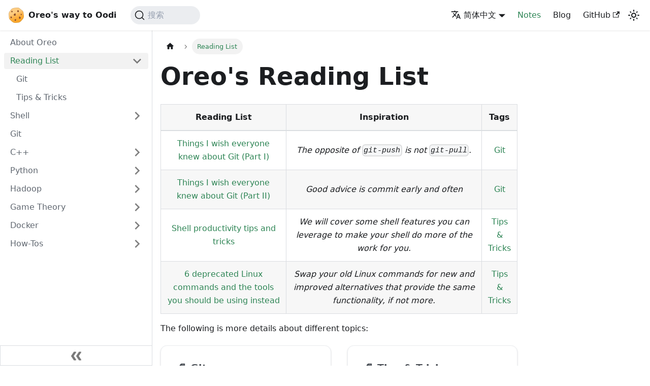

--- FILE ---
content_type: text/html; charset=utf-8
request_url: https://oreo.life/reading-list/
body_size: 5723
content:
<!doctype html><html lang=zh-Hans dir=ltr class="docs-wrapper plugin-docs plugin-id-default docs-version-current docs-doc-page docs-doc-id-reading-list/index" data-has-hydrated=false><meta charset=UTF-8><meta name=generator content="Docusaurus v3.7.0"><title data-rh=true>Oreo's Reading List | On my way to Oodi</title><meta data-rh=true name=viewport content="width=device-width, initial-scale=1.0"><meta data-rh=true name=twitter:card content=summary_large_image><meta data-rh=true property=og:url content=https://oreo.life/reading-list><meta data-rh=true property=og:locale content=zh_Hans><meta data-rh=true property=og:locale:alternate content=en><meta data-rh=true name=docusaurus_locale content=zh-Hans><meta data-rh=true name=docsearch:language content=zh-Hans><meta data-rh=true name=docusaurus_version content=current><meta data-rh=true name=docusaurus_tag content=docs-default-current><meta data-rh=true name=docsearch:version content=current><meta data-rh=true name=docsearch:docusaurus_tag content=docs-default-current><meta data-rh=true property=og:title content="Oreo's Reading List | On my way to Oodi"><meta data-rh=true name=description content="|                                                          Reading List                                                           |                                                    Inspiration                                                     |                  Tags                   |"><meta data-rh=true property=og:description content="|                                                          Reading List                                                           |                                                    Inspiration                                                     |                  Tags                   |"><link data-rh=true rel=icon href=/img/logo.png><link data-rh=true rel=canonical href=https://oreo.life/reading-list><link data-rh=true rel=alternate href=https://oreo.life/reading-list hreflang=zh-Hans><link data-rh=true rel=alternate href=https://oreo.life/en/reading-list hreflang=en><link data-rh=true rel=alternate href=https://oreo.life/reading-list hreflang=x-default><link data-rh=true rel=preconnect href=https://3EPKB2DNI5-dsn.algolia.net crossorigin=anonymous><link rel=alternate type=application/rss+xml href=/blog/rss.xml title="On my way to Oodi RSS Feed"><link rel=alternate type=application/atom+xml href=/blog/atom.xml title="On my way to Oodi Atom Feed"><link rel=alternate type=application/json href=/blog/feed.json title="On my way to Oodi JSON Feed"><link rel=preconnect href=https://www.google-analytics.com><link rel=preconnect href=https://www.googletagmanager.com><script async src="https://www.googletagmanager.com/gtag/js?id=G-HCWG2900CK"></script><script>function gtag(){dataLayer.push(arguments)}window.dataLayer=window.dataLayer||[],gtag("js",new Date),gtag("config","G-HCWG2900CK",{anonymize_ip:!0})</script><link rel=search type=application/opensearchdescription+xml title="On my way to Oodi" href=/opensearch.xml><link rel=stylesheet href=https://unpkg.com/@antonz/codapi@0.19.7/dist/snippet.css><link rel=stylesheet href=https://cdn.jsdelivr.net/npm/katex@0.13.24/dist/katex.min.css type=text/css integrity=sha384-odtC+0UGzzFL/6PNoE8rX/SPcQDXBJ+uRepguP4QkPCm2LBxH3FA3y+fKSiJ+AmM crossorigin=anonymous><script src=https://platform.twitter.com/widgets.js async></script><script src=https://umm.oreo.life/juicy.js async data-website-id=7a07d44e-77c0-43c5-aaa3-5071404be998></script><script src=https://unpkg.com/@antonz/codapi@0.19.7/dist/snippet.js defer></script><script src=https://unpkg.com/@antonz/runno@0.6.1/dist/runno.js defer></script><script src=https://unpkg.com/@antonz/codapi@0.19.7/dist/engine/wasi.js defer></script><link rel=stylesheet href=/assets/css/styles.85ee2c2e.css><script src=/assets/js/runtime~main.a54db6d4.js defer></script><script src=/assets/js/main.4a0114d3.js defer></script><body class=navigation-with-keyboard><script>!function(){var t,e=function(){try{return new URLSearchParams(window.location.search).get("docusaurus-theme")}catch(t){}}()||function(){try{return window.localStorage.getItem("theme")}catch(t){}}();t=null!==e?e:window.matchMedia("(prefers-color-scheme: dark)").matches?"dark":(window.matchMedia("(prefers-color-scheme: light)").matches,"light"),document.documentElement.setAttribute("data-theme",t)}(),function(){try{for(var[t,e]of new URLSearchParams(window.location.search).entries())if(t.startsWith("docusaurus-data-")){var a=t.replace("docusaurus-data-","data-");document.documentElement.setAttribute(a,e)}}catch(t){}}()</script><div id=__docusaurus><link rel=preload as=image href=/img/logo.png><div role=region aria-label=跳到主要内容><a class=skipToContent_fXgn href=#__docusaurus_skipToContent_fallback>跳到主要内容</a></div><nav aria-label=主导航 class="navbar navbar--fixed-top navbarHideable_m1mJ"><div class=navbar__inner><div class=navbar__items><button aria-label=切换导航栏 aria-expanded=false class="navbar__toggle clean-btn" type=button><svg width=30 height=30 viewBox="0 0 30 30" aria-hidden=true><path stroke=currentColor stroke-linecap=round stroke-miterlimit=10 stroke-width=2 d="M4 7h22M4 15h22M4 23h22"/></svg></button><a class=navbar__brand href=/><div class=navbar__logo><img src=/img/logo.png alt=Oreo class="themedComponent_mlkZ themedComponent--light_NVdE"><img src=/img/logo.png alt=Oreo class="themedComponent_mlkZ themedComponent--dark_xIcU"></div><b class="navbar__title text--truncate">Oreo's way to Oodi</b></a><div class=navbarSearchContainer_Bca1><button type=button class="DocSearch DocSearch-Button" aria-label="搜索 (Command+K)"><span class=DocSearch-Button-Container><svg width=20 height=20 class=DocSearch-Search-Icon viewBox="0 0 20 20" aria-hidden=true><path d="M14.386 14.386l4.0877 4.0877-4.0877-4.0877c-2.9418 2.9419-7.7115 2.9419-10.6533 0-2.9419-2.9418-2.9419-7.7115 0-10.6533 2.9418-2.9419 7.7115-2.9419 10.6533 0 2.9419 2.9418 2.9419 7.7115 0 10.6533z" stroke=currentColor fill=none fill-rule=evenodd stroke-linecap=round stroke-linejoin=round /></svg><span class=DocSearch-Button-Placeholder>搜索</span></span><span class=DocSearch-Button-Keys></span></button></div></div><div class="navbar__items navbar__items--right"><div class="navbar__item dropdown dropdown--hoverable dropdown--right"><a href=# aria-haspopup=true aria-expanded=false role=button class=navbar__link><svg viewBox="0 0 24 24" width=20 height=20 aria-hidden=true class=iconLanguage_nlXk><path fill=currentColor d="M12.87 15.07l-2.54-2.51.03-.03c1.74-1.94 2.98-4.17 3.71-6.53H17V4h-7V2H8v2H1v1.99h11.17C11.5 7.92 10.44 9.75 9 11.35 8.07 10.32 7.3 9.19 6.69 8h-2c.73 1.63 1.73 3.17 2.98 4.56l-5.09 5.02L4 19l5-5 3.11 3.11.76-2.04zM18.5 10h-2L12 22h2l1.12-3h4.75L21 22h2l-4.5-12zm-2.62 7l1.62-4.33L19.12 17h-3.24z"/></svg>简体中文</a><ul class=dropdown__menu><li><a href=/reading-list target=_self rel="noopener noreferrer" class="dropdown__link dropdown__link--active" lang=zh-Hans>简体中文</a><li><a href=/en/reading-list target=_self rel="noopener noreferrer" class=dropdown__link lang=en>English</a></ul></div><a aria-current=page class="navbar__item navbar__link navbar__link--active" href=/intro>Notes</a><a class="navbar__item navbar__link" href=/blog>Blog</a><a href=https://github.com/Oreoxmt target=_blank rel="noopener noreferrer" class="navbar__item navbar__link">GitHub<svg width=13.5 height=13.5 aria-hidden=true viewBox="0 0 24 24" class=iconExternalLink_nPIU><path fill=currentColor d="M21 13v10h-21v-19h12v2h-10v15h17v-8h2zm3-12h-10.988l4.035 4-6.977 7.07 2.828 2.828 6.977-7.07 4.125 4.172v-11z"/></svg></a><div class="toggle_vylO colorModeToggle_DEke"><button class="clean-btn toggleButton_gllP toggleButtonDisabled_aARS" type=button disabled title=切换浅色/暗黑模式（当前为浅色模式） aria-label=切换浅色/暗黑模式（当前为浅色模式） aria-live=polite aria-pressed=false><svg viewBox="0 0 24 24" width=24 height=24 class=lightToggleIcon_pyhR><path fill=currentColor d="M12,9c1.65,0,3,1.35,3,3s-1.35,3-3,3s-3-1.35-3-3S10.35,9,12,9 M12,7c-2.76,0-5,2.24-5,5s2.24,5,5,5s5-2.24,5-5 S14.76,7,12,7L12,7z M2,13l2,0c0.55,0,1-0.45,1-1s-0.45-1-1-1l-2,0c-0.55,0-1,0.45-1,1S1.45,13,2,13z M20,13l2,0c0.55,0,1-0.45,1-1 s-0.45-1-1-1l-2,0c-0.55,0-1,0.45-1,1S19.45,13,20,13z M11,2v2c0,0.55,0.45,1,1,1s1-0.45,1-1V2c0-0.55-0.45-1-1-1S11,1.45,11,2z M11,20v2c0,0.55,0.45,1,1,1s1-0.45,1-1v-2c0-0.55-0.45-1-1-1C11.45,19,11,19.45,11,20z M5.99,4.58c-0.39-0.39-1.03-0.39-1.41,0 c-0.39,0.39-0.39,1.03,0,1.41l1.06,1.06c0.39,0.39,1.03,0.39,1.41,0s0.39-1.03,0-1.41L5.99,4.58z M18.36,16.95 c-0.39-0.39-1.03-0.39-1.41,0c-0.39,0.39-0.39,1.03,0,1.41l1.06,1.06c0.39,0.39,1.03,0.39,1.41,0c0.39-0.39,0.39-1.03,0-1.41 L18.36,16.95z M19.42,5.99c0.39-0.39,0.39-1.03,0-1.41c-0.39-0.39-1.03-0.39-1.41,0l-1.06,1.06c-0.39,0.39-0.39,1.03,0,1.41 s1.03,0.39,1.41,0L19.42,5.99z M7.05,18.36c0.39-0.39,0.39-1.03,0-1.41c-0.39-0.39-1.03-0.39-1.41,0l-1.06,1.06 c-0.39,0.39-0.39,1.03,0,1.41s1.03,0.39,1.41,0L7.05,18.36z"/></svg><svg viewBox="0 0 24 24" width=24 height=24 class=darkToggleIcon_wfgR><path fill=currentColor d="M9.37,5.51C9.19,6.15,9.1,6.82,9.1,7.5c0,4.08,3.32,7.4,7.4,7.4c0.68,0,1.35-0.09,1.99-0.27C17.45,17.19,14.93,19,12,19 c-3.86,0-7-3.14-7-7C5,9.07,6.81,6.55,9.37,5.51z M12,3c-4.97,0-9,4.03-9,9s4.03,9,9,9s9-4.03,9-9c0-0.46-0.04-0.92-0.1-1.36 c-0.98,1.37-2.58,2.26-4.4,2.26c-2.98,0-5.4-2.42-5.4-5.4c0-1.81,0.89-3.42,2.26-4.4C12.92,3.04,12.46,3,12,3L12,3z"/></svg></button></div></div></div><div role=presentation class=navbar-sidebar__backdrop></div></nav><div id=__docusaurus_skipToContent_fallback class="main-wrapper mainWrapper_z2l0"><div class=docsWrapper_hBAB><button aria-label=回到顶部 class="clean-btn theme-back-to-top-button backToTopButton_sjWU" type=button></button><div class=docRoot_UBD9><aside class="theme-doc-sidebar-container docSidebarContainer_YfHR"><div class=sidebarViewport_aRkj><div class="sidebar_njMd sidebarWithHideableNavbar_wUlq"><a tabindex=-1 class=sidebarLogo_isFc href=/><img src=/img/logo.png alt=Oreo class="themedComponent_mlkZ themedComponent--light_NVdE"><img src=/img/logo.png alt=Oreo class="themedComponent_mlkZ themedComponent--dark_xIcU"><b>Oreo's way to Oodi</b></a><nav aria-label=文档侧边栏 class="menu thin-scrollbar menu_SIkG"><ul class="theme-doc-sidebar-menu menu__list"><li class="theme-doc-sidebar-item-link theme-doc-sidebar-item-link-level-1 menu__list-item"><a class=menu__link href=/intro>About Oreo</a><li class="theme-doc-sidebar-item-category theme-doc-sidebar-item-category-level-1 menu__list-item"><div class="menu__list-item-collapsible menu__list-item-collapsible--active"><a class="menu__link menu__link--sublist menu__link--active" aria-current=page href=/reading-list>Reading List</a><button aria-label="折叠侧边栏分类 'Reading List'" aria-expanded=true type=button class="clean-btn menu__caret"></button></div><ul style=display:block;overflow:visible;height:auto class=menu__list><li class="theme-doc-sidebar-item-link theme-doc-sidebar-item-link-level-2 menu__list-item"><a class=menu__link tabindex=0 href=/reading-list/git>Git</a><li class="theme-doc-sidebar-item-link theme-doc-sidebar-item-link-level-2 menu__list-item"><a class=menu__link tabindex=0 href=/reading-list/tips-tricks>Tips & Tricks</a></ul><li class="theme-doc-sidebar-item-category theme-doc-sidebar-item-category-level-1 menu__list-item menu__list-item--collapsed"><div class=menu__list-item-collapsible><a class="menu__link menu__link--sublist" href=/category/shell>Shell</a><button aria-label="展开侧边栏分类 'Shell'" aria-expanded=false type=button class="clean-btn menu__caret"></button></div><li class="theme-doc-sidebar-item-link theme-doc-sidebar-item-link-level-1 menu__list-item"><a class=menu__link href=/git-wiki>Git</a><li class="theme-doc-sidebar-item-category theme-doc-sidebar-item-category-level-1 menu__list-item menu__list-item--collapsed"><div class=menu__list-item-collapsible><a class="menu__link menu__link--sublist" href=/category/c>C++</a><button aria-label="展开侧边栏分类 'C++'" aria-expanded=false type=button class="clean-btn menu__caret"></button></div><li class="theme-doc-sidebar-item-category theme-doc-sidebar-item-category-level-1 menu__list-item menu__list-item--collapsed"><div class=menu__list-item-collapsible><a class="menu__link menu__link--sublist" href=/category/python>Python</a><button aria-label="展开侧边栏分类 'Python'" aria-expanded=false type=button class="clean-btn menu__caret"></button></div><li class="theme-doc-sidebar-item-category theme-doc-sidebar-item-category-level-1 menu__list-item menu__list-item--collapsed"><div class=menu__list-item-collapsible><a class="menu__link menu__link--sublist" href=/category/hadoop>Hadoop</a><button aria-label="展开侧边栏分类 'Hadoop'" aria-expanded=false type=button class="clean-btn menu__caret"></button></div><li class="theme-doc-sidebar-item-category theme-doc-sidebar-item-category-level-1 menu__list-item menu__list-item--collapsed"><div class=menu__list-item-collapsible><a class="menu__link menu__link--sublist" href=/category/game-theory>Game Theory</a><button aria-label="展开侧边栏分类 'Game Theory'" aria-expanded=false type=button class="clean-btn menu__caret"></button></div><li class="theme-doc-sidebar-item-category theme-doc-sidebar-item-category-level-1 menu__list-item menu__list-item--collapsed"><div class=menu__list-item-collapsible><a class="menu__link menu__link--sublist" href=/category/docker>Docker</a><button aria-label="展开侧边栏分类 'Docker'" aria-expanded=false type=button class="clean-btn menu__caret"></button></div><li class="theme-doc-sidebar-item-category theme-doc-sidebar-item-category-level-1 menu__list-item menu__list-item--collapsed"><div class=menu__list-item-collapsible><a class="menu__link menu__link--sublist" href=/category/how-tos>How-Tos</a><button aria-label="展开侧边栏分类 'How-Tos'" aria-expanded=false type=button class="clean-btn menu__caret"></button></div></ul></nav><button type=button title=收起侧边栏 aria-label=收起侧边栏 class="button button--secondary button--outline collapseSidebarButton_PEFL"><svg width=20 height=20 aria-hidden=true class=collapseSidebarButtonIcon_kv0_><g fill=#7a7a7a><path d="M9.992 10.023c0 .2-.062.399-.172.547l-4.996 7.492a.982.982 0 01-.828.454H1c-.55 0-1-.453-1-1 0-.2.059-.403.168-.551l4.629-6.942L.168 3.078A.939.939 0 010 2.528c0-.548.45-.997 1-.997h2.996c.352 0 .649.18.828.45L9.82 9.472c.11.148.172.347.172.55zm0 0"/><path d="M19.98 10.023c0 .2-.058.399-.168.547l-4.996 7.492a.987.987 0 01-.828.454h-3c-.547 0-.996-.453-.996-1 0-.2.059-.403.168-.551l4.625-6.942-4.625-6.945a.939.939 0 01-.168-.55 1 1 0 01.996-.997h3c.348 0 .649.18.828.45l4.996 7.492c.11.148.168.347.168.55zm0 0"/></g></svg></button></div></div></aside><main class=docMainContainer_TBSr><div class="container padding-top--md padding-bottom--lg"><div class=row><div class="col docItemCol_VOVn"><div class=docItemContainer_Djhp><article><nav class="theme-doc-breadcrumbs breadcrumbsContainer_Z_bl" aria-label=页面路径><ul class=breadcrumbs itemscope itemtype=https://schema.org/BreadcrumbList><li class=breadcrumbs__item><a aria-label=主页面 class=breadcrumbs__link href=/><svg viewBox="0 0 24 24" class=breadcrumbHomeIcon_YNFT><path d="M10 19v-5h4v5c0 .55.45 1 1 1h3c.55 0 1-.45 1-1v-7h1.7c.46 0 .68-.57.33-.87L12.67 3.6c-.38-.34-.96-.34-1.34 0l-8.36 7.53c-.34.3-.13.87.33.87H5v7c0 .55.45 1 1 1h3c.55 0 1-.45 1-1z" fill=currentColor /></svg></a><li itemscope itemprop=itemListElement itemtype=https://schema.org/ListItem class="breadcrumbs__item breadcrumbs__item--active"><span class=breadcrumbs__link itemprop=name>Reading List</span><meta itemprop=position content=1></ul></nav><div class="theme-doc-markdown markdown"><header><h1>Oreo's Reading List</h1></header><table><thead><tr><th style=text-align:center>Reading List<th style=text-align:center>Inspiration<th style=text-align:center>Tags<tbody><tr><td style=text-align:center><a href=/reading-list/git#git-part-1>Things I wish everyone knew about Git (Part I)</a><td style=text-align:center><em>The opposite of <code>git-push</code> is not <code>git-pull</code>.</em><td style=text-align:center><a href=/blog/tags/git>Git</a><tr><td style=text-align:center><a href=/reading-list/git#git-part-2>Things I wish everyone knew about Git (Part II)</a><td style=text-align:center><em>Good advice is commit early and often</em><td style=text-align:center><a href=/blog/tags/git>Git</a><tr><td style=text-align:center><a href=/reading-list/tips-tricks#shell-tips>Shell productivity tips and tricks</a><td style=text-align:center><em>We will cover some shell features you can leverage to make your shell do more of the work for you.</em><td style=text-align:center><a href=/blog/tags/tips-tricks>Tips & Tricks</a><tr><td style=text-align:center><a href=/reading-list/tips-tricks#deprecated-linux-commands>6 deprecated Linux commands and the tools you should be using instead</a><td style=text-align:center><em>Swap your old Linux commands for new and improved alternatives that provide the same functionality, if not more.</em><td style=text-align:center><a href=/blog/tags/tips-tricks>Tips & Tricks</a></table>
<p>The following is more details about different topics:</p>
<!-- -->
<section class=row><article class="col col--6 margin-bottom--lg"><a class="card padding--lg cardContainer_fWXF" href=/reading-list/git><h2 class="text--truncate cardTitle_rnsV" title=Git>📄️<!-- --> <!-- -->Git</h2><p class="text--truncate cardDescription_PWke" title="Something I have learned about Git">Something I have learned about Git</p></a></article><article class="col col--6 margin-bottom--lg"><a class="card padding--lg cardContainer_fWXF" href=/reading-list/tips-tricks><h2 class="text--truncate cardTitle_rnsV" title="Tips & Tricks">📄️<!-- --> <!-- -->Tips & Tricks</h2><p class="text--truncate cardDescription_PWke" title="Some tips and tricks about Shell, Linux commands">Some tips and tricks about Shell, Linux commands</p></a></article></section></div><footer class="theme-doc-footer docusaurus-mt-lg"><div class="row margin-top--sm theme-doc-footer-edit-meta-row"><div class=col><a href=https://github.com/Oreoxmt/oreo.life-v2/docs/reading-list/index.md target=_blank rel="noopener noreferrer" class=theme-edit-this-page><svg fill=currentColor height=20 width=20 viewBox="0 0 40 40" class=iconEdit_Z9Sw aria-hidden=true><g><path d="m34.5 11.7l-3 3.1-6.3-6.3 3.1-3q0.5-0.5 1.2-0.5t1.1 0.5l3.9 3.9q0.5 0.4 0.5 1.1t-0.5 1.2z m-29.5 17.1l18.4-18.5 6.3 6.3-18.4 18.4h-6.3v-6.2z"/></g></svg>编辑此页</a></div><div class="col lastUpdated_JAkA"></div></div></footer></article><nav class="pagination-nav docusaurus-mt-lg" aria-label=文件选项卡><a class="pagination-nav__link pagination-nav__link--prev" href=/intro><div class=pagination-nav__sublabel>上一页</div><div class=pagination-nav__label>About Oreo</div></a><a class="pagination-nav__link pagination-nav__link--next" href=/reading-list/git><div class=pagination-nav__sublabel>下一页</div><div class=pagination-nav__label>Git</div></a></nav></div></div></div></div></main></div></div></div><footer class="footer footer--dark"><div class="container container-fluid"><div class="footer__bottom text--center"><div class=footer__copyright>Copyright © 2026 Oreo. Built with Docusaurus.</div></div></div></footer></div><script defer src="https://static.cloudflareinsights.com/beacon.min.js/vcd15cbe7772f49c399c6a5babf22c1241717689176015" integrity="sha512-ZpsOmlRQV6y907TI0dKBHq9Md29nnaEIPlkf84rnaERnq6zvWvPUqr2ft8M1aS28oN72PdrCzSjY4U6VaAw1EQ==" data-cf-beacon='{"version":"2024.11.0","token":"423f08f0e67f443e92a8bd49b3ec2115","r":1,"server_timing":{"name":{"cfCacheStatus":true,"cfEdge":true,"cfExtPri":true,"cfL4":true,"cfOrigin":true,"cfSpeedBrain":true},"location_startswith":null}}' crossorigin="anonymous"></script>


--- FILE ---
content_type: application/javascript
request_url: https://oreo.life/assets/js/main.4a0114d3.js
body_size: 176205
content:
(self.webpackChunkwebsite=self.webpackChunkwebsite||[]).push([["6909"],{4443:function(e,t,n){"use strict";n.d(t,{D4:function(){return t5},He:function(){return t9},as:function(){return A}});var r=n(7294);function o(e,t){(null==t||t>e.length)&&(t=e.length);for(var n=0,r=Array(t);n<t;n++)r[n]=e[n];return r}function a(e,t,n,r,o,a,i){try{var l=e[a](i),s=l.value}catch(e){return void n(e)}l.done?t(s):Promise.resolve(s).then(r,o)}function i(e){return function(){var t=this,n=arguments;return new Promise(function(r,o){var i=e.apply(t,n);function l(e){a(i,r,o,l,s,"next",e)}function s(e){a(i,r,o,l,s,"throw",e)}l(void 0)})}}function l(e,t,n){return t=f(t),function(e,t){if(t&&("object"==typeof t||"function"==typeof t))return t;if(void 0!==t)throw TypeError("Derived constructors may only return object or undefined");return function(e){if(void 0===e)throw ReferenceError("this hasn't been initialised - super() hasn't been called");return e}(e)}(e,m()?Reflect.construct(t,n||[],f(e).constructor):t.apply(e,n))}function s(e,t){if(!(e instanceof t))throw TypeError("Cannot call a class as a function")}function c(e,t,n){return Object.defineProperty(e,"prototype",{writable:!1}),e}function u(e,t,n){var r;return(t="symbol"==typeof(r=function(e,t){if("object"!=typeof e||!e)return e;var n=e[Symbol.toPrimitive];if(void 0!==n){var r=n.call(e,t||"default");if("object"!=typeof r)return r;throw TypeError("@@toPrimitive must return a primitive value.")}return("string"===t?String:Number)(e)}(t,"string"))?r:r+"")in e?Object.defineProperty(e,t,{value:n,enumerable:!0,configurable:!0,writable:!0}):e[t]=n,e}function d(){return(d=Object.assign?Object.assign.bind():function(e){for(var t=1;t<arguments.length;t++){var n=arguments[t];for(var r in n)({}).hasOwnProperty.call(n,r)&&(e[r]=n[r])}return e}).apply(null,arguments)}function f(e){return(f=Object.setPrototypeOf?Object.getPrototypeOf.bind():function(e){return e.__proto__||Object.getPrototypeOf(e)})(e)}function p(e,t){if("function"!=typeof t&&null!==t)throw TypeError("Super expression must either be null or a function");e.prototype=Object.create(t&&t.prototype,{constructor:{value:e,writable:!0,configurable:!0}}),Object.defineProperty(e,"prototype",{writable:!1}),t&&v(e,t)}function m(){try{var e=!Boolean.prototype.valueOf.call(Reflect.construct(Boolean,[],function(){}))}catch(e){}return(m=function(){return!!e})()}function h(e,t){var n=Object.keys(e);if(Object.getOwnPropertySymbols){var r=Object.getOwnPropertySymbols(e);t&&(r=r.filter(function(t){return Object.getOwnPropertyDescriptor(e,t).enumerable})),n.push.apply(n,r)}return n}function g(e){for(var t=1;t<arguments.length;t++){var n=null!=arguments[t]?arguments[t]:{};t%2?h(Object(n),!0).forEach(function(t){u(e,t,n[t])}):Object.getOwnPropertyDescriptors?Object.defineProperties(e,Object.getOwnPropertyDescriptors(n)):h(Object(n)).forEach(function(t){Object.defineProperty(e,t,Object.getOwnPropertyDescriptor(n,t))})}return e}function b(e,t){if(null==e)return{};var n,r,o=function(e,t){if(null==e)return{};var n={};for(var r in e)if(({}).hasOwnProperty.call(e,r)){if(t.includes(r))continue;n[r]=e[r]}return n}(e,t);if(Object.getOwnPropertySymbols){var a=Object.getOwnPropertySymbols(e);for(r=0;r<a.length;r++)n=a[r],t.includes(n)||({}).propertyIsEnumerable.call(e,n)&&(o[n]=e[n])}return o}function y(){y=function(){return t};var e,t={},n=Object.prototype,r=n.hasOwnProperty,o=Object.defineProperty||function(e,t,n){e[t]=n.value},a="function"==typeof Symbol?Symbol:{},i=a.iterator||"@@iterator",l=a.asyncIterator||"@@asyncIterator",s=a.toStringTag||"@@toStringTag";function c(e,t,n){return Object.defineProperty(e,t,{value:n,enumerable:!0,configurable:!0,writable:!0}),e[t]}try{c({},"")}catch(e){c=function(e,t,n){return e[t]=n}}function u(t,n,r,a){var i,l,s,c,u=Object.create((n&&n.prototype instanceof g?n:g).prototype);return o(u,"_invoke",{value:(i=t,l=r,s=new A(a||[]),c=f,function(t,n){if(c===p)throw Error("Generator is already running");if(c===m){if("throw"===t)throw n;return{value:e,done:!0}}for(s.method=t,s.arg=n;;){var r=s.delegate;if(r){var o=function t(n,r){var o=r.method,a=n.iterator[o];if(a===e)return r.delegate=null,"throw"===o&&n.iterator.return&&(r.method="return",r.arg=e,t(n,r),"throw"===r.method)||"return"!==o&&(r.method="throw",r.arg=TypeError("The iterator does not provide a '"+o+"' method")),h;var i=d(a,n.iterator,r.arg);if("throw"===i.type)return r.method="throw",r.arg=i.arg,r.delegate=null,h;var l=i.arg;return l?l.done?(r[n.resultName]=l.value,r.next=n.nextLoc,"return"!==r.method&&(r.method="next",r.arg=e),r.delegate=null,h):l:(r.method="throw",r.arg=TypeError("iterator result is not an object"),r.delegate=null,h)}(r,s);if(o){if(o===h)continue;return o}}if("next"===s.method)s.sent=s._sent=s.arg;else if("throw"===s.method){if(c===f)throw c=m,s.arg;s.dispatchException(s.arg)}else"return"===s.method&&s.abrupt("return",s.arg);c=p;var a=d(i,l,s);if("normal"===a.type){if(c=s.done?m:"suspendedYield",a.arg===h)continue;return{value:a.arg,done:s.done}}"throw"===a.type&&(c=m,s.method="throw",s.arg=a.arg)}})}),u}function d(e,t,n){try{return{type:"normal",arg:e.call(t,n)}}catch(e){return{type:"throw",arg:e}}}t.wrap=u;var f="suspendedStart",p="executing",m="completed",h={};function g(){}function b(){}function v(){}var S={};c(S,i,function(){return this});var E=Object.getPrototypeOf,_=E&&E(E(P([])));_&&_!==n&&r.call(_,i)&&(S=_);var w=v.prototype=g.prototype=Object.create(S);function k(e){["next","throw","return"].forEach(function(t){c(e,t,function(e){return this._invoke(t,e)})})}function x(e,t){var n;o(this,"_invoke",{value:function(o,a){function i(){return new t(function(n,i){!function n(o,a,i,l){var s=d(e[o],e,a);if("throw"!==s.type){var c=s.arg,u=c.value;return u&&"object"==typeof u&&r.call(u,"__await")?t.resolve(u.__await).then(function(e){n("next",e,i,l)},function(e){n("throw",e,i,l)}):t.resolve(u).then(function(e){c.value=e,i(c)},function(e){return n("throw",e,i,l)})}l(s.arg)}(o,a,n,i)})}return n=n?n.then(i,i):i()}})}function O(e){var t={tryLoc:e[0]};1 in e&&(t.catchLoc=e[1]),2 in e&&(t.finallyLoc=e[2],t.afterLoc=e[3]),this.tryEntries.push(t)}function T(e){var t=e.completion||{};t.type="normal",delete t.arg,e.completion=t}function A(e){this.tryEntries=[{tryLoc:"root"}],e.forEach(O,this),this.reset(!0)}function P(t){if(t||""===t){var n=t[i];if(n)return n.call(t);if("function"==typeof t.next)return t;if(!isNaN(t.length)){var o=-1,a=function n(){for(;++o<t.length;)if(r.call(t,o))return n.value=t[o],n.done=!1,n;return n.value=e,n.done=!0,n};return a.next=a}}throw TypeError(typeof t+" is not iterable")}return b.prototype=v,o(w,"constructor",{value:v,configurable:!0}),o(v,"constructor",{value:b,configurable:!0}),b.displayName=c(v,s,"GeneratorFunction"),t.isGeneratorFunction=function(e){var t="function"==typeof e&&e.constructor;return!!t&&(t===b||"GeneratorFunction"===(t.displayName||t.name))},t.mark=function(e){return Object.setPrototypeOf?Object.setPrototypeOf(e,v):(e.__proto__=v,c(e,s,"GeneratorFunction")),e.prototype=Object.create(w),e},t.awrap=function(e){return{__await:e}},k(x.prototype),c(x.prototype,l,function(){return this}),t.AsyncIterator=x,t.async=function(e,n,r,o,a){void 0===a&&(a=Promise);var i=new x(u(e,n,r,o),a);return t.isGeneratorFunction(n)?i:i.next().then(function(e){return e.done?e.value:i.next()})},k(w),c(w,s,"Generator"),c(w,i,function(){return this}),c(w,"toString",function(){return"[object Generator]"}),t.keys=function(e){var t=Object(e),n=[];for(var r in t)n.push(r);return n.reverse(),function e(){for(;n.length;){var r=n.pop();if(r in t)return e.value=r,e.done=!1,e}return e.done=!0,e}},t.values=P,A.prototype={constructor:A,reset:function(t){if(this.prev=0,this.next=0,this.sent=this._sent=e,this.done=!1,this.delegate=null,this.method="next",this.arg=e,this.tryEntries.forEach(T),!t)for(var n in this)"t"===n.charAt(0)&&r.call(this,n)&&!isNaN(+n.slice(1))&&(this[n]=e)},stop:function(){this.done=!0;var e=this.tryEntries[0].completion;if("throw"===e.type)throw e.arg;return this.rval},dispatchException:function(t){if(this.done)throw t;var n=this;function o(r,o){return l.type="throw",l.arg=t,n.next=r,o&&(n.method="next",n.arg=e),!!o}for(var a=this.tryEntries.length-1;a>=0;--a){var i=this.tryEntries[a],l=i.completion;if("root"===i.tryLoc)return o("end");if(i.tryLoc<=this.prev){var s=r.call(i,"catchLoc"),c=r.call(i,"finallyLoc");if(s&&c){if(this.prev<i.catchLoc)return o(i.catchLoc,!0);if(this.prev<i.finallyLoc)return o(i.finallyLoc)}else if(s){if(this.prev<i.catchLoc)return o(i.catchLoc,!0)}else{if(!c)throw Error("try statement without catch or finally");if(this.prev<i.finallyLoc)return o(i.finallyLoc)}}}},abrupt:function(e,t){for(var n=this.tryEntries.length-1;n>=0;--n){var o=this.tryEntries[n];if(o.tryLoc<=this.prev&&r.call(o,"finallyLoc")&&this.prev<o.finallyLoc){var a=o;break}}a&&("break"===e||"continue"===e)&&a.tryLoc<=t&&t<=a.finallyLoc&&(a=null);var i=a?a.completion:{};return i.type=e,i.arg=t,a?(this.method="next",this.next=a.finallyLoc,h):this.complete(i)},complete:function(e,t){if("throw"===e.type)throw e.arg;return"break"===e.type||"continue"===e.type?this.next=e.arg:"return"===e.type?(this.rval=this.arg=e.arg,this.method="return",this.next="end"):"normal"===e.type&&t&&(this.next=t),h},finish:function(e){for(var t=this.tryEntries.length-1;t>=0;--t){var n=this.tryEntries[t];if(n.finallyLoc===e)return this.complete(n.completion,n.afterLoc),T(n),h}},catch:function(e){for(var t=this.tryEntries.length-1;t>=0;--t){var n=this.tryEntries[t];if(n.tryLoc===e){var r=n.completion;if("throw"===r.type){var o=r.arg;T(n)}return o}}throw Error("illegal catch attempt")},delegateYield:function(t,n,r){return this.delegate={iterator:P(t),resultName:n,nextLoc:r},"next"===this.method&&(this.arg=e),h}},t}function v(e,t){return(v=Object.setPrototypeOf?Object.setPrototypeOf.bind():function(e,t){return e.__proto__=t,e})(e,t)}function S(e,t){return function(e){if(Array.isArray(e))return e}(e)||function(e,t){var n=null==e?null:"undefined"!=typeof Symbol&&e[Symbol.iterator]||e["@@iterator"];if(null!=n){var r,o,a,i,l=[],s=!0,c=!1;try{if(a=(n=n.call(e)).next,0===t){if(Object(n)!==n)return;s=!1}else for(;!(s=(r=a.call(n)).done)&&(l.push(r.value),l.length!==t);s=!0);}catch(e){c=!0,o=e}finally{try{if(!s&&null!=n.return&&(i=n.return(),Object(i)!==i))return}finally{if(c)throw o}}return l}}(e,t)||_(e,t)||function(){throw TypeError("Invalid attempt to destructure non-iterable instance.\nIn order to be iterable, non-array objects must have a [Symbol.iterator]() method.")}()}function E(e){return function(e){if(Array.isArray(e))return o(e)}(e)||function(e){if("undefined"!=typeof Symbol&&null!=e[Symbol.iterator]||null!=e["@@iterator"])return Array.from(e)}(e)||_(e)||function(){throw TypeError("Invalid attempt to spread non-iterable instance.\nIn order to be iterable, non-array objects must have a [Symbol.iterator]() method.")}()}function _(e,t){if(e){if("string"==typeof e)return o(e,t);var n=({}).toString.call(e).slice(8,-1);return"Object"===n&&e.constructor&&(n=e.constructor.name),"Map"===n||"Set"===n?Array.from(e):"Arguments"===n||/^(?:Ui|I)nt(?:8|16|32)(?:Clamped)?Array$/.test(n)?o(e,t):void 0}}function w(e){var t="function"==typeof Map?new Map:void 0;return(w=function(e){if(null===e||!function(e){try{return -1!==Function.toString.call(e).indexOf("[native code]")}catch(t){return"function"==typeof e}}(e))return e;if("function"!=typeof e)throw TypeError("Super expression must either be null or a function");if(void 0!==t){if(t.has(e))return t.get(e);t.set(e,n)}function n(){return function(e,t,n){if(m())return Reflect.construct.apply(null,arguments);var r=[null];r.push.apply(r,t);var o=new(e.bind.apply(e,r));return n&&v(o,n.prototype),o}(e,arguments,f(this).constructor)}return n.prototype=Object.create(e.prototype,{constructor:{value:n,enumerable:!1,writable:!0,configurable:!0}}),v(n,e)})(e)}function k(){return r.createElement("svg",{width:"15",height:"15",className:"DocSearch-Control-Key-Icon"},r.createElement("path",{d:"M4.505 4.496h2M5.505 5.496v5M8.216 4.496l.055 5.993M10 7.5c.333.333.5.667.5 1v2M12.326 4.5v5.996M8.384 4.496c1.674 0 2.116 0 2.116 1.5s-.442 1.5-2.116 1.5M3.205 9.303c-.09.448-.277 1.21-1.241 1.203C1 10.5.5 9.513.5 8V7c0-1.57.5-2.5 1.464-2.494.964.006 1.134.598 1.24 1.342M12.553 10.5h1.953",strokeWidth:"1.2",stroke:"currentColor",fill:"none",strokeLinecap:"square"}))}function x(){return r.createElement("svg",{width:"20",height:"20",className:"DocSearch-Search-Icon",viewBox:"0 0 20 20","aria-hidden":"true"},r.createElement("path",{d:"M14.386 14.386l4.0877 4.0877-4.0877-4.0877c-2.9418 2.9419-7.7115 2.9419-10.6533 0-2.9419-2.9418-2.9419-7.7115 0-10.6533 2.9418-2.9419 7.7115-2.9419 10.6533 0 2.9419 2.9418 2.9419 7.7115 0 10.6533z",stroke:"currentColor",fill:"none",fillRule:"evenodd",strokeLinecap:"round",strokeLinejoin:"round"}))}n(3935);var O=["translations"],T="Ctrl",A=r.forwardRef(function(e,t){var n=e.translations,o=void 0===n?{}:n,a=b(e,O),i=o.buttonText,l=o.buttonAriaLabel,s=S((0,r.useState)(null),2),c=s[0],u=s[1];(0,r.useEffect)(function(){"undefined"!=typeof navigator&&(/(Mac|iPhone|iPod|iPad)/i.test(navigator.platform)?u("\u2318"):u(T))},[]);var f=S(c===T?[T,"Ctrl",r.createElement(k,null)]:["Meta","Command",c],3),p=f[0],m=f[1],h=f[2];return r.createElement("button",d({type:"button",className:"DocSearch DocSearch-Button","aria-label":"".concat(void 0===l?"Search":l," (").concat(m,"+K)")},a,{ref:t}),r.createElement("span",{className:"DocSearch-Button-Container"},r.createElement(x,null),r.createElement("span",{className:"DocSearch-Button-Placeholder"},void 0===i?"Search":i)),r.createElement("span",{className:"DocSearch-Button-Keys"},null!==c&&r.createElement(r.Fragment,null,r.createElement(P,{reactsToKey:p},h),r.createElement(P,{reactsToKey:"k"},"K"))))});function P(e){var t=e.reactsToKey,n=e.children,o=S((0,r.useState)(!1),2),a=o[0],i=o[1];return(0,r.useEffect)(function(){if(t)return window.addEventListener("keydown",e),window.addEventListener("keyup",n),function(){window.removeEventListener("keydown",e),window.removeEventListener("keyup",n)};function e(e){e.key===t&&i(!0)}function n(e){e.key!==t&&"Meta"!==e.key||i(!1)}},[t]),r.createElement("kbd",{className:a?"DocSearch-Button-Key DocSearch-Button-Key--pressed":"DocSearch-Button-Key"},n)}function C(e,t){var n=void 0;return function(){for(var r=arguments.length,o=Array(r),a=0;a<r;a++)o[a]=arguments[a];n&&clearTimeout(n),n=setTimeout(function(){return e.apply(void 0,o)},t)}}function I(e){return e.reduce(function(e,t){return e.concat(t)},[])}var N=0;function R(e){return 0===e.collections.length?0:e.collections.reduce(function(e,t){return e+t.items.length},0)}function L(e){return e!==Object(e)}var j=function(){},D=[{segment:"autocomplete-core",version:"1.17.9"}];function M(e){var t=e.item,n=e.items;return{index:t.__autocomplete_indexName,items:[t],positions:[1+(void 0===n?[]:n).findIndex(function(e){return e.objectID===t.objectID})],queryID:t.__autocomplete_queryID,algoliaSource:["autocomplete"]}}function F(e,t){(null==t||t>e.length)&&(t=e.length);for(var n=0,r=Array(t);n<t;n++)r[n]=e[n];return r}var U=["items"],B=["items"];function z(e){return(z="function"==typeof Symbol&&"symbol"==typeof Symbol.iterator?function(e){return typeof e}:function(e){return e&&"function"==typeof Symbol&&e.constructor===Symbol&&e!==Symbol.prototype?"symbol":typeof e})(e)}function $(e){return function(e){if(Array.isArray(e))return H(e)}(e)||function(e){if("undefined"!=typeof Symbol&&null!=e[Symbol.iterator]||null!=e["@@iterator"])return Array.from(e)}(e)||function(e,t){if(e){if("string"==typeof e)return H(e,void 0);var n=Object.prototype.toString.call(e).slice(8,-1);if("Object"===n&&e.constructor&&(n=e.constructor.name),"Map"===n||"Set"===n)return Array.from(e);if("Arguments"===n||/^(?:Ui|I)nt(?:8|16|32)(?:Clamped)?Array$/.test(n))return H(e,void 0)}}(e)||function(){throw TypeError("Invalid attempt to spread non-iterable instance.\nIn order to be iterable, non-array objects must have a [Symbol.iterator]() method.")}()}function H(e,t){(null==t||t>e.length)&&(t=e.length);for(var n=0,r=Array(t);n<t;n++)r[n]=e[n];return r}function V(e,t){if(null==e)return{};var n,r,o=function(e,t){if(null==e)return{};var n,r,o={},a=Object.keys(e);for(r=0;r<a.length;r++)n=a[r],t.indexOf(n)>=0||(o[n]=e[n]);return o}(e,t);if(Object.getOwnPropertySymbols){var a=Object.getOwnPropertySymbols(e);for(r=0;r<a.length;r++)n=a[r],t.indexOf(n)>=0||Object.prototype.propertyIsEnumerable.call(e,n)&&(o[n]=e[n])}return o}function G(e,t){var n=Object.keys(e);if(Object.getOwnPropertySymbols){var r=Object.getOwnPropertySymbols(e);t&&(r=r.filter(function(t){return Object.getOwnPropertyDescriptor(e,t).enumerable})),n.push.apply(n,r)}return n}function Z(e){for(var t=1;t<arguments.length;t++){var n=null!=arguments[t]?arguments[t]:{};t%2?G(Object(n),!0).forEach(function(t){!function(e,t,n){var r;(r=function(e,t){if("object"!==z(e)||null===e)return e;var n=e[Symbol.toPrimitive];if(void 0!==n){var r=n.call(e,t||"default");if("object"!==z(r))return r;throw TypeError("@@toPrimitive must return a primitive value.")}return("string"===t?String:Number)(e)}(t,"string"),(t="symbol"===z(r)?r:String(r))in e)?Object.defineProperty(e,t,{value:n,enumerable:!0,configurable:!0,writable:!0}):e[t]=n}(e,t,n[t])}):Object.getOwnPropertyDescriptors?Object.defineProperties(e,Object.getOwnPropertyDescriptors(n)):G(Object(n)).forEach(function(t){Object.defineProperty(e,t,Object.getOwnPropertyDescriptor(n,t))})}return e}function q(e){return e.map(function(e){var t=e.items,n=V(e,U);return Z(Z({},n),{},{objectIDs:(null==t?void 0:t.map(function(e){return e.objectID}))||n.objectIDs})})}function W(e){return e.objectID&&e.__autocomplete_indexName&&e.__autocomplete_queryID}function K(e){return(K="function"==typeof Symbol&&"symbol"==typeof Symbol.iterator?function(e){return typeof e}:function(e){return e&&"function"==typeof Symbol&&e.constructor===Symbol&&e!==Symbol.prototype?"symbol":typeof e})(e)}function Y(e){return function(e){if(Array.isArray(e))return X(e)}(e)||function(e){if("undefined"!=typeof Symbol&&null!=e[Symbol.iterator]||null!=e["@@iterator"])return Array.from(e)}(e)||function(e,t){if(e){if("string"==typeof e)return X(e,void 0);var n=Object.prototype.toString.call(e).slice(8,-1);if("Object"===n&&e.constructor&&(n=e.constructor.name),"Map"===n||"Set"===n)return Array.from(e);if("Arguments"===n||/^(?:Ui|I)nt(?:8|16|32)(?:Clamped)?Array$/.test(n))return X(e,void 0)}}(e)||function(){throw TypeError("Invalid attempt to spread non-iterable instance.\nIn order to be iterable, non-array objects must have a [Symbol.iterator]() method.")}()}function X(e,t){(null==t||t>e.length)&&(t=e.length);for(var n=0,r=Array(t);n<t;n++)r[n]=e[n];return r}function Q(e,t){var n=Object.keys(e);if(Object.getOwnPropertySymbols){var r=Object.getOwnPropertySymbols(e);t&&(r=r.filter(function(t){return Object.getOwnPropertyDescriptor(e,t).enumerable})),n.push.apply(n,r)}return n}function J(e){for(var t=1;t<arguments.length;t++){var n=null!=arguments[t]?arguments[t]:{};t%2?Q(Object(n),!0).forEach(function(t){!function(e,t,n){var r;(r=function(e,t){if("object"!==K(e)||null===e)return e;var n=e[Symbol.toPrimitive];if(void 0!==n){var r=n.call(e,t||"default");if("object"!==K(r))return r;throw TypeError("@@toPrimitive must return a primitive value.")}return("string"===t?String:Number)(e)}(t,"string"),(t="symbol"===K(r)?r:String(r))in e)?Object.defineProperty(e,t,{value:n,enumerable:!0,configurable:!0,writable:!0}):e[t]=n}(e,t,n[t])}):Object.getOwnPropertyDescriptors?Object.defineProperties(e,Object.getOwnPropertyDescriptors(n)):Q(Object(n)).forEach(function(t){Object.defineProperty(e,t,Object.getOwnPropertyDescriptor(n,t))})}return e}var ee="2.15.0",et="https://cdn.jsdelivr.net/npm/search-insights@".concat(ee,"/dist/search-insights.min.js"),en=C(function(e){var t,n=e.onItemsChange,r=e.items,o=e.insights,a=e.state;n({insights:o,insightsEvents:Object.keys(t=r.reduce(function(e,t){var n;return e[t.__autocomplete_indexName]=(null!==(n=e[t.__autocomplete_indexName])&&void 0!==n?n:[]).concat(t),e},{})).map(function(e){return{index:e,items:t[e],algoliaSource:["autocomplete"]}}).map(function(e){return J({eventName:"Items Viewed"},e)}),state:a})},400);function er(e){var t,n=J({onItemsChange:function(e){var t=e.insights,n=e.insightsEvents,r=e.state;t.viewedObjectIDs.apply(t,Y(n.map(function(e){return J(J({},e),{},{algoliaSource:eo(e.algoliaSource,r.context)})})))},onSelect:function(e){var t=e.insights,n=e.insightsEvents,r=e.state;t.clickedObjectIDsAfterSearch.apply(t,Y(n.map(function(e){return J(J({},e),{},{algoliaSource:eo(e.algoliaSource,r.context)})})))},onActive:j,__autocomplete_clickAnalytics:!0},e),r=n.insightsClient,o=n.insightsInitParams,a=n.onItemsChange,i=n.onSelect,l=n.onActive,s=n.__autocomplete_clickAnalytics,c=r;if(r||(t=function(e){var t=e.window,n=t.AlgoliaAnalyticsObject||"aa";"string"==typeof n&&(c=t[n]),c||(t.AlgoliaAnalyticsObject=n,t[n]||(t[n]=function(){t[n].queue||(t[n].queue=[]);for(var e=arguments.length,r=Array(e),o=0;o<e;o++)r[o]=arguments[o];t[n].queue.push(r)}),t[n].version=ee,c=t[n],function(e){var t="[Autocomplete]: Could not load search-insights.js. Please load it manually following https://alg.li/insights-autocomplete";try{var n=e.document.createElement("script");n.async=!0,n.src=et,n.onerror=function(){console.error(t)},document.body.appendChild(n)}catch(e){console.error(t)}}(t))},"undefined"!=typeof window&&t({window:window})),!c)return{};o&&c("init",J({partial:!0},o));var u=function(e){var t,n,r,o,a=(r=(n=function(e){if(Array.isArray(e))return e}(t=(e.version||"").split(".").map(Number))||function(e,t){var n=null==e?null:"undefined"!=typeof Symbol&&e[Symbol.iterator]||e["@@iterator"];if(null!=n){var r,o,a,i,l=[],s=!0,c=!1;try{a=(n=n.call(e)).next;for(;!(s=(r=a.call(n)).done)&&(l.push(r.value),l.length!==t);s=!0);}catch(e){c=!0,o=e}finally{try{if(!s&&null!=n.return&&(i=n.return(),Object(i)!==i))return}finally{if(c)throw o}}return l}}(t,2)||function(e,t){if(e){if("string"==typeof e)return F(e,2);var n=Object.prototype.toString.call(e).slice(8,-1);if("Object"===n&&e.constructor&&(n=e.constructor.name),"Map"===n||"Set"===n)return Array.from(e);if("Arguments"===n||/^(?:Ui|I)nt(?:8|16|32)(?:Clamped)?Array$/.test(n))return F(e,t)}}(t,2)||function(){throw TypeError("Invalid attempt to destructure non-iterable instance.\nIn order to be iterable, non-array objects must have a [Symbol.iterator]() method.")}())[0],o=n[1],r>=3||2===r&&o>=4||1===r&&o>=10);function i(t,n,r){if(a&&void 0!==r){var o=r[0].__autocomplete_algoliaCredentials,i={"X-Algolia-Application-Id":o.appId,"X-Algolia-API-Key":o.apiKey};e.apply(void 0,[t].concat($(n),[{headers:i}]))}else e.apply(void 0,[t].concat($(n)))}return{init:function(t,n){e("init",{appId:t,apiKey:n})},setAuthenticatedUserToken:function(t){e("setAuthenticatedUserToken",t)},setUserToken:function(t){e("setUserToken",t)},clickedObjectIDsAfterSearch:function(){for(var e=arguments.length,t=Array(e),n=0;n<e;n++)t[n]=arguments[n];t.length>0&&i("clickedObjectIDsAfterSearch",q(t),t[0].items)},clickedObjectIDs:function(){for(var e=arguments.length,t=Array(e),n=0;n<e;n++)t[n]=arguments[n];t.length>0&&i("clickedObjectIDs",q(t),t[0].items)},clickedFilters:function(){for(var t=arguments.length,n=Array(t),r=0;r<t;r++)n[r]=arguments[r];n.length>0&&e.apply(void 0,["clickedFilters"].concat(n))},convertedObjectIDsAfterSearch:function(){for(var e=arguments.length,t=Array(e),n=0;n<e;n++)t[n]=arguments[n];t.length>0&&i("convertedObjectIDsAfterSearch",q(t),t[0].items)},convertedObjectIDs:function(){for(var e=arguments.length,t=Array(e),n=0;n<e;n++)t[n]=arguments[n];t.length>0&&i("convertedObjectIDs",q(t),t[0].items)},convertedFilters:function(){for(var t=arguments.length,n=Array(t),r=0;r<t;r++)n[r]=arguments[r];n.length>0&&e.apply(void 0,["convertedFilters"].concat(n))},viewedObjectIDs:function(){for(var e=arguments.length,t=Array(e),n=0;n<e;n++)t[n]=arguments[n];t.length>0&&t.reduce(function(e,t){var n=t.items,r=V(t,B);return[].concat($(e),$((function(e){for(var t=arguments.length>1&&void 0!==arguments[1]?arguments[1]:20,n=[],r=0;r<e.objectIDs.length;r+=t)n.push(Z(Z({},e),{},{objectIDs:e.objectIDs.slice(r,r+t)}));return n})(Z(Z({},r),{},{objectIDs:(null==n?void 0:n.map(function(e){return e.objectID}))||r.objectIDs})).map(function(e){return{items:n,payload:e}})))},[]).forEach(function(e){var t=e.items;return i("viewedObjectIDs",[e.payload],t)})},viewedFilters:function(){for(var t=arguments.length,n=Array(t),r=0;r<t;r++)n[r]=arguments[r];n.length>0&&e.apply(void 0,["viewedFilters"].concat(n))}}}(c),d={current:[]},f=C(function(e){var t=e.state;if(t.isOpen){var n=t.collections.reduce(function(e,t){return[].concat(Y(e),Y(t.items))},[]).filter(W);(function e(t,n){if(t===n)return!0;if(L(t)||L(n)||"function"==typeof t||"function"==typeof n)return t===n;if(Object.keys(t).length!==Object.keys(n).length)return!1;for(var r=0,o=Object.keys(t);r<o.length;r++){var a=o[r];if(!(a in n)||!e(t[a],n[a]))return!1}return!0})(d.current.map(function(e){return e.objectID}),n.map(function(e){return e.objectID}))||(d.current=n,n.length>0&&en({onItemsChange:a,items:n,insights:u,state:t}))}},0);return{name:"aa.algoliaInsightsPlugin",subscribe:function(e){var t=e.setContext,n=e.onSelect,r=e.onActive;function o(e){var n;t({algoliaInsightsPlugin:{__algoliaSearchParameters:J(J({},s?{clickAnalytics:!0}:{}),e?{userToken:"number"==typeof(n=e)?n.toString():n}:{}),insights:u}})}c("addAlgoliaAgent","insights-plugin"),o(),c("onUserTokenChange",function(e){o(e)}),c("getUserToken",null,function(e,t){o(t)}),n(function(e){var t=e.item,n=e.state,r=e.event,o=e.source;W(t)&&i({state:n,event:r,insights:u,item:t,insightsEvents:[J({eventName:"Item Selected"},M({item:t,items:o.getItems().filter(W)}))]})}),r(function(e){var t=e.item,n=e.source,r=e.state,o=e.event;W(t)&&l({state:r,event:o,insights:u,item:t,insightsEvents:[J({eventName:"Item Active"},M({item:t,items:n.getItems().filter(W)}))]})})},onStateChange:function(e){f({state:e.state})},__autocomplete_pluginOptions:e}}function eo(){var e,t=arguments.length>1?arguments[1]:void 0;return[].concat(Y(arguments.length>0&&void 0!==arguments[0]?arguments[0]:[]),["autocomplete-internal"],Y(null!==(e=t.algoliaInsightsPlugin)&&void 0!==e&&e.__automaticInsights?["autocomplete-automatic"]:[]))}function ea(e){return function e(t,n){return{then:function(r,o){return e(t.then(ei(r,n,t),ei(o,n,t)),n)},catch:function(r){return e(t.catch(ei(r,n,t)),n)},finally:function(r){return r&&n.onCancelList.push(r),e(t.finally(ei(r&&function(){return n.onCancelList=[],r()},n,t)),n)},cancel:function(){n.isCanceled=!0;var e=n.onCancelList;n.onCancelList=[],e.forEach(function(e){e()})},isCanceled:function(){return!0===n.isCanceled}}}(e,{isCanceled:!1,onCancelList:[]})}function ei(e,t,n){return e?function(n){return t.isCanceled?n:e(n)}:n}function el(e,t,n,r){if(!n)return null;if(e<0&&(null===t||null!==r&&0===t))return n+e;var o=(null===t?-1:t)+e;return o<=-1||o>=n?null===r?null:0:o}function es(e,t){var n=Object.keys(e);if(Object.getOwnPropertySymbols){var r=Object.getOwnPropertySymbols(e);t&&(r=r.filter(function(t){return Object.getOwnPropertyDescriptor(e,t).enumerable})),n.push.apply(n,r)}return n}function ec(e){for(var t=1;t<arguments.length;t++){var n=null!=arguments[t]?arguments[t]:{};t%2?es(Object(n),!0).forEach(function(t){!function(e,t,n){var r;(r=function(e,t){if("object"!==eu(e)||null===e)return e;var n=e[Symbol.toPrimitive];if(void 0!==n){var r=n.call(e,t||"default");if("object"!==eu(r))return r;throw TypeError("@@toPrimitive must return a primitive value.")}return("string"===t?String:Number)(e)}(t,"string"),(t="symbol"===eu(r)?r:String(r))in e)?Object.defineProperty(e,t,{value:n,enumerable:!0,configurable:!0,writable:!0}):e[t]=n}(e,t,n[t])}):Object.getOwnPropertyDescriptors?Object.defineProperties(e,Object.getOwnPropertyDescriptors(n)):es(Object(n)).forEach(function(t){Object.defineProperty(e,t,Object.getOwnPropertyDescriptor(n,t))})}return e}function eu(e){return(eu="function"==typeof Symbol&&"symbol"==typeof Symbol.iterator?function(e){return typeof e}:function(e){return e&&"function"==typeof Symbol&&e.constructor===Symbol&&e!==Symbol.prototype?"symbol":typeof e})(e)}function ed(e){var t,n=(t=e.collections.map(function(e){return e.items.length}).reduce(function(e,t,n){var r=(e[n-1]||0)+t;return e.push(r),e},[]).reduce(function(t,n){return n<=e.activeItemId?t+1:t},0),e.collections[t]);if(!n)return null;var r=n.items[function(e){for(var t=e.state,n=e.collection,r=!1,o=0,a=0;!1===r;){var i=t.collections[o];if(i===n){r=!0;break}a+=i.items.length,o++}return t.activeItemId-a}({state:e,collection:n})],o=n.source;return{item:r,itemInputValue:o.getItemInputValue({item:r,state:e}),itemUrl:o.getItemUrl({item:r,state:e}),source:o}}function ef(e,t,n){return[e,null==n?void 0:n.sourceId,t].filter(Boolean).join("-").replace(/\s/g,"")}var ep=/((gt|sm)-|galaxy nexus)|samsung[- ]|samsungbrowser/i;function em(e){return e.nativeEvent||e}function eh(e){return(eh="function"==typeof Symbol&&"symbol"==typeof Symbol.iterator?function(e){return typeof e}:function(e){return e&&"function"==typeof Symbol&&e.constructor===Symbol&&e!==Symbol.prototype?"symbol":typeof e})(e)}function eg(e,t){var n=Object.keys(e);if(Object.getOwnPropertySymbols){var r=Object.getOwnPropertySymbols(e);t&&(r=r.filter(function(t){return Object.getOwnPropertyDescriptor(e,t).enumerable})),n.push.apply(n,r)}return n}function eb(e){return(eb="function"==typeof Symbol&&"symbol"==typeof Symbol.iterator?function(e){return typeof e}:function(e){return e&&"function"==typeof Symbol&&e.constructor===Symbol&&e!==Symbol.prototype?"symbol":typeof e})(e)}function ey(e,t){var n=Object.keys(e);if(Object.getOwnPropertySymbols){var r=Object.getOwnPropertySymbols(e);t&&(r=r.filter(function(t){return Object.getOwnPropertyDescriptor(e,t).enumerable})),n.push.apply(n,r)}return n}function ev(e){for(var t=1;t<arguments.length;t++){var n=null!=arguments[t]?arguments[t]:{};t%2?ey(Object(n),!0).forEach(function(t){!function(e,t,n){var r;(r=function(e,t){if("object"!==eb(e)||null===e)return e;var n=e[Symbol.toPrimitive];if(void 0!==n){var r=n.call(e,t||"default");if("object"!==eb(r))return r;throw TypeError("@@toPrimitive must return a primitive value.")}return("string"===t?String:Number)(e)}(t,"string"),(t="symbol"===eb(r)?r:String(r))in e)?Object.defineProperty(e,t,{value:n,enumerable:!0,configurable:!0,writable:!0}):e[t]=n}(e,t,n[t])}):Object.getOwnPropertyDescriptors?Object.defineProperties(e,Object.getOwnPropertyDescriptors(n)):ey(Object(n)).forEach(function(t){Object.defineProperty(e,t,Object.getOwnPropertyDescriptor(n,t))})}return e}function eS(e){return(eS="function"==typeof Symbol&&"symbol"==typeof Symbol.iterator?function(e){return typeof e}:function(e){return e&&"function"==typeof Symbol&&e.constructor===Symbol&&e!==Symbol.prototype?"symbol":typeof e})(e)}function eE(e,t){(null==t||t>e.length)&&(t=e.length);for(var n=0,r=Array(t);n<t;n++)r[n]=e[n];return r}function e_(e,t){var n=Object.keys(e);if(Object.getOwnPropertySymbols){var r=Object.getOwnPropertySymbols(e);t&&(r=r.filter(function(t){return Object.getOwnPropertyDescriptor(e,t).enumerable})),n.push.apply(n,r)}return n}function ew(e){for(var t=1;t<arguments.length;t++){var n=null!=arguments[t]?arguments[t]:{};t%2?e_(Object(n),!0).forEach(function(t){!function(e,t,n){var r;(r=function(e,t){if("object"!==eS(e)||null===e)return e;var n=e[Symbol.toPrimitive];if(void 0!==n){var r=n.call(e,t||"default");if("object"!==eS(r))return r;throw TypeError("@@toPrimitive must return a primitive value.")}return("string"===t?String:Number)(e)}(t,"string"),(t="symbol"===eS(r)?r:String(r))in e)?Object.defineProperty(e,t,{value:n,enumerable:!0,configurable:!0,writable:!0}):e[t]=n}(e,t,n[t])}):Object.getOwnPropertyDescriptors?Object.defineProperties(e,Object.getOwnPropertyDescriptors(n)):e_(Object(n)).forEach(function(t){Object.defineProperty(e,t,Object.getOwnPropertyDescriptor(n,t))})}return e}function ek(e){return(ek="function"==typeof Symbol&&"symbol"==typeof Symbol.iterator?function(e){return typeof e}:function(e){return e&&"function"==typeof Symbol&&e.constructor===Symbol&&e!==Symbol.prototype?"symbol":typeof e})(e)}function ex(e,t){var n=Object.keys(e);if(Object.getOwnPropertySymbols){var r=Object.getOwnPropertySymbols(e);t&&(r=r.filter(function(t){return Object.getOwnPropertyDescriptor(e,t).enumerable})),n.push.apply(n,r)}return n}function eO(e){for(var t=1;t<arguments.length;t++){var n=null!=arguments[t]?arguments[t]:{};t%2?ex(Object(n),!0).forEach(function(t){eT(e,t,n[t])}):Object.getOwnPropertyDescriptors?Object.defineProperties(e,Object.getOwnPropertyDescriptors(n)):ex(Object(n)).forEach(function(t){Object.defineProperty(e,t,Object.getOwnPropertyDescriptor(n,t))})}return e}function eT(e,t,n){var r;return(r=function(e,t){if("object"!==ek(e)||null===e)return e;var n=e[Symbol.toPrimitive];if(void 0!==n){var r=n.call(e,t||"default");if("object"!==ek(r))return r;throw TypeError("@@toPrimitive must return a primitive value.")}return("string"===t?String:Number)(e)}(t,"string"),(t="symbol"===ek(r)?r:String(r))in e)?Object.defineProperty(e,t,{value:n,enumerable:!0,configurable:!0,writable:!0}):e[t]=n,e}function eA(e){return(eA="function"==typeof Symbol&&"symbol"==typeof Symbol.iterator?function(e){return typeof e}:function(e){return e&&"function"==typeof Symbol&&e.constructor===Symbol&&e!==Symbol.prototype?"symbol":typeof e})(e)}function eP(e,t){var n=Object.keys(e);if(Object.getOwnPropertySymbols){var r=Object.getOwnPropertySymbols(e);t&&(r=r.filter(function(t){return Object.getOwnPropertyDescriptor(e,t).enumerable})),n.push.apply(n,r)}return n}function eC(e){for(var t=1;t<arguments.length;t++){var n=null!=arguments[t]?arguments[t]:{};t%2?eP(Object(n),!0).forEach(function(t){!function(e,t,n){var r;(r=function(e,t){if("object"!==eA(e)||null===e)return e;var n=e[Symbol.toPrimitive];if(void 0!==n){var r=n.call(e,t||"default");if("object"!==eA(r))return r;throw TypeError("@@toPrimitive must return a primitive value.")}return("string"===t?String:Number)(e)}(t,"string"),(t="symbol"===eA(r)?r:String(r))in e)?Object.defineProperty(e,t,{value:n,enumerable:!0,configurable:!0,writable:!0}):e[t]=n}(e,t,n[t])}):Object.getOwnPropertyDescriptors?Object.defineProperties(e,Object.getOwnPropertyDescriptors(n)):eP(Object(n)).forEach(function(t){Object.defineProperty(e,t,Object.getOwnPropertyDescriptor(n,t))})}return e}function eI(e){return function(e){if(Array.isArray(e))return eN(e)}(e)||function(e){if("undefined"!=typeof Symbol&&null!=e[Symbol.iterator]||null!=e["@@iterator"])return Array.from(e)}(e)||function(e,t){if(e){if("string"==typeof e)return eN(e,void 0);var n=Object.prototype.toString.call(e).slice(8,-1);if("Object"===n&&e.constructor&&(n=e.constructor.name),"Map"===n||"Set"===n)return Array.from(e);if("Arguments"===n||/^(?:Ui|I)nt(?:8|16|32)(?:Clamped)?Array$/.test(n))return eN(e,void 0)}}(e)||function(){throw TypeError("Invalid attempt to spread non-iterable instance.\nIn order to be iterable, non-array objects must have a [Symbol.iterator]() method.")}()}function eN(e,t){(null==t||t>e.length)&&(t=e.length);for(var n=0,r=Array(t);n<t;n++)r[n]=e[n];return r}function eR(e){return!!e.execute}function eL(e){return Promise.all(e.reduce(function(e,t){if(!eR(t))return e.push(t),e;var n,r=t.searchClient,o=t.execute,a=t.requesterId,i=t.requests,l=e.find(function(e){return eR(t)&&eR(e)&&e.searchClient===r&&!!a&&e.requesterId===a});return l?(n=l.items).push.apply(n,eI(i)):e.push({execute:o,requesterId:a,items:i,searchClient:r}),e},[]).map(function(e){if(!eR(e))return Promise.resolve(e);var t=e.execute,n=e.items;return t({searchClient:e.searchClient,requests:n})})).then(function(e){return I(e)})}function ej(e){return(ej="function"==typeof Symbol&&"symbol"==typeof Symbol.iterator?function(e){return typeof e}:function(e){return e&&"function"==typeof Symbol&&e.constructor===Symbol&&e!==Symbol.prototype?"symbol":typeof e})(e)}var eD=["event","nextState","props","query","refresh","store"];function eM(e,t){var n=Object.keys(e);if(Object.getOwnPropertySymbols){var r=Object.getOwnPropertySymbols(e);t&&(r=r.filter(function(t){return Object.getOwnPropertyDescriptor(e,t).enumerable})),n.push.apply(n,r)}return n}function eF(e){for(var t=1;t<arguments.length;t++){var n=null!=arguments[t]?arguments[t]:{};t%2?eM(Object(n),!0).forEach(function(t){!function(e,t,n){var r;(r=function(e,t){if("object"!==ej(e)||null===e)return e;var n=e[Symbol.toPrimitive];if(void 0!==n){var r=n.call(e,t||"default");if("object"!==ej(r))return r;throw TypeError("@@toPrimitive must return a primitive value.")}return("string"===t?String:Number)(e)}(t,"string"),(t="symbol"===ej(r)?r:String(r))in e)?Object.defineProperty(e,t,{value:n,enumerable:!0,configurable:!0,writable:!0}):e[t]=n}(e,t,n[t])}):Object.getOwnPropertyDescriptors?Object.defineProperties(e,Object.getOwnPropertyDescriptors(n)):eM(Object(n)).forEach(function(t){Object.defineProperty(e,t,Object.getOwnPropertyDescriptor(n,t))})}return e}var eU,eB,ez,e$=null,eH=(eU=-1,eB=-1,ez=void 0,function(e){var t=++eU;return Promise.resolve(e).then(function(e){return ez&&t<eB?ez:(eB=t,ez=e,e)})});function eV(e){var t=e.event,n=e.nextState,r=void 0===n?{}:n,o=e.props,a=e.query,i=e.refresh,l=e.store,s=function(e,t){if(null==e)return{};var n,r,o=function(e,t){if(null==e)return{};var n,r,o={},a=Object.keys(e);for(r=0;r<a.length;r++)n=a[r],t.indexOf(n)>=0||(o[n]=e[n]);return o}(e,t);if(Object.getOwnPropertySymbols){var a=Object.getOwnPropertySymbols(e);for(r=0;r<a.length;r++)n=a[r],t.indexOf(n)>=0||Object.prototype.propertyIsEnumerable.call(e,n)&&(o[n]=e[n])}return o}(e,eD);e$&&o.environment.clearTimeout(e$);var c=s.setCollections,u=s.setIsOpen,d=s.setQuery,f=s.setActiveItemId,p=s.setStatus,m=s.setContext;if(d(a),f(o.defaultActiveItemId),!a&&!1===o.openOnFocus){var h,g=l.getState().collections.map(function(e){return eF(eF({},e),{},{items:[]})});p("idle"),c(g),u(null!==(h=r.isOpen)&&void 0!==h?h:o.shouldPanelOpen({state:l.getState()}));var b=ea(eH(g).then(function(){return Promise.resolve()}));return l.pendingRequests.add(b)}p("loading"),e$=o.environment.setTimeout(function(){p("stalled")},o.stallThreshold);var y=ea(eH(o.getSources(eF({query:a,refresh:i,state:l.getState()},s)).then(function(e){return Promise.all(e.map(function(e){return Promise.resolve(e.getItems(eF({query:a,refresh:i,state:l.getState()},s))).then(function(t){return function(e,t,n){if(null==e?void 0:e.execute){var r="algolia"===e.requesterId?Object.assign.apply(Object,[{}].concat(eI(Object.keys(n.context).map(function(e){var t;return null===(t=n.context[e])||void 0===t?void 0:t.__algoliaSearchParameters})))):{};return eC(eC({},e),{},{requests:e.queries.map(function(n){return{query:"algolia"===e.requesterId?eC(eC({},n),{},{params:eC(eC({},r),n.params)}):n,sourceId:t,transformResponse:e.transformResponse}})})}return{items:e,sourceId:t}}(t,e.sourceId,l.getState())})})).then(eL).then(function(t){var n,r=t.some(function(e){var t;return!Array.isArray(t=e.items)&&!!(null==t?void 0:t._automaticInsights)});return r&&m({algoliaInsightsPlugin:eF(eF({},(null===(n=l.getState().context)||void 0===n?void 0:n.algoliaInsightsPlugin)||{}),{},{__automaticInsights:r})}),e.map(function(e){var n=t.filter(function(t){return t.sourceId===e.sourceId}),r=n.map(function(e){return e.items}),o=n[0].transformResponse,a=o?o({results:r,hits:r.map(function(e){return e.hits}).filter(Boolean),facetHits:r.map(function(e){var t;return null===(t=e.facetHits)||void 0===t?void 0:t.map(function(e){return{label:e.value,count:e.count,_highlightResult:{label:{value:e.highlighted}}}})}).filter(Boolean)}):r;return e.onResolve({source:e,results:r,items:a,state:l.getState()}),a.every(Boolean),'The `getItems` function from source "'.concat(e.sourceId,'" must return an array of items but returned ').concat(JSON.stringify(void 0),".\n\nDid you forget to return items?\n\nSee: https://www.algolia.com/doc/ui-libraries/autocomplete/core-concepts/sources/#param-getitems"),{source:e,items:a}})}).then(function(e){var t,n,r,a,i,s;return n=(t={collections:e,props:o,state:l.getState()}).collections,r=t.props,a=t.state,i=n.reduce(function(e,t){return eO(eO({},e),{},eT({},t.source.sourceId,eO(eO({},t.source),{},{getItems:function(){return I(t.items)}})))},{}),s=r.plugins.reduce(function(e,t){return t.reshape?t.reshape(e):e},{sourcesBySourceId:i,state:a}).sourcesBySourceId,I(r.reshape({sourcesBySourceId:s,sources:Object.values(s),state:a})).filter(Boolean).map(function(e){return{source:e,items:e.getItems()}})})}))).then(function(e){p("idle"),c(e);var n,d=o.shouldPanelOpen({state:l.getState()});u(null!==(n=r.isOpen)&&void 0!==n?n:o.openOnFocus&&!a&&d||d);var f=ed(l.getState());if(null!==l.getState().activeItemId&&f){var m=f.item,h=f.itemInputValue,g=f.itemUrl,b=f.source;b.onActive(eF({event:t,item:m,itemInputValue:h,itemUrl:g,refresh:i,source:b,state:l.getState()},s))}}).finally(function(){p("idle"),e$&&o.environment.clearTimeout(e$)});return l.pendingRequests.add(y)}function eG(e){return(eG="function"==typeof Symbol&&"symbol"==typeof Symbol.iterator?function(e){return typeof e}:function(e){return e&&"function"==typeof Symbol&&e.constructor===Symbol&&e!==Symbol.prototype?"symbol":typeof e})(e)}var eZ=["event","props","refresh","store"];function eq(e,t){var n=Object.keys(e);if(Object.getOwnPropertySymbols){var r=Object.getOwnPropertySymbols(e);t&&(r=r.filter(function(t){return Object.getOwnPropertyDescriptor(e,t).enumerable})),n.push.apply(n,r)}return n}function eW(e){for(var t=1;t<arguments.length;t++){var n=null!=arguments[t]?arguments[t]:{};t%2?eq(Object(n),!0).forEach(function(t){!function(e,t,n){var r;(r=function(e,t){if("object"!==eG(e)||null===e)return e;var n=e[Symbol.toPrimitive];if(void 0!==n){var r=n.call(e,t||"default");if("object"!==eG(r))return r;throw TypeError("@@toPrimitive must return a primitive value.")}return("string"===t?String:Number)(e)}(t,"string"),(t="symbol"===eG(r)?r:String(r))in e)?Object.defineProperty(e,t,{value:n,enumerable:!0,configurable:!0,writable:!0}):e[t]=n}(e,t,n[t])}):Object.getOwnPropertyDescriptors?Object.defineProperties(e,Object.getOwnPropertyDescriptors(n)):eq(Object(n)).forEach(function(t){Object.defineProperty(e,t,Object.getOwnPropertyDescriptor(n,t))})}return e}function eK(e){return(eK="function"==typeof Symbol&&"symbol"==typeof Symbol.iterator?function(e){return typeof e}:function(e){return e&&"function"==typeof Symbol&&e.constructor===Symbol&&e!==Symbol.prototype?"symbol":typeof e})(e)}var eY=["props","refresh","store"],eX=["inputElement","formElement","panelElement"],eQ=["inputElement"],eJ=["inputElement","maxLength"],e0=["source"],e1=["item","source"];function e2(e,t){var n=Object.keys(e);if(Object.getOwnPropertySymbols){var r=Object.getOwnPropertySymbols(e);t&&(r=r.filter(function(t){return Object.getOwnPropertyDescriptor(e,t).enumerable})),n.push.apply(n,r)}return n}function e3(e){for(var t=1;t<arguments.length;t++){var n=null!=arguments[t]?arguments[t]:{};t%2?e2(Object(n),!0).forEach(function(t){!function(e,t,n){var r;(r=function(e,t){if("object"!==eK(e)||null===e)return e;var n=e[Symbol.toPrimitive];if(void 0!==n){var r=n.call(e,t||"default");if("object"!==eK(r))return r;throw TypeError("@@toPrimitive must return a primitive value.")}return("string"===t?String:Number)(e)}(t,"string"),(t="symbol"===eK(r)?r:String(r))in e)?Object.defineProperty(e,t,{value:n,enumerable:!0,configurable:!0,writable:!0}):e[t]=n}(e,t,n[t])}):Object.getOwnPropertyDescriptors?Object.defineProperties(e,Object.getOwnPropertyDescriptors(n)):e2(Object(n)).forEach(function(t){Object.defineProperty(e,t,Object.getOwnPropertyDescriptor(n,t))})}return e}function e4(e,t){if(null==e)return{};var n,r,o=function(e,t){if(null==e)return{};var n,r,o={},a=Object.keys(e);for(r=0;r<a.length;r++)n=a[r],t.indexOf(n)>=0||(o[n]=e[n]);return o}(e,t);if(Object.getOwnPropertySymbols){var a=Object.getOwnPropertySymbols(e);for(r=0;r<a.length;r++)n=a[r],t.indexOf(n)>=0||Object.prototype.propertyIsEnumerable.call(e,n)&&(o[n]=e[n])}return o}function e9(e){return(e9="function"==typeof Symbol&&"symbol"==typeof Symbol.iterator?function(e){return typeof e}:function(e){return e&&"function"==typeof Symbol&&e.constructor===Symbol&&e!==Symbol.prototype?"symbol":typeof e})(e)}function e5(e,t){var n=Object.keys(e);if(Object.getOwnPropertySymbols){var r=Object.getOwnPropertySymbols(e);t&&(r=r.filter(function(t){return Object.getOwnPropertyDescriptor(e,t).enumerable})),n.push.apply(n,r)}return n}function e8(e,t,n){var r;return(r=function(e,t){if("object"!==e9(e)||null===e)return e;var n=e[Symbol.toPrimitive];if(void 0!==n){var r=n.call(e,t||"default");if("object"!==e9(r))return r;throw TypeError("@@toPrimitive must return a primitive value.")}return("string"===t?String:Number)(e)}(t,"string"),(t="symbol"===e9(r)?r:String(r))in e)?Object.defineProperty(e,t,{value:n,enumerable:!0,configurable:!0,writable:!0}):e[t]=n,e}function e6(e){var t,n=e.state;return!1===n.isOpen||null===n.activeItemId?null:(null===(t=ed(n))||void 0===t?void 0:t.itemInputValue)||null}function e7(e){return(e7="function"==typeof Symbol&&"symbol"==typeof Symbol.iterator?function(e){return typeof e}:function(e){return e&&"function"==typeof Symbol&&e.constructor===Symbol&&e!==Symbol.prototype?"symbol":typeof e})(e)}function te(e,t){var n=Object.keys(e);if(Object.getOwnPropertySymbols){var r=Object.getOwnPropertySymbols(e);t&&(r=r.filter(function(t){return Object.getOwnPropertyDescriptor(e,t).enumerable})),n.push.apply(n,r)}return n}function tt(e){for(var t=1;t<arguments.length;t++){var n=null!=arguments[t]?arguments[t]:{};t%2?te(Object(n),!0).forEach(function(t){!function(e,t,n){var r;(r=function(e,t){if("object"!==e7(e)||null===e)return e;var n=e[Symbol.toPrimitive];if(void 0!==n){var r=n.call(e,t||"default");if("object"!==e7(r))return r;throw TypeError("@@toPrimitive must return a primitive value.")}return("string"===t?String:Number)(e)}(t,"string"),(t="symbol"===e7(r)?r:String(r))in e)?Object.defineProperty(e,t,{value:n,enumerable:!0,configurable:!0,writable:!0}):e[t]=n}(e,t,n[t])}):Object.getOwnPropertyDescriptors?Object.defineProperties(e,Object.getOwnPropertyDescriptors(n)):te(Object(n)).forEach(function(t){Object.defineProperty(e,t,Object.getOwnPropertyDescriptor(n,t))})}return e}var tn=function(e,t){switch(t.type){case"setActiveItemId":case"mousemove":return tt(tt({},e),{},{activeItemId:t.payload});case"setQuery":return tt(tt({},e),{},{query:t.payload,completion:null});case"setCollections":return tt(tt({},e),{},{collections:t.payload});case"setIsOpen":return tt(tt({},e),{},{isOpen:t.payload});case"setStatus":return tt(tt({},e),{},{status:t.payload});case"setContext":return tt(tt({},e),{},{context:tt(tt({},e.context),t.payload)});case"ArrowDown":var n=tt(tt({},e),{},{activeItemId:t.payload.hasOwnProperty("nextActiveItemId")?t.payload.nextActiveItemId:el(1,e.activeItemId,R(e),t.props.defaultActiveItemId)});return tt(tt({},n),{},{completion:e6({state:n})});case"ArrowUp":var r=tt(tt({},e),{},{activeItemId:el(-1,e.activeItemId,R(e),t.props.defaultActiveItemId)});return tt(tt({},r),{},{completion:e6({state:r})});case"Escape":return e.isOpen?tt(tt({},e),{},{activeItemId:null,isOpen:!1,completion:null}):tt(tt({},e),{},{activeItemId:null,query:"",status:"idle",collections:[]});case"submit":return tt(tt({},e),{},{activeItemId:null,isOpen:!1,status:"idle"});case"reset":return tt(tt({},e),{},{activeItemId:!0===t.props.openOnFocus?t.props.defaultActiveItemId:null,status:"idle",completion:null,query:""});case"focus":return tt(tt({},e),{},{activeItemId:t.props.defaultActiveItemId,isOpen:(t.props.openOnFocus||!!e.query)&&t.props.shouldPanelOpen({state:e})});case"blur":return t.props.debug?e:tt(tt({},e),{},{isOpen:!1,activeItemId:null});case"mouseleave":return tt(tt({},e),{},{activeItemId:t.props.defaultActiveItemId});default:return JSON.stringify(t.type),e}};function tr(e){return(tr="function"==typeof Symbol&&"symbol"==typeof Symbol.iterator?function(e){return typeof e}:function(e){return e&&"function"==typeof Symbol&&e.constructor===Symbol&&e!==Symbol.prototype?"symbol":typeof e})(e)}function to(e,t){var n=Object.keys(e);if(Object.getOwnPropertySymbols){var r=Object.getOwnPropertySymbols(e);t&&(r=r.filter(function(t){return Object.getOwnPropertyDescriptor(e,t).enumerable})),n.push.apply(n,r)}return n}function ta(e){for(var t=1;t<arguments.length;t++){var n=null!=arguments[t]?arguments[t]:{};t%2?to(Object(n),!0).forEach(function(t){!function(e,t,n){var r;(r=function(e,t){if("object"!==tr(e)||null===e)return e;var n=e[Symbol.toPrimitive];if(void 0!==n){var r=n.call(e,t||"default");if("object"!==tr(r))return r;throw TypeError("@@toPrimitive must return a primitive value.")}return("string"===t?String:Number)(e)}(t,"string"),(t="symbol"===tr(r)?r:String(r))in e)?Object.defineProperty(e,t,{value:n,enumerable:!0,configurable:!0,writable:!0}):e[t]=n}(e,t,n[t])}):Object.getOwnPropertyDescriptors?Object.defineProperties(e,Object.getOwnPropertyDescriptors(n)):to(Object(n)).forEach(function(t){Object.defineProperty(e,t,Object.getOwnPropertyDescriptor(n,t))})}return e}function ti(e){var t=e.translations,n=(void 0===t?{}:t).searchByText;return r.createElement("a",{href:"https://www.algolia.com/ref/docsearch/?utm_source=".concat(window.location.hostname,"&utm_medium=referral&utm_content=powered_by&utm_campaign=docsearch"),target:"_blank",rel:"noopener noreferrer"},r.createElement("span",{className:"DocSearch-Label"},void 0===n?"Search by":n),r.createElement("svg",{width:"77",height:"19","aria-label":"Algolia",role:"img",id:"Layer_1",xmlns:"http://www.w3.org/2000/svg",viewBox:"0 0 2196.2 500"},r.createElement("defs",null,r.createElement("style",null,".cls-1,.cls-2{fill:#003dff;}.cls-2{fill-rule:evenodd;}")),r.createElement("path",{className:"cls-2",d:"M1070.38,275.3V5.91c0-3.63-3.24-6.39-6.82-5.83l-50.46,7.94c-2.87,.45-4.99,2.93-4.99,5.84l.17,273.22c0,12.92,0,92.7,95.97,95.49,3.33,.1,6.09-2.58,6.09-5.91v-40.78c0-2.96-2.19-5.51-5.12-5.84-34.85-4.01-34.85-47.57-34.85-54.72Z"}),r.createElement("rect",{className:"cls-1",x:"1845.88",y:"104.73",width:"62.58",height:"277.9",rx:"5.9",ry:"5.9"}),r.createElement("path",{className:"cls-2",d:"M1851.78,71.38h50.77c3.26,0,5.9-2.64,5.9-5.9V5.9c0-3.62-3.24-6.39-6.82-5.83l-50.77,7.95c-2.87,.45-4.99,2.92-4.99,5.83v51.62c0,3.26,2.64,5.9,5.9,5.9Z"}),r.createElement("path",{className:"cls-2",d:"M1764.03,275.3V5.91c0-3.63-3.24-6.39-6.82-5.83l-50.46,7.94c-2.87,.45-4.99,2.93-4.99,5.84l.17,273.22c0,12.92,0,92.7,95.97,95.49,3.33,.1,6.09-2.58,6.09-5.91v-40.78c0-2.96-2.19-5.51-5.12-5.84-34.85-4.01-34.85-47.57-34.85-54.72Z"}),r.createElement("path",{className:"cls-2",d:"M1631.95,142.72c-11.14-12.25-24.83-21.65-40.78-28.31-15.92-6.53-33.26-9.85-52.07-9.85-18.78,0-36.15,3.17-51.92,9.85-15.59,6.66-29.29,16.05-40.76,28.31-11.47,12.23-20.38,26.87-26.76,44.03-6.38,17.17-9.24,37.37-9.24,58.36,0,20.99,3.19,36.87,9.55,54.21,6.38,17.32,15.14,32.11,26.45,44.36,11.29,12.23,24.83,21.62,40.6,28.46,15.77,6.83,40.12,10.33,52.4,10.48,12.25,0,36.78-3.82,52.7-10.48,15.92-6.68,29.46-16.23,40.78-28.46,11.29-12.25,20.05-27.04,26.25-44.36,6.22-17.34,9.24-33.22,9.24-54.21,0-20.99-3.34-41.19-10.03-58.36-6.38-17.17-15.14-31.8-26.43-44.03Zm-44.43,163.75c-11.47,15.75-27.56,23.7-48.09,23.7-20.55,0-36.63-7.8-48.1-23.7-11.47-15.75-17.21-34.01-17.21-61.2,0-26.89,5.59-49.14,17.06-64.87,11.45-15.75,27.54-23.52,48.07-23.52,20.55,0,36.63,7.78,48.09,23.52,11.47,15.57,17.36,37.98,17.36,64.87,0,27.19-5.72,45.3-17.19,61.2Z"}),r.createElement("path",{className:"cls-2",d:"M894.42,104.73h-49.33c-48.36,0-90.91,25.48-115.75,64.1-14.52,22.58-22.99,49.63-22.99,78.73,0,44.89,20.13,84.92,51.59,111.1,2.93,2.6,6.05,4.98,9.31,7.14,12.86,8.49,28.11,13.47,44.52,13.47,1.23,0,2.46-.03,3.68-.09,.36-.02,.71-.05,1.07-.07,.87-.05,1.75-.11,2.62-.2,.34-.03,.68-.08,1.02-.12,.91-.1,1.82-.21,2.73-.34,.21-.03,.42-.07,.63-.1,32.89-5.07,61.56-30.82,70.9-62.81v57.83c0,3.26,2.64,5.9,5.9,5.9h50.42c3.26,0,5.9-2.64,5.9-5.9V110.63c0-3.26-2.64-5.9-5.9-5.9h-56.32Zm0,206.92c-12.2,10.16-27.97,13.98-44.84,15.12-.16,.01-.33,.03-.49,.04-1.12,.07-2.24,.1-3.36,.1-42.24,0-77.12-35.89-77.12-79.37,0-10.25,1.96-20.01,5.42-28.98,11.22-29.12,38.77-49.74,71.06-49.74h49.33v142.83Z"}),r.createElement("path",{className:"cls-2",d:"M2133.97,104.73h-49.33c-48.36,0-90.91,25.48-115.75,64.1-14.52,22.58-22.99,49.63-22.99,78.73,0,44.89,20.13,84.92,51.59,111.1,2.93,2.6,6.05,4.98,9.31,7.14,12.86,8.49,28.11,13.47,44.52,13.47,1.23,0,2.46-.03,3.68-.09,.36-.02,.71-.05,1.07-.07,.87-.05,1.75-.11,2.62-.2,.34-.03,.68-.08,1.02-.12,.91-.1,1.82-.21,2.73-.34,.21-.03,.42-.07,.63-.1,32.89-5.07,61.56-30.82,70.9-62.81v57.83c0,3.26,2.64,5.9,5.9,5.9h50.42c3.26,0,5.9-2.64,5.9-5.9V110.63c0-3.26-2.64-5.9-5.9-5.9h-56.32Zm0,206.92c-12.2,10.16-27.97,13.98-44.84,15.12-.16,.01-.33,.03-.49,.04-1.12,.07-2.24,.1-3.36,.1-42.24,0-77.12-35.89-77.12-79.37,0-10.25,1.96-20.01,5.42-28.98,11.22-29.12,38.77-49.74,71.06-49.74h49.33v142.83Z"}),r.createElement("path",{className:"cls-2",d:"M1314.05,104.73h-49.33c-48.36,0-90.91,25.48-115.75,64.1-11.79,18.34-19.6,39.64-22.11,62.59-.58,5.3-.88,10.68-.88,16.14s.31,11.15,.93,16.59c4.28,38.09,23.14,71.61,50.66,94.52,2.93,2.6,6.05,4.98,9.31,7.14,12.86,8.49,28.11,13.47,44.52,13.47h0c17.99,0,34.61-5.93,48.16-15.97,16.29-11.58,28.88-28.54,34.48-47.75v50.26h-.11v11.08c0,21.84-5.71,38.27-17.34,49.36-11.61,11.08-31.04,16.63-58.25,16.63-11.12,0-28.79-.59-46.6-2.41-2.83-.29-5.46,1.5-6.27,4.22l-12.78,43.11c-1.02,3.46,1.27,7.02,4.83,7.53,21.52,3.08,42.52,4.68,54.65,4.68,48.91,0,85.16-10.75,108.89-32.21,21.48-19.41,33.15-48.89,35.2-88.52V110.63c0-3.26-2.64-5.9-5.9-5.9h-56.32Zm0,64.1s.65,139.13,0,143.36c-12.08,9.77-27.11,13.59-43.49,14.7-.16,.01-.33,.03-.49,.04-1.12,.07-2.24,.1-3.36,.1-1.32,0-2.63-.03-3.94-.1-40.41-2.11-74.52-37.26-74.52-79.38,0-10.25,1.96-20.01,5.42-28.98,11.22-29.12,38.77-49.74,71.06-49.74h49.33Z"}),r.createElement("path",{className:"cls-1",d:"M249.83,0C113.3,0,2,110.09,.03,246.16c-2,138.19,110.12,252.7,248.33,253.5,42.68,.25,83.79-10.19,120.3-30.03,3.56-1.93,4.11-6.83,1.08-9.51l-23.38-20.72c-4.75-4.21-11.51-5.4-17.36-2.92-25.48,10.84-53.17,16.38-81.71,16.03-111.68-1.37-201.91-94.29-200.13-205.96,1.76-110.26,92-199.41,202.67-199.41h202.69V407.41l-115-102.18c-3.72-3.31-9.42-2.66-12.42,1.31-18.46,24.44-48.53,39.64-81.93,37.34-46.33-3.2-83.87-40.5-87.34-86.81-4.15-55.24,39.63-101.52,94-101.52,49.18,0,89.68,37.85,93.91,85.95,.38,4.28,2.31,8.27,5.52,11.12l29.95,26.55c3.4,3.01,8.79,1.17,9.63-3.3,2.16-11.55,2.92-23.58,2.07-35.92-4.82-70.34-61.8-126.93-132.17-131.26-80.68-4.97-148.13,58.14-150.27,137.25-2.09,77.1,61.08,143.56,138.19,145.26,32.19,.71,62.03-9.41,86.14-26.95l150.26,133.2c6.44,5.71,16.61,1.14,16.61-7.47V9.48C499.66,4.25,495.42,0,490.18,0H249.83Z"})))}function tl(e){return r.createElement("svg",{width:"15",height:"15","aria-label":e.ariaLabel,role:"img"},r.createElement("g",{fill:"none",stroke:"currentColor",strokeLinecap:"round",strokeLinejoin:"round",strokeWidth:"1.2"},e.children))}function ts(e){var t=e.translations,n=void 0===t?{}:t,o=n.selectText,a=n.selectKeyAriaLabel,i=n.navigateText,l=n.navigateUpKeyAriaLabel,s=n.navigateDownKeyAriaLabel,c=n.closeText,u=n.closeKeyAriaLabel,d=n.searchByText;return r.createElement(r.Fragment,null,r.createElement("div",{className:"DocSearch-Logo"},r.createElement(ti,{translations:{searchByText:void 0===d?"Search by":d}})),r.createElement("ul",{className:"DocSearch-Commands"},r.createElement("li",null,r.createElement("kbd",{className:"DocSearch-Commands-Key"},r.createElement(tl,{ariaLabel:void 0===a?"Enter key":a},r.createElement("path",{d:"M12 3.53088v3c0 1-1 2-2 2H4M7 11.53088l-3-3 3-3"}))),r.createElement("span",{className:"DocSearch-Label"},void 0===o?"to select":o)),r.createElement("li",null,r.createElement("kbd",{className:"DocSearch-Commands-Key"},r.createElement(tl,{ariaLabel:void 0===s?"Arrow down":s},r.createElement("path",{d:"M7.5 3.5v8M10.5 8.5l-3 3-3-3"}))),r.createElement("kbd",{className:"DocSearch-Commands-Key"},r.createElement(tl,{ariaLabel:void 0===l?"Arrow up":l},r.createElement("path",{d:"M7.5 11.5v-8M10.5 6.5l-3-3-3 3"}))),r.createElement("span",{className:"DocSearch-Label"},void 0===i?"to navigate":i)),r.createElement("li",null,r.createElement("kbd",{className:"DocSearch-Commands-Key"},r.createElement(tl,{ariaLabel:void 0===u?"Escape key":u},r.createElement("path",{d:"M13.6167 8.936c-.1065.3583-.6883.962-1.4875.962-.7993 0-1.653-.9165-1.653-2.1258v-.5678c0-1.2548.7896-2.1016 1.653-2.1016.8634 0 1.3601.4778 1.4875 1.0724M9 6c-.1352-.4735-.7506-.9219-1.46-.8972-.7092.0246-1.344.57-1.344 1.2166s.4198.8812 1.3445.9805C8.465 7.3992 8.968 7.9337 9 8.5c.032.5663-.454 1.398-1.4595 1.398C6.6593 9.898 6 9 5.963 8.4851m-1.4748.5368c-.2635.5941-.8099.876-1.5443.876s-1.7073-.6248-1.7073-2.204v-.4603c0-1.0416.721-2.131 1.7073-2.131.9864 0 1.6425 1.031 1.5443 2.2492h-2.956"}))),r.createElement("span",{className:"DocSearch-Label"},void 0===c?"to close":c))))}function tc(e){var t=e.hit,n=e.children;return r.createElement("a",{href:t.url},n)}function tu(){return r.createElement("svg",{viewBox:"0 0 38 38",stroke:"currentColor",strokeOpacity:".5"},r.createElement("g",{fill:"none",fillRule:"evenodd"},r.createElement("g",{transform:"translate(1 1)",strokeWidth:"2"},r.createElement("circle",{strokeOpacity:".3",cx:"18",cy:"18",r:"18"}),r.createElement("path",{d:"M36 18c0-9.94-8.06-18-18-18"},r.createElement("animateTransform",{attributeName:"transform",type:"rotate",from:"0 18 18",to:"360 18 18",dur:"1s",repeatCount:"indefinite"})))))}function td(){return r.createElement("svg",{width:"20",height:"20",viewBox:"0 0 20 20"},r.createElement("g",{stroke:"currentColor",fill:"none",fillRule:"evenodd",strokeLinecap:"round",strokeLinejoin:"round"},r.createElement("path",{d:"M3.18 6.6a8.23 8.23 0 1112.93 9.94h0a8.23 8.23 0 01-11.63 0"}),r.createElement("path",{d:"M6.44 7.25H2.55V3.36M10.45 6v5.6M10.45 11.6L13 13"})))}function tf(){return r.createElement("svg",{width:"20",height:"20",viewBox:"0 0 20 20"},r.createElement("path",{d:"M10 10l5.09-5.09L10 10l5.09 5.09L10 10zm0 0L4.91 4.91 10 10l-5.09 5.09L10 10z",stroke:"currentColor",fill:"none",fillRule:"evenodd",strokeLinecap:"round",strokeLinejoin:"round"}))}function tp(){return r.createElement("svg",{className:"DocSearch-Hit-Select-Icon",width:"20",height:"20",viewBox:"0 0 20 20"},r.createElement("g",{stroke:"currentColor",fill:"none",fillRule:"evenodd",strokeLinecap:"round",strokeLinejoin:"round"},r.createElement("path",{d:"M18 3v4c0 2-2 4-4 4H2"}),r.createElement("path",{d:"M8 17l-6-6 6-6"})))}var tm=function(){return r.createElement("svg",{width:"20",height:"20",viewBox:"0 0 20 20"},r.createElement("path",{d:"M17 6v12c0 .52-.2 1-1 1H4c-.7 0-1-.33-1-1V2c0-.55.42-1 1-1h8l5 5zM14 8h-3.13c-.51 0-.87-.34-.87-.87V4",stroke:"currentColor",fill:"none",fillRule:"evenodd",strokeLinejoin:"round"}))};function th(e){switch(e.type){case"lvl1":return r.createElement(tm,null);case"content":return r.createElement(tb,null);default:return r.createElement(tg,null)}}function tg(){return r.createElement("svg",{width:"20",height:"20",viewBox:"0 0 20 20"},r.createElement("path",{d:"M13 13h4-4V8H7v5h6v4-4H7V8H3h4V3v5h6V3v5h4-4v5zm-6 0v4-4H3h4z",stroke:"currentColor",fill:"none",fillRule:"evenodd",strokeLinecap:"round",strokeLinejoin:"round"}))}function tb(){return r.createElement("svg",{width:"20",height:"20",viewBox:"0 0 20 20"},r.createElement("path",{d:"M17 5H3h14zm0 5H3h14zm0 5H3h14z",stroke:"currentColor",fill:"none",fillRule:"evenodd",strokeLinejoin:"round"}))}function ty(){return r.createElement("svg",{width:"20",height:"20",viewBox:"0 0 20 20"},r.createElement("path",{d:"M10 14.2L5 17l1-5.6-4-4 5.5-.7 2.5-5 2.5 5 5.6.8-4 4 .9 5.5z",stroke:"currentColor",fill:"none",fillRule:"evenodd",strokeLinejoin:"round"}))}function tv(){return r.createElement("svg",{width:"40",height:"40",viewBox:"0 0 20 20",fill:"none",fillRule:"evenodd",stroke:"currentColor",strokeLinecap:"round",strokeLinejoin:"round"},r.createElement("path",{d:"M19 4.8a16 16 0 00-2-1.2m-3.3-1.2A16 16 0 001.1 4.7M16.7 8a12 12 0 00-2.8-1.4M10 6a12 12 0 00-6.7 2M12.3 14.7a4 4 0 00-4.5 0M14.5 11.4A8 8 0 0010 10M3 16L18 2M10 18h0"}))}function tS(){return r.createElement("svg",{width:"40",height:"40",viewBox:"0 0 20 20",fill:"none",fillRule:"evenodd",stroke:"currentColor",strokeLinecap:"round",strokeLinejoin:"round"},r.createElement("path",{d:"M15.5 4.8c2 3 1.7 7-1 9.7h0l4.3 4.3-4.3-4.3a7.8 7.8 0 01-9.8 1m-2.2-2.2A7.8 7.8 0 0113.2 2.4M2 18L18 2"}))}function tE(e){var t=e.translations,n=void 0===t?{}:t,o=n.titleText,a=n.helpText;return r.createElement("div",{className:"DocSearch-ErrorScreen"},r.createElement("div",{className:"DocSearch-Screen-Icon"},r.createElement(tv,null)),r.createElement("p",{className:"DocSearch-Title"},void 0===o?"Unable to fetch results":o),r.createElement("p",{className:"DocSearch-Help"},void 0===a?"You might want to check your network connection.":a))}var t_=["translations"];function tw(e){var t=e.translations,n=void 0===t?{}:t,o=b(e,t_),a=n.noResultsText,i=n.suggestedQueryText,l=n.reportMissingResultsText,s=n.reportMissingResultsLinkText,c=o.state.context.searchSuggestions;return r.createElement("div",{className:"DocSearch-NoResults"},r.createElement("div",{className:"DocSearch-Screen-Icon"},r.createElement(tS,null)),r.createElement("p",{className:"DocSearch-Title"},void 0===a?"No results for":a,' "',r.createElement("strong",null,o.state.query),'"'),c&&c.length>0&&r.createElement("div",{className:"DocSearch-NoResults-Prefill-List"},r.createElement("p",{className:"DocSearch-Help"},void 0===i?"Try searching for":i,":"),r.createElement("ul",null,c.slice(0,3).reduce(function(e,t){return[].concat(E(e),[r.createElement("li",{key:t},r.createElement("button",{className:"DocSearch-Prefill",key:t,type:"button",onClick:function(){o.setQuery(t.toLowerCase()+" "),o.refresh(),o.inputRef.current.focus()}},t))])},[]))),o.getMissingResultsUrl&&r.createElement("p",{className:"DocSearch-Help"},"".concat(void 0===l?"Believe this query should return results?":l," "),r.createElement("a",{href:o.getMissingResultsUrl({query:o.state.query}),target:"_blank",rel:"noopener noreferrer"},void 0===s?"Let us know.":s)))}var tk=["hit","attribute","tagName"];function tx(e,t){return t.split(".").reduce(function(e,t){return null!=e&&e[t]?e[t]:null},e)}function tO(e){var t=e.hit,n=e.attribute,o=e.tagName,a=b(e,tk);return(0,r.createElement)(void 0===o?"span":o,g(g({},a),{},{dangerouslySetInnerHTML:{__html:tx(t,"_snippetResult.".concat(n,".value"))||tx(t,n)}}))}function tT(e){return e.collection&&0!==e.collection.items.length?r.createElement("section",{className:"DocSearch-Hits"},r.createElement("div",{className:"DocSearch-Hit-source"},e.title),r.createElement("ul",e.getListProps(),e.collection.items.map(function(t,n){return r.createElement(tA,d({key:[e.title,t.objectID].join(":"),item:t,index:n},e))}))):null}function tA(e){var t=e.item,n=e.index,o=e.renderIcon,a=e.renderAction,i=e.getItemProps,l=e.onItemClick,s=e.collection,c=e.hitComponent,u=S(r.useState(!1),2),f=u[0],p=u[1],m=S(r.useState(!1),2),h=m[0],g=m[1],b=r.useRef(null);return r.createElement("li",d({className:["DocSearch-Hit",t.__docsearch_parent&&"DocSearch-Hit--Child",f&&"DocSearch-Hit--deleting",h&&"DocSearch-Hit--favoriting"].filter(Boolean).join(" "),onTransitionEnd:function(){b.current&&b.current()}},i({item:t,source:s.source,onClick:function(e){l(t,e)}})),r.createElement(c,{hit:t},r.createElement("div",{className:"DocSearch-Hit-Container"},o({item:t,index:n}),t.hierarchy[t.type]&&"lvl1"===t.type&&r.createElement("div",{className:"DocSearch-Hit-content-wrapper"},r.createElement(tO,{className:"DocSearch-Hit-title",hit:t,attribute:"hierarchy.lvl1"}),t.content&&r.createElement(tO,{className:"DocSearch-Hit-path",hit:t,attribute:"content"})),t.hierarchy[t.type]&&("lvl2"===t.type||"lvl3"===t.type||"lvl4"===t.type||"lvl5"===t.type||"lvl6"===t.type)&&r.createElement("div",{className:"DocSearch-Hit-content-wrapper"},r.createElement(tO,{className:"DocSearch-Hit-title",hit:t,attribute:"hierarchy.".concat(t.type)}),r.createElement(tO,{className:"DocSearch-Hit-path",hit:t,attribute:"hierarchy.lvl1"})),"content"===t.type&&r.createElement("div",{className:"DocSearch-Hit-content-wrapper"},r.createElement(tO,{className:"DocSearch-Hit-title",hit:t,attribute:"content"}),r.createElement(tO,{className:"DocSearch-Hit-path",hit:t,attribute:"hierarchy.lvl1"})),a({item:t,runDeleteTransition:function(e){p(!0),b.current=e},runFavoriteTransition:function(e){g(!0),b.current=e}}))))}function tP(e,t,n){return e.reduce(function(e,r){var o=t(r);return e.hasOwnProperty(o)||(e[o]=[]),e[o].length<(n||5)&&e[o].push(r),e},{})}function tC(e){return e}function tI(e){return 1===e.button||e.altKey||e.ctrlKey||e.metaKey||e.shiftKey}function tN(){}var tR=/(<mark>|<\/mark>)/g,tL=RegExp(tR.source);function tj(e){if(!e.__docsearch_parent&&!e._highlightResult)return e.hierarchy.lvl0;var t,n,r=e.__docsearch_parent?null===(t=e.__docsearch_parent)||void 0===t||null===(t=t._highlightResult)||void 0===t||null===(t=t.hierarchy)||void 0===t?void 0:t.lvl0:null===(n=e._highlightResult)||void 0===n||null===(n=n.hierarchy)||void 0===n?void 0:n.lvl0;return r?r.value&&tL.test(r.value)?r.value.replace(tR,""):r.value:e.hierarchy.lvl0}function tD(e){return r.createElement("div",{className:"DocSearch-Dropdown-Container"},e.state.collections.map(function(t){if(0===t.items.length)return null;var n=tj(t.items[0]);return r.createElement(tT,d({},e,{key:t.source.sourceId,title:n,collection:t,renderIcon:function(e){var n,o=e.item,a=e.index;return r.createElement(r.Fragment,null,o.__docsearch_parent&&r.createElement("svg",{className:"DocSearch-Hit-Tree",viewBox:"0 0 24 54"},r.createElement("g",{stroke:"currentColor",fill:"none",fillRule:"evenodd",strokeLinecap:"round",strokeLinejoin:"round"},o.__docsearch_parent!==(null===(n=t.items[a+1])||void 0===n?void 0:n.__docsearch_parent)?r.createElement("path",{d:"M8 6v21M20 27H8.3"}):r.createElement("path",{d:"M8 6v42M20 27H8.3"}))),r.createElement("div",{className:"DocSearch-Hit-icon"},r.createElement(th,{type:o.type})))},renderAction:function(){return r.createElement("div",{className:"DocSearch-Hit-action"},r.createElement(tp,null))}}))}),e.resultsFooterComponent&&r.createElement("section",{className:"DocSearch-HitsFooter"},r.createElement(e.resultsFooterComponent,{state:e.state})))}var tM=["translations"];function tF(e){var t=e.translations,n=void 0===t?{}:t,o=b(e,tM),a=n.recentSearchesTitle,i=n.noRecentSearchesText,l=n.saveRecentSearchButtonTitle,s=void 0===l?"Save this search":l,c=n.removeRecentSearchButtonTitle,u=void 0===c?"Remove this search from history":c,f=n.favoriteSearchesTitle,p=n.removeFavoriteSearchButtonTitle,m=void 0===p?"Remove this search from favorites":p;return"idle"===o.state.status&&!1===o.hasCollections?o.disableUserPersonalization?null:r.createElement("div",{className:"DocSearch-StartScreen"},r.createElement("p",{className:"DocSearch-Help"},void 0===i?"No recent searches":i)):!1===o.hasCollections?null:r.createElement("div",{className:"DocSearch-Dropdown-Container"},r.createElement(tT,d({},o,{title:void 0===a?"Recent":a,collection:o.state.collections[0],renderIcon:function(){return r.createElement("div",{className:"DocSearch-Hit-icon"},r.createElement(td,null))},renderAction:function(e){var t=e.item,n=e.runFavoriteTransition,a=e.runDeleteTransition;return r.createElement(r.Fragment,null,r.createElement("div",{className:"DocSearch-Hit-action"},r.createElement("button",{className:"DocSearch-Hit-action-button",title:s,type:"submit",onClick:function(e){e.preventDefault(),e.stopPropagation(),n(function(){o.favoriteSearches.add(t),o.recentSearches.remove(t),o.refresh()})}},r.createElement(ty,null))),r.createElement("div",{className:"DocSearch-Hit-action"},r.createElement("button",{className:"DocSearch-Hit-action-button",title:u,type:"submit",onClick:function(e){e.preventDefault(),e.stopPropagation(),a(function(){o.recentSearches.remove(t),o.refresh()})}},r.createElement(tf,null))))}})),r.createElement(tT,d({},o,{title:void 0===f?"Favorite":f,collection:o.state.collections[1],renderIcon:function(){return r.createElement("div",{className:"DocSearch-Hit-icon"},r.createElement(ty,null))},renderAction:function(e){var t=e.item,n=e.runDeleteTransition;return r.createElement("div",{className:"DocSearch-Hit-action"},r.createElement("button",{className:"DocSearch-Hit-action-button",title:m,type:"submit",onClick:function(e){e.preventDefault(),e.stopPropagation(),n(function(){o.favoriteSearches.remove(t),o.refresh()})}},r.createElement(tf,null)))}})))}var tU=["translations"],tB=r.memo(function(e){var t=e.translations,n=void 0===t?{}:t,o=b(e,tU);if("error"===o.state.status)return r.createElement(tE,{translations:null==n?void 0:n.errorScreen});var a=o.state.collections.some(function(e){return e.items.length>0});return o.state.query?!1===a?r.createElement(tw,d({},o,{translations:null==n?void 0:n.noResultsScreen})):r.createElement(tD,o):r.createElement(tF,d({},o,{hasCollections:a,translations:null==n?void 0:n.startScreen}))},function(e,t){return"loading"===t.state.status||"stalled"===t.state.status}),tz=["translations"];function t$(e){var t=e.translations,n=void 0===t?{}:t,o=b(e,tz),a=n.resetButtonTitle,i=n.resetButtonAriaLabel,l=n.cancelButtonText,s=n.cancelButtonAriaLabel,c=n.searchInputLabel,u=o.getFormProps({inputElement:o.inputRef.current}).onReset;return r.useEffect(function(){o.autoFocus&&o.inputRef.current&&o.inputRef.current.focus()},[o.autoFocus,o.inputRef]),r.useEffect(function(){o.isFromSelection&&o.inputRef.current&&o.inputRef.current.select()},[o.isFromSelection,o.inputRef]),r.createElement(r.Fragment,null,r.createElement("form",{className:"DocSearch-Form",onSubmit:function(e){e.preventDefault()},onReset:u},r.createElement("label",d({className:"DocSearch-MagnifierLabel"},o.getLabelProps()),r.createElement(x,null),r.createElement("span",{className:"DocSearch-VisuallyHiddenForAccessibility"},void 0===c?"Search":c)),r.createElement("div",{className:"DocSearch-LoadingIndicator"},r.createElement(tu,null)),r.createElement("input",d({className:"DocSearch-Input",ref:o.inputRef},o.getInputProps({inputElement:o.inputRef.current,autoFocus:o.autoFocus,maxLength:64}))),r.createElement("button",{type:"reset",title:void 0===a?"Clear the query":a,className:"DocSearch-Reset","aria-label":void 0===i?"Clear the query":i,hidden:!o.state.query},r.createElement(tf,null))),r.createElement("button",{className:"DocSearch-Cancel",type:"reset","aria-label":void 0===s?"Cancel":s,onClick:o.onClose},void 0===l?"Cancel":l))}var tH=["_highlightResult","_snippetResult"];function tV(e){var t=e.key,n=e.limit,r=void 0===n?5:n,o=!1===function(){var e="__TEST_KEY__";try{return localStorage.setItem(e,""),localStorage.removeItem(e),!0}catch(e){return!1}}()?{setItem:function(){},getItem:function(){return[]}}:{setItem:function(e){return window.localStorage.setItem(t,JSON.stringify(e))},getItem:function(){var e=window.localStorage.getItem(t);return e?JSON.parse(e):[]}},a=o.getItem().slice(0,r);return{add:function(e){e._highlightResult,e._snippetResult;var t=b(e,tH),n=a.findIndex(function(e){return e.objectID===t.objectID});n>-1&&a.splice(n,1),a.unshift(t),a=a.slice(0,r),o.setItem(a)},remove:function(e){a=a.filter(function(t){return t.objectID!==e.objectID}),o.setItem(a)},getAll:function(){return a}}}function tG(){var e=arguments.length>0&&void 0!==arguments[0]?arguments[0]:{serializable:!0},t={};return{get:function(n,r){var o=arguments.length>2&&void 0!==arguments[2]?arguments[2]:{miss:function(){return Promise.resolve()}},a=JSON.stringify(n);if(a in t)return Promise.resolve(e.serializable?JSON.parse(t[a]):t[a]);var i=r();return i.then(function(e){return o.miss(e)}).then(function(){return i})},set:function(n,r){return t[JSON.stringify(n)]=e.serializable?JSON.stringify(r):r,Promise.resolve(r)},delete:function(e){return delete t[JSON.stringify(e)],Promise.resolve()},clear:function(){return t={},Promise.resolve()}}}function tZ(e){var t=arguments.length>1&&void 0!==arguments[1]?arguments[1]:"up",n=Date.now();return g(g({},e),{},{status:t,lastUpdate:n,isUp:function(){return"up"===t||Date.now()-n>12e4},isTimedOut:function(){return"timed out"===t&&Date.now()-n<=12e4}})}var tq=function(){function e(t,n){var r;return s(this,e),u(r=l(this,e,[t]),"name","AlgoliaError"),n&&(r.name=n),r}return p(e,w(Error)),c(e)}(),tW=function(){function e(t,n,r){var o;return s(this,e),u(o=l(this,e,[t,r]),"stackTrace",void 0),o.stackTrace=n,o}return p(e,tq),c(e)}(),tK=function(){function e(t){return s(this,e),l(this,e,["Unreachable hosts - your application id may be incorrect. If the error persists, please reach out to the Algolia Support team: https://alg.li/support.",t,"RetryError"])}return p(e,tW),c(e)}(),tY=function(){function e(t,n,r){var o,a=arguments.length>3&&void 0!==arguments[3]?arguments[3]:"ApiError";return s(this,e),u(o=l(this,e,[t,r,a]),"status",void 0),o.status=n,o}return p(e,tW),c(e)}(),tX=function(){function e(t,n){var r;return s(this,e),u(r=l(this,e,[t,"DeserializationError"]),"response",void 0),r.response=n,r}return p(e,tq),c(e)}(),tQ=function(){function e(t,n,r,o){var a;return s(this,e),u(a=l(this,e,[t,n,o,"DetailedApiError"]),"error",void 0),a.error=r,a}return p(e,tY),c(e)}();function tJ(e){var t=e.request.headers["x-algolia-api-key"]?{"x-algolia-api-key":"*****"}:{};return g(g({},e),{},{request:g(g({},e.request),{},{headers:g(g({},e.request.headers),t)})})}var t0=["appId","apiKey","authMode","algoliaAgents"],t1=["params"],t2="5.19.0",t3="3.8.3",t4=["footer","searchBox"];function t9(e){var t,n,o,a,l,s,c,u=e.appId,f=e.apiKey,p=e.indexName,m=e.placeholder,h=void 0===m?"Search docs":m,v=e.searchParameters,_=e.maxResultsPerGroup,w=e.onClose,k=void 0===w?tN:w,x=e.transformItems,O=void 0===x?tC:x,T=e.hitComponent,A=e.resultsFooterComponent,P=e.navigator,C=e.initialScrollY,L=void 0===C?0:C,M=e.transformSearchClient,F=e.disableUserPersonalization,U=void 0!==F&&F,B=e.initialQuery,z=e.translations,$=void 0===z?{}:z,H=e.getMissingResultsUrl,V=e.insights,G=void 0!==V&&V,Z=$.footer,q=$.searchBox,W=b($,t4),K=S(r.useState({query:"",collections:[],completion:null,context:{},isOpen:!1,activeItemId:null,status:"idle"}),2),Y=K[0],X=K[1],Q=r.useRef(null),J=r.useRef(null),ee=r.useRef(null),et=r.useRef(null),en=r.useRef(null),eo=r.useRef(10),ea=r.useRef("undefined"!=typeof window?window.getSelection().toString().slice(0,64):"").current,ei=r.useRef((void 0===B?"":B)||ea).current,el=(t=void 0===M?tC:M,r.useMemo(function(){var e=function(e,t,n){var r,o,a,l,s,c,u,d,f,p,m,h,v,_,w;if(!e||"string"!=typeof e)throw Error("`appId` is missing.");if(!t||"string"!=typeof t)throw Error("`apiKey` is missing.");return f=(r=g({appId:e,apiKey:t,timeouts:{connect:1e3,read:2e3,write:3e4},logger:{debug:function(e,t){return Promise.resolve()},info:function(e,t){return Promise.resolve()},error:function(e,t){return Promise.resolve()}},requester:{send:function(e){return new Promise(function(t){var n=new XMLHttpRequest;n.open(e.method,e.url,!0),Object.keys(e.headers).forEach(function(t){return n.setRequestHeader(t,e.headers[t])});var r,o=function(e,r){return setTimeout(function(){n.abort(),t({status:0,content:r,isTimedOut:!0})},e)},a=o(e.connectTimeout,"Connection timeout");n.onreadystatechange=function(){n.readyState>n.OPENED&&void 0===r&&(clearTimeout(a),r=o(e.responseTimeout,"Socket timeout"))},n.onerror=function(){0===n.status&&(clearTimeout(a),clearTimeout(r),t({content:n.responseText||"Network request failed",status:n.status,isTimedOut:!1}))},n.onload=function(){clearTimeout(a),clearTimeout(r),t({content:n.responseText,status:n.status,isTimedOut:!1})},n.send(e.data)})}},algoliaAgents:[{segment:"Browser"}],authMode:"WithinQueryParameters",responsesCache:tG(),requestsCache:tG({serializable:!1}),hostsCache:function e(t){var n=E(t.caches),r=n.shift();return void 0===r?{get:function(e,t){var n=arguments.length>2&&void 0!==arguments[2]?arguments[2]:{miss:function(){return Promise.resolve()}};return t().then(function(e){return Promise.all([e,n.miss(e)])}).then(function(e){return S(e,1)[0]})},set:function(e,t){return Promise.resolve(t)},delete:function(e){return Promise.resolve()},clear:function(){return Promise.resolve()}}:{get:function(t,o){var a=arguments.length>2&&void 0!==arguments[2]?arguments[2]:{miss:function(){return Promise.resolve()}};return r.get(t,o,a).catch(function(){return e({caches:n}).get(t,o,a)})},set:function(t,o){return r.set(t,o).catch(function(){return e({caches:n}).set(t,o)})},delete:function(t){return r.delete(t).catch(function(){return e({caches:n}).delete(t)})},clear:function(){return r.clear().catch(function(){return e({caches:n}).clear()})}}}({caches:[function(e){var t,n="algolia-client-js-".concat(e.key);function r(){return void 0===t&&(t=e.localStorage||window.localStorage),t}function o(){return JSON.parse(r().getItem(n)||"{}")}function a(e){r().setItem(n,JSON.stringify(e))}return{get:function(t,n){var r=arguments.length>2&&void 0!==arguments[2]?arguments[2]:{miss:function(){return Promise.resolve()}};return Promise.resolve().then(function(){var n,r;return n=e.timeToLive?1e3*e.timeToLive:null,a(r=Object.fromEntries(Object.entries(o()).filter(function(e){return void 0!==S(e,2)[1].timestamp}))),n&&a(Object.fromEntries(Object.entries(r).filter(function(e){var t=S(e,2)[1],r=(new Date).getTime();return!(t.timestamp+n<r)}))),o()[JSON.stringify(t)]}).then(function(e){return Promise.all([e?e.value:n(),void 0!==e])}).then(function(e){var t=S(e,2),n=t[0];return Promise.all([n,t[1]||r.miss(n)])}).then(function(e){return S(e,1)[0]})},set:function(e,t){return Promise.resolve().then(function(){var a=o();return a[JSON.stringify(e)]={timestamp:(new Date).getTime(),value:t},r().setItem(n,JSON.stringify(a)),t})},delete:function(e){return Promise.resolve().then(function(){var t=o();delete t[JSON.stringify(e)],r().setItem(n,JSON.stringify(t))})},clear:function(){return Promise.resolve().then(function(){r().removeItem(n)})}}}({key:"".concat(t2,"-").concat(e)}),tG()]})},void 0)).appId,p=r.apiKey,m=r.authMode,h=r.algoliaAgents,v=b(r,t0),_=function(e,t){var n=arguments.length>2&&void 0!==arguments[2]?arguments[2]:"WithinHeaders",r={"x-algolia-api-key":t,"x-algolia-application-id":e};return{headers:function(){return"WithinHeaders"===n?r:{}},queryParameters:function(){return"WithinQueryParameters"===n?r:{}}}}(f,p,m),{transporter:w=function(e){var t=e.hosts,n=e.hostsCache,r=e.baseHeaders,o=e.logger,a=e.baseQueryParameters,l=e.algoliaAgent,s=e.timeouts,c=e.requester,u=e.requestsCache,d=e.responsesCache;function f(){return(f=i(y().mark(function e(t){var r,o,a,i,l;return y().wrap(function(e){for(;;)switch(e.prev=e.next){case 0:return e.next=2,Promise.all(t.map(function(e){return n.get(e,function(){return Promise.resolve(tZ(e))})}));case 2:return o=(r=e.sent).filter(function(e){return e.isUp()}),a=r.filter(function(e){return e.isTimedOut()}),l=(i=[].concat(E(o),E(a))).length>0?i:t,e.abrupt("return",{hosts:l,getTimeout:function(e,t){return(0===a.length&&0===e?1:a.length+3+e)*t}});case 8:case"end":return e.stop()}},e)}))).apply(this,arguments)}function p(e,t){return m.apply(this,arguments)}function m(){return(m=i(y().mark(function e(u,d){var p,m,h,b,v,S,_,w,k,x,O,T,A,P=arguments;return y().wrap(function(e){for(;;)switch(e.prev=e.next){case 0:if(p=!(P.length>2&&void 0!==P[2])||P[2],m=[],h=function(e,t){if("GET"!==e.method&&(void 0!==e.data||void 0!==t.data))return JSON.stringify(Array.isArray(e.data)?e.data:g(g({},e.data),t.data))}(u,d),b=function(e,t,n){var r=g(g(g({Accept:"application/json"},e),t),n),o={};return Object.keys(r).forEach(function(e){var t=r[e];o[e.toLowerCase()]=t}),o}(r,u.headers,d.headers),v="GET"===u.method?g(g({},u.data),d.data):{},S=g(g(g({},a),u.queryParameters),v),l.value&&(S["x-algolia-agent"]=l.value),d&&d.queryParameters)for(_=0,w=Object.keys(d.queryParameters);_<w.length;_++)k=w[_],d.queryParameters[k]&&"[object Object]"!==Object.prototype.toString.call(d.queryParameters[k])?S[k]=d.queryParameters[k].toString():S[k]=d.queryParameters[k];return x=0,O=function(){var e=i(y().mark(function e(t,r){var a,i,l,f,v,E;return y().wrap(function(e){for(var y,_,w;;)switch(e.prev=e.next){case 0:if(void 0!==(a=t.pop())){e.next=3;break}throw new tK(m.map(function(e){return tJ(e)}));case 3:return i=g(g({},s),d.timeouts),l={data:h,headers:b,method:u.method,url:function(e,t,n){var r=Object.keys(n).filter(function(e){return void 0!==n[e]}).sort().map(function(e){return"".concat(e,"=").concat(encodeURIComponent("[object Array]"===Object.prototype.toString.call(n[e])?n[e].join(","):n[e]).replace(/\+/g,"%20"))}).join("&"),o="".concat(e.protocol,"://").concat(e.url).concat(e.port?":".concat(e.port):"","/").concat("/"===t.charAt(0)?t.substring(1):t);return r.length&&(o+="?".concat(r)),o}(a,u.path,S),connectTimeout:r(x,i.connect),responseTimeout:r(x,p?i.read:i.write)},f=function(e){var n={request:l,response:e,host:a,triesLeft:t.length};return m.push(n),n},e.next=8,c.send(l);case 8:if(_=void 0,w=void 0,_=(y=v=e.sent).isTimedOut,w=y.status,!(_||function(e){var t=e.isTimedOut,n=e.status;return!t&&!~~n}({isTimedOut:_,status:w})||2!=~~(w/100)&&4!=~~(w/100))){e.next=16;break}return E=f(v),v.isTimedOut&&x++,o.info("Retryable failure",tJ(E)),e.next=15,n.set(a,tZ(a,v.isTimedOut?"timed out":"down"));case 15:return e.abrupt("return",O(t,r));case 16:if(2!=~~(v.status/100)){e.next=18;break}return e.abrupt("return",function(e){try{return JSON.parse(e.content)}catch(t){throw new tX(t.message,e)}}(v));case 18:throw f(v),function(e,t){var n=e.content,r=e.status;try{var o=JSON.parse(n);return"error"in o?new tQ(o.message,r,o.error,t):new tY(o.message,r,t)}catch(e){}return new tY(n,r,t)}(v,m);case 20:case"end":return e.stop()}},e)}));return function(t,n){return e.apply(this,arguments)}}(),T=t.filter(function(e){return"readWrite"===e.accept||(p?"read"===e.accept:"write"===e.accept)}),e.next=13,function(e){return f.apply(this,arguments)}(T);case 13:return A=e.sent,e.abrupt("return",O(E(A.hosts).reverse(),A.getTimeout));case 15:case"end":return e.stop()}},e)}))).apply(this,arguments)}return{hostsCache:n,requester:c,timeouts:s,logger:o,algoliaAgent:l,baseHeaders:r,baseQueryParameters:a,hosts:t,request:function(e){var t=arguments.length>1&&void 0!==arguments[1]?arguments[1]:{},n=e.useReadTransporter||"GET"===e.method;if(!n)return p(e,t,n);var o=function(){return p(e,t)};if(!0!==(t.cacheable||e.cacheable))return o();var i={request:e,requestOptions:t,transporter:{queryParameters:a,headers:r}};return d.get(i,function(){return u.get(i,function(){return u.set(i,o()).then(function(e){return Promise.all([u.delete(i),e])},function(e){return Promise.all([u.delete(i),Promise.reject(e)])}).then(function(e){var t=S(e,2);return t[0],t[1]})})},{miss:function(e){return d.set(i,e)}})},requestsCache:u,responsesCache:d}}(g(g({hosts:[{url:"".concat(f,"-dsn.algolia.net"),accept:"read",protocol:"https"},{url:"".concat(f,".algolia.net"),accept:"write",protocol:"https"}].concat(function(e){for(var t=e.length-1;t>0;t--){var n=Math.floor(Math.random()*(t+1)),r=e[t];e[t]=e[n],e[n]=r}return e}([{url:"".concat(f,"-1.algolianet.com"),accept:"readWrite",protocol:"https"},{url:"".concat(f,"-2.algolianet.com"),accept:"readWrite",protocol:"https"},{url:"".concat(f,"-3.algolianet.com"),accept:"readWrite",protocol:"https"}]))},v),{},{algoliaAgent:(s=(o={algoliaAgents:h,client:"Lite",version:t2}).algoliaAgents,c=o.client,d=(a=u=o.version,l={value:"Algolia for JavaScript (".concat(a,")"),add:function(e){var t="; ".concat(e.segment).concat(void 0!==e.version?" (".concat(e.version,")"):"");return -1===l.value.indexOf(t)&&(l.value="".concat(l.value).concat(t)),l}}).add({segment:c,version:u}),s.forEach(function(e){return d.add(e)}),d),baseHeaders:g(g({"content-type":"text/plain"},_.headers()),v.baseHeaders),baseQueryParameters:g(g({},_.queryParameters()),v.baseQueryParameters)})),appId:f,apiKey:p,clearCache:function(){return Promise.all([w.requestsCache.clear(),w.responsesCache.clear()]).then(function(){})},get _ua(){return w.algoliaAgent.value},addAlgoliaAgent:function(e,t){w.algoliaAgent.add({segment:e,version:t})},setClientApiKey:function(e){var t=e.apiKey;m&&"WithinHeaders"!==m?w.baseQueryParameters["x-algolia-api-key"]=t:w.baseHeaders["x-algolia-api-key"]=t},searchForHits:function(e,t){return this.search(e,t)},searchForFacets:function(e,t){return this.search(e,t)},customPost:function(e,t){var n=e.path,r=e.parameters,o=e.body;if(!n)throw Error("Parameter `path` is required when calling `customPost`.");var a={method:"POST",path:"/{path}".replace("{path}",n),queryParameters:r||{},headers:{},data:o||{}};return w.request(a,t)},getRecommendations:function(e,t){if(e&&Array.isArray(e)&&(e={requests:e}),!e)throw Error("Parameter `getRecommendationsParams` is required when calling `getRecommendations`.");if(!e.requests)throw Error("Parameter `getRecommendationsParams.requests` is required when calling `getRecommendations`.");var n={method:"POST",path:"/1/indexes/*/recommendations",queryParameters:{},headers:{},data:e,useReadTransporter:!0,cacheable:!0};return w.request(n,t)},search:function(e,t){if(e&&Array.isArray(e)&&(e={requests:e.map(function(e){var t=e.params,n=b(e,t1);return"facet"===n.type?g(g(g({},n),t),{},{type:"facet"}):g(g(g({},n),t),{},{facet:void 0,maxFacetHits:void 0,facetQuery:void 0})})}),!e)throw Error("Parameter `searchMethodParams` is required when calling `search`.");if(!e.requests)throw Error("Parameter `searchMethodParams.requests` is required when calling `search`.");var n={method:"POST",path:"/1/indexes/*/queries",queryParameters:{},headers:{},data:e,useReadTransporter:!0,cacheable:!0};return w.request(n,t)}}}(u,f);return e.addAlgoliaAgent("docsearch",t3),!1===/docsearch.js \(.*\)/.test(e.transporter.algoliaAgent.value)&&e.addAlgoliaAgent("docsearch-react",t3),t(e)},[u,f,t])),es=r.useRef(tV({key:"__DOCSEARCH_FAVORITE_SEARCHES__".concat(p),limit:10})).current,eu=r.useRef(tV({key:"__DOCSEARCH_RECENT_SEARCHES__".concat(p),limit:0===es.getAll().length?7:4})).current,eb=r.useCallback(function(e){if(!U){var t="content"===e.type?e.__docsearch_parent:e;t&&-1===es.getAll().findIndex(function(e){return e.objectID===t.objectID})&&eu.add(t)}},[es,eu,U]),ey=r.useCallback(function(e){if(Y.context.algoliaInsightsPlugin&&e.__autocomplete_id){var t={eventName:"Item Selected",index:e.__autocomplete_indexName,items:[e],positions:[e.__autocomplete_id],queryID:e.__autocomplete_queryID};Y.context.algoliaInsightsPlugin.insights.clickedObjectIDsAfterSearch(t)}},[Y.context.algoliaInsightsPlugin]),eS=r.useMemo(function(){return function(e){var t,n,r,o,a,i,l,s,c,u,d,f,p,m,h,g,b,y,v,S,E=[],_=(n="undefined"!=typeof window?window:{},r=e.plugins||[],ew(ew({debug:!1,openOnFocus:!1,enterKeyHint:void 0,ignoreCompositionEvents:!1,placeholder:"",autoFocus:!1,defaultActiveItemId:null,stallThreshold:300,insights:void 0,environment:n,shouldPanelOpen:function(e){return R(e.state)>0},reshape:function(e){return e.sources}},e),{},{id:null!==(t=e.id)&&void 0!==t?t:"autocomplete-".concat(N++),plugins:r,initialState:ew({activeItemId:null,query:"",completion:null,collections:[],isOpen:!1,status:"idle",context:{}},e.initialState),onStateChange:function(t){var n;null===(n=e.onStateChange)||void 0===n||n.call(e,t),r.forEach(function(e){var n;return null===(n=e.onStateChange)||void 0===n?void 0:n.call(e,t)})},onSubmit:function(t){var n;null===(n=e.onSubmit)||void 0===n||n.call(e,t),r.forEach(function(e){var n;return null===(n=e.onSubmit)||void 0===n?void 0:n.call(e,t)})},onReset:function(t){var n;null===(n=e.onReset)||void 0===n||n.call(e,t),r.forEach(function(e){var n;return null===(n=e.onReset)||void 0===n?void 0:n.call(e,t)})},getSources:function(t){var n;return Promise.all([].concat(function(e){if(Array.isArray(e))return eE(e)}(n=r.map(function(e){return e.getSources}))||function(e){if("undefined"!=typeof Symbol&&null!=e[Symbol.iterator]||null!=e["@@iterator"])return Array.from(e)}(n)||function(e,t){if(e){if("string"==typeof e)return eE(e,void 0);var n=Object.prototype.toString.call(e).slice(8,-1);if("Object"===n&&e.constructor&&(n=e.constructor.name),"Map"===n||"Set"===n)return Array.from(e);if("Arguments"===n||/^(?:Ui|I)nt(?:8|16|32)(?:Clamped)?Array$/.test(n))return eE(e,void 0)}}(n)||function(){throw TypeError("Invalid attempt to spread non-iterable instance.\nIn order to be iterable, non-array objects must have a [Symbol.iterator]() method.")}(),[e.getSources]).filter(Boolean).map(function(e){var n;return n=[],Promise.resolve(e(t)).then(function(e){return Promise.all(e.filter(function(e){return!!e}).map(function(e){if(e.sourceId,n.includes(e.sourceId))throw Error("[Autocomplete] The `sourceId` ".concat(JSON.stringify(e.sourceId)," is not unique."));n.push(e.sourceId);var t={getItemInputValue:function(e){return e.state.query},getItemUrl:function(){},onSelect:function(e){(0,e.setIsOpen)(!1)},onActive:j,onResolve:j};return Object.keys(t).forEach(function(e){t[e].__default=!0}),Promise.resolve(ec(ec({},t),e))}))})})).then(function(e){return I(e)}).then(function(e){return e.map(function(e){return ew(ew({},e),{},{onSelect:function(t){e.onSelect(t),E.forEach(function(e){var n;return null===(n=e.onSelect)||void 0===n?void 0:n.call(e,t)})},onActive:function(t){e.onActive(t),E.forEach(function(e){var n;return null===(n=e.onActive)||void 0===n?void 0:n.call(e,t)})},onResolve:function(t){e.onResolve(t),E.forEach(function(e){var n;return null===(n=e.onResolve)||void 0===n?void 0:n.call(e,t)})}})})})},navigator:ew({navigate:function(e){var t=e.itemUrl;n.location.assign(t)},navigateNewTab:function(e){var t=e.itemUrl,r=n.open(t,"_blank","noopener");null==r||r.focus()},navigateNewWindow:function(e){var t=e.itemUrl;n.open(t,"_blank","noopener")}},e.navigator)})),w=(o=function(e){var t,n,r=e.prevState,o=e.state;if(_.onStateChange(ta({prevState:r,state:o,refresh:O,navigator:_.navigator},k)),!A()&&null!==(t=o.context)&&void 0!==t&&null!==(n=t.algoliaInsightsPlugin)&&void 0!==n&&n.__automaticInsights&&!1!==_.insights){var a=er({__autocomplete_clickAnalytics:!1});_.plugins.push(a),T([a])}},i=_.initialState,{getState:function(){return i},dispatch:function(e,t){var n=function(e){for(var t=1;t<arguments.length;t++){var n=null!=arguments[t]?arguments[t]:{};t%2?eg(Object(n),!0).forEach(function(t){!function(e,t,n){var r;(r=function(e,t){if("object"!==eh(e)||null===e)return e;var n=e[Symbol.toPrimitive];if(void 0!==n){var r=n.call(e,t||"default");if("object"!==eh(r))return r;throw TypeError("@@toPrimitive must return a primitive value.")}return("string"===t?String:Number)(e)}(t,"string"),(t="symbol"===eh(r)?r:String(r))in e)?Object.defineProperty(e,t,{value:n,enumerable:!0,configurable:!0,writable:!0}):e[t]=n}(e,t,n[t])}):Object.getOwnPropertyDescriptors?Object.defineProperties(e,Object.getOwnPropertyDescriptors(n)):eg(Object(n)).forEach(function(t){Object.defineProperty(e,t,Object.getOwnPropertyDescriptor(n,t))})}return e}({},i);o({state:i=tn(i,{type:e,props:_,payload:t}),prevState:n})},pendingRequests:(a=[],{add:function(e){return a.push(e),e.finally(function(){a=a.filter(function(t){return t!==e})})},cancelAll:function(){a.forEach(function(e){return e.cancel()})},isEmpty:function(){return 0===a.length}})}),k={setActiveItemId:function(e){w.dispatch("setActiveItemId",e)},setQuery:function(e){w.dispatch("setQuery",e)},setCollections:function(e){var t=0,n=e.map(function(e){return ev(ev({},e),{},{items:I(e.items).map(function(e){return ev(ev({},e),{},{__autocomplete_id:t++})})})});w.dispatch("setCollections",n)},setIsOpen:function(e){w.dispatch("setIsOpen",e)},setStatus:function(e){w.dispatch("setStatus",e)},setContext:function(e){w.dispatch("setContext",e)}},x=(s=(l=ta({props:_,refresh:O,store:w,navigator:_.navigator},k)).props,c=l.refresh,u=l.store,d=e4(l,eY),{getEnvironmentProps:function(e){var t=e.inputElement,n=e.formElement,r=e.panelElement;function o(e){!u.getState().isOpen&&u.pendingRequests.isEmpty()||e.target===t||!1===[n,r].some(function(t){var n;return t===(n=e.target)||t.contains(n)})&&(u.dispatch("blur",null),s.debug||u.pendingRequests.cancelAll())}return e3({onTouchStart:o,onMouseDown:o,onTouchMove:function(e){!1!==u.getState().isOpen&&t===s.environment.document.activeElement&&e.target!==t&&t.blur()}},e4(e,eX))},getRootProps:function(e){return e3({role:"combobox","aria-expanded":u.getState().isOpen,"aria-haspopup":"listbox","aria-controls":u.getState().isOpen?u.getState().collections.map(function(e){var t=e.source;return ef(s.id,"list",t)}).join(" "):void 0,"aria-labelledby":ef(s.id,"label")},e)},getFormProps:function(e){return e.inputElement,e3({action:"",noValidate:!0,role:"search",onSubmit:function(t){var n;t.preventDefault(),s.onSubmit(e3({event:t,refresh:c,state:u.getState()},d)),u.dispatch("submit",null),null===(n=e.inputElement)||void 0===n||n.blur()},onReset:function(t){var n;t.preventDefault(),s.onReset(e3({event:t,refresh:c,state:u.getState()},d)),u.dispatch("reset",null),null===(n=e.inputElement)||void 0===n||n.focus()}},e4(e,eQ))},getLabelProps:function(e){return e3({htmlFor:ef(s.id,"input"),id:ef(s.id,"label")},e)},getInputProps:function(e){function t(e){(s.openOnFocus||u.getState().query)&&eV(e3({event:e,props:s,query:u.getState().completion||u.getState().query,refresh:c,store:u},d)),u.dispatch("focus",null)}var n,r,o=e||{};o.inputElement;var a=o.maxLength,i=void 0===a?512:a,l=e4(o,eJ),f=ed(u.getState()),p=!!((n=(null===(r=s.environment.navigator)||void 0===r?void 0:r.userAgent)||"")&&n.match(ep)),m=s.enterKeyHint||(null!=f&&f.itemUrl&&!p?"go":"search");return e3({"aria-autocomplete":"both","aria-activedescendant":u.getState().isOpen&&null!==u.getState().activeItemId?ef(s.id,"item-".concat(u.getState().activeItemId),null==f?void 0:f.source):void 0,"aria-controls":u.getState().isOpen?u.getState().collections.map(function(e){var t=e.source;return ef(s.id,"list",t)}).join(" "):void 0,"aria-labelledby":ef(s.id,"label"),value:u.getState().completion||u.getState().query,id:ef(s.id,"input"),autoComplete:"off",autoCorrect:"off",autoCapitalize:"off",enterKeyHint:m,spellCheck:"false",autoFocus:s.autoFocus,placeholder:s.placeholder,maxLength:i,type:"search",onChange:function(e){var t=e.currentTarget.value;s.ignoreCompositionEvents&&em(e).isComposing?d.setQuery(t):eV(e3({event:e,props:s,query:t.slice(0,i),refresh:c,store:u},d))},onCompositionEnd:function(e){eV(e3({event:e,props:s,query:e.currentTarget.value.slice(0,i),refresh:c,store:u},d))},onKeyDown:function(e){em(e).isComposing||function(e){var t=e.event,n=e.props,r=e.refresh,o=e.store,a=function(e,t){if(null==e)return{};var n,r,o=function(e,t){if(null==e)return{};var n,r,o={},a=Object.keys(e);for(r=0;r<a.length;r++)n=a[r],t.indexOf(n)>=0||(o[n]=e[n]);return o}(e,t);if(Object.getOwnPropertySymbols){var a=Object.getOwnPropertySymbols(e);for(r=0;r<a.length;r++)n=a[r],t.indexOf(n)>=0||Object.prototype.propertyIsEnumerable.call(e,n)&&(o[n]=e[n])}return o}(e,eZ);if("ArrowUp"===t.key||"ArrowDown"===t.key){var i=function(){var e=ed(o.getState()),t=n.environment.document.getElementById(ef(n.id,"item-".concat(o.getState().activeItemId),null==e?void 0:e.source));t&&(t.scrollIntoViewIfNeeded?t.scrollIntoViewIfNeeded(!1):t.scrollIntoView(!1))},l=function(){var e=ed(o.getState());if(null!==o.getState().activeItemId&&e){var n=e.item,i=e.itemInputValue,l=e.itemUrl,s=e.source;s.onActive(eW({event:t,item:n,itemInputValue:i,itemUrl:l,refresh:r,source:s,state:o.getState()},a))}};t.preventDefault(),!1===o.getState().isOpen&&(n.openOnFocus||o.getState().query)?eV(eW({event:t,props:n,query:o.getState().query,refresh:r,store:o},a)).then(function(){o.dispatch(t.key,{nextActiveItemId:n.defaultActiveItemId}),l(),setTimeout(i,0)}):(o.dispatch(t.key,{}),l(),i())}else if("Escape"===t.key)t.preventDefault(),o.dispatch(t.key,null),o.pendingRequests.cancelAll();else if("Tab"===t.key)o.dispatch("blur",null),o.pendingRequests.cancelAll();else if("Enter"===t.key){if(null===o.getState().activeItemId||o.getState().collections.every(function(e){return 0===e.items.length}))return void(n.debug||o.pendingRequests.cancelAll());t.preventDefault();var s=ed(o.getState()),c=s.item,u=s.itemInputValue,d=s.itemUrl,f=s.source;if(t.metaKey||t.ctrlKey)void 0!==d&&(f.onSelect(eW({event:t,item:c,itemInputValue:u,itemUrl:d,refresh:r,source:f,state:o.getState()},a)),n.navigator.navigateNewTab({itemUrl:d,item:c,state:o.getState()}));else if(t.shiftKey)void 0!==d&&(f.onSelect(eW({event:t,item:c,itemInputValue:u,itemUrl:d,refresh:r,source:f,state:o.getState()},a)),n.navigator.navigateNewWindow({itemUrl:d,item:c,state:o.getState()}));else if(t.altKey);else{if(void 0!==d)return f.onSelect(eW({event:t,item:c,itemInputValue:u,itemUrl:d,refresh:r,source:f,state:o.getState()},a)),void n.navigator.navigate({itemUrl:d,item:c,state:o.getState()});eV(eW({event:t,nextState:{isOpen:!1},props:n,query:u,refresh:r,store:o},a)).then(function(){f.onSelect(eW({event:t,item:c,itemInputValue:u,itemUrl:d,refresh:r,source:f,state:o.getState()},a))})}}}(e3({event:e,props:s,refresh:c,store:u},d))},onFocus:t,onBlur:j,onClick:function(n){e.inputElement!==s.environment.document.activeElement||u.getState().isOpen||t(n)}},l)},getPanelProps:function(e){return e3({onMouseDown:function(e){e.preventDefault()},onMouseLeave:function(){u.dispatch("mouseleave",null)}},e)},getListProps:function(e){var t=e||{},n=t.source,r=e4(t,e0);return e3({role:"listbox","aria-labelledby":ef(s.id,"label"),id:ef(s.id,"list",n)},r)},getItemProps:function(e){var t=e.item,n=e.source,r=e4(e,e1);return e3({id:ef(s.id,"item-".concat(t.__autocomplete_id),n),role:"option","aria-selected":u.getState().activeItemId===t.__autocomplete_id,onMouseMove:function(e){if(t.__autocomplete_id!==u.getState().activeItemId){u.dispatch("mousemove",t.__autocomplete_id);var n=ed(u.getState());if(null!==u.getState().activeItemId&&n){var r=n.item,o=n.itemInputValue,a=n.itemUrl,i=n.source;i.onActive(e3({event:e,item:r,itemInputValue:o,itemUrl:a,refresh:c,source:i,state:u.getState()},d))}}},onMouseDown:function(e){e.preventDefault()},onClick:function(e){var r=n.getItemInputValue({item:t,state:u.getState()}),o=n.getItemUrl({item:t,state:u.getState()});(o?Promise.resolve():eV(e3({event:e,nextState:{isOpen:!1},props:s,query:r,refresh:c,store:u},d))).then(function(){n.onSelect(e3({event:e,item:t,itemInputValue:r,itemUrl:o,refresh:c,source:n,state:u.getState()},d))})}},r)}});function O(){return eV(ta({event:new Event("input"),nextState:{isOpen:w.getState().isOpen},props:_,navigator:_.navigator,query:w.getState().query,refresh:O,store:w},k))}function T(e){e.forEach(function(e){var t;return null===(t=e.subscribe)||void 0===t?void 0:t.call(e,ta(ta({},k),{},{navigator:_.navigator,refresh:O,onSelect:function(e){E.push({onSelect:e})},onActive:function(e){E.push({onActive:e})},onResolve:function(e){E.push({onResolve:e})}}))})}function A(){return _.plugins.some(function(e){return"aa.algoliaInsightsPlugin"===e.name})}if(_.insights&&!A()){var P="boolean"==typeof _.insights?{}:_.insights;_.plugins.push(er(P))}return T(_.plugins),function(e){var t,n,r=e.metadata,o=e.environment;if(null===(t=o.navigator)||void 0===t||null===(n=t.userAgent)||void 0===n?void 0:n.includes("Algolia Crawler")){var a=o.document.createElement("meta"),i=o.document.querySelector("head");a.name="algolia:metadata",setTimeout(function(){a.content=JSON.stringify(r),i.appendChild(a)},0)}}({metadata:(b=(f={plugins:_.plugins,options:e}).plugins,S=(v=null===(p=((null===(m=(y=f.options).__autocomplete_metadata)||void 0===m?void 0:m.userAgents)||[])[0])||void 0===p?void 0:p.segment)?e8({},v,Object.keys((null===(h=y.__autocomplete_metadata)||void 0===h?void 0:h.options)||{})):{},{plugins:b.map(function(e){return{name:e.name,options:Object.keys(e.__autocomplete_pluginOptions||[])}}),options:function(e){for(var t=1;t<arguments.length;t++){var n=null!=arguments[t]?arguments[t]:{};t%2?e5(Object(n),!0).forEach(function(t){e8(e,t,n[t])}):Object.getOwnPropertyDescriptors?Object.defineProperties(e,Object.getOwnPropertyDescriptors(n)):e5(Object(n)).forEach(function(t){Object.defineProperty(e,t,Object.getOwnPropertyDescriptor(n,t))})}return e}({"autocomplete-core":Object.keys(y)},S),ua:D.concat((null===(g=y.__autocomplete_metadata)||void 0===g?void 0:g.userAgents)||[])}),environment:_.environment}),ta(ta({refresh:O,navigator:_.navigator},x),k)}({id:"docsearch",defaultActiveItemId:0,placeholder:h,openOnFocus:!0,initialState:{query:ei,context:{searchSuggestions:[]}},insights:G,navigator:P,onStateChange:function(e){X(e.state)},getSources:function(e){var t=e.query,n=e.state,r=e.setContext,o=e.setStatus;if(!t)return U?[]:[{sourceId:"recentSearches",onSelect:function(e){var t=e.item,n=e.event;eb(t),tI(n)||k()},getItemUrl:function(e){return e.item.url},getItems:function(){return eu.getAll()}},{sourceId:"favoriteSearches",onSelect:function(e){var t=e.item,n=e.event;eb(t),tI(n)||k()},getItemUrl:function(e){return e.item.url},getItems:function(){return es.getAll()}}];var a=!!G;return el.search({requests:[g({query:t,indexName:p,attributesToRetrieve:["hierarchy.lvl0","hierarchy.lvl1","hierarchy.lvl2","hierarchy.lvl3","hierarchy.lvl4","hierarchy.lvl5","hierarchy.lvl6","content","type","url"],attributesToSnippet:["hierarchy.lvl1:".concat(eo.current),"hierarchy.lvl2:".concat(eo.current),"hierarchy.lvl3:".concat(eo.current),"hierarchy.lvl4:".concat(eo.current),"hierarchy.lvl5:".concat(eo.current),"hierarchy.lvl6:".concat(eo.current),"content:".concat(eo.current)],snippetEllipsisText:"\u2026",highlightPreTag:"<mark>",highlightPostTag:"</mark>",hitsPerPage:20,clickAnalytics:a},v)]}).catch(function(e){throw"RetryError"===e.name&&o("error"),e}).then(function(e){var t=e.results[0],o=t.hits,i=t.nbHits,l=tP(o,function(e){return tj(e)},_);n.context.searchSuggestions.length<Object.keys(l).length&&r({searchSuggestions:Object.keys(l)}),r({nbHits:i});var s={};return a&&(s={__autocomplete_indexName:p,__autocomplete_queryID:t.queryID,__autocomplete_algoliaCredentials:{appId:u,apiKey:f}}),Object.values(l).map(function(e,t){return{sourceId:"hits".concat(t),onSelect:function(e){var t=e.item,n=e.event;eb(t),tI(n)||k()},getItemUrl:function(e){return e.item.url},getItems:function(){return Object.values(tP(e,function(e){return e.hierarchy.lvl1},_)).map(O).map(function(e){return e.map(function(t){var n=null,r=e.find(function(e){return"lvl1"===e.type&&e.hierarchy.lvl1===t.hierarchy.lvl1});return"lvl1"!==t.type&&r&&(n=r),g(g({},t),{},{__docsearch_parent:n},s)})}).flat()}}})})}})},[p,v,_,el,k,eu,es,eb,ei,h,P,O,U,G,u,f]),e_=eS.getEnvironmentProps,ek=eS.getRootProps,ex=eS.refresh;return o=(n={getEnvironmentProps:e_,panelElement:et.current,formElement:ee.current,inputElement:en.current}).getEnvironmentProps,a=n.panelElement,l=n.formElement,s=n.inputElement,r.useEffect(function(){if(a&&l&&s){var e=o({panelElement:a,formElement:l,inputElement:s}),t=e.onTouchStart,n=e.onTouchMove;return window.addEventListener("touchstart",t),window.addEventListener("touchmove",n),function(){window.removeEventListener("touchstart",t),window.removeEventListener("touchmove",n)}}},[o,a,l,s]),c=({container:Q.current}).container,r.useEffect(function(){if(c){var e=c.querySelectorAll("a[href]:not([disabled]), button:not([disabled]), input:not([disabled])"),t=e[0],n=e[e.length-1];return c.addEventListener("keydown",r),function(){c.removeEventListener("keydown",r)}}function r(e){"Tab"===e.key&&(e.shiftKey?document.activeElement===t&&(e.preventDefault(),n.focus()):document.activeElement===n&&(e.preventDefault(),t.focus()))}},[c]),r.useEffect(function(){return document.body.classList.add("DocSearch--active"),function(){var e,t;document.body.classList.remove("DocSearch--active"),null===(e=(t=window).scrollTo)||void 0===e||e.call(t,0,L)}},[]),r.useLayoutEffect(function(){var e=window.innerWidth-document.body.clientWidth;return document.body.style.marginRight="".concat(e,"px"),function(){document.body.style.marginRight="0px"}},[]),r.useEffect(function(){window.matchMedia("(max-width: 768px)").matches&&(eo.current=5)},[]),r.useEffect(function(){et.current&&(et.current.scrollTop=0)},[Y.query]),r.useEffect(function(){ei.length>0&&(ex(),en.current&&en.current.focus())},[ei,ex]),r.useEffect(function(){function e(){if(J.current){var e=.01*window.innerHeight;J.current.style.setProperty("--docsearch-vh","".concat(e,"px"))}}return e(),window.addEventListener("resize",e),function(){window.removeEventListener("resize",e)}},[]),r.createElement("div",d({ref:Q},ek({"aria-expanded":!0}),{className:["DocSearch","DocSearch-Container","stalled"===Y.status&&"DocSearch-Container--Stalled","error"===Y.status&&"DocSearch-Container--Errored"].filter(Boolean).join(" "),role:"button",tabIndex:0,onMouseDown:function(e){e.target===e.currentTarget&&k()}}),r.createElement("div",{className:"DocSearch-Modal",ref:J},r.createElement("header",{className:"DocSearch-SearchBar",ref:ee},r.createElement(t$,d({},eS,{state:Y,autoFocus:0===ei.length,inputRef:en,isFromSelection:!!ei&&ei===ea,translations:q,onClose:k}))),r.createElement("div",{className:"DocSearch-Dropdown",ref:et},r.createElement(tB,d({},eS,{indexName:p,state:Y,hitComponent:void 0===T?tc:T,resultsFooterComponent:void 0===A?function(){return null}:A,disableUserPersonalization:U,recentSearches:eu,favoriteSearches:es,inputRef:en,translations:W,getMissingResultsUrl:H,onItemClick:function(e,t){ey(e),eb(e),tI(t)||k()}}))),r.createElement("footer",{className:"DocSearch-Footer"},r.createElement(ts,{translations:Z}))))}function t5(e){var t=e.isOpen,n=e.onOpen,o=e.onClose,a=e.onInput,i=e.searchButtonRef;r.useEffect(function(){function e(e){var r,l,s;if("Escape"===e.code&&t||"k"===(null===(r=e.key)||void 0===r?void 0:r.toLowerCase())&&(e.metaKey||e.ctrlKey)||(s=(l=e.target).tagName,!l.isContentEditable&&"INPUT"!==s&&"SELECT"!==s&&"TEXTAREA"!==s&&"/"===e.key&&!t))return e.preventDefault(),void(t?o():document.body.classList.contains("DocSearch--active")||n());i&&i.current===document.activeElement&&a&&/[a-zA-Z0-9]/.test(String.fromCharCode(e.keyCode))&&a(e)}return window.addEventListener("keydown",e),function(){window.removeEventListener("keydown",e)}},[t,n,o,a,i])}},9193:function(e,t,n){"use strict";n.r(t)},8513:function(e,t,n){"use strict";n.r(t)},1381:function(e,t,n){"use strict";n.d(t,{PP:()=>A,lX:()=>S,ob:()=>p,Ep:()=>f,q_:()=>O});var r=n("6019");function o(e){return"/"===e.charAt(0)}function a(e,t){for(var n=t,r=n+1,o=e.length;r<o;n+=1,r+=1)e[n]=e[r];e.pop()}let i=function(e,t){void 0===t&&(t="");var n,r=e&&e.split("/")||[],i=t&&t.split("/")||[],l=e&&o(e),s=t&&o(t),c=l||s;if(e&&o(e)?i=r:r.length&&(i.pop(),i=i.concat(r)),!i.length)return"/";if(i.length){var u=i[i.length-1];n="."===u||".."===u||""===u}else n=!1;for(var d=0,f=i.length;f>=0;f--){var p=i[f];"."===p?a(i,f):".."===p?(a(i,f),d++):d&&(a(i,f),d--)}if(!c)for(;d--;d)i.unshift("..");!c||""===i[0]||i[0]&&o(i[0])||i.unshift("");var m=i.join("/");return n&&"/"!==m.substr(-1)&&(m+="/"),m};var l=n("1835");function s(e){return"/"===e.charAt(0)?e:"/"+e}function c(e){return"/"===e.charAt(0)?e.substr(1):e}function u(e,t){return 0===e.toLowerCase().indexOf(t.toLowerCase())&&-1!=="/?#".indexOf(e.charAt(t.length))?e.substr(t.length):e}function d(e){return"/"===e.charAt(e.length-1)?e.slice(0,-1):e}function f(e){var t=e.pathname,n=e.search,r=e.hash,o=t||"/";return n&&"?"!==n&&(o+="?"===n.charAt(0)?n:"?"+n),r&&"#"!==r&&(o+="#"===r.charAt(0)?r:"#"+r),o}function p(e,t,n,o){var a,l,s,c,u,d;"string"==typeof e?(s="",c="",-1!==(u=(l=e||"/").indexOf("#"))&&(c=l.substr(u),l=l.substr(0,u)),-1!==(d=l.indexOf("?"))&&(s=l.substr(d),l=l.substr(0,d)),(a={pathname:l,search:"?"===s?"":s,hash:"#"===c?"":c}).state=t):(void 0===(a=(0,r.Z)({},e)).pathname&&(a.pathname=""),a.search?"?"!==a.search.charAt(0)&&(a.search="?"+a.search):a.search="",a.hash?"#"!==a.hash.charAt(0)&&(a.hash="#"+a.hash):a.hash="",void 0!==t&&void 0===a.state&&(a.state=t));try{a.pathname=decodeURI(a.pathname)}catch(e){if(e instanceof URIError)throw URIError('Pathname "'+a.pathname+'" could not be decoded. This is likely caused by an invalid percent-encoding.');throw e}return n&&(a.key=n),o?a.pathname?"/"!==a.pathname.charAt(0)&&(a.pathname=i(a.pathname,o.pathname)):a.pathname=o.pathname:a.pathname||(a.pathname="/"),a}function m(){var e=null,t=[];return{setPrompt:function(t){return e=t,function(){e===t&&(e=null)}},confirmTransitionTo:function(t,n,r,o){if(null!=e){var a="function"==typeof e?e(t,n):e;"string"==typeof a?"function"==typeof r?r(a,o):o(!0):o(!1!==a)}else o(!0)},appendListener:function(e){var n=!0;function r(){n&&e.apply(void 0,arguments)}return t.push(r),function(){n=!1,t=t.filter(function(e){return e!==r})}},notifyListeners:function(){for(var e=arguments.length,n=Array(e),r=0;r<e;r++)n[r]=arguments[r];t.forEach(function(e){return e.apply(void 0,n)})}}}var h=!!("undefined"!=typeof window&&window.document&&window.document.createElement);function g(e,t){t(window.confirm(e))}var b="popstate",y="hashchange";function v(){try{return window.history.state||{}}catch(e){return{}}}function S(e){void 0===e&&(e={}),h||(0,l.Z)(!1);var t,n=window.history,o=(-1===(t=window.navigator.userAgent).indexOf("Android 2.")&&-1===t.indexOf("Android 4.0")||-1===t.indexOf("Mobile Safari")||-1!==t.indexOf("Chrome")||-1!==t.indexOf("Windows Phone"))&&window.history&&"pushState"in window.history,a=-1!==window.navigator.userAgent.indexOf("Trident"),i=e,c=i.forceRefresh,S=void 0!==c&&c,E=i.getUserConfirmation,_=void 0===E?g:E,w=i.keyLength,k=void 0===w?6:w,x=e.basename?d(s(e.basename)):"";function O(e){var t=e||{},n=t.key,r=t.state,o=window.location,a=o.pathname+o.search+o.hash;return x&&(a=u(a,x)),p(a,r,n)}function T(){return Math.random().toString(36).substr(2,k)}var A=m();function P(e){(0,r.Z)(z,e),z.length=n.length,A.notifyListeners(z.location,z.action)}function C(e){!(void 0===e.state&&-1===navigator.userAgent.indexOf("CriOS"))&&R(O(e.state))}function I(){R(O(v()))}var N=!1;function R(e){N?(N=!1,P()):A.confirmTransitionTo(e,"POP",_,function(t){var n,r,o,a,i;t?P({action:"POP",location:e}):(n=e,r=z.location,-1===(o=j.indexOf(r.key))&&(o=0),-1===(a=j.indexOf(n.key))&&(a=0),(i=o-a)&&(N=!0,M(i)))})}var L=O(v()),j=[L.key];function D(e){return x+f(e)}function M(e){n.go(e)}var F=0;function U(e){1===(F+=e)&&1===e?(window.addEventListener(b,C),a&&window.addEventListener(y,I)):0===F&&(window.removeEventListener(b,C),a&&window.removeEventListener(y,I))}var B=!1,z={length:n.length,action:"POP",location:L,createHref:D,push:function(e,t){var r="PUSH",a=p(e,t,T(),z.location);A.confirmTransitionTo(a,r,_,function(e){if(e){var t=D(a),i=a.key,l=a.state;if(o){if(n.pushState({key:i,state:l},null,t),S)window.location.href=t;else{var s=j.indexOf(z.location.key),c=j.slice(0,s+1);c.push(a.key),j=c,P({action:r,location:a})}}else window.location.href=t}})},replace:function(e,t){var r="REPLACE",a=p(e,t,T(),z.location);A.confirmTransitionTo(a,r,_,function(e){if(e){var t=D(a),i=a.key,l=a.state;if(o){if(n.replaceState({key:i,state:l},null,t),S)window.location.replace(t);else{var s=j.indexOf(z.location.key);-1!==s&&(j[s]=a.key),P({action:r,location:a})}}else window.location.replace(t)}})},go:M,goBack:function(){M(-1)},goForward:function(){M(1)},block:function(e){void 0===e&&(e=!1);var t=A.setPrompt(e);return B||(U(1),B=!0),function(){return B&&(B=!1,U(-1)),t()}},listen:function(e){var t=A.appendListener(e);return U(1),function(){U(-1),t()}}};return z}var E="hashchange",_={hashbang:{encodePath:function(e){return"!"===e.charAt(0)?e:"!/"+c(e)},decodePath:function(e){return"!"===e.charAt(0)?e.substr(1):e}},noslash:{encodePath:c,decodePath:s},slash:{encodePath:s,decodePath:s}};function w(e){var t=e.indexOf("#");return -1===t?e:e.slice(0,t)}function k(){var e=window.location.href,t=e.indexOf("#");return -1===t?"":e.substring(t+1)}function x(e){window.location.replace(w(window.location.href)+"#"+e)}function O(e){void 0===e&&(e={}),h||(0,l.Z)(!1);var t=window.history;window.navigator.userAgent.indexOf("Firefox");var n=e,o=n.getUserConfirmation,a=void 0===o?g:o,i=n.hashType,c=e.basename?d(s(e.basename)):"",b=_[void 0===i?"slash":i],y=b.encodePath,v=b.decodePath;function S(){var e=v(k());return c&&(e=u(e,c)),p(e)}var O=m();function T(e){(0,r.Z)(U,e),U.length=t.length,O.notifyListeners(U.location,U.action)}var A=!1,P=null;function C(){var e=k(),t=y(e);if(e!==t)x(t);else{var n,r=S(),o=U.location;if(!A&&o.pathname===r.pathname&&o.search===r.search&&o.hash===r.hash||P===f(r))return;P=null,n=r,A?(A=!1,T()):O.confirmTransitionTo(n,"POP",a,function(e){var t,r,o,a,i;e?T({action:"POP",location:n}):(t=n,r=U.location,-1===(o=L.lastIndexOf(f(r)))&&(o=0),-1===(a=L.lastIndexOf(f(t)))&&(a=0),(i=o-a)&&(A=!0,j(i)))})}}var I=k(),N=y(I);I!==N&&x(N);var R=S(),L=[f(R)];function j(e){t.go(e)}var D=0;function M(e){1===(D+=e)&&1===e?window.addEventListener(E,C):0===D&&window.removeEventListener(E,C)}var F=!1,U={length:t.length,action:"POP",location:R,createHref:function(e){var t=document.querySelector("base"),n="";return t&&t.getAttribute("href")&&(n=w(window.location.href)),n+"#"+y(c+f(e))},push:function(e,t){var n="PUSH",r=p(e,void 0,void 0,U.location);O.confirmTransitionTo(r,n,a,function(e){if(e){var t=f(r),o=y(c+t);if(k()!==o){P=t,window.location.hash=o;var a=L.lastIndexOf(f(U.location)),i=L.slice(0,a+1);i.push(t),L=i,T({action:n,location:r})}else T()}})},replace:function(e,t){var n="REPLACE",r=p(e,void 0,void 0,U.location);O.confirmTransitionTo(r,n,a,function(e){if(e){var t=f(r),o=y(c+t);k()!==o&&(P=t,x(o));var a=L.indexOf(f(U.location));-1!==a&&(L[a]=t),T({action:n,location:r})}})},go:j,goBack:function(){j(-1)},goForward:function(){j(1)},block:function(e){void 0===e&&(e=!1);var t=O.setPrompt(e);return F||(M(1),F=!0),function(){return F&&(F=!1,M(-1)),t()}},listen:function(e){var t=O.appendListener(e);return M(1),function(){M(-1),t()}}};return U}function T(e,t,n){return Math.min(Math.max(e,t),n)}function A(e){void 0===e&&(e={});var t=e,n=t.getUserConfirmation,o=t.initialEntries,a=void 0===o?["/"]:o,i=t.initialIndex,l=t.keyLength,s=void 0===l?6:l,c=m();function u(e){(0,r.Z)(y,e),y.length=y.entries.length,c.notifyListeners(y.location,y.action)}function d(){return Math.random().toString(36).substr(2,s)}var h=T(void 0===i?0:i,0,a.length-1),g=a.map(function(e){return"string"==typeof e?p(e,void 0,d()):p(e,void 0,e.key||d())});function b(e){var t=T(y.index+e,0,y.entries.length-1),r=y.entries[t];c.confirmTransitionTo(r,"POP",n,function(e){e?u({action:"POP",location:r,index:t}):u()})}var y={length:g.length,action:"POP",location:g[h],index:h,entries:g,createHref:f,push:function(e,t){var r="PUSH",o=p(e,t,d(),y.location);c.confirmTransitionTo(o,r,n,function(e){if(e){var t=y.index+1,n=y.entries.slice(0);n.length>t?n.splice(t,n.length-t,o):n.push(o),u({action:r,location:o,index:t,entries:n})}})},replace:function(e,t){var r="REPLACE",o=p(e,t,d(),y.location);c.confirmTransitionTo(o,r,n,function(e){e&&(y.entries[y.index]=o,u({action:r,location:o}))})},go:b,goBack:function(){b(-1)},goForward:function(){b(1)},canGo:function(e){var t=y.index+e;return t>=0&&t<y.entries.length},block:function(e){return void 0===e&&(e=!1),c.setPrompt(e)},listen:function(e){return c.appendListener(e)}};return y}},8679:function(e,t,n){"use strict";var r=n(9864),o={childContextTypes:!0,contextType:!0,contextTypes:!0,defaultProps:!0,displayName:!0,getDefaultProps:!0,getDerivedStateFromError:!0,getDerivedStateFromProps:!0,mixins:!0,propTypes:!0,type:!0},a={name:!0,length:!0,prototype:!0,caller:!0,callee:!0,arguments:!0,arity:!0},i={$$typeof:!0,compare:!0,defaultProps:!0,displayName:!0,propTypes:!0,type:!0},l={};function s(e){return r.isMemo(e)?i:l[e.$$typeof]||o}l[r.ForwardRef]={$$typeof:!0,render:!0,defaultProps:!0,displayName:!0,propTypes:!0},l[r.Memo]=i;var c=Object.defineProperty,u=Object.getOwnPropertyNames,d=Object.getOwnPropertySymbols,f=Object.getOwnPropertyDescriptor,p=Object.getPrototypeOf,m=Object.prototype;e.exports=function e(t,n,r){if("string"!=typeof n){if(m){var o=p(n);o&&o!==m&&e(t,o,r)}var i=u(n);d&&(i=i.concat(d(n)));for(var l=s(t),h=s(n),g=0;g<i.length;++g){var b=i[g];if(!a[b]&&!(r&&r[b])&&!(h&&h[b])&&!(l&&l[b])){var y=f(n,b);try{c(t,b,y)}catch(e){}}}}return t}},1143:function(e){"use strict";e.exports=function(e,t,n,r,o,a,i,l){if(!e){var s;if(void 0===t)s=Error("Minified exception occurred; use the non-minified dev environment for the full error message and additional helpful warnings.");else{var c=[n,r,o,a,i,l],u=0;(s=Error(t.replace(/%s/g,function(){return c[u++]}))).name="Invariant Violation"}throw s.framesToPop=1,s}}},5826:function(e){e.exports=Array.isArray||function(e){return"[object Array]"==Object.prototype.toString.call(e)}},4865:function(e){var t;t=function(){var e,t,n,r={};r.version="0.2.0";var o=r.settings={minimum:.08,easing:"ease",positionUsing:"",speed:200,trickle:!0,trickleRate:.02,trickleSpeed:800,showSpinner:!0,barSelector:'[role="bar"]',spinnerSelector:'[role="spinner"]',parent:"body",template:'<div class="bar" role="bar"><div class="peg"></div></div><div class="spinner" role="spinner"><div class="spinner-icon"></div></div>'};function a(e,t,n){return e<t?t:e>n?n:e}r.configure=function(e){var t,n;for(t in e)void 0!==(n=e[t])&&e.hasOwnProperty(t)&&(o[t]=n);return this},r.status=null,r.set=function(e){var t=r.isStarted();e=a(e,o.minimum,1),r.status=1===e?null:e;var n=r.render(!t),s=n.querySelector(o.barSelector),c=o.speed,u=o.easing;return n.offsetWidth,i(function(t){var a,i,d,f;""===o.positionUsing&&(o.positionUsing=r.getPositioningCSS()),l(s,(a=e,i=c,d=u,(f="translate3d"===o.positionUsing?{transform:"translate3d("+(-1+a)*100+"%,0,0)"}:"translate"===o.positionUsing?{transform:"translate("+(-1+a)*100+"%,0)"}:{"margin-left":(-1+a)*100+"%"}).transition="all "+i+"ms "+d,f)),1===e?(l(n,{transition:"none",opacity:1}),n.offsetWidth,setTimeout(function(){l(n,{transition:"all "+c+"ms linear",opacity:0}),setTimeout(function(){r.remove(),t()},c)},c)):setTimeout(t,c)}),this},r.isStarted=function(){return"number"==typeof r.status},r.start=function(){r.status||r.set(0);var e=function(){setTimeout(function(){r.status&&(r.trickle(),e())},o.trickleSpeed)};return o.trickle&&e(),this},r.done=function(e){return e||r.status?r.inc(.3+.5*Math.random()).set(1):this},r.inc=function(e){var t=r.status;return t?("number"!=typeof e&&(e=(1-t)*a(Math.random()*t,.1,.95)),t=a(t+e,0,.994),r.set(t)):r.start()},r.trickle=function(){return r.inc(Math.random()*o.trickleRate)},e=0,t=0,r.promise=function(n){return n&&"resolved"!==n.state()&&(0===t&&r.start(),e++,t++,n.always(function(){0==--t?(e=0,r.done()):r.set((e-t)/e)})),this},r.render=function(e){if(r.isRendered())return document.getElementById("nprogress");c(document.documentElement,"nprogress-busy");var t=document.createElement("div");t.id="nprogress",t.innerHTML=o.template;var n,a=t.querySelector(o.barSelector),i=e?"-100":(-1+(r.status||0))*100,s=document.querySelector(o.parent);return l(a,{transition:"all 0 linear",transform:"translate3d("+i+"%,0,0)"}),!o.showSpinner&&(n=t.querySelector(o.spinnerSelector))&&f(n),s!=document.body&&c(s,"nprogress-custom-parent"),s.appendChild(t),t},r.remove=function(){u(document.documentElement,"nprogress-busy"),u(document.querySelector(o.parent),"nprogress-custom-parent");var e=document.getElementById("nprogress");e&&f(e)},r.isRendered=function(){return!!document.getElementById("nprogress")},r.getPositioningCSS=function(){var e=document.body.style,t="WebkitTransform"in e?"Webkit":"MozTransform"in e?"Moz":"msTransform"in e?"ms":"OTransform"in e?"O":"";return t+"Perspective"in e?"translate3d":t+"Transform"in e?"translate":"margin"};var i=(n=[],function(e){n.push(e),1==n.length&&function e(){var t=n.shift();t&&t(e)}()}),l=function(){var e=["Webkit","O","Moz","ms"],t={};function n(n,r,o){var a;r=t[a=(a=r).replace(/^-ms-/,"ms-").replace(/-([\da-z])/gi,function(e,t){return t.toUpperCase()})]||(t[a]=function(t){var n=document.body.style;if(t in n)return t;for(var r,o=e.length,a=t.charAt(0).toUpperCase()+t.slice(1);o--;)if((r=e[o]+a)in n)return r;return t}(a)),n.style[r]=o}return function(e,t){var r,o,a=arguments;if(2==a.length)for(r in t)void 0!==(o=t[r])&&t.hasOwnProperty(r)&&n(e,r,o);else n(e,a[1],a[2])}}();function s(e,t){return("string"==typeof e?e:d(e)).indexOf(" "+t+" ")>=0}function c(e,t){var n=d(e),r=n+t;s(n,t)||(e.className=r.substring(1))}function u(e,t){var n,r=d(e);s(e,t)&&(n=r.replace(" "+t+" "," "),e.className=n.substring(1,n.length-1))}function d(e){return(" "+(e.className||"")+" ").replace(/\s+/gi," ")}function f(e){e&&e.parentNode&&e.parentNode.removeChild(e)}return r},"function"==typeof define&&define.amd?define(t):e.exports=t()},7874:function(){!function(e){var t="\\b(?:BASH|BASHOPTS|BASH_ALIASES|BASH_ARGC|BASH_ARGV|BASH_CMDS|BASH_COMPLETION_COMPAT_DIR|BASH_LINENO|BASH_REMATCH|BASH_SOURCE|BASH_VERSINFO|BASH_VERSION|COLORTERM|COLUMNS|COMP_WORDBREAKS|DBUS_SESSION_BUS_ADDRESS|DEFAULTS_PATH|DESKTOP_SESSION|DIRSTACK|DISPLAY|EUID|GDMSESSION|GDM_LANG|GNOME_KEYRING_CONTROL|GNOME_KEYRING_PID|GPG_AGENT_INFO|GROUPS|HISTCONTROL|HISTFILE|HISTFILESIZE|HISTSIZE|HOME|HOSTNAME|HOSTTYPE|IFS|INSTANCE|JOB|LANG|LANGUAGE|LC_ADDRESS|LC_ALL|LC_IDENTIFICATION|LC_MEASUREMENT|LC_MONETARY|LC_NAME|LC_NUMERIC|LC_PAPER|LC_TELEPHONE|LC_TIME|LESSCLOSE|LESSOPEN|LINES|LOGNAME|LS_COLORS|MACHTYPE|MAILCHECK|MANDATORY_PATH|NO_AT_BRIDGE|OLDPWD|OPTERR|OPTIND|ORBIT_SOCKETDIR|OSTYPE|PAPERSIZE|PATH|PIPESTATUS|PPID|PS1|PS2|PS3|PS4|PWD|RANDOM|REPLY|SECONDS|SELINUX_INIT|SESSION|SESSIONTYPE|SESSION_MANAGER|SHELL|SHELLOPTS|SHLVL|SSH_AUTH_SOCK|TERM|UID|UPSTART_EVENTS|UPSTART_INSTANCE|UPSTART_JOB|UPSTART_SESSION|USER|WINDOWID|XAUTHORITY|XDG_CONFIG_DIRS|XDG_CURRENT_DESKTOP|XDG_DATA_DIRS|XDG_GREETER_DATA_DIR|XDG_MENU_PREFIX|XDG_RUNTIME_DIR|XDG_SEAT|XDG_SEAT_PATH|XDG_SESSION_DESKTOP|XDG_SESSION_ID|XDG_SESSION_PATH|XDG_SESSION_TYPE|XDG_VTNR|XMODIFIERS)\\b",n={pattern:/(^(["']?)\w+\2)[ \t]+\S.*/,lookbehind:!0,alias:"punctuation",inside:null},r={bash:n,environment:{pattern:RegExp("\\$"+t),alias:"constant"},variable:[{pattern:/\$?\(\([\s\S]+?\)\)/,greedy:!0,inside:{variable:[{pattern:/(^\$\(\([\s\S]+)\)\)/,lookbehind:!0},/^\$\(\(/],number:/\b0x[\dA-Fa-f]+\b|(?:\b\d+(?:\.\d*)?|\B\.\d+)(?:[Ee]-?\d+)?/,operator:/--|\+\+|\*\*=?|<<=?|>>=?|&&|\|\||[=!+\-*/%<>^&|]=?|[?~:]/,punctuation:/\(\(?|\)\)?|,|;/}},{pattern:/\$\((?:\([^)]+\)|[^()])+\)|`[^`]+`/,greedy:!0,inside:{variable:/^\$\(|^`|\)$|`$/}},{pattern:/\$\{[^}]+\}/,greedy:!0,inside:{operator:/:[-=?+]?|[!\/]|##?|%%?|\^\^?|,,?/,punctuation:/[\[\]]/,environment:{pattern:RegExp("(\\{)"+t),lookbehind:!0,alias:"constant"}}},/\$(?:\w+|[#?*!@$])/],entity:/\\(?:[abceEfnrtv\\"]|O?[0-7]{1,3}|U[0-9a-fA-F]{8}|u[0-9a-fA-F]{4}|x[0-9a-fA-F]{1,2})/};e.languages.bash={shebang:{pattern:/^#!\s*\/.*/,alias:"important"},comment:{pattern:/(^|[^"{\\$])#.*/,lookbehind:!0},"function-name":[{pattern:/(\bfunction\s+)[\w-]+(?=(?:\s*\(?:\s*\))?\s*\{)/,lookbehind:!0,alias:"function"},{pattern:/\b[\w-]+(?=\s*\(\s*\)\s*\{)/,alias:"function"}],"for-or-select":{pattern:/(\b(?:for|select)\s+)\w+(?=\s+in\s)/,alias:"variable",lookbehind:!0},"assign-left":{pattern:/(^|[\s;|&]|[<>]\()\w+(?:\.\w+)*(?=\+?=)/,inside:{environment:{pattern:RegExp("(^|[\\s;|&]|[<>]\\()"+t),lookbehind:!0,alias:"constant"}},alias:"variable",lookbehind:!0},parameter:{pattern:/(^|\s)-{1,2}(?:\w+:[+-]?)?\w+(?:\.\w+)*(?=[=\s]|$)/,alias:"variable",lookbehind:!0},string:[{pattern:/((?:^|[^<])<<-?\s*)(\w+)\s[\s\S]*?(?:\r?\n|\r)\2/,lookbehind:!0,greedy:!0,inside:r},{pattern:/((?:^|[^<])<<-?\s*)(["'])(\w+)\2\s[\s\S]*?(?:\r?\n|\r)\3/,lookbehind:!0,greedy:!0,inside:{bash:n}},{pattern:/(^|[^\\](?:\\\\)*)"(?:\\[\s\S]|\$\([^)]+\)|\$(?!\()|`[^`]+`|[^"\\`$])*"/,lookbehind:!0,greedy:!0,inside:r},{pattern:/(^|[^$\\])'[^']*'/,lookbehind:!0,greedy:!0},{pattern:/\$'(?:[^'\\]|\\[\s\S])*'/,greedy:!0,inside:{entity:r.entity}}],environment:{pattern:RegExp("\\$?"+t),alias:"constant"},variable:r.variable,function:{pattern:/(^|[\s;|&]|[<>]\()(?:add|apropos|apt|apt-cache|apt-get|aptitude|aspell|automysqlbackup|awk|basename|bash|bc|bconsole|bg|bzip2|cal|cargo|cat|cfdisk|chgrp|chkconfig|chmod|chown|chroot|cksum|clear|cmp|column|comm|composer|cp|cron|crontab|csplit|curl|cut|date|dc|dd|ddrescue|debootstrap|df|diff|diff3|dig|dir|dircolors|dirname|dirs|dmesg|docker|docker-compose|du|egrep|eject|env|ethtool|expand|expect|expr|fdformat|fdisk|fg|fgrep|file|find|fmt|fold|format|free|fsck|ftp|fuser|gawk|git|gparted|grep|groupadd|groupdel|groupmod|groups|grub-mkconfig|gzip|halt|head|hg|history|host|hostname|htop|iconv|id|ifconfig|ifdown|ifup|import|install|ip|java|jobs|join|kill|killall|less|link|ln|locate|logname|logrotate|look|lpc|lpr|lprint|lprintd|lprintq|lprm|ls|lsof|lynx|make|man|mc|mdadm|mkconfig|mkdir|mke2fs|mkfifo|mkfs|mkisofs|mknod|mkswap|mmv|more|most|mount|mtools|mtr|mutt|mv|nano|nc|netstat|nice|nl|node|nohup|notify-send|npm|nslookup|op|open|parted|passwd|paste|pathchk|ping|pkill|pnpm|podman|podman-compose|popd|pr|printcap|printenv|ps|pushd|pv|quota|quotacheck|quotactl|ram|rar|rcp|reboot|remsync|rename|renice|rev|rm|rmdir|rpm|rsync|scp|screen|sdiff|sed|sendmail|seq|service|sftp|sh|shellcheck|shuf|shutdown|sleep|slocate|sort|split|ssh|stat|strace|su|sudo|sum|suspend|swapon|sync|sysctl|tac|tail|tar|tee|time|timeout|top|touch|tr|traceroute|tsort|tty|umount|uname|unexpand|uniq|units|unrar|unshar|unzip|update-grub|uptime|useradd|userdel|usermod|users|uudecode|uuencode|v|vcpkg|vdir|vi|vim|virsh|vmstat|wait|watch|wc|wget|whereis|which|who|whoami|write|xargs|xdg-open|yarn|yes|zenity|zip|zsh|zypper)(?=$|[)\s;|&])/,lookbehind:!0},keyword:{pattern:/(^|[\s;|&]|[<>]\()(?:case|do|done|elif|else|esac|fi|for|function|if|in|select|then|until|while)(?=$|[)\s;|&])/,lookbehind:!0},builtin:{pattern:/(^|[\s;|&]|[<>]\()(?:\.|:|alias|bind|break|builtin|caller|cd|command|continue|declare|echo|enable|eval|exec|exit|export|getopts|hash|help|let|local|logout|mapfile|printf|pwd|read|readarray|readonly|return|set|shift|shopt|source|test|times|trap|type|typeset|ulimit|umask|unalias|unset)(?=$|[)\s;|&])/,lookbehind:!0,alias:"class-name"},boolean:{pattern:/(^|[\s;|&]|[<>]\()(?:false|true)(?=$|[)\s;|&])/,lookbehind:!0},"file-descriptor":{pattern:/\B&\d\b/,alias:"important"},operator:{pattern:/\d?<>|>\||\+=|=[=~]?|!=?|<<[<-]?|[&\d]?>>|\d[<>]&?|[<>][&=]?|&[>&]?|\|[&|]?/,inside:{"file-descriptor":{pattern:/^\d/,alias:"important"}}},punctuation:/\$?\(\(?|\)\)?|\.\.|[{}[\];\\]/,number:{pattern:/(^|\s)(?:[1-9]\d*|0)(?:[.,]\d+)?\b/,lookbehind:!0}},n.inside=e.languages.bash;for(var o=["comment","function-name","for-or-select","assign-left","parameter","string","environment","function","keyword","builtin","boolean","file-descriptor","operator","punctuation","number"],a=r.variable[1].inside,i=0;i<o.length;i++)a[o[i]]=e.languages.bash[o[i]];e.languages.sh=e.languages.bash,e.languages.shell=e.languages.bash}(Prism)},4225:function(){Prism.languages.cmake={comment:/#.*/,string:{pattern:/"(?:[^\\"]|\\.)*"/,greedy:!0,inside:{interpolation:{pattern:/\$\{(?:[^{}$]|\$\{[^{}$]*\})*\}/,inside:{punctuation:/\$\{|\}/,variable:/\w+/}}}},variable:/\b(?:CMAKE_\w+|\w+_(?:(?:BINARY|SOURCE)_DIR|DESCRIPTION|HOMEPAGE_URL|ROOT|VERSION(?:_MAJOR|_MINOR|_PATCH|_TWEAK)?)|(?:ANDROID|APPLE|BORLAND|BUILD_SHARED_LIBS|CACHE|CPACK_(?:ABSOLUTE_DESTINATION_FILES|COMPONENT_INCLUDE_TOPLEVEL_DIRECTORY|ERROR_ON_ABSOLUTE_INSTALL_DESTINATION|INCLUDE_TOPLEVEL_DIRECTORY|INSTALL_DEFAULT_DIRECTORY_PERMISSIONS|INSTALL_SCRIPT|PACKAGING_INSTALL_PREFIX|SET_DESTDIR|WARN_ON_ABSOLUTE_INSTALL_DESTINATION)|CTEST_(?:BINARY_DIRECTORY|BUILD_COMMAND|BUILD_NAME|BZR_COMMAND|BZR_UPDATE_OPTIONS|CHANGE_ID|CHECKOUT_COMMAND|CONFIGURATION_TYPE|CONFIGURE_COMMAND|COVERAGE_COMMAND|COVERAGE_EXTRA_FLAGS|CURL_OPTIONS|CUSTOM_(?:COVERAGE_EXCLUDE|ERROR_EXCEPTION|ERROR_MATCH|ERROR_POST_CONTEXT|ERROR_PRE_CONTEXT|MAXIMUM_FAILED_TEST_OUTPUT_SIZE|MAXIMUM_NUMBER_OF_(?:ERRORS|WARNINGS)|MAXIMUM_PASSED_TEST_OUTPUT_SIZE|MEMCHECK_IGNORE|POST_MEMCHECK|POST_TEST|PRE_MEMCHECK|PRE_TEST|TESTS_IGNORE|WARNING_EXCEPTION|WARNING_MATCH)|CVS_CHECKOUT|CVS_COMMAND|CVS_UPDATE_OPTIONS|DROP_LOCATION|DROP_METHOD|DROP_SITE|DROP_SITE_CDASH|DROP_SITE_PASSWORD|DROP_SITE_USER|EXTRA_COVERAGE_GLOB|GIT_COMMAND|GIT_INIT_SUBMODULES|GIT_UPDATE_CUSTOM|GIT_UPDATE_OPTIONS|HG_COMMAND|HG_UPDATE_OPTIONS|LABELS_FOR_SUBPROJECTS|MEMORYCHECK_(?:COMMAND|COMMAND_OPTIONS|SANITIZER_OPTIONS|SUPPRESSIONS_FILE|TYPE)|NIGHTLY_START_TIME|P4_CLIENT|P4_COMMAND|P4_OPTIONS|P4_UPDATE_OPTIONS|RUN_CURRENT_SCRIPT|SCP_COMMAND|SITE|SOURCE_DIRECTORY|SUBMIT_URL|SVN_COMMAND|SVN_OPTIONS|SVN_UPDATE_OPTIONS|TEST_LOAD|TEST_TIMEOUT|TRIGGER_SITE|UPDATE_COMMAND|UPDATE_OPTIONS|UPDATE_VERSION_ONLY|USE_LAUNCHERS)|CYGWIN|ENV|EXECUTABLE_OUTPUT_PATH|GHS-MULTI|IOS|LIBRARY_OUTPUT_PATH|MINGW|MSVC(?:10|11|12|14|60|70|71|80|90|_IDE|_TOOLSET_VERSION|_VERSION)?|MSYS|PROJECT_NAME|UNIX|WIN32|WINCE|WINDOWS_PHONE|WINDOWS_STORE|XCODE))\b/,property:/\b(?:cxx_\w+|(?:ARCHIVE_OUTPUT_(?:DIRECTORY|NAME)|COMPILE_DEFINITIONS|COMPILE_PDB_NAME|COMPILE_PDB_OUTPUT_DIRECTORY|EXCLUDE_FROM_DEFAULT_BUILD|IMPORTED_(?:IMPLIB|LIBNAME|LINK_DEPENDENT_LIBRARIES|LINK_INTERFACE_LANGUAGES|LINK_INTERFACE_LIBRARIES|LINK_INTERFACE_MULTIPLICITY|LOCATION|NO_SONAME|OBJECTS|SONAME)|INTERPROCEDURAL_OPTIMIZATION|LIBRARY_OUTPUT_DIRECTORY|LIBRARY_OUTPUT_NAME|LINK_FLAGS|LINK_INTERFACE_LIBRARIES|LINK_INTERFACE_MULTIPLICITY|LOCATION|MAP_IMPORTED_CONFIG|OSX_ARCHITECTURES|OUTPUT_NAME|PDB_NAME|PDB_OUTPUT_DIRECTORY|RUNTIME_OUTPUT_DIRECTORY|RUNTIME_OUTPUT_NAME|STATIC_LIBRARY_FLAGS|VS_CSHARP|VS_DOTNET_REFERENCEPROP|VS_DOTNET_REFERENCE|VS_GLOBAL_SECTION_POST|VS_GLOBAL_SECTION_PRE|VS_GLOBAL|XCODE_ATTRIBUTE)_\w+|\w+_(?:CLANG_TIDY|COMPILER_LAUNCHER|CPPCHECK|CPPLINT|INCLUDE_WHAT_YOU_USE|OUTPUT_NAME|POSTFIX|VISIBILITY_PRESET)|ABSTRACT|ADDITIONAL_MAKE_CLEAN_FILES|ADVANCED|ALIASED_TARGET|ALLOW_DUPLICATE_CUSTOM_TARGETS|ANDROID_(?:ANT_ADDITIONAL_OPTIONS|API|API_MIN|ARCH|ASSETS_DIRECTORIES|GUI|JAR_DEPENDENCIES|NATIVE_LIB_DEPENDENCIES|NATIVE_LIB_DIRECTORIES|PROCESS_MAX|PROGUARD|PROGUARD_CONFIG_PATH|SECURE_PROPS_PATH|SKIP_ANT_STEP|STL_TYPE)|ARCHIVE_OUTPUT_DIRECTORY|ATTACHED_FILES|ATTACHED_FILES_ON_FAIL|AUTOGEN_(?:BUILD_DIR|ORIGIN_DEPENDS|PARALLEL|SOURCE_GROUP|TARGETS_FOLDER|TARGET_DEPENDS)|AUTOMOC|AUTOMOC_(?:COMPILER_PREDEFINES|DEPEND_FILTERS|EXECUTABLE|MACRO_NAMES|MOC_OPTIONS|SOURCE_GROUP|TARGETS_FOLDER)|AUTORCC|AUTORCC_EXECUTABLE|AUTORCC_OPTIONS|AUTORCC_SOURCE_GROUP|AUTOUIC|AUTOUIC_EXECUTABLE|AUTOUIC_OPTIONS|AUTOUIC_SEARCH_PATHS|BINARY_DIR|BUILDSYSTEM_TARGETS|BUILD_RPATH|BUILD_RPATH_USE_ORIGIN|BUILD_WITH_INSTALL_NAME_DIR|BUILD_WITH_INSTALL_RPATH|BUNDLE|BUNDLE_EXTENSION|CACHE_VARIABLES|CLEAN_NO_CUSTOM|COMMON_LANGUAGE_RUNTIME|COMPATIBLE_INTERFACE_(?:BOOL|NUMBER_MAX|NUMBER_MIN|STRING)|COMPILE_(?:DEFINITIONS|FEATURES|FLAGS|OPTIONS|PDB_NAME|PDB_OUTPUT_DIRECTORY)|COST|CPACK_DESKTOP_SHORTCUTS|CPACK_NEVER_OVERWRITE|CPACK_PERMANENT|CPACK_STARTUP_SHORTCUTS|CPACK_START_MENU_SHORTCUTS|CPACK_WIX_ACL|CROSSCOMPILING_EMULATOR|CUDA_EXTENSIONS|CUDA_PTX_COMPILATION|CUDA_RESOLVE_DEVICE_SYMBOLS|CUDA_SEPARABLE_COMPILATION|CUDA_STANDARD|CUDA_STANDARD_REQUIRED|CXX_EXTENSIONS|CXX_STANDARD|CXX_STANDARD_REQUIRED|C_EXTENSIONS|C_STANDARD|C_STANDARD_REQUIRED|DEBUG_CONFIGURATIONS|DEFINE_SYMBOL|DEFINITIONS|DEPENDS|DEPLOYMENT_ADDITIONAL_FILES|DEPLOYMENT_REMOTE_DIRECTORY|DISABLED|DISABLED_FEATURES|ECLIPSE_EXTRA_CPROJECT_CONTENTS|ECLIPSE_EXTRA_NATURES|ENABLED_FEATURES|ENABLED_LANGUAGES|ENABLE_EXPORTS|ENVIRONMENT|EXCLUDE_FROM_ALL|EXCLUDE_FROM_DEFAULT_BUILD|EXPORT_NAME|EXPORT_PROPERTIES|EXTERNAL_OBJECT|EchoString|FAIL_REGULAR_EXPRESSION|FIND_LIBRARY_USE_LIB32_PATHS|FIND_LIBRARY_USE_LIB64_PATHS|FIND_LIBRARY_USE_LIBX32_PATHS|FIND_LIBRARY_USE_OPENBSD_VERSIONING|FIXTURES_CLEANUP|FIXTURES_REQUIRED|FIXTURES_SETUP|FOLDER|FRAMEWORK|Fortran_FORMAT|Fortran_MODULE_DIRECTORY|GENERATED|GENERATOR_FILE_NAME|GENERATOR_IS_MULTI_CONFIG|GHS_INTEGRITY_APP|GHS_NO_SOURCE_GROUP_FILE|GLOBAL_DEPENDS_DEBUG_MODE|GLOBAL_DEPENDS_NO_CYCLES|GNUtoMS|HAS_CXX|HEADER_FILE_ONLY|HELPSTRING|IMPLICIT_DEPENDS_INCLUDE_TRANSFORM|IMPORTED|IMPORTED_(?:COMMON_LANGUAGE_RUNTIME|CONFIGURATIONS|GLOBAL|IMPLIB|LIBNAME|LINK_DEPENDENT_LIBRARIES|LINK_INTERFACE_(?:LANGUAGES|LIBRARIES|MULTIPLICITY)|LOCATION|NO_SONAME|OBJECTS|SONAME)|IMPORT_PREFIX|IMPORT_SUFFIX|INCLUDE_DIRECTORIES|INCLUDE_REGULAR_EXPRESSION|INSTALL_NAME_DIR|INSTALL_RPATH|INSTALL_RPATH_USE_LINK_PATH|INTERFACE_(?:AUTOUIC_OPTIONS|COMPILE_DEFINITIONS|COMPILE_FEATURES|COMPILE_OPTIONS|INCLUDE_DIRECTORIES|LINK_DEPENDS|LINK_DIRECTORIES|LINK_LIBRARIES|LINK_OPTIONS|POSITION_INDEPENDENT_CODE|SOURCES|SYSTEM_INCLUDE_DIRECTORIES)|INTERPROCEDURAL_OPTIMIZATION|IN_TRY_COMPILE|IOS_INSTALL_COMBINED|JOB_POOLS|JOB_POOL_COMPILE|JOB_POOL_LINK|KEEP_EXTENSION|LABELS|LANGUAGE|LIBRARY_OUTPUT_DIRECTORY|LINKER_LANGUAGE|LINK_(?:DEPENDS|DEPENDS_NO_SHARED|DIRECTORIES|FLAGS|INTERFACE_LIBRARIES|INTERFACE_MULTIPLICITY|LIBRARIES|OPTIONS|SEARCH_END_STATIC|SEARCH_START_STATIC|WHAT_YOU_USE)|LISTFILE_STACK|LOCATION|MACOSX_BUNDLE|MACOSX_BUNDLE_INFO_PLIST|MACOSX_FRAMEWORK_INFO_PLIST|MACOSX_PACKAGE_LOCATION|MACOSX_RPATH|MACROS|MANUALLY_ADDED_DEPENDENCIES|MEASUREMENT|MODIFIED|NAME|NO_SONAME|NO_SYSTEM_FROM_IMPORTED|OBJECT_DEPENDS|OBJECT_OUTPUTS|OSX_ARCHITECTURES|OUTPUT_NAME|PACKAGES_FOUND|PACKAGES_NOT_FOUND|PARENT_DIRECTORY|PASS_REGULAR_EXPRESSION|PDB_NAME|PDB_OUTPUT_DIRECTORY|POSITION_INDEPENDENT_CODE|POST_INSTALL_SCRIPT|PREDEFINED_TARGETS_FOLDER|PREFIX|PRE_INSTALL_SCRIPT|PRIVATE_HEADER|PROCESSORS|PROCESSOR_AFFINITY|PROJECT_LABEL|PUBLIC_HEADER|REPORT_UNDEFINED_PROPERTIES|REQUIRED_FILES|RESOURCE|RESOURCE_LOCK|RULE_LAUNCH_COMPILE|RULE_LAUNCH_CUSTOM|RULE_LAUNCH_LINK|RULE_MESSAGES|RUNTIME_OUTPUT_DIRECTORY|RUN_SERIAL|SKIP_AUTOGEN|SKIP_AUTOMOC|SKIP_AUTORCC|SKIP_AUTOUIC|SKIP_BUILD_RPATH|SKIP_RETURN_CODE|SOURCES|SOURCE_DIR|SOVERSION|STATIC_LIBRARY_FLAGS|STATIC_LIBRARY_OPTIONS|STRINGS|SUBDIRECTORIES|SUFFIX|SYMBOLIC|TARGET_ARCHIVES_MAY_BE_SHARED_LIBS|TARGET_MESSAGES|TARGET_SUPPORTS_SHARED_LIBS|TESTS|TEST_INCLUDE_FILE|TEST_INCLUDE_FILES|TIMEOUT|TIMEOUT_AFTER_MATCH|TYPE|USE_FOLDERS|VALUE|VARIABLES|VERSION|VISIBILITY_INLINES_HIDDEN|VS_(?:CONFIGURATION_TYPE|COPY_TO_OUT_DIR|DEBUGGER_(?:COMMAND|COMMAND_ARGUMENTS|ENVIRONMENT|WORKING_DIRECTORY)|DEPLOYMENT_CONTENT|DEPLOYMENT_LOCATION|DOTNET_REFERENCES|DOTNET_REFERENCES_COPY_LOCAL|INCLUDE_IN_VSIX|IOT_STARTUP_TASK|KEYWORD|RESOURCE_GENERATOR|SCC_AUXPATH|SCC_LOCALPATH|SCC_PROJECTNAME|SCC_PROVIDER|SDK_REFERENCES|SHADER_(?:DISABLE_OPTIMIZATIONS|ENABLE_DEBUG|ENTRYPOINT|FLAGS|MODEL|OBJECT_FILE_NAME|OUTPUT_HEADER_FILE|TYPE|VARIABLE_NAME)|STARTUP_PROJECT|TOOL_OVERRIDE|USER_PROPS|WINRT_COMPONENT|WINRT_EXTENSIONS|WINRT_REFERENCES|XAML_TYPE)|WILL_FAIL|WIN32_EXECUTABLE|WINDOWS_EXPORT_ALL_SYMBOLS|WORKING_DIRECTORY|WRAP_EXCLUDE|XCODE_(?:EMIT_EFFECTIVE_PLATFORM_NAME|EXPLICIT_FILE_TYPE|FILE_ATTRIBUTES|LAST_KNOWN_FILE_TYPE|PRODUCT_TYPE|SCHEME_(?:ADDRESS_SANITIZER|ADDRESS_SANITIZER_USE_AFTER_RETURN|ARGUMENTS|DISABLE_MAIN_THREAD_CHECKER|DYNAMIC_LIBRARY_LOADS|DYNAMIC_LINKER_API_USAGE|ENVIRONMENT|EXECUTABLE|GUARD_MALLOC|MAIN_THREAD_CHECKER_STOP|MALLOC_GUARD_EDGES|MALLOC_SCRIBBLE|MALLOC_STACK|THREAD_SANITIZER(?:_STOP)?|UNDEFINED_BEHAVIOUR_SANITIZER(?:_STOP)?|ZOMBIE_OBJECTS))|XCTEST)\b/,keyword:/\b(?:add_compile_definitions|add_compile_options|add_custom_command|add_custom_target|add_definitions|add_dependencies|add_executable|add_library|add_link_options|add_subdirectory|add_test|aux_source_directory|break|build_command|build_name|cmake_host_system_information|cmake_minimum_required|cmake_parse_arguments|cmake_policy|configure_file|continue|create_test_sourcelist|ctest_build|ctest_configure|ctest_coverage|ctest_empty_binary_directory|ctest_memcheck|ctest_read_custom_files|ctest_run_script|ctest_sleep|ctest_start|ctest_submit|ctest_test|ctest_update|ctest_upload|define_property|else|elseif|enable_language|enable_testing|endforeach|endfunction|endif|endmacro|endwhile|exec_program|execute_process|export|export_library_dependencies|file|find_file|find_library|find_package|find_path|find_program|fltk_wrap_ui|foreach|function|get_cmake_property|get_directory_property|get_filename_component|get_property|get_source_file_property|get_target_property|get_test_property|if|include|include_directories|include_external_msproject|include_guard|include_regular_expression|install|install_files|install_programs|install_targets|link_directories|link_libraries|list|load_cache|load_command|macro|make_directory|mark_as_advanced|math|message|option|output_required_files|project|qt_wrap_cpp|qt_wrap_ui|remove|remove_definitions|return|separate_arguments|set|set_directory_properties|set_property|set_source_files_properties|set_target_properties|set_tests_properties|site_name|source_group|string|subdir_depends|subdirs|target_compile_definitions|target_compile_features|target_compile_options|target_include_directories|target_link_directories|target_link_libraries|target_link_options|target_sources|try_compile|try_run|unset|use_mangled_mesa|utility_source|variable_requires|variable_watch|while|write_file)(?=\s*\()\b/,boolean:/\b(?:FALSE|OFF|ON|TRUE)\b/,namespace:/\b(?:INTERFACE|PRIVATE|PROPERTIES|PUBLIC|SHARED|STATIC|TARGET_OBJECTS)\b/,operator:/\b(?:AND|DEFINED|EQUAL|GREATER|LESS|MATCHES|NOT|OR|STREQUAL|STRGREATER|STRLESS|VERSION_EQUAL|VERSION_GREATER|VERSION_LESS)\b/,inserted:{pattern:/\b\w+::\w+\b/,alias:"class-name"},number:/\b\d+(?:\.\d+)*\b/,function:/\b[a-z_]\w*(?=\s*\()\b/i,punctuation:/[()>}]|\$[<{]/}},728:function(){var e,t;(e=Prism).languages.diff={coord:[/^(?:\*{3}|-{3}|\+{3}).*$/m,/^@@.*@@$/m,/^\d.*$/m]},Object.keys(t={"deleted-sign":"-","deleted-arrow":"<","inserted-sign":"+","inserted-arrow":">",unchanged:" ",diff:"!"}).forEach(function(n){var r=t[n],o=[];/^\w+$/.test(n)||o.push(/\w+/.exec(n)[0]),"diff"===n&&o.push("bold"),e.languages.diff[n]={pattern:RegExp("^(?:["+r+"].*(?:\r\n?|\n|(?![\\s\\S])))+","m"),alias:o,inside:{line:{pattern:/(.)(?=[\s\S]).*(?:\r\n?|\n)?/,lookbehind:!0},prefix:{pattern:/[\s\S]/,alias:/\w+/.exec(n)[0]}}}}),Object.defineProperty(e.languages.diff,"PREFIXES",{value:t})},7158:function(){!function(e){var t=/\\[\r\n](?:\s|\\[\r\n]|#.*(?!.))*(?![\s#]|\\[\r\n])/.source,n=/(?:[ \t]+(?![ \t])(?:<SP_BS>)?|<SP_BS>)/.source.replace(/<SP_BS>/g,function(){return t}),r=/"(?:[^"\\\r\n]|\\(?:\r\n|[\s\S]))*"|'(?:[^'\\\r\n]|\\(?:\r\n|[\s\S]))*'/.source,o=/--[\w-]+=(?:<STR>|(?!["'])(?:[^\s\\]|\\.)+)/.source.replace(/<STR>/g,function(){return r}),a={pattern:RegExp(r),greedy:!0},i={pattern:/(^[ \t]*)#.*/m,lookbehind:!0,greedy:!0};function l(e,t){return RegExp(e=e.replace(/<OPT>/g,function(){return o}).replace(/<SP>/g,function(){return n}),t)}e.languages.docker={instruction:{pattern:/(^[ \t]*)(?:ADD|ARG|CMD|COPY|ENTRYPOINT|ENV|EXPOSE|FROM|HEALTHCHECK|LABEL|MAINTAINER|ONBUILD|RUN|SHELL|STOPSIGNAL|USER|VOLUME|WORKDIR)(?=\s)(?:\\.|[^\r\n\\])*(?:\\$(?:\s|#.*$)*(?![\s#])(?:\\.|[^\r\n\\])*)*/im,lookbehind:!0,greedy:!0,inside:{options:{pattern:l(/(^(?:ONBUILD<SP>)?\w+<SP>)<OPT>(?:<SP><OPT>)*/.source,"i"),lookbehind:!0,greedy:!0,inside:{property:{pattern:/(^|\s)--[\w-]+/,lookbehind:!0},string:[a,{pattern:/(=)(?!["'])(?:[^\s\\]|\\.)+/,lookbehind:!0}],operator:/\\$/m,punctuation:/=/}},keyword:[{pattern:l(/(^(?:ONBUILD<SP>)?HEALTHCHECK<SP>(?:<OPT><SP>)*)(?:CMD|NONE)\b/.source,"i"),lookbehind:!0,greedy:!0},{pattern:l(/(^(?:ONBUILD<SP>)?FROM<SP>(?:<OPT><SP>)*(?!--)[^ \t\\]+<SP>)AS/.source,"i"),lookbehind:!0,greedy:!0},{pattern:l(/(^ONBUILD<SP>)\w+/.source,"i"),lookbehind:!0,greedy:!0},{pattern:/^\w+/,greedy:!0}],comment:i,string:a,variable:/\$(?:\w+|\{[^{}"'\\]*\})/,operator:/\\$/m}},comment:i},e.languages.dockerfile=e.languages.docker}(Prism)},9525:function(){Prism.languages.ini={comment:{pattern:/(^[ \f\t\v]*)[#;][^\n\r]*/m,lookbehind:!0},section:{pattern:/(^[ \f\t\v]*)\[[^\n\r\]]*\]?/m,lookbehind:!0,inside:{"section-name":{pattern:/(^\[[ \f\t\v]*)[^ \f\t\v\]]+(?:[ \f\t\v]+[^ \f\t\v\]]+)*/,lookbehind:!0,alias:"selector"},punctuation:/\[|\]/}},key:{pattern:/(^[ \f\t\v]*)[^ \f\n\r\t\v=]+(?:[ \f\t\v]+[^ \f\n\r\t\v=]+)*(?=[ \f\t\v]*=)/m,lookbehind:!0,alias:"attr-name"},value:{pattern:/(=[ \f\t\v]*)[^ \f\n\r\t\v]+(?:[ \f\t\v]+[^ \f\n\r\t\v]+)*/,lookbehind:!0,alias:"attr-value",inside:{"inner-value":{pattern:/^("|').+(?=\1$)/,lookbehind:!0}}},punctuation:/=/}},9980:function(){Prism.languages.javascript=Prism.languages.extend("clike",{"class-name":[Prism.languages.clike["class-name"],{pattern:/(^|[^$\w\xA0-\uFFFF])(?!\s)[_$A-Z\xA0-\uFFFF](?:(?!\s)[$\w\xA0-\uFFFF])*(?=\.(?:constructor|prototype))/,lookbehind:!0}],keyword:[{pattern:/((?:^|\})\s*)catch\b/,lookbehind:!0},{pattern:/(^|[^.]|\.\.\.\s*)\b(?:as|assert(?=\s*\{)|async(?=\s*(?:function\b|\(|[$\w\xA0-\uFFFF]|$))|await|break|case|class|const|continue|debugger|default|delete|do|else|enum|export|extends|finally(?=\s*(?:\{|$))|for|from(?=\s*(?:['"]|$))|function|(?:get|set)(?=\s*(?:[#\[$\w\xA0-\uFFFF]|$))|if|implements|import|in|instanceof|interface|let|new|null|of|package|private|protected|public|return|static|super|switch|this|throw|try|typeof|undefined|var|void|while|with|yield)\b/,lookbehind:!0}],function:/#?(?!\s)[_$a-zA-Z\xA0-\uFFFF](?:(?!\s)[$\w\xA0-\uFFFF])*(?=\s*(?:\.\s*(?:apply|bind|call)\s*)?\()/,number:{pattern:RegExp(/(^|[^\w$])/.source+"(?:"+(/NaN|Infinity/.source+"|"+/0[bB][01]+(?:_[01]+)*n?/.source+"|"+/0[oO][0-7]+(?:_[0-7]+)*n?/.source+"|"+/0[xX][\dA-Fa-f]+(?:_[\dA-Fa-f]+)*n?/.source+"|"+/\d+(?:_\d+)*n/.source)+"|"+/(?:\d+(?:_\d+)*(?:\.(?:\d+(?:_\d+)*)?)?|\.\d+(?:_\d+)*)(?:[Ee][+-]?\d+(?:_\d+)*)?/.source+")"+/(?![\w$])/.source),lookbehind:!0},operator:/--|\+\+|\*\*=?|=>|&&=?|\|\|=?|[!=]==|<<=?|>>>?=?|[-+*/%&|^!=<>]=?|\.{3}|\?\?=?|\?\.?|[~:]/}),Prism.languages.javascript["class-name"][0].pattern=/(\b(?:class|extends|implements|instanceof|interface|new)\s+)[\w.\\]+/,Prism.languages.insertBefore("javascript","keyword",{regex:{pattern:RegExp(/((?:^|[^$\w\xA0-\uFFFF."'\])\s]|\b(?:return|yield))\s*)/.source+/\//.source+"(?:"+/(?:\[(?:[^\]\\\r\n]|\\.)*\]|\\.|[^/\\\[\r\n])+\/[dgimyus]{0,7}/.source+"|"+/(?:\[(?:[^[\]\\\r\n]|\\.|\[(?:[^[\]\\\r\n]|\\.|\[(?:[^[\]\\\r\n]|\\.)*\])*\])*\]|\\.|[^/\\\[\r\n])+\/[dgimyus]{0,7}v[dgimyus]{0,7}/.source+")"+/(?=(?:\s|\/\*(?:[^*]|\*(?!\/))*\*\/)*(?:$|[\r\n,.;:})\]]|\/\/))/.source),lookbehind:!0,greedy:!0,inside:{"regex-source":{pattern:/^(\/)[\s\S]+(?=\/[a-z]*$)/,lookbehind:!0,alias:"language-regex",inside:Prism.languages.regex},"regex-delimiter":/^\/|\/$/,"regex-flags":/^[a-z]+$/}},"function-variable":{pattern:/#?(?!\s)[_$a-zA-Z\xA0-\uFFFF](?:(?!\s)[$\w\xA0-\uFFFF])*(?=\s*[=:]\s*(?:async\s*)?(?:\bfunction\b|(?:\((?:[^()]|\([^()]*\))*\)|(?!\s)[_$a-zA-Z\xA0-\uFFFF](?:(?!\s)[$\w\xA0-\uFFFF])*)\s*=>))/,alias:"function"},parameter:[{pattern:/(function(?:\s+(?!\s)[_$a-zA-Z\xA0-\uFFFF](?:(?!\s)[$\w\xA0-\uFFFF])*)?\s*\(\s*)(?!\s)(?:[^()\s]|\s+(?![\s)])|\([^()]*\))+(?=\s*\))/,lookbehind:!0,inside:Prism.languages.javascript},{pattern:/(^|[^$\w\xA0-\uFFFF])(?!\s)[_$a-z\xA0-\uFFFF](?:(?!\s)[$\w\xA0-\uFFFF])*(?=\s*=>)/i,lookbehind:!0,inside:Prism.languages.javascript},{pattern:/(\(\s*)(?!\s)(?:[^()\s]|\s+(?![\s)])|\([^()]*\))+(?=\s*\)\s*=>)/,lookbehind:!0,inside:Prism.languages.javascript},{pattern:/((?:\b|\s|^)(?!(?:as|async|await|break|case|catch|class|const|continue|debugger|default|delete|do|else|enum|export|extends|finally|for|from|function|get|if|implements|import|in|instanceof|interface|let|new|null|of|package|private|protected|public|return|set|static|super|switch|this|throw|try|typeof|undefined|var|void|while|with|yield)(?![$\w\xA0-\uFFFF]))(?:(?!\s)[_$a-zA-Z\xA0-\uFFFF](?:(?!\s)[$\w\xA0-\uFFFF])*\s*)\(\s*|\]\s*\(\s*)(?!\s)(?:[^()\s]|\s+(?![\s)])|\([^()]*\))+(?=\s*\)\s*\{)/,lookbehind:!0,inside:Prism.languages.javascript}],constant:/\b[A-Z](?:[A-Z_]|\dx?)*\b/}),Prism.languages.insertBefore("javascript","string",{hashbang:{pattern:/^#!.*/,greedy:!0,alias:"comment"},"template-string":{pattern:/`(?:\\[\s\S]|\$\{(?:[^{}]|\{(?:[^{}]|\{[^}]*\})*\})+\}|(?!\$\{)[^\\`])*`/,greedy:!0,inside:{"template-punctuation":{pattern:/^`|`$/,alias:"string"},interpolation:{pattern:/((?:^|[^\\])(?:\\{2})*)\$\{(?:[^{}]|\{(?:[^{}]|\{[^}]*\})*\})+\}/,lookbehind:!0,inside:{"interpolation-punctuation":{pattern:/^\$\{|\}$/,alias:"punctuation"},rest:Prism.languages.javascript}},string:/[\s\S]+/}},"string-property":{pattern:/((?:^|[,{])[ \t]*)(["'])(?:\\(?:\r\n|[\s\S])|(?!\2)[^\\\r\n])*\2(?=\s*:)/m,lookbehind:!0,greedy:!0,alias:"property"}}),Prism.languages.insertBefore("javascript","operator",{"literal-property":{pattern:/((?:^|[,{])[ \t]*)(?!\s)[_$a-zA-Z\xA0-\uFFFF](?:(?!\s)[$\w\xA0-\uFFFF])*(?=\s*:)/m,lookbehind:!0,alias:"property"}}),Prism.languages.markup&&(Prism.languages.markup.tag.addInlined("script","javascript"),Prism.languages.markup.tag.addAttribute(/on(?:abort|blur|change|click|composition(?:end|start|update)|dblclick|error|focus(?:in|out)?|key(?:down|up)|load|mouse(?:down|enter|leave|move|out|over|up)|reset|resize|scroll|select|slotchange|submit|unload|wheel)/.source,"javascript")),Prism.languages.js=Prism.languages.javascript},4277:function(){Prism.languages.json={property:{pattern:/(^|[^\\])"(?:\\.|[^\\"\r\n])*"(?=\s*:)/,lookbehind:!0,greedy:!0},string:{pattern:/(^|[^\\])"(?:\\.|[^\\"\r\n])*"(?!\s*:)/,lookbehind:!0,greedy:!0},comment:{pattern:/\/\/.*|\/\*[\s\S]*?(?:\*\/|$)/,greedy:!0},number:/-?\b\d+(?:\.\d+)?(?:e[+-]?\d+)?\b/i,punctuation:/[{}[\],]/,operator:/:/,boolean:/\b(?:false|true)\b/,null:{pattern:/\bnull\b/,alias:"keyword"}},Prism.languages.webmanifest=Prism.languages.json},6854:function(){!function(e){function t(e,t){return"___"+e.toUpperCase()+t+"___"}Object.defineProperties(e.languages["markup-templating"]={},{buildPlaceholders:{value:function(n,r,o,a){if(n.language===r){var i=n.tokenStack=[];n.code=n.code.replace(o,function(e){if("function"==typeof a&&!a(e))return e;for(var o,l=i.length;-1!==n.code.indexOf(o=t(r,l));)++l;return i[l]=e,o}),n.grammar=e.languages.markup}}},tokenizePlaceholders:{value:function(n,r){if(n.language===r&&n.tokenStack){n.grammar=e.languages[r];var o=0,a=Object.keys(n.tokenStack);!function i(l){for(var s=0;s<l.length&&!(o>=a.length);s++){var c=l[s];if("string"==typeof c||c.content&&"string"==typeof c.content){var u=a[o],d=n.tokenStack[u],f="string"==typeof c?c:c.content,p=t(r,u),m=f.indexOf(p);if(m>-1){++o;var h=f.substring(0,m),g=new e.Token(r,e.tokenize(d,n.grammar),"language-"+r,d),b=f.substring(m+p.length),y=[];h&&y.push.apply(y,i([h])),y.push(g),b&&y.push.apply(y,i([b])),"string"==typeof c?l.splice.apply(l,[s,1].concat(y)):c.content=y}}else c.content&&i(c.content)}return l}(n.tokens)}}}})}(Prism)},366:function(){Prism.languages.python={comment:{pattern:/(^|[^\\])#.*/,lookbehind:!0,greedy:!0},"string-interpolation":{pattern:/(?:f|fr|rf)(?:("""|''')[\s\S]*?\1|("|')(?:\\.|(?!\2)[^\\\r\n])*\2)/i,greedy:!0,inside:{interpolation:{pattern:/((?:^|[^{])(?:\{\{)*)\{(?!\{)(?:[^{}]|\{(?!\{)(?:[^{}]|\{(?!\{)(?:[^{}])+\})+\})+\}/,lookbehind:!0,inside:{"format-spec":{pattern:/(:)[^:(){}]+(?=\}$)/,lookbehind:!0},"conversion-option":{pattern:/![sra](?=[:}]$)/,alias:"punctuation"},rest:null}},string:/[\s\S]+/}},"triple-quoted-string":{pattern:/(?:[rub]|br|rb)?("""|''')[\s\S]*?\1/i,greedy:!0,alias:"string"},string:{pattern:/(?:[rub]|br|rb)?("|')(?:\\.|(?!\1)[^\\\r\n])*\1/i,greedy:!0},function:{pattern:/((?:^|\s)def[ \t]+)[a-zA-Z_]\w*(?=\s*\()/g,lookbehind:!0},"class-name":{pattern:/(\bclass\s+)\w+/i,lookbehind:!0},decorator:{pattern:/(^[\t ]*)@\w+(?:\.\w+)*/m,lookbehind:!0,alias:["annotation","punctuation"],inside:{punctuation:/\./}},keyword:/\b(?:_(?=\s*:)|and|as|assert|async|await|break|case|class|continue|def|del|elif|else|except|exec|finally|for|from|global|if|import|in|is|lambda|match|nonlocal|not|or|pass|print|raise|return|try|while|with|yield)\b/,builtin:/\b(?:__import__|abs|all|any|apply|ascii|basestring|bin|bool|buffer|bytearray|bytes|callable|chr|classmethod|cmp|coerce|compile|complex|delattr|dict|dir|divmod|enumerate|eval|execfile|file|filter|float|format|frozenset|getattr|globals|hasattr|hash|help|hex|id|input|int|intern|isinstance|issubclass|iter|len|list|locals|long|map|max|memoryview|min|next|object|oct|open|ord|pow|property|range|raw_input|reduce|reload|repr|reversed|round|set|setattr|slice|sorted|staticmethod|str|sum|super|tuple|type|unichr|unicode|vars|xrange|zip)\b/,boolean:/\b(?:False|None|True)\b/,number:/\b0(?:b(?:_?[01])+|o(?:_?[0-7])+|x(?:_?[a-f0-9])+)\b|(?:\b\d+(?:_\d+)*(?:\.(?:\d+(?:_\d+)*)?)?|\B\.\d+(?:_\d+)*)(?:e[+-]?\d+(?:_\d+)*)?j?(?!\w)/i,operator:/[-+%=]=?|!=|:=|\*\*?=?|\/\/?=?|<[<=>]?|>[=>]?|[&|^~]/,punctuation:/[{}[\];(),.:]/},Prism.languages.python["string-interpolation"].inside.interpolation.inside.rest=Prism.languages.python,Prism.languages.py=Prism.languages.python},767:function(){!function(e){for(var t=/\/\*(?:[^*/]|\*(?!\/)|\/(?!\*)|<self>)*\*\//.source,n=0;n<2;n++)t=t.replace(/<self>/g,function(){return t});t=t.replace(/<self>/g,function(){return/[^\s\S]/.source}),e.languages.rust={comment:[{pattern:RegExp(/(^|[^\\])/.source+t),lookbehind:!0,greedy:!0},{pattern:/(^|[^\\:])\/\/.*/,lookbehind:!0,greedy:!0}],string:{pattern:/b?"(?:\\[\s\S]|[^\\"])*"|b?r(#*)"(?:[^"]|"(?!\1))*"\1/,greedy:!0},char:{pattern:/b?'(?:\\(?:x[0-7][\da-fA-F]|u\{(?:[\da-fA-F]_*){1,6}\}|.)|[^\\\r\n\t'])'/,greedy:!0},attribute:{pattern:/#!?\[(?:[^\[\]"]|"(?:\\[\s\S]|[^\\"])*")*\]/,greedy:!0,alias:"attr-name",inside:{string:null}},"closure-params":{pattern:/([=(,:]\s*|\bmove\s*)\|[^|]*\||\|[^|]*\|(?=\s*(?:\{|->))/,lookbehind:!0,greedy:!0,inside:{"closure-punctuation":{pattern:/^\||\|$/,alias:"punctuation"},rest:null}},"lifetime-annotation":{pattern:/'\w+/,alias:"symbol"},"fragment-specifier":{pattern:/(\$\w+:)[a-z]+/,lookbehind:!0,alias:"punctuation"},variable:/\$\w+/,"function-definition":{pattern:/(\bfn\s+)\w+/,lookbehind:!0,alias:"function"},"type-definition":{pattern:/(\b(?:enum|struct|trait|type|union)\s+)\w+/,lookbehind:!0,alias:"class-name"},"module-declaration":[{pattern:/(\b(?:crate|mod)\s+)[a-z][a-z_\d]*/,lookbehind:!0,alias:"namespace"},{pattern:/(\b(?:crate|self|super)\s*)::\s*[a-z][a-z_\d]*\b(?:\s*::(?:\s*[a-z][a-z_\d]*\s*::)*)?/,lookbehind:!0,alias:"namespace",inside:{punctuation:/::/}}],keyword:[/\b(?:Self|abstract|as|async|await|become|box|break|const|continue|crate|do|dyn|else|enum|extern|final|fn|for|if|impl|in|let|loop|macro|match|mod|move|mut|override|priv|pub|ref|return|self|static|struct|super|trait|try|type|typeof|union|unsafe|unsized|use|virtual|where|while|yield)\b/,/\b(?:bool|char|f(?:32|64)|[ui](?:8|16|32|64|128|size)|str)\b/],function:/\b[a-z_]\w*(?=\s*(?:::\s*<|\())/,macro:{pattern:/\b\w+!/,alias:"property"},constant:/\b[A-Z_][A-Z_\d]+\b/,"class-name":/\b[A-Z]\w*\b/,namespace:{pattern:/(?:\b[a-z][a-z_\d]*\s*::\s*)*\b[a-z][a-z_\d]*\s*::(?!\s*<)/,inside:{punctuation:/::/}},number:/\b(?:0x[\dA-Fa-f](?:_?[\dA-Fa-f])*|0o[0-7](?:_?[0-7])*|0b[01](?:_?[01])*|(?:(?:\d(?:_?\d)*)?\.)?\d(?:_?\d)*(?:[Ee][+-]?\d+)?)(?:_?(?:f32|f64|[iu](?:8|16|32|64|size)?))?\b/,boolean:/\b(?:false|true)\b/,punctuation:/->|\.\.=|\.{1,3}|::|[{}[\];(),:]/,operator:/[-+*\/%!^]=?|=[=>]?|&[&=]?|\|[|=]?|<<?=?|>>?=?|[@?]/},e.languages.rust["closure-params"].inside.rest=e.languages.rust,e.languages.rust.attribute.inside.string=e.languages.rust.string}(Prism)},2963:function(){var e,t;t=[/"(?:\\[\s\S]|\$\([^)]+\)|\$(?!\()|`[^`]+`|[^"\\`$])*"/.source,/'[^']*'/.source,/\$'(?:[^'\\]|\\[\s\S])*'/.source,/<<-?\s*(["']?)(\w+)\1\s[\s\S]*?[\r\n]\2/.source].join("|"),(e=Prism).languages["shell-session"]={command:{pattern:RegExp(/^/.source+"(?:"+/[^\s@:$#%*!/\\]+@[^\r\n@:$#%*!/\\]+(?::[^\0-\x1F$#%*?"<>:;|]+)?/.source+"|"+/[/~.][^\0-\x1F$#%*?"<>@:;|]*/.source+")?"+/[$#%](?=\s)/.source+/(?:[^\\\r\n \t'"<$]|[ \t](?:(?!#)|#.*$)|\\(?:[^\r]|\r\n?)|\$(?!')|<(?!<)|<<str>>)+/.source.replace(/<<str>>/g,function(){return t}),"m"),greedy:!0,inside:{info:{pattern:/^[^#$%]+/,alias:"punctuation",inside:{user:/^[^\s@:$#%*!/\\]+@[^\r\n@:$#%*!/\\]+/,punctuation:/:/,path:/[\s\S]+/}},bash:{pattern:/(^[$#%]\s*)\S[\s\S]*/,lookbehind:!0,alias:"language-bash",inside:e.languages.bash},"shell-symbol":{pattern:/^[$#%]/,alias:"important"}}},output:/.(?:.*(?:[\r\n]|.$))*/},e.languages["sh-session"]=e.languages.shellsession=e.languages["shell-session"]},4627:function(e,t,n){var r={"./prism-bash":"7874","./prism-cmake":"4225","./prism-diff":"728","./prism-docker":"7158","./prism-ini":"9525","./prism-javascript":"9980","./prism-json":"4277","./prism-python":"366","./prism-rust":"767","./prism-shell-session":"2963"};function o(e){return n(a(e))}function a(e){if(!n.o(r,e)){var t=Error("Cannot find module '"+e+"'");throw t.code="MODULE_NOT_FOUND",t}return r[e]}o.keys=function(){return Object.keys(r)},o.resolve=a,e.exports=o,o.id="4627"},2703:function(e,t,n){"use strict";var r=n(414);function o(){}function a(){}a.resetWarningCache=o,e.exports=function(){function e(e,t,n,o,a,i){if(i!==r){var l=Error("Calling PropTypes validators directly is not supported by the `prop-types` package. Use PropTypes.checkPropTypes() to call them. Read more at http://fb.me/use-check-prop-types");throw l.name="Invariant Violation",l}}function t(){return e}e.isRequired=e;var n={array:e,bigint:e,bool:e,func:e,number:e,object:e,string:e,symbol:e,any:e,arrayOf:t,element:e,elementType:e,instanceOf:t,node:e,objectOf:t,oneOf:t,oneOfType:t,shape:t,exact:t,checkPropTypes:a,resetWarningCache:o};return n.PropTypes=n,n}},5697:function(e,t,n){e.exports=n(2703)()},414:function(e){"use strict";e.exports="SECRET_DO_NOT_PASS_THIS_OR_YOU_WILL_BE_FIRED"},6787:function(e,t,n){"use strict";var r,o,a=n(3840),i=n(7294),l=n(3935);function s(e){var t="https://react.dev/errors/"+e;if(1<arguments.length){t+="?args[]="+encodeURIComponent(arguments[1]);for(var n=2;n<arguments.length;n++)t+="&args[]="+encodeURIComponent(arguments[n])}return"Minified React error #"+e+"; visit "+t+" for the full message or use the non-minified dev environment for full errors and additional helpful warnings."}function c(e){return!(!e||1!==e.nodeType&&9!==e.nodeType&&11!==e.nodeType)}var u=Symbol.for("react.element"),d=Symbol.for("react.transitional.element"),f=Symbol.for("react.portal"),p=Symbol.for("react.fragment"),m=Symbol.for("react.strict_mode"),h=Symbol.for("react.profiler"),g=Symbol.for("react.provider"),b=Symbol.for("react.consumer"),y=Symbol.for("react.context"),v=Symbol.for("react.forward_ref"),S=Symbol.for("react.suspense"),E=Symbol.for("react.suspense_list"),_=Symbol.for("react.memo"),w=Symbol.for("react.lazy");Symbol.for("react.scope"),Symbol.for("react.debug_trace_mode");var k=Symbol.for("react.offscreen");Symbol.for("react.legacy_hidden"),Symbol.for("react.tracing_marker");var x=Symbol.for("react.memo_cache_sentinel"),O=Symbol.iterator;function T(e){return null===e||"object"!=typeof e?null:"function"==typeof(e=O&&e[O]||e["@@iterator"])?e:null}var A,P,C=Symbol.for("react.client.reference"),I=i.__CLIENT_INTERNALS_DO_NOT_USE_OR_WARN_USERS_THEY_CANNOT_UPGRADE,N=Object.assign;function R(e){if(void 0===A)try{throw Error()}catch(e){var t=e.stack.trim().match(/\n( *(at )?)/);A=t&&t[1]||"",P=-1<e.stack.indexOf("\n    at")?" (<anonymous>)":-1<e.stack.indexOf("@")?"@unknown:0:0":""}return"\n"+A+e+P}var L=!1;function j(e,t){if(!e||L)return"";L=!0;var n=Error.prepareStackTrace;Error.prepareStackTrace=void 0;try{var r={DetermineComponentFrameRoot:function(){try{if(t){var n=function(){throw Error()};if(Object.defineProperty(n.prototype,"props",{set:function(){throw Error()}}),"object"==typeof Reflect&&Reflect.construct){try{Reflect.construct(n,[])}catch(e){var r=e}Reflect.construct(e,[],n)}else{try{n.call()}catch(e){r=e}e.call(n.prototype)}}else{try{throw Error()}catch(e){r=e}(n=e())&&"function"==typeof n.catch&&n.catch(function(){})}}catch(e){if(e&&r&&"string"==typeof e.stack)return[e.stack,r.stack]}return[null,null]}};r.DetermineComponentFrameRoot.displayName="DetermineComponentFrameRoot";var o=Object.getOwnPropertyDescriptor(r.DetermineComponentFrameRoot,"name");o&&o.configurable&&Object.defineProperty(r.DetermineComponentFrameRoot,"name",{value:"DetermineComponentFrameRoot"});var a=r.DetermineComponentFrameRoot(),i=a[0],l=a[1];if(i&&l){var s=i.split("\n"),c=l.split("\n");for(o=r=0;r<s.length&&!s[r].includes("DetermineComponentFrameRoot");)r++;for(;o<c.length&&!c[o].includes("DetermineComponentFrameRoot");)o++;if(r===s.length||o===c.length)for(r=s.length-1,o=c.length-1;1<=r&&0<=o&&s[r]!==c[o];)o--;for(;1<=r&&0<=o;r--,o--)if(s[r]!==c[o]){if(1!==r||1!==o)do if(r--,o--,0>o||s[r]!==c[o]){var u="\n"+s[r].replace(" at new "," at ");return e.displayName&&u.includes("<anonymous>")&&(u=u.replace("<anonymous>",e.displayName)),u}while(1<=r&&0<=o);break}}}finally{L=!1,Error.prepareStackTrace=n}return(n=e?e.displayName||e.name:"")?R(n):""}function D(e){try{var t="";do t+=function(e){switch(e.tag){case 26:case 27:case 5:return R(e.type);case 16:return R("Lazy");case 13:return R("Suspense");case 19:return R("SuspenseList");case 0:case 15:return e=j(e.type,!1);case 11:return e=j(e.type.render,!1);case 1:return e=j(e.type,!0);default:return""}}(e),e=e.return;while(e);return t}catch(e){return"\nError generating stack: "+e.message+"\n"+e.stack}}function M(e){var t=e,n=e;if(e.alternate)for(;t.return;)t=t.return;else{e=t;do 0!=(4098&(t=e).flags)&&(n=t.return),e=t.return;while(e)}return 3===t.tag?n:null}function F(e){if(13===e.tag){var t=e.memoizedState;if(null===t&&null!==(e=e.alternate)&&(t=e.memoizedState),null!==t)return t.dehydrated}return null}function U(e){if(M(e)!==e)throw Error(s(188))}var B=Array.isArray,z=l.__DOM_INTERNALS_DO_NOT_USE_OR_WARN_USERS_THEY_CANNOT_UPGRADE,$={pending:!1,data:null,method:null,action:null},H=[],V=-1;function G(e){return{current:e}}function Z(e){0>V||(e.current=H[V],H[V]=null,V--)}function q(e,t){H[++V]=e.current,e.current=t}var W=G(null),K=G(null),Y=G(null),X=G(null);function Q(e,t){switch(q(Y,t),q(K,e),q(W,null),e=t.nodeType){case 9:case 11:t=(t=t.documentElement)&&(t=t.namespaceURI)?s5(t):0;break;default:if(t=(e=8===e?t.parentNode:t).tagName,e=e.namespaceURI)t=s8(e=s5(e),t);else switch(t){case"svg":t=1;break;case"math":t=2;break;default:t=0}}Z(W),q(W,t)}function J(){Z(W),Z(K),Z(Y)}function ee(e){null!==e.memoizedState&&q(X,e);var t=W.current,n=s8(t,e.type);t!==n&&(q(K,e),q(W,n))}function et(e){K.current===e&&(Z(W),Z(K)),X.current===e&&(Z(X),cD._currentValue=$)}var en=Object.prototype.hasOwnProperty,er=a.unstable_scheduleCallback,eo=a.unstable_cancelCallback,ea=a.unstable_shouldYield,ei=a.unstable_requestPaint,el=a.unstable_now,es=a.unstable_getCurrentPriorityLevel,ec=a.unstable_ImmediatePriority,eu=a.unstable_UserBlockingPriority,ed=a.unstable_NormalPriority,ef=a.unstable_LowPriority,ep=a.unstable_IdlePriority,em=a.log,eh=a.unstable_setDisableYieldValue,eg=null,eb=null;function ey(e){if("function"==typeof em&&eh(e),eb&&"function"==typeof eb.setStrictMode)try{eb.setStrictMode(eg,e)}catch(e){}}var ev=Math.clz32?Math.clz32:function(e){return 0==(e>>>=0)?32:31-(eS(e)/eE|0)|0},eS=Math.log,eE=Math.LN2,e_=128,ew=4194304;function ek(e){var t=42&e;if(0!==t)return t;switch(e&-e){case 1:return 1;case 2:return 2;case 4:return 4;case 8:return 8;case 16:return 16;case 32:return 32;case 64:return 64;case 128:case 256:case 512:case 1024:case 2048:case 4096:case 8192:case 16384:case 32768:case 65536:case 131072:case 262144:case 524288:case 1048576:case 2097152:return 4194176&e;case 4194304:case 8388608:case 0x1000000:case 0x2000000:return 0x3c00000&e;case 0x4000000:return 0x4000000;case 0x8000000:return 0x8000000;case 0x10000000:return 0x10000000;case 0x20000000:return 0x20000000;case 0x40000000:return 0;default:return e}}function ex(e,t){var n=e.pendingLanes;if(0===n)return 0;var r=0,o=e.suspendedLanes,a=e.pingedLanes,i=e.warmLanes;e=0!==e.finishedLanes;var l=0x7ffffff&n;return 0!==l?0!=(n=l&~o)?r=ek(n):0!=(a&=l)?r=ek(a):e||0!=(i=l&~i)&&(r=ek(i)):0!=(l=n&~o)?r=ek(l):0!==a?r=ek(a):e||0!=(i=n&~i)&&(r=ek(i)),0===r?0:0!==t&&t!==r&&0==(t&o)&&((o=r&-r)>=(i=t&-t)||32===o&&0!=(4194176&i))?t:r}function eO(e,t){return 0==(e.pendingLanes&~(e.suspendedLanes&~e.pingedLanes)&t)}function eT(){var e=e_;return 0==(4194176&(e_<<=1))&&(e_=128),e}function eA(){var e=ew;return 0==(0x3c00000&(ew<<=1))&&(ew=4194304),e}function eP(e){for(var t=[],n=0;31>n;n++)t.push(e);return t}function eC(e,t){e.pendingLanes|=t,0x10000000!==t&&(e.suspendedLanes=0,e.pingedLanes=0,e.warmLanes=0)}function eI(e,t,n){e.pendingLanes|=t,e.suspendedLanes&=~t;var r=31-ev(t);e.entangledLanes|=t,e.entanglements[r]=0x40000000|e.entanglements[r]|4194218&n}function eN(e,t){var n=e.entangledLanes|=t;for(e=e.entanglements;n;){var r=31-ev(n),o=1<<r;o&t|e[r]&t&&(e[r]|=t),n&=~o}}function eR(e){return 2<(e&=-e)?8<e?0!=(0x7ffffff&e)?32:0x10000000:8:2}function eL(){var e=z.p;return 0!==e?e:void 0===(e=window.event)?32:cX(e.type)}var ej=Math.random().toString(36).slice(2),eD="__reactFiber$"+ej,eM="__reactProps$"+ej,eF="__reactContainer$"+ej,eU="__reactEvents$"+ej,eB="__reactListeners$"+ej,ez="__reactHandles$"+ej,e$="__reactResources$"+ej,eH="__reactMarker$"+ej;function eV(e){delete e[eD],delete e[eM],delete e[eU],delete e[eB],delete e[ez]}function eG(e){var t=e[eD];if(t)return t;for(var n=e.parentNode;n;){if(t=n[eF]||n[eD]){if(n=t.alternate,null!==t.child||null!==n&&null!==n.child)for(e=cs(e);null!==e;){if(n=e[eD])return n;e=cs(e)}return t}n=(e=n).parentNode}return null}function eZ(e){if(e=e[eD]||e[eF]){var t=e.tag;if(5===t||6===t||13===t||26===t||27===t||3===t)return e}return null}function eq(e){var t=e.tag;if(5===t||26===t||27===t||6===t)return e.stateNode;throw Error(s(33))}function eW(e){var t=e[e$];return t||(t=e[e$]={hoistableStyles:new Map,hoistableScripts:new Map}),t}function eK(e){e[eH]=!0}var eY=new Set,eX={};function eQ(e,t){eJ(e,t),eJ(e+"Capture",t)}function eJ(e,t){for(eX[e]=t,e=0;e<t.length;e++)eY.add(t[e])}var e0=!("undefined"==typeof window||void 0===window.document||void 0===window.document.createElement),e1=RegExp("^[:A-Z_a-z\\u00C0-\\u00D6\\u00D8-\\u00F6\\u00F8-\\u02FF\\u0370-\\u037D\\u037F-\\u1FFF\\u200C-\\u200D\\u2070-\\u218F\\u2C00-\\u2FEF\\u3001-\\uD7FF\\uF900-\\uFDCF\\uFDF0-\\uFFFD][:A-Z_a-z\\u00C0-\\u00D6\\u00D8-\\u00F6\\u00F8-\\u02FF\\u0370-\\u037D\\u037F-\\u1FFF\\u200C-\\u200D\\u2070-\\u218F\\u2C00-\\u2FEF\\u3001-\\uD7FF\\uF900-\\uFDCF\\uFDF0-\\uFFFD\\-.0-9\\u00B7\\u0300-\\u036F\\u203F-\\u2040]*$"),e2={},e3={};function e4(e,t,n){if(en.call(e3,t)||!en.call(e2,t)&&(e1.test(t)?e3[t]=!0:(e2[t]=!0,!1))){if(null===n)e.removeAttribute(t);else{switch(typeof n){case"undefined":case"function":case"symbol":e.removeAttribute(t);return;case"boolean":var r=t.toLowerCase().slice(0,5);if("data-"!==r&&"aria-"!==r){e.removeAttribute(t);return}}e.setAttribute(t,""+n)}}}function e9(e,t,n){if(null===n)e.removeAttribute(t);else{switch(typeof n){case"undefined":case"function":case"symbol":case"boolean":e.removeAttribute(t);return}e.setAttribute(t,""+n)}}function e5(e,t,n,r){if(null===r)e.removeAttribute(n);else{switch(typeof r){case"undefined":case"function":case"symbol":case"boolean":e.removeAttribute(n);return}e.setAttributeNS(t,n,""+r)}}function e8(e){switch(typeof e){case"bigint":case"boolean":case"number":case"string":case"undefined":case"object":return e;default:return""}}function e6(e){var t=e.type;return(e=e.nodeName)&&"input"===e.toLowerCase()&&("checkbox"===t||"radio"===t)}function e7(e){e._valueTracker||(e._valueTracker=function(e){var t=e6(e)?"checked":"value",n=Object.getOwnPropertyDescriptor(e.constructor.prototype,t),r=""+e[t];if(!e.hasOwnProperty(t)&&void 0!==n&&"function"==typeof n.get&&"function"==typeof n.set){var o=n.get,a=n.set;return Object.defineProperty(e,t,{configurable:!0,get:function(){return o.call(this)},set:function(e){r=""+e,a.call(this,e)}}),Object.defineProperty(e,t,{enumerable:n.enumerable}),{getValue:function(){return r},setValue:function(e){r=""+e},stopTracking:function(){e._valueTracker=null,delete e[t]}}}}(e))}function te(e){if(!e)return!1;var t=e._valueTracker;if(!t)return!0;var n=t.getValue(),r="";return e&&(r=e6(e)?e.checked?"true":"false":e.value),(e=r)!==n&&(t.setValue(e),!0)}function tt(e){if(void 0===(e=e||("undefined"!=typeof document?document:void 0)))return null;try{return e.activeElement||e.body}catch(t){return e.body}}var tn=/[\n"\\]/g;function tr(e){return e.replace(tn,function(e){return"\\"+e.charCodeAt(0).toString(16)+" "})}function to(e,t,n,r,o,a,i,l){e.name="",null!=i&&"function"!=typeof i&&"symbol"!=typeof i&&"boolean"!=typeof i?e.type=i:e.removeAttribute("type"),null!=t?"number"===i?(0===t&&""===e.value||e.value!=t)&&(e.value=""+e8(t)):e.value!==""+e8(t)&&(e.value=""+e8(t)):"submit"!==i&&"reset"!==i||e.removeAttribute("value"),null!=t?ti(e,i,e8(t)):null!=n?ti(e,i,e8(n)):null!=r&&e.removeAttribute("value"),null==o&&null!=a&&(e.defaultChecked=!!a),null!=o&&(e.checked=o&&"function"!=typeof o&&"symbol"!=typeof o),null!=l&&"function"!=typeof l&&"symbol"!=typeof l&&"boolean"!=typeof l?e.name=""+e8(l):e.removeAttribute("name")}function ta(e,t,n,r,o,a,i,l){if(null!=a&&"function"!=typeof a&&"symbol"!=typeof a&&"boolean"!=typeof a&&(e.type=a),null!=t||null!=n){if(!("submit"!==a&&"reset"!==a||null!=t))return;n=null!=n?""+e8(n):"",t=null!=t?""+e8(t):n,l||t===e.value||(e.value=t),e.defaultValue=t}r="function"!=typeof(r=null!=r?r:o)&&"symbol"!=typeof r&&!!r,e.checked=l?e.checked:!!r,e.defaultChecked=!!r,null!=i&&"function"!=typeof i&&"symbol"!=typeof i&&"boolean"!=typeof i&&(e.name=i)}function ti(e,t,n){"number"===t&&tt(e.ownerDocument)===e||e.defaultValue===""+n||(e.defaultValue=""+n)}function tl(e,t,n,r){if(e=e.options,t){t={};for(var o=0;o<n.length;o++)t["$"+n[o]]=!0;for(n=0;n<e.length;n++)o=t.hasOwnProperty("$"+e[n].value),e[n].selected!==o&&(e[n].selected=o),o&&r&&(e[n].defaultSelected=!0)}else{for(o=0,n=""+e8(n),t=null;o<e.length;o++){if(e[o].value===n){e[o].selected=!0,r&&(e[o].defaultSelected=!0);return}null!==t||e[o].disabled||(t=e[o])}null!==t&&(t.selected=!0)}}function ts(e,t,n){if(null!=t&&((t=""+e8(t))!==e.value&&(e.value=t),null==n)){e.defaultValue!==t&&(e.defaultValue=t);return}e.defaultValue=null!=n?""+e8(n):""}function tc(e,t,n,r){if(null==t){if(null!=r){if(null!=n)throw Error(s(92));if(B(r)){if(1<r.length)throw Error(s(93));r=r[0]}n=r}null==n&&(n=""),t=n}n=e8(t),e.defaultValue=n,(r=e.textContent)===n&&""!==r&&null!==r&&(e.value=r)}function tu(e,t){if(t){var n=e.firstChild;if(n&&n===e.lastChild&&3===n.nodeType){n.nodeValue=t;return}}e.textContent=t}var td=new Set("animationIterationCount aspectRatio borderImageOutset borderImageSlice borderImageWidth boxFlex boxFlexGroup boxOrdinalGroup columnCount columns flex flexGrow flexPositive flexShrink flexNegative flexOrder gridArea gridRow gridRowEnd gridRowSpan gridRowStart gridColumn gridColumnEnd gridColumnSpan gridColumnStart fontWeight lineClamp lineHeight opacity order orphans scale tabSize widows zIndex zoom fillOpacity floodOpacity stopOpacity strokeDasharray strokeDashoffset strokeMiterlimit strokeOpacity strokeWidth MozAnimationIterationCount MozBoxFlex MozBoxFlexGroup MozLineClamp msAnimationIterationCount msFlex msZoom msFlexGrow msFlexNegative msFlexOrder msFlexPositive msFlexShrink msGridColumn msGridColumnSpan msGridRow msGridRowSpan WebkitAnimationIterationCount WebkitBoxFlex WebKitBoxFlexGroup WebkitBoxOrdinalGroup WebkitColumnCount WebkitColumns WebkitFlex WebkitFlexGrow WebkitFlexPositive WebkitFlexShrink WebkitLineClamp".split(" "));function tf(e,t,n){var r=0===t.indexOf("--");null==n||"boolean"==typeof n||""===n?r?e.setProperty(t,""):"float"===t?e.cssFloat="":e[t]="":r?e.setProperty(t,n):"number"!=typeof n||0===n||td.has(t)?"float"===t?e.cssFloat=n:e[t]=(""+n).trim():e[t]=n+"px"}function tp(e,t,n){if(null!=t&&"object"!=typeof t)throw Error(s(62));if(e=e.style,null!=n){for(var r in n)!n.hasOwnProperty(r)||null!=t&&t.hasOwnProperty(r)||(0===r.indexOf("--")?e.setProperty(r,""):"float"===r?e.cssFloat="":e[r]="");for(var o in t)r=t[o],t.hasOwnProperty(o)&&n[o]!==r&&tf(e,o,r)}else for(var a in t)t.hasOwnProperty(a)&&tf(e,a,t[a])}function tm(e){if(-1===e.indexOf("-"))return!1;switch(e){case"annotation-xml":case"color-profile":case"font-face":case"font-face-src":case"font-face-uri":case"font-face-format":case"font-face-name":case"missing-glyph":return!1;default:return!0}}var th=new Map([["acceptCharset","accept-charset"],["htmlFor","for"],["httpEquiv","http-equiv"],["crossOrigin","crossorigin"],["accentHeight","accent-height"],["alignmentBaseline","alignment-baseline"],["arabicForm","arabic-form"],["baselineShift","baseline-shift"],["capHeight","cap-height"],["clipPath","clip-path"],["clipRule","clip-rule"],["colorInterpolation","color-interpolation"],["colorInterpolationFilters","color-interpolation-filters"],["colorProfile","color-profile"],["colorRendering","color-rendering"],["dominantBaseline","dominant-baseline"],["enableBackground","enable-background"],["fillOpacity","fill-opacity"],["fillRule","fill-rule"],["floodColor","flood-color"],["floodOpacity","flood-opacity"],["fontFamily","font-family"],["fontSize","font-size"],["fontSizeAdjust","font-size-adjust"],["fontStretch","font-stretch"],["fontStyle","font-style"],["fontVariant","font-variant"],["fontWeight","font-weight"],["glyphName","glyph-name"],["glyphOrientationHorizontal","glyph-orientation-horizontal"],["glyphOrientationVertical","glyph-orientation-vertical"],["horizAdvX","horiz-adv-x"],["horizOriginX","horiz-origin-x"],["imageRendering","image-rendering"],["letterSpacing","letter-spacing"],["lightingColor","lighting-color"],["markerEnd","marker-end"],["markerMid","marker-mid"],["markerStart","marker-start"],["overlinePosition","overline-position"],["overlineThickness","overline-thickness"],["paintOrder","paint-order"],["panose-1","panose-1"],["pointerEvents","pointer-events"],["renderingIntent","rendering-intent"],["shapeRendering","shape-rendering"],["stopColor","stop-color"],["stopOpacity","stop-opacity"],["strikethroughPosition","strikethrough-position"],["strikethroughThickness","strikethrough-thickness"],["strokeDasharray","stroke-dasharray"],["strokeDashoffset","stroke-dashoffset"],["strokeLinecap","stroke-linecap"],["strokeLinejoin","stroke-linejoin"],["strokeMiterlimit","stroke-miterlimit"],["strokeOpacity","stroke-opacity"],["strokeWidth","stroke-width"],["textAnchor","text-anchor"],["textDecoration","text-decoration"],["textRendering","text-rendering"],["transformOrigin","transform-origin"],["underlinePosition","underline-position"],["underlineThickness","underline-thickness"],["unicodeBidi","unicode-bidi"],["unicodeRange","unicode-range"],["unitsPerEm","units-per-em"],["vAlphabetic","v-alphabetic"],["vHanging","v-hanging"],["vIdeographic","v-ideographic"],["vMathematical","v-mathematical"],["vectorEffect","vector-effect"],["vertAdvY","vert-adv-y"],["vertOriginX","vert-origin-x"],["vertOriginY","vert-origin-y"],["wordSpacing","word-spacing"],["writingMode","writing-mode"],["xmlnsXlink","xmlns:xlink"],["xHeight","x-height"]]),tg=/^[\u0000-\u001F ]*j[\r\n\t]*a[\r\n\t]*v[\r\n\t]*a[\r\n\t]*s[\r\n\t]*c[\r\n\t]*r[\r\n\t]*i[\r\n\t]*p[\r\n\t]*t[\r\n\t]*:/i;function tb(e){return tg.test(""+e)?"javascript:throw new Error('React has blocked a javascript: URL as a security precaution.')":e}var ty=null;function tv(e){return(e=e.target||e.srcElement||window).correspondingUseElement&&(e=e.correspondingUseElement),3===e.nodeType?e.parentNode:e}var tS=null,tE=null;function t_(e){var t=eZ(e);if(t&&(e=t.stateNode)){var n=e[eM]||null;switch(e=t.stateNode,t.type){case"input":if(to(e,n.value,n.defaultValue,n.defaultValue,n.checked,n.defaultChecked,n.type,n.name),t=n.name,"radio"===n.type&&null!=t){for(n=e;n.parentNode;)n=n.parentNode;for(n=n.querySelectorAll('input[name="'+tr(""+t)+'"][type="radio"]'),t=0;t<n.length;t++){var r=n[t];if(r!==e&&r.form===e.form){var o=r[eM]||null;if(!o)throw Error(s(90));to(r,o.value,o.defaultValue,o.defaultValue,o.checked,o.defaultChecked,o.type,o.name)}}for(t=0;t<n.length;t++)(r=n[t]).form===e.form&&te(r)}break;case"textarea":ts(e,n.value,n.defaultValue);break;case"select":null!=(t=n.value)&&tl(e,!!n.multiple,t,!1)}}}var tw=!1;function tk(e,t,n){if(tw)return e(t,n);tw=!0;try{return e(t)}finally{if(tw=!1,(null!==tS||null!==tE)&&(l5(),tS&&(t=tS,e=tE,tE=tS=null,t_(t),e)))for(t=0;t<e.length;t++)t_(e[t])}}function tx(e,t){var n=e.stateNode;if(null===n)return null;var r=n[eM]||null;if(null===r)return null;switch(n=r[t],t){case"onClick":case"onClickCapture":case"onDoubleClick":case"onDoubleClickCapture":case"onMouseDown":case"onMouseDownCapture":case"onMouseMove":case"onMouseMoveCapture":case"onMouseUp":case"onMouseUpCapture":case"onMouseEnter":(r=!r.disabled)||(r=!("button"===(e=e.type)||"input"===e||"select"===e||"textarea"===e)),e=!r;break;default:e=!1}if(e)return null;if(n&&"function"!=typeof n)throw Error(s(231,t,typeof n));return n}var tO=!1;if(e0)try{var tT={};Object.defineProperty(tT,"passive",{get:function(){tO=!0}}),window.addEventListener("test",tT,tT),window.removeEventListener("test",tT,tT)}catch(e){tO=!1}var tA=null,tP=null,tC=null;function tI(){if(tC)return tC;var e,t,n=tP,r=n.length,o="value"in tA?tA.value:tA.textContent,a=o.length;for(e=0;e<r&&n[e]===o[e];e++);var i=r-e;for(t=1;t<=i&&n[r-t]===o[a-t];t++);return tC=o.slice(e,1<t?1-t:void 0)}function tN(e){var t=e.keyCode;return"charCode"in e?0===(e=e.charCode)&&13===t&&(e=13):e=t,10===e&&(e=13),32<=e||13===e?e:0}function tR(){return!0}function tL(){return!1}function tj(e){function t(t,n,r,o,a){for(var i in this._reactName=t,this._targetInst=r,this.type=n,this.nativeEvent=o,this.target=a,this.currentTarget=null,e)e.hasOwnProperty(i)&&(t=e[i],this[i]=t?t(o):o[i]);return this.isDefaultPrevented=(null!=o.defaultPrevented?o.defaultPrevented:!1===o.returnValue)?tR:tL,this.isPropagationStopped=tL,this}return N(t.prototype,{preventDefault:function(){this.defaultPrevented=!0;var e=this.nativeEvent;e&&(e.preventDefault?e.preventDefault():"unknown"!=typeof e.returnValue&&(e.returnValue=!1),this.isDefaultPrevented=tR)},stopPropagation:function(){var e=this.nativeEvent;e&&(e.stopPropagation?e.stopPropagation():"unknown"!=typeof e.cancelBubble&&(e.cancelBubble=!0),this.isPropagationStopped=tR)},persist:function(){},isPersistent:tR}),t}var tD,tM,tF,tU={eventPhase:0,bubbles:0,cancelable:0,timeStamp:function(e){return e.timeStamp||Date.now()},defaultPrevented:0,isTrusted:0},tB=tj(tU),tz=N({},tU,{view:0,detail:0}),t$=tj(tz),tH=N({},tz,{screenX:0,screenY:0,clientX:0,clientY:0,pageX:0,pageY:0,ctrlKey:0,shiftKey:0,altKey:0,metaKey:0,getModifierState:t0,button:0,buttons:0,relatedTarget:function(e){return void 0===e.relatedTarget?e.fromElement===e.srcElement?e.toElement:e.fromElement:e.relatedTarget},movementX:function(e){return"movementX"in e?e.movementX:(e!==tF&&(tF&&"mousemove"===e.type?(tD=e.screenX-tF.screenX,tM=e.screenY-tF.screenY):tM=tD=0,tF=e),tD)},movementY:function(e){return"movementY"in e?e.movementY:tM}}),tV=tj(tH),tG=tj(N({},tH,{dataTransfer:0})),tZ=tj(N({},tz,{relatedTarget:0})),tq=tj(N({},tU,{animationName:0,elapsedTime:0,pseudoElement:0})),tW=tj(N({},tU,{clipboardData:function(e){return"clipboardData"in e?e.clipboardData:window.clipboardData}})),tK=tj(N({},tU,{data:0})),tY={Esc:"Escape",Spacebar:" ",Left:"ArrowLeft",Up:"ArrowUp",Right:"ArrowRight",Down:"ArrowDown",Del:"Delete",Win:"OS",Menu:"ContextMenu",Apps:"ContextMenu",Scroll:"ScrollLock",MozPrintableKey:"Unidentified"},tX={8:"Backspace",9:"Tab",12:"Clear",13:"Enter",16:"Shift",17:"Control",18:"Alt",19:"Pause",20:"CapsLock",27:"Escape",32:" ",33:"PageUp",34:"PageDown",35:"End",36:"Home",37:"ArrowLeft",38:"ArrowUp",39:"ArrowRight",40:"ArrowDown",45:"Insert",46:"Delete",112:"F1",113:"F2",114:"F3",115:"F4",116:"F5",117:"F6",118:"F7",119:"F8",120:"F9",121:"F10",122:"F11",123:"F12",144:"NumLock",145:"ScrollLock",224:"Meta"},tQ={Alt:"altKey",Control:"ctrlKey",Meta:"metaKey",Shift:"shiftKey"};function tJ(e){var t=this.nativeEvent;return t.getModifierState?t.getModifierState(e):!!(e=tQ[e])&&!!t[e]}function t0(){return tJ}var t1=tj(N({},tz,{key:function(e){if(e.key){var t=tY[e.key]||e.key;if("Unidentified"!==t)return t}return"keypress"===e.type?13===(e=tN(e))?"Enter":String.fromCharCode(e):"keydown"===e.type||"keyup"===e.type?tX[e.keyCode]||"Unidentified":""},code:0,location:0,ctrlKey:0,shiftKey:0,altKey:0,metaKey:0,repeat:0,locale:0,getModifierState:t0,charCode:function(e){return"keypress"===e.type?tN(e):0},keyCode:function(e){return"keydown"===e.type||"keyup"===e.type?e.keyCode:0},which:function(e){return"keypress"===e.type?tN(e):"keydown"===e.type||"keyup"===e.type?e.keyCode:0}})),t2=tj(N({},tH,{pointerId:0,width:0,height:0,pressure:0,tangentialPressure:0,tiltX:0,tiltY:0,twist:0,pointerType:0,isPrimary:0})),t3=tj(N({},tz,{touches:0,targetTouches:0,changedTouches:0,altKey:0,metaKey:0,ctrlKey:0,shiftKey:0,getModifierState:t0})),t4=tj(N({},tU,{propertyName:0,elapsedTime:0,pseudoElement:0})),t9=tj(N({},tH,{deltaX:function(e){return"deltaX"in e?e.deltaX:"wheelDeltaX"in e?-e.wheelDeltaX:0},deltaY:function(e){return"deltaY"in e?e.deltaY:"wheelDeltaY"in e?-e.wheelDeltaY:"wheelDelta"in e?-e.wheelDelta:0},deltaZ:0,deltaMode:0})),t5=tj(N({},tU,{newState:0,oldState:0})),t8=[9,13,27,32],t6=e0&&"CompositionEvent"in window,t7=null;e0&&"documentMode"in document&&(t7=document.documentMode);var ne=e0&&"TextEvent"in window&&!t7,nt=e0&&(!t6||t7&&8<t7&&11>=t7),nn=!1;function nr(e,t){switch(e){case"keyup":return -1!==t8.indexOf(t.keyCode);case"keydown":return 229!==t.keyCode;case"keypress":case"mousedown":case"focusout":return!0;default:return!1}}function no(e){return"object"==typeof(e=e.detail)&&"data"in e?e.data:null}var na=!1,ni={color:!0,date:!0,datetime:!0,"datetime-local":!0,email:!0,month:!0,number:!0,password:!0,range:!0,search:!0,tel:!0,text:!0,time:!0,url:!0,week:!0};function nl(e){var t=e&&e.nodeName&&e.nodeName.toLowerCase();return"input"===t?!!ni[e.type]:"textarea"===t}function ns(e,t,n,r){tS?tE?tE.push(r):tE=[r]:tS=r,0<(t=sZ(t,"onChange")).length&&(n=new tB("onChange","change",null,n,r),e.push({event:n,listeners:t}))}var nc=null,nu=null;function nd(e){sF(e,0)}function nf(e){if(te(eq(e)))return e}function np(e,t){if("change"===e)return t}var nm=!1;if(e0){if(e0){var nh="oninput"in document;if(!nh){var ng=document.createElement("div");ng.setAttribute("oninput","return;"),nh="function"==typeof ng.oninput}r=nh}else r=!1;nm=r&&(!document.documentMode||9<document.documentMode)}function nb(){nc&&(nc.detachEvent("onpropertychange",ny),nu=nc=null)}function ny(e){if("value"===e.propertyName&&nf(nu)){var t=[];ns(t,nu,e,tv(e)),tk(nd,t)}}function nv(e,t,n){"focusin"===e?(nb(),nc=t,nu=n,nc.attachEvent("onpropertychange",ny)):"focusout"===e&&nb()}function nS(e){if("selectionchange"===e||"keyup"===e||"keydown"===e)return nf(nu)}function nE(e,t){if("click"===e)return nf(t)}function n_(e,t){if("input"===e||"change"===e)return nf(t)}var nw="function"==typeof Object.is?Object.is:function(e,t){return e===t&&(0!==e||1/e==1/t)||e!=e&&t!=t};function nk(e,t){if(nw(e,t))return!0;if("object"!=typeof e||null===e||"object"!=typeof t||null===t)return!1;var n=Object.keys(e),r=Object.keys(t);if(n.length!==r.length)return!1;for(r=0;r<n.length;r++){var o=n[r];if(!en.call(t,o)||!nw(e[o],t[o]))return!1}return!0}function nx(e){for(;e&&e.firstChild;)e=e.firstChild;return e}function nO(e,t){var n,r=nx(e);for(e=0;r;){if(3===r.nodeType){if(n=e+r.textContent.length,e<=t&&n>=t)return{node:r,offset:t-e};e=n}e:{for(;r;){if(r.nextSibling){r=r.nextSibling;break e}r=r.parentNode}r=void 0}r=nx(r)}}function nT(e){e=null!=e&&null!=e.ownerDocument&&null!=e.ownerDocument.defaultView?e.ownerDocument.defaultView:window;for(var t=tt(e.document);t instanceof e.HTMLIFrameElement;){try{var n="string"==typeof t.contentWindow.location.href}catch(e){n=!1}if(n)e=t.contentWindow;else break;t=tt(e.document)}return t}function nA(e){var t=e&&e.nodeName&&e.nodeName.toLowerCase();return t&&("input"===t&&("text"===e.type||"search"===e.type||"tel"===e.type||"url"===e.type||"password"===e.type)||"textarea"===t||"true"===e.contentEditable)}var nP=e0&&"documentMode"in document&&11>=document.documentMode,nC=null,nI=null,nN=null,nR=!1;function nL(e,t,n){var r=n.window===n?n.document:9===n.nodeType?n:n.ownerDocument;nR||null==nC||nC!==tt(r)||(r="selectionStart"in(r=nC)&&nA(r)?{start:r.selectionStart,end:r.selectionEnd}:{anchorNode:(r=(r.ownerDocument&&r.ownerDocument.defaultView||window).getSelection()).anchorNode,anchorOffset:r.anchorOffset,focusNode:r.focusNode,focusOffset:r.focusOffset},nN&&nk(nN,r)||(nN=r,0<(r=sZ(nI,"onSelect")).length&&(t=new tB("onSelect","select",null,t,n),e.push({event:t,listeners:r}),t.target=nC)))}function nj(e,t){var n={};return n[e.toLowerCase()]=t.toLowerCase(),n["Webkit"+e]="webkit"+t,n["Moz"+e]="moz"+t,n}var nD={animationend:nj("Animation","AnimationEnd"),animationiteration:nj("Animation","AnimationIteration"),animationstart:nj("Animation","AnimationStart"),transitionrun:nj("Transition","TransitionRun"),transitionstart:nj("Transition","TransitionStart"),transitioncancel:nj("Transition","TransitionCancel"),transitionend:nj("Transition","TransitionEnd")},nM={},nF={};function nU(e){if(nM[e])return nM[e];if(!nD[e])return e;var t,n=nD[e];for(t in n)if(n.hasOwnProperty(t)&&t in nF)return nM[e]=n[t];return e}e0&&(nF=document.createElement("div").style,"AnimationEvent"in window||(delete nD.animationend.animation,delete nD.animationiteration.animation,delete nD.animationstart.animation),"TransitionEvent"in window||delete nD.transitionend.transition);var nB=nU("animationend"),nz=nU("animationiteration"),n$=nU("animationstart"),nH=nU("transitionrun"),nV=nU("transitionstart"),nG=nU("transitioncancel"),nZ=nU("transitionend"),nq=new Map,nW="abort auxClick beforeToggle cancel canPlay canPlayThrough click close contextMenu copy cut drag dragEnd dragEnter dragExit dragLeave dragOver dragStart drop durationChange emptied encrypted ended error gotPointerCapture input invalid keyDown keyPress keyUp load loadedData loadedMetadata loadStart lostPointerCapture mouseDown mouseMove mouseOut mouseOver mouseUp paste pause play playing pointerCancel pointerDown pointerMove pointerOut pointerOver pointerUp progress rateChange reset resize seeked seeking stalled submit suspend timeUpdate touchCancel touchEnd touchStart volumeChange scroll scrollEnd toggle touchMove waiting wheel".split(" ");function nK(e,t){nq.set(e,t),eQ(t,[e])}var nY=[],nX=0,nQ=0;function nJ(){for(var e=nX,t=nQ=nX=0;t<e;){var n=nY[t];nY[t++]=null;var r=nY[t];nY[t++]=null;var o=nY[t];nY[t++]=null;var a=nY[t];if(nY[t++]=null,null!==r&&null!==o){var i=r.pending;null===i?o.next=o:(o.next=i.next,i.next=o),r.pending=o}0!==a&&n3(n,o,a)}}function n0(e,t,n,r){nY[nX++]=e,nY[nX++]=t,nY[nX++]=n,nY[nX++]=r,nQ|=r,e.lanes|=r,null!==(e=e.alternate)&&(e.lanes|=r)}function n1(e,t,n,r){return n0(e,t,n,r),n4(e)}function n2(e,t){return n0(e,null,null,t),n4(e)}function n3(e,t,n){e.lanes|=n;var r=e.alternate;null!==r&&(r.lanes|=n);for(var o=!1,a=e.return;null!==a;)a.childLanes|=n,null!==(r=a.alternate)&&(r.childLanes|=n),22===a.tag&&(null===(e=a.stateNode)||1&e._visibility||(o=!0)),e=a,a=a.return;o&&null!==t&&3===e.tag&&(a=e.stateNode,o=31-ev(n),null===(e=(a=a.hiddenUpdates)[o])?a[o]=[t]:e.push(t),t.lane=0x20000000|n)}function n4(e){if(50<lX)throw lX=0,lQ=null,Error(s(185));for(var t=e.return;null!==t;)t=(e=t).return;return 3===e.tag?e.stateNode:null}var n9={},n5=new WeakMap;function n8(e,t){if("object"==typeof e&&null!==e){var n=n5.get(e);return void 0!==n?n:(t={value:e,source:t,stack:D(t)},n5.set(e,t),t)}return{value:e,source:t,stack:D(t)}}var n6=[],n7=0,re=null,rt=0,rn=[],rr=0,ro=null,ra=1,ri="";function rl(e,t){n6[n7++]=rt,n6[n7++]=re,re=e,rt=t}function rs(e,t,n){rn[rr++]=ra,rn[rr++]=ri,rn[rr++]=ro,ro=e;var r=ra;e=ri;var o=32-ev(r)-1;r&=~(1<<o),n+=1;var a=32-ev(t)+o;if(30<a){var i=o-o%5;a=(r&(1<<i)-1).toString(32),r>>=i,o-=i,ra=1<<32-ev(t)+o|n<<o|r,ri=a+e}else ra=1<<a|n<<o|r,ri=e}function rc(e){null!==e.return&&(rl(e,1),rs(e,1,0))}function ru(e){for(;e===re;)re=n6[--n7],n6[n7]=null,rt=n6[--n7],n6[n7]=null;for(;e===ro;)ro=rn[--rr],rn[rr]=null,ri=rn[--rr],rn[rr]=null,ra=rn[--rr],rn[rr]=null}var rd=null,rf=null,rp=!1,rm=null,rh=!1,rg=Error(s(519));function rb(e){throw r_(n8(Error(s(418,"")),e)),rg}function ry(e){var t=e.stateNode,n=e.type,r=e.memoizedProps;switch(t[eD]=e,t[eM]=r,n){case"dialog":sU("cancel",t),sU("close",t);break;case"iframe":case"object":case"embed":sU("load",t);break;case"video":case"audio":for(n=0;n<sD.length;n++)sU(sD[n],t);break;case"source":sU("error",t);break;case"img":case"image":case"link":sU("error",t),sU("load",t);break;case"details":sU("toggle",t);break;case"input":sU("invalid",t),ta(t,r.value,r.defaultValue,r.checked,r.defaultChecked,r.type,r.name,!0),e7(t);break;case"select":sU("invalid",t);break;case"textarea":sU("invalid",t),tc(t,r.value,r.defaultValue,r.children),e7(t)}"string"!=typeof(n=r.children)&&"number"!=typeof n&&"bigint"!=typeof n||t.textContent===""+n||!0===r.suppressHydrationWarning||sQ(t.textContent,n)?(null!=r.popover&&(sU("beforetoggle",t),sU("toggle",t)),null!=r.onScroll&&sU("scroll",t),null!=r.onScrollEnd&&sU("scrollend",t),null!=r.onClick&&(t.onclick=sJ),t=!0):t=!1,t||rb(e)}function rv(e){for(rd=e.return;rd;)switch(rd.tag){case 3:case 27:rh=!0;return;case 5:case 13:rh=!1;return;default:rd=rd.return}}function rS(e){if(e!==rd)return!1;if(!rp)return rv(e),rp=!0,!1;var t,n=!1;if((t=3!==e.tag&&27!==e.tag)&&((t=5===e.tag)&&(t=!("form"!==(t=e.type)&&"button"!==t)||s6(e.type,e.memoizedProps)),t=!t),t&&(n=!0),n&&rf&&rb(e),rv(e),13===e.tag){if(!(e=null!==(e=e.memoizedState)?e.dehydrated:null))throw Error(s(317));e:{for(n=0,e=e.nextSibling;e;){if(8===e.nodeType){if("/$"===(t=e.data)){if(0===n){rf=cl(e.nextSibling);break e}n--}else"$"!==t&&"$!"!==t&&"$?"!==t||n++}e=e.nextSibling}rf=null}}else rf=rd?cl(e.stateNode.nextSibling):null;return!0}function rE(){rf=rd=null,rp=!1}function r_(e){null===rm?rm=[e]:rm.push(e)}var rw=Error(s(460)),rk=Error(s(474)),rx={then:function(){}};function rO(e){return"fulfilled"===(e=e.status)||"rejected"===e}function rT(){}function rA(e,t,n){switch(void 0===(n=e[n])?e.push(t):n!==t&&(t.then(rT,rT),t=n),t.status){case"fulfilled":return t.value;case"rejected":if((e=t.reason)===rw)throw Error(s(483));throw e;default:if("string"==typeof t.status)t.then(rT,rT);else{if(null!==(e=lk)&&100<e.shellSuspendCounter)throw Error(s(482));(e=t).status="pending",e.then(function(e){if("pending"===t.status){var n=t;n.status="fulfilled",n.value=e}},function(e){if("pending"===t.status){var n=t;n.status="rejected",n.reason=e}})}switch(t.status){case"fulfilled":return t.value;case"rejected":if((e=t.reason)===rw)throw Error(s(483));throw e}throw rP=t,rw}}var rP=null;function rC(){if(null===rP)throw Error(s(459));var e=rP;return rP=null,e}var rI=null,rN=0;function rR(e){var t=rN;return rN+=1,null===rI&&(rI=[]),rA(rI,e,t)}function rL(e,t){t=t.props.ref,e.ref=void 0!==t?t:null}function rj(e,t){if(t.$$typeof===u)throw Error(s(525));throw Error(s(31,"[object Object]"===(e=Object.prototype.toString.call(t))?"object with keys {"+Object.keys(t).join(", ")+"}":e))}function rD(e){return(0,e._init)(e._payload)}function rM(e){function t(t,n){if(e){var r=t.deletions;null===r?(t.deletions=[n],t.flags|=16):r.push(n)}}function n(n,r){if(!e)return null;for(;null!==r;)t(n,r),r=r.sibling;return null}function r(e){for(var t=new Map;null!==e;)null!==e.key?t.set(e.key,e):t.set(e.index,e),e=e.sibling;return t}function o(e,t){return(e=ls(e,t)).index=0,e.sibling=null,e}function a(t,n,r){return(t.index=r,e)?null!==(r=t.alternate)?(r=r.index)<n?(t.flags|=0x2000002,n):r:(t.flags|=0x2000002,n):(t.flags|=1048576,n)}function i(t){return e&&null===t.alternate&&(t.flags|=0x2000002),t}function l(e,t,n,r){return null===t||6!==t.tag?(t=lp(n,e.mode,r)).return=e:(t=o(t,n)).return=e,t}function c(e,t,n,r){var a=n.type;return a===p?m(e,t,n.props.children,r,n.key):(null!==t&&(t.elementType===a||"object"==typeof a&&null!==a&&a.$$typeof===w&&rD(a)===t.type)?rL(t=o(t,n.props),n):rL(t=lu(n.type,n.key,n.props,null,e.mode,r),n),t.return=e,t)}function u(e,t,n,r){return null===t||4!==t.tag||t.stateNode.containerInfo!==n.containerInfo||t.stateNode.implementation!==n.implementation?(t=lm(n,e.mode,r)).return=e:(t=o(t,n.children||[])).return=e,t}function m(e,t,n,r,a){return null===t||7!==t.tag?(t=ld(n,e.mode,r,a)).return=e:(t=o(t,n)).return=e,t}function h(e,t,n){if("string"==typeof t&&""!==t||"number"==typeof t||"bigint"==typeof t)return(t=lp(""+t,e.mode,n)).return=e,t;if("object"==typeof t&&null!==t){switch(t.$$typeof){case d:return rL(n=lu(t.type,t.key,t.props,null,e.mode,n),t),n.return=e,n;case f:return(t=lm(t,e.mode,n)).return=e,t;case w:return h(e,t=(0,t._init)(t._payload),n)}if(B(t)||T(t))return(t=ld(t,e.mode,n,null)).return=e,t;if("function"==typeof t.then)return h(e,rR(t),n);if(t.$$typeof===y)return h(e,im(e,t),n);rj(e,t)}return null}function g(e,t,n,r){var o=null!==t?t.key:null;if("string"==typeof n&&""!==n||"number"==typeof n||"bigint"==typeof n)return null!==o?null:l(e,t,""+n,r);if("object"==typeof n&&null!==n){switch(n.$$typeof){case d:return n.key===o?c(e,t,n,r):null;case f:return n.key===o?u(e,t,n,r):null;case w:return g(e,t,n=(o=n._init)(n._payload),r)}if(B(n)||T(n))return null!==o?null:m(e,t,n,r,null);if("function"==typeof n.then)return g(e,t,rR(n),r);if(n.$$typeof===y)return g(e,t,im(e,n),r);rj(e,n)}return null}function b(e,t,n,r,o){if("string"==typeof r&&""!==r||"number"==typeof r||"bigint"==typeof r)return l(t,e=e.get(n)||null,""+r,o);if("object"==typeof r&&null!==r){switch(r.$$typeof){case d:return c(t,e=e.get(null===r.key?n:r.key)||null,r,o);case f:return u(t,e=e.get(null===r.key?n:r.key)||null,r,o);case w:return b(e,t,n,r=(0,r._init)(r._payload),o)}if(B(r)||T(r))return m(t,e=e.get(n)||null,r,o,null);if("function"==typeof r.then)return b(e,t,n,rR(r),o);if(r.$$typeof===y)return b(e,t,n,im(t,r),o);rj(t,r)}return null}return function(l,c,u,m){try{rN=0;var v=function l(c,u,m,v){if("object"==typeof m&&null!==m&&m.type===p&&null===m.key&&(m=m.props.children),"object"==typeof m&&null!==m){switch(m.$$typeof){case d:e:{for(var S=m.key;null!==u;){if(u.key===S){if((S=m.type)===p){if(7===u.tag){n(c,u.sibling),(v=o(u,m.props.children)).return=c,c=v;break e}}else if(u.elementType===S||"object"==typeof S&&null!==S&&S.$$typeof===w&&rD(S)===u.type){n(c,u.sibling),rL(v=o(u,m.props),m),v.return=c,c=v;break e}n(c,u);break}t(c,u),u=u.sibling}m.type===p?(v=ld(m.props.children,c.mode,v,m.key)).return=c:(rL(v=lu(m.type,m.key,m.props,null,c.mode,v),m),v.return=c),c=v}return i(c);case f:e:{for(S=m.key;null!==u;){if(u.key===S){if(4===u.tag&&u.stateNode.containerInfo===m.containerInfo&&u.stateNode.implementation===m.implementation){n(c,u.sibling),(v=o(u,m.children||[])).return=c,c=v;break e}n(c,u);break}t(c,u),u=u.sibling}(v=lm(m,c.mode,v)).return=c,c=v}return i(c);case w:return l(c,u,m=(S=m._init)(m._payload),v)}if(B(m))return function(o,i,l,s){for(var c=null,u=null,d=i,f=i=0,p=null;null!==d&&f<l.length;f++){d.index>f?(p=d,d=null):p=d.sibling;var m=g(o,d,l[f],s);if(null===m){null===d&&(d=p);break}e&&d&&null===m.alternate&&t(o,d),i=a(m,i,f),null===u?c=m:u.sibling=m,u=m,d=p}if(f===l.length)return n(o,d),rp&&rl(o,f),c;if(null===d){for(;f<l.length;f++)null!==(d=h(o,l[f],s))&&(i=a(d,i,f),null===u?c=d:u.sibling=d,u=d);return rp&&rl(o,f),c}for(d=r(d);f<l.length;f++)null!==(p=b(d,o,f,l[f],s))&&(e&&null!==p.alternate&&d.delete(null===p.key?f:p.key),i=a(p,i,f),null===u?c=p:u.sibling=p,u=p);return e&&d.forEach(function(e){return t(o,e)}),rp&&rl(o,f),c}(c,u,m,v);if(T(m)){if("function"!=typeof(S=T(m)))throw Error(s(150));return function(o,i,l,c){if(null==l)throw Error(s(151));for(var u=null,d=null,f=i,p=i=0,m=null,y=l.next();null!==f&&!y.done;p++,y=l.next()){f.index>p?(m=f,f=null):m=f.sibling;var v=g(o,f,y.value,c);if(null===v){null===f&&(f=m);break}e&&f&&null===v.alternate&&t(o,f),i=a(v,i,p),null===d?u=v:d.sibling=v,d=v,f=m}if(y.done)return n(o,f),rp&&rl(o,p),u;if(null===f){for(;!y.done;p++,y=l.next())null!==(y=h(o,y.value,c))&&(i=a(y,i,p),null===d?u=y:d.sibling=y,d=y);return rp&&rl(o,p),u}for(f=r(f);!y.done;p++,y=l.next())null!==(y=b(f,o,p,y.value,c))&&(e&&null!==y.alternate&&f.delete(null===y.key?p:y.key),i=a(y,i,p),null===d?u=y:d.sibling=y,d=y);return e&&f.forEach(function(e){return t(o,e)}),rp&&rl(o,p),u}(c,u,m=S.call(m),v)}if("function"==typeof m.then)return l(c,u,rR(m),v);if(m.$$typeof===y)return l(c,u,im(c,m),v);rj(c,m)}return"string"==typeof m&&""!==m||"number"==typeof m||"bigint"==typeof m?(m=""+m,null!==u&&6===u.tag?(n(c,u.sibling),(v=o(u,m)).return=c):(n(c,u),(v=lp(m,c.mode,v)).return=c),i(c=v)):n(c,u)}(l,c,u,m);return rI=null,v}catch(e){if(e===rw)throw e;var S=li(29,e,null,l.mode);return S.lanes=m,S.return=l,S}finally{}}}var rF=rM(!0),rU=rM(!1),rB=G(null),rz=G(0);function r$(e,t){q(rz,e=lN),q(rB,t),lN=e|t.baseLanes}function rH(){q(rz,lN),q(rB,rB.current)}function rV(){lN=rz.current,Z(rB),Z(rz)}var rG=G(null),rZ=null;function rq(e){var t=e.alternate;q(rX,1&rX.current),q(rG,e),null===rZ&&(null===t||null!==rB.current?rZ=e:null!==t.memoizedState&&(rZ=e))}function rW(e){if(22===e.tag){if(q(rX,rX.current),q(rG,e),null===rZ){var t=e.alternate;null!==t&&null!==t.memoizedState&&(rZ=e)}}else rK(e)}function rK(){q(rX,rX.current),q(rG,rG.current)}function rY(e){Z(rG),rZ===e&&(rZ=null),Z(rX)}var rX=G(0);function rQ(e){for(var t=e;null!==t;){if(13===t.tag){var n=t.memoizedState;if(null!==n&&(null===(n=n.dehydrated)||"$?"===n.data||"$!"===n.data))return t}else if(19===t.tag&&void 0!==t.memoizedProps.revealOrder){if(0!=(128&t.flags))return t}else if(null!==t.child){t.child.return=t,t=t.child;continue}if(t===e)break;for(;null===t.sibling;){if(null===t.return||t.return===e)return null;t=t.return}t.sibling.return=t.return,t=t.sibling}return null}var rJ="undefined"!=typeof AbortController?AbortController:function(){var e=[],t=this.signal={aborted:!1,addEventListener:function(t,n){e.push(n)}};this.abort=function(){t.aborted=!0,e.forEach(function(e){return e()})}},r0=a.unstable_scheduleCallback,r1=a.unstable_NormalPriority,r2={$$typeof:y,Consumer:null,Provider:null,_currentValue:null,_currentValue2:null,_threadCount:0};function r3(){return{controller:new rJ,data:new Map,refCount:0}}function r4(e){e.refCount--,0===e.refCount&&r0(r1,function(){e.controller.abort()})}var r9=null,r5=0,r8=0,r6=null;function r7(){if(0==--r5&&null!==r9){null!==r6&&(r6.status="fulfilled");var e=r9;r9=null,r8=0,r6=null;for(var t=0;t<e.length;t++)(0,e[t])()}}var oe=I.S;I.S=function(e,t){"object"==typeof t&&null!==t&&"function"==typeof t.then&&function(e,t){if(null===r9){var n=r9=[];r5=0,r8=sI(),r6={status:"pending",value:void 0,then:function(e){n.push(e)}}}r5++,t.then(r7,r7)}(0,t),null!==oe&&oe(e,t)};var ot=G(null);function on(){var e=ot.current;return null!==e?e:lk.pooledCache}function or(e,t){null===t?q(ot,ot.current):q(ot,t.pool)}function oo(){var e=on();return null===e?null:{parent:r2._currentValue,pool:e}}var oa=0,oi=null,ol=null,os=null,oc=!1,ou=!1,od=!1,of=0,op=0,om=null,oh=0;function og(){throw Error(s(321))}function ob(e,t){if(null===t)return!1;for(var n=0;n<t.length&&n<e.length;n++)if(!nw(e[n],t[n]))return!1;return!0}function oy(e,t,n,r,o,a){return oa=a,oi=t,t.memoizedState=null,t.updateQueue=null,t.lanes=0,I.H=null===e||null===e.memoizedState?a_:aw,od=!1,a=n(r,o),od=!1,ou&&(a=oS(t,n,r,o)),ov(e),a}function ov(e){I.H=aE;var t=null!==ol&&null!==ol.next;if(oa=0,os=ol=oi=null,oc=!1,op=0,om=null,t)throw Error(s(300));null===e||aB||null!==(e=e.dependencies)&&iu(e)&&(aB=!0)}function oS(e,t,n,r){oi=e;var o=0;do{if(ou&&(om=null),op=0,ou=!1,25<=o)throw Error(s(301));if(o+=1,os=ol=null,null!=e.updateQueue){var a=e.updateQueue;a.lastEffect=null,a.events=null,a.stores=null,null!=a.memoCache&&(a.memoCache.index=0)}I.H=ak,a=t(n,r)}while(ou);return a}function oE(){var e=I.H,t=e.useState()[0];return t="function"==typeof t.then?oT(t):t,e=e.useState()[0],(null!==ol?ol.memoizedState:null)!==e&&(oi.flags|=1024),t}function o_(){var e=0!==of;return of=0,e}function ow(e,t,n){t.updateQueue=e.updateQueue,t.flags&=-2053,e.lanes&=~n}function ok(e){if(oc){for(e=e.memoizedState;null!==e;){var t=e.queue;null!==t&&(t.pending=null),e=e.next}oc=!1}oa=0,os=ol=oi=null,ou=!1,op=of=0,om=null}function ox(){var e={memoizedState:null,baseState:null,baseQueue:null,queue:null,next:null};return null===os?oi.memoizedState=os=e:os=os.next=e,os}function oO(){if(null===ol){var e=oi.alternate;e=null!==e?e.memoizedState:null}else e=ol.next;var t=null===os?oi.memoizedState:os.next;if(null!==t)os=t,ol=e;else{if(null===e){if(null===oi.alternate)throw Error(s(467));throw Error(s(310))}e={memoizedState:(ol=e).memoizedState,baseState:ol.baseState,baseQueue:ol.baseQueue,queue:ol.queue,next:null},null===os?oi.memoizedState=os=e:os=os.next=e}return os}function oT(e){var t=op;return op+=1,null===om&&(om=[]),e=rA(om,e,t),t=oi,null===(null===os?t.memoizedState:os.next)&&(t=t.alternate,I.H=null===t||null===t.memoizedState?a_:aw),e}function oA(e){if(null!==e&&"object"==typeof e){if("function"==typeof e.then)return oT(e);if(e.$$typeof===y)return ip(e)}throw Error(s(438,String(e)))}function oP(e){var t=null,n=oi.updateQueue;if(null!==n&&(t=n.memoCache),null==t){var r=oi.alternate;null!==r&&null!==(r=r.updateQueue)&&null!=(r=r.memoCache)&&(t={data:r.data.map(function(e){return e.slice()}),index:0})}if(null==t&&(t={data:[],index:0}),null===n&&(n=o(),oi.updateQueue=n),n.memoCache=t,void 0===(n=t.data[t.index]))for(n=t.data[t.index]=Array(e),r=0;r<e;r++)n[r]=x;return t.index++,n}function oC(e,t){return"function"==typeof t?t(e):t}function oI(e){return oN(oO(),ol,e)}function oN(e,t,n){var r=e.queue;if(null===r)throw Error(s(311));r.lastRenderedReducer=n;var o=e.baseQueue,a=r.pending;if(null!==a){if(null!==o){var i=o.next;o.next=a.next,a.next=i}t.baseQueue=o=a,r.pending=null}if(a=e.baseState,null===o)e.memoizedState=a;else{t=o.next;var l=i=null,c=null,u=t,d=!1;do{var f=-0x20000001&u.lane;if(f!==u.lane?(lO&f)===f:(oa&f)===f){var p=u.revertLane;if(0===p)null!==c&&(c=c.next={lane:0,revertLane:0,action:u.action,hasEagerState:u.hasEagerState,eagerState:u.eagerState,next:null}),f===r8&&(d=!0);else if((oa&p)===p){u=u.next,p===r8&&(d=!0);continue}else f={lane:0,revertLane:u.revertLane,action:u.action,hasEagerState:u.hasEagerState,eagerState:u.eagerState,next:null},null===c?(l=c=f,i=a):c=c.next=f,oi.lanes|=p,lL|=p;f=u.action,od&&n(a,f),a=u.hasEagerState?u.eagerState:n(a,f)}else p={lane:f,revertLane:u.revertLane,action:u.action,hasEagerState:u.hasEagerState,eagerState:u.eagerState,next:null},null===c?(l=c=p,i=a):c=c.next=p,oi.lanes|=f,lL|=f;u=u.next}while(null!==u&&u!==t);if(null===c?i=a:c.next=l,!nw(a,e.memoizedState)&&(aB=!0,d&&null!==(n=r6)))throw n;e.memoizedState=a,e.baseState=i,e.baseQueue=c,r.lastRenderedState=a}return null===o&&(r.lanes=0),[e.memoizedState,r.dispatch]}function oR(e){var t=oO(),n=t.queue;if(null===n)throw Error(s(311));n.lastRenderedReducer=e;var r=n.dispatch,o=n.pending,a=t.memoizedState;if(null!==o){n.pending=null;var i=o=o.next;do a=e(a,i.action),i=i.next;while(i!==o);nw(a,t.memoizedState)||(aB=!0),t.memoizedState=a,null===t.baseQueue&&(t.baseState=a),n.lastRenderedState=a}return[a,r]}function oL(e,t,n){var r=oi,o=oO(),a=rp;if(a){if(void 0===n)throw Error(s(407));n=n()}else n=t();var i=!nw((ol||o).memoizedState,n);if(i&&(o.memoizedState=n,aB=!0),o=o.queue,o9(oM.bind(null,r,o,e),[e]),o.getSnapshot!==t||i||null!==os&&1&os.memoizedState.tag){if(r.flags|=2048,o0(9,oD.bind(null,r,o,n,t),{destroy:void 0},null),null===lk)throw Error(s(349));a||0!=(60&oa)||oj(r,t,n)}return n}function oj(e,t,n){e.flags|=16384,e={getSnapshot:t,value:n},null===(t=oi.updateQueue)?(t=o(),oi.updateQueue=t,t.stores=[e]):null===(n=t.stores)?t.stores=[e]:n.push(e)}function oD(e,t,n,r){t.value=n,t.getSnapshot=r,oF(t)&&oU(e)}function oM(e,t,n){return n(function(){oF(t)&&oU(e)})}function oF(e){var t=e.getSnapshot;e=e.value;try{var n=t();return!nw(e,n)}catch(e){return!0}}function oU(e){var t=n2(e,2);null!==t&&l1(t,e,2)}function oB(e){var t=ox();if("function"==typeof e){var n=e;if(e=n(),od){ey(!0);try{n()}finally{ey(!1)}}}return t.memoizedState=t.baseState=e,t.queue={pending:null,lanes:0,dispatch:null,lastRenderedReducer:oC,lastRenderedState:e},t}function oz(e,t,n,r){return e.baseState=n,oN(e,ol,"function"==typeof r?r:oC)}function o$(e,t,n,r,o){if(ay(e))throw Error(s(485));if(null!==(e=t.action)){var a={payload:o,action:e,next:null,isTransition:!0,status:"pending",value:null,reason:null,listeners:[],then:function(e){a.listeners.push(e)}};null!==I.T?n(!0):a.isTransition=!1,r(a),null===(n=t.pending)?(a.next=t.pending=a,oH(t,a)):(a.next=n.next,t.pending=n.next=a)}}function oH(e,t){var n=t.action,r=t.payload,o=e.state;if(t.isTransition){var a=I.T,i={};I.T=i;try{var l=n(o,r),s=I.S;null!==s&&s(i,l),oV(e,t,l)}catch(n){oZ(e,t,n)}finally{I.T=a}}else try{a=n(o,r),oV(e,t,a)}catch(n){oZ(e,t,n)}}function oV(e,t,n){null!==n&&"object"==typeof n&&"function"==typeof n.then?n.then(function(n){oG(e,t,n)},function(n){return oZ(e,t,n)}):oG(e,t,n)}function oG(e,t,n){t.status="fulfilled",t.value=n,oq(t),e.state=n,null!==(t=e.pending)&&((n=t.next)===t?e.pending=null:(n=n.next,t.next=n,oH(e,n)))}function oZ(e,t,n){var r=e.pending;if(e.pending=null,null!==r){r=r.next;do t.status="rejected",t.reason=n,oq(t),t=t.next;while(t!==r)}e.action=null}function oq(e){e=e.listeners;for(var t=0;t<e.length;t++)(0,e[t])()}function oW(e,t){return t}function oK(e,t){if(rp){var n=lk.formState;if(null!==n){e:{var r=oi;if(rp){if(rf){t:{for(var o=rf,a=rh;8!==o.nodeType;)if(!a||null===(o=cl(o.nextSibling))){o=null;break t}o="F!"===(a=o.data)||"F"===a?o:null}if(o){rf=cl(o.nextSibling),r="F!"===o.data;break e}}rb(r)}r=!1}r&&(t=n[0])}}return(n=ox()).memoizedState=n.baseState=t,r={pending:null,lanes:0,dispatch:null,lastRenderedReducer:oW,lastRenderedState:t},n.queue=r,n=ah.bind(null,oi,r),r.dispatch=n,r=oB(!1),a=ab.bind(null,oi,!1,r.queue),r=ox(),o={state:t,dispatch:null,action:e,pending:null},r.queue=o,n=o$.bind(null,oi,o,a,n),o.dispatch=n,r.memoizedState=e,[t,n,!1]}function oY(e){return oX(oO(),ol,e)}function oX(e,t,n){t=oN(e,t,oW)[0],e=oI(oC)[0],t="object"==typeof t&&null!==t&&"function"==typeof t.then?oT(t):t;var r=oO(),o=r.queue,a=o.dispatch;return n!==r.memoizedState&&(oi.flags|=2048,o0(9,oQ.bind(null,o,n),{destroy:void 0},null)),[t,a,e]}function oQ(e,t){e.action=t}function oJ(e){var t=oO(),n=ol;if(null!==n)return oX(t,n,e);oO(),t=t.memoizedState;var r=(n=oO()).queue.dispatch;return n.memoizedState=e,[t,r,!1]}function o0(e,t,n,r){return e={tag:e,create:t,inst:n,deps:r,next:null},null===(t=oi.updateQueue)&&(t=o(),oi.updateQueue=t),null===(n=t.lastEffect)?t.lastEffect=e.next=e:(r=n.next,n.next=e,e.next=r,t.lastEffect=e),e}function o1(){return oO().memoizedState}function o2(e,t,n,r){var o=ox();oi.flags|=e,o.memoizedState=o0(1|t,n,{destroy:void 0},void 0===r?null:r)}function o3(e,t,n,r){var o=oO();r=void 0===r?null:r;var a=o.memoizedState.inst;null!==ol&&null!==r&&ob(r,ol.memoizedState.deps)?o.memoizedState=o0(t,n,a,r):(oi.flags|=e,o.memoizedState=o0(1|t,n,a,r))}function o4(e,t){o2(8390656,8,e,t)}function o9(e,t){o3(2048,8,e,t)}function o5(e,t){return o3(4,2,e,t)}function o8(e,t){return o3(4,4,e,t)}function o6(e,t){if("function"==typeof t){var n=t(e=e());return function(){"function"==typeof n?n():t(null)}}if(null!=t)return e=e(),t.current=e,function(){t.current=null}}function o7(e,t,n){n=null!=n?n.concat([e]):null,o3(4,4,o6.bind(null,t,e),n)}function ae(){}function at(e,t){var n=oO();t=void 0===t?null:t;var r=n.memoizedState;return null!==t&&ob(t,r[1])?r[0]:(n.memoizedState=[e,t],e)}function an(e,t){var n=oO();t=void 0===t?null:t;var r=n.memoizedState;if(null!==t&&ob(t,r[1]))return r[0];if(r=e(),od){ey(!0);try{e()}finally{ey(!1)}}return n.memoizedState=[r,t],r}function ar(e,t,n){return void 0===n||0!=(0x40000000&oa)?e.memoizedState=t:(e.memoizedState=n,e=l0(),oi.lanes|=e,lL|=e,n)}function ao(e,t,n,r){return nw(n,t)?n:null!==rB.current?(nw(e=ar(e,n,r),t)||(aB=!0),e):0==(42&oa)?(aB=!0,e.memoizedState=n):(e=l0(),oi.lanes|=e,lL|=e,t)}function aa(e,t,n,r,o){var a=z.p;z.p=0!==a&&8>a?a:8;var i=I.T,l={};I.T=l,ab(e,!1,t,n);try{var s=o(),c=I.S;if(null!==c&&c(l,s),null!==s&&"object"==typeof s&&"function"==typeof s.then){var u,d,f=(u=[],d={status:"pending",value:null,reason:null,then:function(e){u.push(e)}},s.then(function(){d.status="fulfilled",d.value=r;for(var e=0;e<u.length;e++)(0,u[e])(r)},function(e){for(d.status="rejected",d.reason=e,e=0;e<u.length;e++)(0,u[e])(void 0)}),d);ag(e,t,f,lJ(e))}else ag(e,t,r,lJ(e))}catch(n){ag(e,t,{then:function(){},status:"rejected",reason:n},lJ())}finally{z.p=a,I.T=i}}function ai(){}function al(e,t,n,r){if(5!==e.tag)throw Error(s(476));var o=as(e).queue;aa(e,o,t,$,null===n?ai:function(){return ac(e),n(r)})}function as(e){var t=e.memoizedState;if(null!==t)return t;var n={};return(t={memoizedState:$,baseState:$,baseQueue:null,queue:{pending:null,lanes:0,dispatch:null,lastRenderedReducer:oC,lastRenderedState:$},next:null}).next={memoizedState:n,baseState:n,baseQueue:null,queue:{pending:null,lanes:0,dispatch:null,lastRenderedReducer:oC,lastRenderedState:n},next:null},e.memoizedState=t,null!==(e=e.alternate)&&(e.memoizedState=t),t}function ac(e){var t=as(e).next.queue;ag(e,t,{},lJ())}function au(){return ip(cD)}function ad(){return oO().memoizedState}function af(){return oO().memoizedState}function ap(e){for(var t=e.return;null!==t;){switch(t.tag){case 24:case 3:var n=lJ(),r=iS(t,e=iv(n),n);null!==r&&(l1(r,t,n),iE(r,t,n)),t={cache:r3()},e.payload=t;return}t=t.return}}function am(e,t,n){var r=lJ();n={lane:r,revertLane:0,action:n,hasEagerState:!1,eagerState:null,next:null},ay(e)?av(t,n):null!==(n=n1(e,t,n,r))&&(l1(n,e,r),aS(n,t,r))}function ah(e,t,n){ag(e,t,n,lJ())}function ag(e,t,n,r){var o={lane:r,revertLane:0,action:n,hasEagerState:!1,eagerState:null,next:null};if(ay(e))av(t,o);else{var a=e.alternate;if(0===e.lanes&&(null===a||0===a.lanes)&&null!==(a=t.lastRenderedReducer))try{var i=t.lastRenderedState,l=a(i,n);if(o.hasEagerState=!0,o.eagerState=l,nw(l,i))return n0(e,t,o,0),null===lk&&nJ(),!1}catch(e){}finally{}if(null!==(n=n1(e,t,o,r)))return l1(n,e,r),aS(n,t,r),!0}return!1}function ab(e,t,n,r){if(r={lane:2,revertLane:sI(),action:r,hasEagerState:!1,eagerState:null,next:null},ay(e)){if(t)throw Error(s(479))}else null!==(t=n1(e,n,r,2))&&l1(t,e,2)}function ay(e){var t=e.alternate;return e===oi||null!==t&&t===oi}function av(e,t){ou=oc=!0;var n=e.pending;null===n?t.next=t:(t.next=n.next,n.next=t),e.pending=t}function aS(e,t,n){if(0!=(4194176&n)){var r=t.lanes;r&=e.pendingLanes,n|=r,t.lanes=n,eN(e,n)}}o=function(){return{lastEffect:null,events:null,stores:null,memoCache:null}};var aE={readContext:ip,use:oA,useCallback:og,useContext:og,useEffect:og,useImperativeHandle:og,useLayoutEffect:og,useInsertionEffect:og,useMemo:og,useReducer:og,useRef:og,useState:og,useDebugValue:og,useDeferredValue:og,useTransition:og,useSyncExternalStore:og,useId:og};aE.useCacheRefresh=og,aE.useMemoCache=og,aE.useHostTransitionStatus=og,aE.useFormState=og,aE.useActionState=og,aE.useOptimistic=og;var a_={readContext:ip,use:oA,useCallback:function(e,t){return ox().memoizedState=[e,void 0===t?null:t],e},useContext:ip,useEffect:o4,useImperativeHandle:function(e,t,n){n=null!=n?n.concat([e]):null,o2(4194308,4,o6.bind(null,t,e),n)},useLayoutEffect:function(e,t){return o2(4194308,4,e,t)},useInsertionEffect:function(e,t){o2(4,2,e,t)},useMemo:function(e,t){var n=ox();t=void 0===t?null:t;var r=e();if(od){ey(!0);try{e()}finally{ey(!1)}}return n.memoizedState=[r,t],r},useReducer:function(e,t,n){var r=ox();if(void 0!==n){var o=n(t);if(od){ey(!0);try{n(t)}finally{ey(!1)}}}else o=t;return r.memoizedState=r.baseState=o,e={pending:null,lanes:0,dispatch:null,lastRenderedReducer:e,lastRenderedState:o},r.queue=e,e=e.dispatch=am.bind(null,oi,e),[r.memoizedState,e]},useRef:function(e){return e={current:e},ox().memoizedState=e},useState:function(e){var t=(e=oB(e)).queue,n=ah.bind(null,oi,t);return t.dispatch=n,[e.memoizedState,n]},useDebugValue:ae,useDeferredValue:function(e,t){return ar(ox(),e,t)},useTransition:function(){var e=oB(!1);return e=aa.bind(null,oi,e.queue,!0,!1),ox().memoizedState=e,[!1,e]},useSyncExternalStore:function(e,t,n){var r=oi,o=ox();if(rp){if(void 0===n)throw Error(s(407));n=n()}else{if(n=t(),null===lk)throw Error(s(349));0!=(60&lO)||oj(r,t,n)}o.memoizedState=n;var a={value:n,getSnapshot:t};return o.queue=a,o4(oM.bind(null,r,a,e),[e]),r.flags|=2048,o0(9,oD.bind(null,r,a,n,t),{destroy:void 0},null),n},useId:function(){var e=ox(),t=lk.identifierPrefix;if(rp){var n=ri,r=ra;t=":"+t+"R"+(n=(r&~(1<<32-ev(r)-1)).toString(32)+n),0<(n=of++)&&(t+="H"+n.toString(32)),t+=":"}else t=":"+t+"r"+(n=oh++).toString(32)+":";return e.memoizedState=t},useCacheRefresh:function(){return ox().memoizedState=ap.bind(null,oi)}};a_.useMemoCache=oP,a_.useHostTransitionStatus=au,a_.useFormState=oK,a_.useActionState=oK,a_.useOptimistic=function(e){var t=ox();t.memoizedState=t.baseState=e;var n={pending:null,lanes:0,dispatch:null,lastRenderedReducer:null,lastRenderedState:null};return t.queue=n,t=ab.bind(null,oi,!0,n),n.dispatch=t,[e,t]};var aw={readContext:ip,use:oA,useCallback:at,useContext:ip,useEffect:o9,useImperativeHandle:o7,useInsertionEffect:o5,useLayoutEffect:o8,useMemo:an,useReducer:oI,useRef:o1,useState:function(){return oI(oC)},useDebugValue:ae,useDeferredValue:function(e,t){return ao(oO(),ol.memoizedState,e,t)},useTransition:function(){var e=oI(oC)[0],t=oO().memoizedState;return["boolean"==typeof e?e:oT(e),t]},useSyncExternalStore:oL,useId:ad};aw.useCacheRefresh=af,aw.useMemoCache=oP,aw.useHostTransitionStatus=au,aw.useFormState=oY,aw.useActionState=oY,aw.useOptimistic=function(e,t){return oz(oO(),ol,e,t)};var ak={readContext:ip,use:oA,useCallback:at,useContext:ip,useEffect:o9,useImperativeHandle:o7,useInsertionEffect:o5,useLayoutEffect:o8,useMemo:an,useReducer:oR,useRef:o1,useState:function(){return oR(oC)},useDebugValue:ae,useDeferredValue:function(e,t){var n=oO();return null===ol?ar(n,e,t):ao(n,ol.memoizedState,e,t)},useTransition:function(){var e=oR(oC)[0],t=oO().memoizedState;return["boolean"==typeof e?e:oT(e),t]},useSyncExternalStore:oL,useId:ad};function ax(e,t,n,r){n=null==(n=n(r,t=e.memoizedState))?t:N({},t,n),e.memoizedState=n,0===e.lanes&&(e.updateQueue.baseState=n)}ak.useCacheRefresh=af,ak.useMemoCache=oP,ak.useHostTransitionStatus=au,ak.useFormState=oJ,ak.useActionState=oJ,ak.useOptimistic=function(e,t){var n=oO();return null!==ol?oz(n,ol,e,t):(n.baseState=e,[e,n.queue.dispatch])};var aO={isMounted:function(e){return!!(e=e._reactInternals)&&M(e)===e},enqueueSetState:function(e,t,n){e=e._reactInternals;var r=lJ(),o=iv(r);o.payload=t,null!=n&&(o.callback=n),null!==(t=iS(e,o,r))&&(l1(t,e,r),iE(t,e,r))},enqueueReplaceState:function(e,t,n){e=e._reactInternals;var r=lJ(),o=iv(r);o.tag=1,o.payload=t,null!=n&&(o.callback=n),null!==(t=iS(e,o,r))&&(l1(t,e,r),iE(t,e,r))},enqueueForceUpdate:function(e,t){e=e._reactInternals;var n=lJ(),r=iv(n);r.tag=2,null!=t&&(r.callback=t),null!==(t=iS(e,r,n))&&(l1(t,e,n),iE(t,e,n))}};function aT(e,t,n,r,o,a,i){return"function"==typeof(e=e.stateNode).shouldComponentUpdate?e.shouldComponentUpdate(r,a,i):!t.prototype||!t.prototype.isPureReactComponent||!nk(n,r)||!nk(o,a)}function aA(e,t,n,r){e=t.state,"function"==typeof t.componentWillReceiveProps&&t.componentWillReceiveProps(n,r),"function"==typeof t.UNSAFE_componentWillReceiveProps&&t.UNSAFE_componentWillReceiveProps(n,r),t.state!==e&&aO.enqueueReplaceState(t,t.state,null)}function aP(e,t){var n=t;if("ref"in t)for(var r in n={},t)"ref"!==r&&(n[r]=t[r]);if(e=e.defaultProps)for(var o in n===t&&(n=N({},n)),e)void 0===n[o]&&(n[o]=e[o]);return n}var aC="function"==typeof reportError?reportError:function(e){if("object"==typeof window&&"function"==typeof window.ErrorEvent){var t=new window.ErrorEvent("error",{bubbles:!0,cancelable:!0,message:"object"==typeof e&&null!==e&&"string"==typeof e.message?String(e.message):String(e),error:e});if(!window.dispatchEvent(t))return}else if("object"==typeof process&&"function"==typeof process.emit){process.emit("uncaughtException",e);return}console.error(e)};function aI(e){aC(e)}function aN(e){console.error(e)}function aR(e){aC(e)}function aL(e,t){try{(0,e.onUncaughtError)(t.value,{componentStack:t.stack})}catch(e){setTimeout(function(){throw e})}}function aj(e,t,n){try{(0,e.onCaughtError)(n.value,{componentStack:n.stack,errorBoundary:1===t.tag?t.stateNode:null})}catch(e){setTimeout(function(){throw e})}}function aD(e,t,n){return(n=iv(n)).tag=3,n.payload={element:null},n.callback=function(){aL(e,t)},n}function aM(e){return(e=iv(e)).tag=3,e}function aF(e,t,n,r){var o=n.type.getDerivedStateFromError;if("function"==typeof o){var a=r.value;e.payload=function(){return o(a)},e.callback=function(){aj(t,n,r)}}var i=n.stateNode;null!==i&&"function"==typeof i.componentDidCatch&&(e.callback=function(){aj(t,n,r),"function"!=typeof o&&(null===lG?lG=new Set([this]):lG.add(this));var e=r.stack;this.componentDidCatch(r.value,{componentStack:null!==e?e:""})})}var aU=Error(s(461)),aB=!1;function az(e,t,n,r){t.child=null===e?rU(t,null,n,r):rF(t,e.child,n,r)}function a$(e,t,n,r,o){n=n.render;var a=t.ref;if("ref"in r){var i={};for(var l in r)"ref"!==l&&(i[l]=r[l])}else i=r;return(id(t),r=oy(e,t,n,i,a,o),l=o_(),null===e||aB)?(rp&&l&&rc(t),t.flags|=1,az(e,t,r,o),t.child):(ow(e,t,o),a6(e,t,o))}function aH(e,t,n,r,o){if(null===e){var a=n.type;return"function"!=typeof a||ll(a)||void 0!==a.defaultProps||null!==n.compare?((e=lu(n.type,null,r,t,t.mode,o)).ref=t.ref,e.return=t,t.child=e):(t.tag=15,t.type=a,aV(e,t,a,r,o))}if(a=e.child,!a7(e,o)){var i=a.memoizedProps;if((n=null!==(n=n.compare)?n:nk)(i,r)&&e.ref===t.ref)return a6(e,t,o)}return t.flags|=1,(e=ls(a,r)).ref=t.ref,e.return=t,t.child=e}function aV(e,t,n,r,o){if(null!==e){var a=e.memoizedProps;if(nk(a,r)&&e.ref===t.ref){if(aB=!1,t.pendingProps=r=a,!a7(e,o))return t.lanes=e.lanes,a6(e,t,o);0!=(131072&e.flags)&&(aB=!0)}}return aW(e,t,n,r,o)}function aG(e,t,n){var r=t.pendingProps,o=r.children,a=0!=(2&t.stateNode._pendingVisibility),i=null!==e?e.memoizedState:null;if(aq(e,t),"hidden"===r.mode||a){if(0!=(128&t.flags)){if(r=null!==i?i.baseLanes|n:n,null!==e){for(a=0,o=t.child=e.child;null!==o;)a=a|o.lanes|o.childLanes,o=o.sibling;t.childLanes=a&~r}else t.childLanes=0,t.child=null;return aZ(e,t,r,n)}if(0==(0x20000000&n))return t.lanes=t.childLanes=0x20000000,aZ(e,t,null!==i?i.baseLanes|n:n,n);t.memoizedState={baseLanes:0,cachePool:null},null!==e&&or(t,null!==i?i.cachePool:null),null!==i?r$(t,i):rH(),rW(t)}else null!==i?(or(t,i.cachePool),r$(t,i),rK(t),t.memoizedState=null):(null!==e&&or(t,null),rH(),rK(t));return az(e,t,o,n),t.child}function aZ(e,t,n,r){var o=on();return o=null===o?null:{parent:r2._currentValue,pool:o},t.memoizedState={baseLanes:n,cachePool:o},null!==e&&or(t,null),rH(),rW(t),null!==e&&ic(e,t,r,!0),null}function aq(e,t){var n=t.ref;if(null===n)null!==e&&null!==e.ref&&(t.flags|=2097664);else{if("function"!=typeof n&&"object"!=typeof n)throw Error(s(284));(null===e||e.ref!==n)&&(t.flags|=2097664)}}function aW(e,t,n,r,o){return(id(t),n=oy(e,t,n,r,void 0,o),r=o_(),null===e||aB)?(rp&&r&&rc(t),t.flags|=1,az(e,t,n,o),t.child):(ow(e,t,o),a6(e,t,o))}function aK(e,t,n,r,o,a){return(id(t),t.updateQueue=null,n=oS(t,r,n,o),ov(e),r=o_(),null===e||aB)?(rp&&r&&rc(t),t.flags|=1,az(e,t,n,a),t.child):(ow(e,t,a),a6(e,t,a))}function aY(e,t,n,r,o){if(id(t),null===t.stateNode){var a=n9,i=n.contextType;"object"==typeof i&&null!==i&&(a=ip(i)),a=new n(r,a),t.memoizedState=null!==a.state&&void 0!==a.state?a.state:null,a.updater=aO,t.stateNode=a,a._reactInternals=t,(a=t.stateNode).props=r,a.state=t.memoizedState,a.refs={},ib(t),i=n.contextType,a.context="object"==typeof i&&null!==i?ip(i):n9,a.state=t.memoizedState,"function"==typeof(i=n.getDerivedStateFromProps)&&(ax(t,n,i,r),a.state=t.memoizedState),"function"==typeof n.getDerivedStateFromProps||"function"==typeof a.getSnapshotBeforeUpdate||"function"!=typeof a.UNSAFE_componentWillMount&&"function"!=typeof a.componentWillMount||(i=a.state,"function"==typeof a.componentWillMount&&a.componentWillMount(),"function"==typeof a.UNSAFE_componentWillMount&&a.UNSAFE_componentWillMount(),i!==a.state&&aO.enqueueReplaceState(a,a.state,null),ix(t,r,a,o),ik(),a.state=t.memoizedState),"function"==typeof a.componentDidMount&&(t.flags|=4194308),r=!0}else if(null===e){a=t.stateNode;var l=t.memoizedProps,s=aP(n,l);a.props=s;var c=a.context,u=n.contextType;i=n9,"object"==typeof u&&null!==u&&(i=ip(u));var d=n.getDerivedStateFromProps;u="function"==typeof d||"function"==typeof a.getSnapshotBeforeUpdate,l=t.pendingProps!==l,u||"function"!=typeof a.UNSAFE_componentWillReceiveProps&&"function"!=typeof a.componentWillReceiveProps||(l||c!==i)&&aA(t,a,r,i),ig=!1;var f=t.memoizedState;a.state=f,ix(t,r,a,o),ik(),c=t.memoizedState,l||f!==c||ig?("function"==typeof d&&(ax(t,n,d,r),c=t.memoizedState),(s=ig||aT(t,n,s,r,f,c,i))?(u||"function"!=typeof a.UNSAFE_componentWillMount&&"function"!=typeof a.componentWillMount||("function"==typeof a.componentWillMount&&a.componentWillMount(),"function"==typeof a.UNSAFE_componentWillMount&&a.UNSAFE_componentWillMount()),"function"==typeof a.componentDidMount&&(t.flags|=4194308)):("function"==typeof a.componentDidMount&&(t.flags|=4194308),t.memoizedProps=r,t.memoizedState=c),a.props=r,a.state=c,a.context=i,r=s):("function"==typeof a.componentDidMount&&(t.flags|=4194308),r=!1)}else{a=t.stateNode,iy(e,t),u=aP(n,i=t.memoizedProps),a.props=u,d=t.pendingProps,f=a.context,c=n.contextType,s=n9,"object"==typeof c&&null!==c&&(s=ip(c)),(c="function"==typeof(l=n.getDerivedStateFromProps)||"function"==typeof a.getSnapshotBeforeUpdate)||"function"!=typeof a.UNSAFE_componentWillReceiveProps&&"function"!=typeof a.componentWillReceiveProps||(i!==d||f!==s)&&aA(t,a,r,s),ig=!1,f=t.memoizedState,a.state=f,ix(t,r,a,o),ik();var p=t.memoizedState;i!==d||f!==p||ig||null!==e&&null!==e.dependencies&&iu(e.dependencies)?("function"==typeof l&&(ax(t,n,l,r),p=t.memoizedState),(u=ig||aT(t,n,u,r,f,p,s)||null!==e&&null!==e.dependencies&&iu(e.dependencies))?(c||"function"!=typeof a.UNSAFE_componentWillUpdate&&"function"!=typeof a.componentWillUpdate||("function"==typeof a.componentWillUpdate&&a.componentWillUpdate(r,p,s),"function"==typeof a.UNSAFE_componentWillUpdate&&a.UNSAFE_componentWillUpdate(r,p,s)),"function"==typeof a.componentDidUpdate&&(t.flags|=4),"function"==typeof a.getSnapshotBeforeUpdate&&(t.flags|=1024)):("function"!=typeof a.componentDidUpdate||i===e.memoizedProps&&f===e.memoizedState||(t.flags|=4),"function"!=typeof a.getSnapshotBeforeUpdate||i===e.memoizedProps&&f===e.memoizedState||(t.flags|=1024),t.memoizedProps=r,t.memoizedState=p),a.props=r,a.state=p,a.context=s,r=u):("function"!=typeof a.componentDidUpdate||i===e.memoizedProps&&f===e.memoizedState||(t.flags|=4),"function"!=typeof a.getSnapshotBeforeUpdate||i===e.memoizedProps&&f===e.memoizedState||(t.flags|=1024),r=!1)}return a=r,aq(e,t),r=0!=(128&t.flags),a||r?(a=t.stateNode,n=r&&"function"!=typeof n.getDerivedStateFromError?null:a.render(),t.flags|=1,null!==e&&r?(t.child=rF(t,e.child,null,o),t.child=rF(t,null,n,o)):az(e,t,n,o),t.memoizedState=a.state,e=t.child):e=a6(e,t,o),e}function aX(e,t,n,r){return rE(),t.flags|=256,az(e,t,n,r),t.child}var aQ={dehydrated:null,treeContext:null,retryLane:0};function aJ(e){return{baseLanes:e,cachePool:oo()}}function a0(e,t,n){return e=null!==e?e.childLanes&~n:0,t&&(e|=lM),e}function a1(e,t,n){var r,o=t.pendingProps,a=!1,i=0!=(128&t.flags);if((r=i)||(r=(null===e||null!==e.memoizedState)&&0!=(2&rX.current)),r&&(a=!0,t.flags&=-129),r=0!=(32&t.flags),t.flags&=-33,null===e){if(rp){if(a?rq(t):rK(t),rp){var l,c=rf;if(l=c){n:{for(l=c,c=rh;8!==l.nodeType;)if(!c||null===(l=cl(l.nextSibling))){c=null;break n}c=l}null!==c?(t.memoizedState={dehydrated:c,treeContext:null!==ro?{id:ra,overflow:ri}:null,retryLane:0x20000000},(l=li(18,null,null,0)).stateNode=c,l.return=t,t.child=l,rd=t,rf=null,l=!0):l=!1}l||rb(t)}if(null!==(c=t.memoizedState)&&null!==(c=c.dehydrated))return"$!"===c.data?t.lanes=16:t.lanes=0x20000000,null;rY(t)}return(c=o.children,o=o.fallback,a)?(rK(t),c=a3({mode:"hidden",children:c},a=t.mode),o=ld(o,a,n,null),c.return=t,o.return=t,c.sibling=o,t.child=c,(a=t.child).memoizedState=aJ(n),a.childLanes=a0(e,r,n),t.memoizedState=aQ,o):(rq(t),a2(t,c))}if(null!==(l=e.memoizedState)&&null!==(c=l.dehydrated)){if(i)256&t.flags?(rq(t),t.flags&=-257,t=a4(e,t,n)):null!==t.memoizedState?(rK(t),t.child=e.child,t.flags|=128,t=null):(rK(t),a=o.fallback,c=t.mode,o=a3({mode:"visible",children:o.children},c),a=ld(a,c,n,null),a.flags|=2,o.return=t,a.return=t,o.sibling=a,t.child=o,rF(t,e.child,null,n),(o=t.child).memoizedState=aJ(n),o.childLanes=a0(e,r,n),t.memoizedState=aQ,t=a);else if(rq(t),"$!"===c.data){if(r=c.nextSibling&&c.nextSibling.dataset)var u=r.dgst;r=u,(o=Error(s(419))).stack="",o.digest=r,r_({value:o,source:null,stack:null}),t=a4(e,t,n)}else if(aB||ic(e,t,n,!1),r=0!=(n&e.childLanes),aB||r){if(null!==(r=lk)){if(0!=(42&(o=n&-n)))o=1;else switch(o){case 2:o=1;break;case 8:o=4;break;case 32:o=16;break;case 128:case 256:case 512:case 1024:case 2048:case 4096:case 8192:case 16384:case 32768:case 65536:case 131072:case 262144:case 524288:case 1048576:case 2097152:case 4194304:case 8388608:case 0x1000000:case 0x2000000:o=64;break;case 0x10000000:o=0x8000000;break;default:o=0}if(0!==(o=0!=(o&(r.suspendedLanes|n))?0:o)&&o!==l.retryLane)throw l.retryLane=o,n2(e,o),l1(r,e,o),aU}"$?"===c.data||sn(),t=a4(e,t,n)}else"$?"===c.data?(t.flags|=128,t.child=e.child,t=sb.bind(null,e),c._reactRetry=t,t=null):(e=l.treeContext,rf=cl(c.nextSibling),rd=t,rp=!0,rm=null,rh=!1,null!==e&&(rn[rr++]=ra,rn[rr++]=ri,rn[rr++]=ro,ra=e.id,ri=e.overflow,ro=t),t=a2(t,o.children),t.flags|=4096);return t}return a?(rK(t),a=o.fallback,c=t.mode,u=(l=e.child).sibling,(o=ls(l,{mode:"hidden",children:o.children})).subtreeFlags=0x1e00000&l.subtreeFlags,null!==u?a=ls(u,a):(a=ld(a,c,n,null),a.flags|=2),a.return=t,o.return=t,o.sibling=a,t.child=o,o=a,a=t.child,null===(c=e.child.memoizedState)?c=aJ(n):(null!==(l=c.cachePool)?(u=r2._currentValue,l=l.parent!==u?{parent:u,pool:u}:l):l=oo(),c={baseLanes:c.baseLanes|n,cachePool:l}),a.memoizedState=c,a.childLanes=a0(e,r,n),t.memoizedState=aQ,o):(rq(t),e=(n=e.child).sibling,(n=ls(n,{mode:"visible",children:o.children})).return=t,n.sibling=null,null!==e&&(null===(r=t.deletions)?(t.deletions=[e],t.flags|=16):r.push(e)),t.child=n,t.memoizedState=null,n)}function a2(e,t){return(t=a3({mode:"visible",children:t},e.mode)).return=e,e.child=t}function a3(e,t){return lf(e,t,0,null)}function a4(e,t,n){return rF(t,e.child,null,n),e=a2(t,t.pendingProps.children),e.flags|=2,t.memoizedState=null,e}function a9(e,t,n){e.lanes|=t;var r=e.alternate;null!==r&&(r.lanes|=t),il(e.return,t,n)}function a5(e,t,n,r,o){var a=e.memoizedState;null===a?e.memoizedState={isBackwards:t,rendering:null,renderingStartTime:0,last:r,tail:n,tailMode:o}:(a.isBackwards=t,a.rendering=null,a.renderingStartTime=0,a.last=r,a.tail=n,a.tailMode=o)}function a8(e,t,n){var r=t.pendingProps,o=r.revealOrder,a=r.tail;if(az(e,t,r.children,n),0!=(2&(r=rX.current)))r=1&r|2,t.flags|=128;else{if(null!==e&&0!=(128&e.flags))e:for(e=t.child;null!==e;){if(13===e.tag)null!==e.memoizedState&&a9(e,n,t);else if(19===e.tag)a9(e,n,t);else if(null!==e.child){e.child.return=e,e=e.child;continue}if(e===t)break;for(;null===e.sibling;){if(null===e.return||e.return===t)break e;e=e.return}e.sibling.return=e.return,e=e.sibling}r&=1}switch(q(rX,r),o){case"forwards":for(o=null,n=t.child;null!==n;)null!==(e=n.alternate)&&null===rQ(e)&&(o=n),n=n.sibling;null===(n=o)?(o=t.child,t.child=null):(o=n.sibling,n.sibling=null),a5(t,!1,o,n,a);break;case"backwards":for(n=null,o=t.child,t.child=null;null!==o;){if(null!==(e=o.alternate)&&null===rQ(e)){t.child=o;break}e=o.sibling,o.sibling=n,n=o,o=e}a5(t,!0,n,null,a);break;case"together":a5(t,!1,null,null,void 0);break;default:t.memoizedState=null}return t.child}function a6(e,t,n){if(null!==e&&(t.dependencies=e.dependencies),lL|=t.lanes,0==(n&t.childLanes)){if(null===e)return null;if(ic(e,t,n,!1),0==(n&t.childLanes))return null}if(null!==e&&t.child!==e.child)throw Error(s(153));if(null!==t.child){for(n=ls(e=t.child,e.pendingProps),t.child=n,n.return=t;null!==e.sibling;)e=e.sibling,(n=n.sibling=ls(e,e.pendingProps)).return=t;n.sibling=null}return t.child}function a7(e,t){return 0!=(e.lanes&t)||!!(null!==(e=e.dependencies)&&iu(e))}function ie(e,t,n){if(null!==e){if(e.memoizedProps!==t.pendingProps)aB=!0;else{if(!a7(e,n)&&0==(128&t.flags))return aB=!1,function(e,t,n){switch(t.tag){case 3:Q(t,t.stateNode.containerInfo),ia(t,r2,e.memoizedState.cache),rE();break;case 27:case 5:ee(t);break;case 4:Q(t,t.stateNode.containerInfo);break;case 10:ia(t,t.type,t.memoizedProps.value);break;case 13:var r=t.memoizedState;if(null!==r){if(null!==r.dehydrated)return rq(t),t.flags|=128,null;if(0!=(n&t.child.childLanes))return a1(e,t,n);return rq(t),null!==(e=a6(e,t,n))?e.sibling:null}rq(t);break;case 19:var o=0!=(128&e.flags);if((r=0!=(n&t.childLanes))||(ic(e,t,n,!1),r=0!=(n&t.childLanes)),o){if(r)return a8(e,t,n);t.flags|=128}if(null!==(o=t.memoizedState)&&(o.rendering=null,o.tail=null,o.lastEffect=null),q(rX,rX.current),!r)return null;break;case 22:case 23:return t.lanes=0,aG(e,t,n);case 24:ia(t,r2,e.memoizedState.cache)}return a6(e,t,n)}(e,t,n);aB=0!=(131072&e.flags)}}else aB=!1,rp&&0!=(1048576&t.flags)&&rs(t,rt,t.index);switch(t.lanes=0,t.tag){case 16:e:{e=t.pendingProps;var r=t.elementType,o=r._init;if(r=o(r._payload),t.type=r,"function"==typeof r)ll(r)?(e=aP(r,e),t.tag=1,t=aY(null,t,r,e,n)):(t.tag=0,t=aW(null,t,r,e,n));else{if(null!=r){if((o=r.$$typeof)===v){t.tag=11,t=a$(null,t,r,e,n);break e}if(o===_){t.tag=14,t=aH(null,t,r,e,n);break e}}throw Error(s(306,t=function e(t){if(null==t)return null;if("function"==typeof t)return t.$$typeof===C?null:t.displayName||t.name||null;if("string"==typeof t)return t;switch(t){case p:return"Fragment";case f:return"Portal";case h:return"Profiler";case m:return"StrictMode";case S:return"Suspense";case E:return"SuspenseList"}if("object"==typeof t)switch(t.$$typeof){case y:return(t.displayName||"Context")+".Provider";case b:return(t._context.displayName||"Context")+".Consumer";case v:var n=t.render;return(t=t.displayName)||(t=""!==(t=n.displayName||n.name||"")?"ForwardRef("+t+")":"ForwardRef"),t;case _:return null!==(n=t.displayName||null)?n:e(t.type)||"Memo";case w:n=t._payload,t=t._init;try{return e(t(n))}catch(e){}}return null}(r)||r,""))}}return t;case 0:return aW(e,t,t.type,t.pendingProps,n);case 1:return o=aP(r=t.type,t.pendingProps),aY(e,t,r,o,n);case 3:e:{if(Q(t,t.stateNode.containerInfo),null===e)throw Error(s(387));var a=t.pendingProps;r=(o=t.memoizedState).element,iy(e,t),ix(t,a,null,n);var i=t.memoizedState;if(ia(t,r2,a=i.cache),a!==o.cache&&is(t,[r2],n,!0),ik(),a=i.element,o.isDehydrated){if(o={element:a,isDehydrated:!1,cache:i.cache},t.updateQueue.baseState=o,t.memoizedState=o,256&t.flags){t=aX(e,t,a,n);break e}if(a!==r){r_(r=n8(Error(s(424)),t)),t=aX(e,t,a,n);break e}else for(rf=cl(t.stateNode.containerInfo.firstChild),rd=t,rp=!0,rm=null,rh=!0,n=rU(t,null,a,n),t.child=n;n;)n.flags=-3&n.flags|4096,n=n.sibling}else{if(rE(),a===r){t=a6(e,t,n);break e}az(e,t,a,n)}t=t.child}return t;case 26:return aq(e,t),null===e?(n=cg(t.type,null,t.pendingProps,null))?t.memoizedState=n:rp||(n=t.type,e=t.pendingProps,(r=s9(Y.current).createElement(n))[eD]=t,r[eM]=e,s2(r,n,e),eK(r),t.stateNode=r):t.memoizedState=cg(t.type,e.memoizedProps,t.pendingProps,e.memoizedState),null;case 27:return ee(t),null===e&&rp&&(r=t.stateNode=cc(t.type,t.pendingProps,Y.current),rd=t,rh=!0,rf=cl(r.firstChild)),r=t.pendingProps.children,null!==e||rp?az(e,t,r,n):t.child=rF(t,null,r,n),aq(e,t),t.child;case 5:return null===e&&rp&&((o=r=rf)&&(null!==(r=function(e,t,n,r){for(;1===e.nodeType;){if(e.nodeName.toLowerCase()!==t.toLowerCase()){if(!r&&("INPUT"!==e.nodeName||"hidden"!==e.type))break}else if(r){if(!e[eH])switch(t){case"meta":if(!e.hasAttribute("itemprop"))break;return e;case"link":if("stylesheet"===(o=e.getAttribute("rel"))&&e.hasAttribute("data-precedence")||o!==n.rel||e.getAttribute("href")!==(null==n.href?null:n.href)||e.getAttribute("crossorigin")!==(null==n.crossOrigin?null:n.crossOrigin)||e.getAttribute("title")!==(null==n.title?null:n.title))break;return e;case"style":if(e.hasAttribute("data-precedence"))break;return e;case"script":if(((o=e.getAttribute("src"))!==(null==n.src?null:n.src)||e.getAttribute("type")!==(null==n.type?null:n.type)||e.getAttribute("crossorigin")!==(null==n.crossOrigin?null:n.crossOrigin))&&o&&e.hasAttribute("async")&&!e.hasAttribute("itemprop"))break;return e;default:return e}}else{if("input"!==t||"hidden"!==e.type)return e;var o=null==n.name?null:""+n.name;if("hidden"===n.type&&e.getAttribute("name")===o)return e}if(null===(e=cl(e.nextSibling)))break}return null}(r,t.type,t.pendingProps,rh))?(t.stateNode=r,rd=t,rf=cl(r.firstChild),rh=!1,o=!0):o=!1),o||rb(t)),ee(t),o=t.type,a=t.pendingProps,i=null!==e?e.memoizedProps:null,r=a.children,s6(o,a)?r=null:null!==i&&s6(o,i)&&(t.flags|=32),null!==t.memoizedState&&(o=oy(e,t,oE,null,null,n),cD._currentValue=o),aq(e,t),az(e,t,r,n),t.child;case 6:return null===e&&rp&&((e=n=rf)&&(null!==(n=function(e,t,n){if(""===t)return null;for(;3!==e.nodeType;)if((1!==e.nodeType||"INPUT"!==e.nodeName||"hidden"!==e.type)&&!n||null===(e=cl(e.nextSibling)))return null;return e}(n,t.pendingProps,rh))?(t.stateNode=n,rd=t,rf=null,e=!0):e=!1),e||rb(t)),null;case 13:return a1(e,t,n);case 4:return Q(t,t.stateNode.containerInfo),r=t.pendingProps,null===e?t.child=rF(t,null,r,n):az(e,t,r,n),t.child;case 11:return a$(e,t,t.type,t.pendingProps,n);case 7:return az(e,t,t.pendingProps,n),t.child;case 8:case 12:return az(e,t,t.pendingProps.children,n),t.child;case 10:return r=t.pendingProps,ia(t,t.type,r.value),az(e,t,r.children,n),t.child;case 9:return o=t.type._context,r=t.pendingProps.children,id(t),r=r(o=ip(o)),t.flags|=1,az(e,t,r,n),t.child;case 14:return aH(e,t,t.type,t.pendingProps,n);case 15:return aV(e,t,t.type,t.pendingProps,n);case 19:return a8(e,t,n);case 22:return aG(e,t,n);case 24:return id(t),r=ip(r2),null===e?(null===(o=on())&&(o=lk,a=r3(),o.pooledCache=a,a.refCount++,null!==a&&(o.pooledCacheLanes|=n),o=a),t.memoizedState={parent:r,cache:o},ib(t),ia(t,r2,o)):(0!=(e.lanes&n)&&(iy(e,t),ix(t,null,null,n),ik()),o=e.memoizedState,a=t.memoizedState,o.parent!==r?(o={parent:r,cache:r},t.memoizedState=o,0===t.lanes&&(t.memoizedState=t.updateQueue.baseState=o),ia(t,r2,r)):(ia(t,r2,r=a.cache),r!==o.cache&&is(t,[r2],n,!0))),az(e,t,t.pendingProps.children,n),t.child;case 29:throw t.pendingProps}throw Error(s(156,t.tag))}var it=G(null),ir=null,io=null;function ia(e,t,n){q(it,t._currentValue),t._currentValue=n}function ii(e){e._currentValue=it.current,Z(it)}function il(e,t,n){for(;null!==e;){var r=e.alternate;if((e.childLanes&t)!==t?(e.childLanes|=t,null!==r&&(r.childLanes|=t)):null!==r&&(r.childLanes&t)!==t&&(r.childLanes|=t),e===n)break;e=e.return}}function is(e,t,n,r){var o=e.child;for(null!==o&&(o.return=e);null!==o;){var a=o.dependencies;if(null!==a){var i=o.child;a=a.firstContext;e:for(;null!==a;){var l=a;a=o;for(var c=0;c<t.length;c++)if(l.context===t[c]){a.lanes|=n,null!==(l=a.alternate)&&(l.lanes|=n),il(a.return,n,e),r||(i=null);break e}a=l.next}}else if(18===o.tag){if(null===(i=o.return))throw Error(s(341));i.lanes|=n,null!==(a=i.alternate)&&(a.lanes|=n),il(i,n,e),i=null}else i=o.child;if(null!==i)i.return=o;else for(i=o;null!==i;){if(i===e){i=null;break}if(null!==(o=i.sibling)){o.return=i.return,i=o;break}i=i.return}o=i}}function ic(e,t,n,r){e=null;for(var o=t,a=!1;null!==o;){if(!a){if(0!=(524288&o.flags))a=!0;else if(0!=(262144&o.flags))break}if(10===o.tag){var i=o.alternate;if(null===i)throw Error(s(387));if(null!==(i=i.memoizedProps)){var l=o.type;nw(o.pendingProps.value,i.value)||(null!==e?e.push(l):e=[l])}}else if(o===X.current){if(null===(i=o.alternate))throw Error(s(387));i.memoizedState.memoizedState!==o.memoizedState.memoizedState&&(null!==e?e.push(cD):e=[cD])}o=o.return}null!==e&&is(t,e,n,r),t.flags|=262144}function iu(e){for(e=e.firstContext;null!==e;){if(!nw(e.context._currentValue,e.memoizedValue))return!0;e=e.next}return!1}function id(e){ir=e,io=null,null!==(e=e.dependencies)&&(e.firstContext=null)}function ip(e){return ih(ir,e)}function im(e,t){return null===ir&&id(e),ih(e,t)}function ih(e,t){var n=t._currentValue;if(t={context:t,memoizedValue:n,next:null},null===io){if(null===e)throw Error(s(308));io=t,e.dependencies={lanes:0,firstContext:t},e.flags|=524288}else io=io.next=t;return n}var ig=!1;function ib(e){e.updateQueue={baseState:e.memoizedState,firstBaseUpdate:null,lastBaseUpdate:null,shared:{pending:null,lanes:0,hiddenCallbacks:null},callbacks:null}}function iy(e,t){e=e.updateQueue,t.updateQueue===e&&(t.updateQueue={baseState:e.baseState,firstBaseUpdate:e.firstBaseUpdate,lastBaseUpdate:e.lastBaseUpdate,shared:e.shared,callbacks:null})}function iv(e){return{lane:e,tag:0,payload:null,callback:null,next:null}}function iS(e,t,n){var r=e.updateQueue;if(null===r)return null;if(r=r.shared,0!=(2&lw)){var o=r.pending;return null===o?t.next=t:(t.next=o.next,o.next=t),r.pending=t,t=n4(e),n3(e,null,n),t}return n0(e,r,t,n),n4(e)}function iE(e,t,n){if(null!==(t=t.updateQueue)&&(t=t.shared,0!=(4194176&n))){var r=t.lanes;r&=e.pendingLanes,n|=r,t.lanes=n,eN(e,n)}}function i_(e,t){var n=e.updateQueue,r=e.alternate;if(null!==r&&n===(r=r.updateQueue)){var o=null,a=null;if(null!==(n=n.firstBaseUpdate)){do{var i={lane:n.lane,tag:n.tag,payload:n.payload,callback:null,next:null};null===a?o=a=i:a=a.next=i,n=n.next}while(null!==n);null===a?o=a=t:a=a.next=t}else o=a=t;n={baseState:r.baseState,firstBaseUpdate:o,lastBaseUpdate:a,shared:r.shared,callbacks:r.callbacks},e.updateQueue=n;return}null===(e=n.lastBaseUpdate)?n.firstBaseUpdate=t:e.next=t,n.lastBaseUpdate=t}var iw=!1;function ik(){if(iw){var e=r6;if(null!==e)throw e}}function ix(e,t,n,r){iw=!1;var o=e.updateQueue;ig=!1;var a=o.firstBaseUpdate,i=o.lastBaseUpdate,l=o.shared.pending;if(null!==l){o.shared.pending=null;var s=l,c=s.next;s.next=null,null===i?a=c:i.next=c,i=s;var u=e.alternate;null!==u&&(l=(u=u.updateQueue).lastBaseUpdate)!==i&&(null===l?u.firstBaseUpdate=c:l.next=c,u.lastBaseUpdate=s)}if(null!==a){var d=o.baseState;for(i=0,u=c=s=null,l=a;;){var f=-0x20000001&l.lane,p=f!==l.lane;if(p?(lO&f)===f:(r&f)===f){0!==f&&f===r8&&(iw=!0),null!==u&&(u=u.next={lane:0,tag:l.tag,payload:l.payload,callback:null,next:null});e:{var m=e,h=l;switch(f=t,h.tag){case 1:if("function"==typeof(m=h.payload)){d=m.call(n,d,f);break e}d=m;break e;case 3:m.flags=-65537&m.flags|128;case 0:if(null==(f="function"==typeof(m=h.payload)?m.call(n,d,f):m))break e;d=N({},d,f);break e;case 2:ig=!0}}null!==(f=l.callback)&&(e.flags|=64,p&&(e.flags|=8192),null===(p=o.callbacks)?o.callbacks=[f]:p.push(f))}else p={lane:f,tag:l.tag,payload:l.payload,callback:l.callback,next:null},null===u?(c=u=p,s=d):u=u.next=p,i|=f;if(null===(l=l.next)){if(null===(l=o.shared.pending))break;l=(p=l).next,p.next=null,o.lastBaseUpdate=p,o.shared.pending=null}}null===u&&(s=d),o.baseState=s,o.firstBaseUpdate=c,o.lastBaseUpdate=u,null===a&&(o.shared.lanes=0),lL|=i,e.lanes=i,e.memoizedState=d}}function iO(e,t){if("function"!=typeof e)throw Error(s(191,e));e.call(t)}function iT(e,t){var n=e.callbacks;if(null!==n)for(e.callbacks=null,e=0;e<n.length;e++)iO(n[e],t)}function iA(e,t){try{var n=t.updateQueue,r=null!==n?n.lastEffect:null;if(null!==r){var o=r.next;n=o;do{if((n.tag&e)===e){r=void 0;var a=n.create,i=n.inst;r=a(),i.destroy=r}n=n.next}while(n!==o)}}catch(e){sp(t,t.return,e)}}function iP(e,t,n){try{var r=t.updateQueue,o=null!==r?r.lastEffect:null;if(null!==o){var a=o.next;r=a;do{if((r.tag&e)===e){var i=r.inst,l=i.destroy;if(void 0!==l){i.destroy=void 0,o=t;try{l()}catch(e){sp(o,n,e)}}}r=r.next}while(r!==a)}}catch(e){sp(t,t.return,e)}}function iC(e){var t=e.updateQueue;if(null!==t){var n=e.stateNode;try{iT(t,n)}catch(t){sp(e,e.return,t)}}}function iI(e,t,n){n.props=aP(e.type,e.memoizedProps),n.state=e.memoizedState;try{n.componentWillUnmount()}catch(n){sp(e,t,n)}}function iN(e,t){try{var n=e.ref;if(null!==n){var r=e.stateNode;switch(e.tag){case 26:case 27:case 5:var o=r;break;default:o=r}"function"==typeof n?e.refCleanup=n(o):n.current=o}}catch(n){sp(e,t,n)}}function iR(e,t){var n=e.ref,r=e.refCleanup;if(null!==n){if("function"==typeof r)try{r()}catch(n){sp(e,t,n)}finally{e.refCleanup=null,null!=(e=e.alternate)&&(e.refCleanup=null)}else if("function"==typeof n)try{n(null)}catch(n){sp(e,t,n)}else n.current=null}}function iL(e){var t=e.type,n=e.memoizedProps,r=e.stateNode;try{switch(t){case"button":case"input":case"select":case"textarea":n.autoFocus&&r.focus();break;case"img":n.src?r.src=n.src:n.srcSet&&(r.srcset=n.srcSet)}}catch(t){sp(e,e.return,t)}}function ij(e,t,n){try{var r=e.stateNode;(function(e,t,n,r){switch(t){case"div":case"span":case"svg":case"path":case"a":case"g":case"p":case"li":break;case"input":var o=null,a=null,i=null,l=null,c=null,u=null,d=null;for(m in n){var f=n[m];if(n.hasOwnProperty(m)&&null!=f)switch(m){case"checked":case"value":break;case"defaultValue":c=f;default:r.hasOwnProperty(m)||s0(e,t,m,null,r,f)}}for(var p in r){var m=r[p];if(f=n[p],r.hasOwnProperty(p)&&(null!=m||null!=f))switch(p){case"type":a=m;break;case"name":o=m;break;case"checked":u=m;break;case"defaultChecked":d=m;break;case"value":i=m;break;case"defaultValue":l=m;break;case"children":case"dangerouslySetInnerHTML":if(null!=m)throw Error(s(137,t));break;default:m!==f&&s0(e,t,p,m,r,f)}}to(e,i,l,c,u,d,a,o);return;case"select":for(a in m=i=l=p=null,n)if(c=n[a],n.hasOwnProperty(a)&&null!=c)switch(a){case"value":break;case"multiple":m=c;default:r.hasOwnProperty(a)||s0(e,t,a,null,r,c)}for(o in r)if(a=r[o],c=n[o],r.hasOwnProperty(o)&&(null!=a||null!=c))switch(o){case"value":p=a;break;case"defaultValue":l=a;break;case"multiple":i=a;default:a!==c&&s0(e,t,o,a,r,c)}t=l,n=i,r=m,null!=p?tl(e,!!n,p,!1):!!r!=!!n&&(null!=t?tl(e,!!n,t,!0):tl(e,!!n,n?[]:"",!1));return;case"textarea":for(l in m=p=null,n)if(o=n[l],n.hasOwnProperty(l)&&null!=o&&!r.hasOwnProperty(l))switch(l){case"value":case"children":break;default:s0(e,t,l,null,r,o)}for(i in r)if(o=r[i],a=n[i],r.hasOwnProperty(i)&&(null!=o||null!=a))switch(i){case"value":p=o;break;case"defaultValue":m=o;break;case"children":break;case"dangerouslySetInnerHTML":if(null!=o)throw Error(s(91));break;default:o!==a&&s0(e,t,i,o,r,a)}ts(e,p,m);return;case"option":for(var h in n)p=n[h],n.hasOwnProperty(h)&&null!=p&&!r.hasOwnProperty(h)&&("selected"===h?e.selected=!1:s0(e,t,h,null,r,p));for(c in r)p=r[c],m=n[c],r.hasOwnProperty(c)&&p!==m&&(null!=p||null!=m)&&("selected"===c?e.selected=p&&"function"!=typeof p&&"symbol"!=typeof p:s0(e,t,c,p,r,m));return;case"img":case"link":case"area":case"base":case"br":case"col":case"embed":case"hr":case"keygen":case"meta":case"param":case"source":case"track":case"wbr":case"menuitem":for(var g in n)p=n[g],n.hasOwnProperty(g)&&null!=p&&!r.hasOwnProperty(g)&&s0(e,t,g,null,r,p);for(u in r)if(p=r[u],m=n[u],r.hasOwnProperty(u)&&p!==m&&(null!=p||null!=m))switch(u){case"children":case"dangerouslySetInnerHTML":if(null!=p)throw Error(s(137,t));break;default:s0(e,t,u,p,r,m)}return;default:if(tm(t)){for(var b in n)p=n[b],n.hasOwnProperty(b)&&void 0!==p&&!r.hasOwnProperty(b)&&s1(e,t,b,void 0,r,p);for(d in r)p=r[d],m=n[d],r.hasOwnProperty(d)&&p!==m&&(void 0!==p||void 0!==m)&&s1(e,t,d,p,r,m);return}}for(var y in n)p=n[y],n.hasOwnProperty(y)&&null!=p&&!r.hasOwnProperty(y)&&s0(e,t,y,null,r,p);for(f in r)p=r[f],m=n[f],r.hasOwnProperty(f)&&p!==m&&(null!=p||null!=m)&&s0(e,t,f,p,r,m)})(r,e.type,n,t),r[eM]=t}catch(t){sp(e,e.return,t)}}function iD(e){return 5===e.tag||3===e.tag||26===e.tag||27===e.tag||4===e.tag}function iM(e){e:for(;;){for(;null===e.sibling;){if(null===e.return||iD(e.return))return null;e=e.return}for(e.sibling.return=e.return,e=e.sibling;5!==e.tag&&6!==e.tag&&27!==e.tag&&18!==e.tag;){if(2&e.flags||null===e.child||4===e.tag)continue e;e.child.return=e,e=e.child}if(!(2&e.flags))return e.stateNode}}function iF(e,t,n){var r=e.tag;if(5===r||6===r)e=e.stateNode,t?n.insertBefore(e,t):n.appendChild(e);else if(4!==r&&27!==r&&null!==(e=e.child))for(iF(e,t,n),e=e.sibling;null!==e;)iF(e,t,n),e=e.sibling}var iU=!1,iB=!1,iz=!1,i$="function"==typeof WeakSet?WeakSet:Set,iH=null,iV=!1;function iG(e,t,n){var r=n.flags;switch(n.tag){case 0:case 11:case 15:i2(e,n),4&r&&iA(5,n);break;case 1:if(i2(e,n),4&r){if(e=n.stateNode,null===t)try{e.componentDidMount()}catch(e){sp(n,n.return,e)}else{var o=aP(n.type,t.memoizedProps);t=t.memoizedState;try{e.componentDidUpdate(o,t,e.__reactInternalSnapshotBeforeUpdate)}catch(e){sp(n,n.return,e)}}}64&r&&iC(n),512&r&&iN(n,n.return);break;case 3:if(i2(e,n),64&r&&null!==(r=n.updateQueue)){if(e=null,null!==n.child)switch(n.child.tag){case 27:case 5:case 1:e=n.child.stateNode}try{iT(r,e)}catch(e){sp(n,n.return,e)}}break;case 26:i2(e,n),512&r&&iN(n,n.return);break;case 27:case 5:i2(e,n),null===t&&4&r&&iL(n),512&r&&iN(n,n.return);break;case 12:default:i2(e,n);break;case 13:i2(e,n),4&r&&iY(e,n);break;case 22:if(!(o=null!==n.memoizedState||iU)){t=null!==t&&null!==t.memoizedState||iB;var a=iU,i=iB;iU=o,(iB=t)&&!i?function e(t,n,r){for(r=r&&0!=(8772&n.subtreeFlags),n=n.child;null!==n;){var o=n.alternate,a=t,i=n,l=i.flags;switch(i.tag){case 0:case 11:case 15:e(a,i,r),iA(4,i);break;case 1:if(e(a,i,r),"function"==typeof(a=(o=i).stateNode).componentDidMount)try{a.componentDidMount()}catch(e){sp(o,o.return,e)}if(null!==(a=(o=i).updateQueue)){var s=o.stateNode;try{var c=a.shared.hiddenCallbacks;if(null!==c)for(a.shared.hiddenCallbacks=null,a=0;a<c.length;a++)iO(c[a],s)}catch(e){sp(o,o.return,e)}}r&&64&l&&iC(i),iN(i,i.return);break;case 26:case 27:case 5:e(a,i,r),r&&null===o&&4&l&&iL(i),iN(i,i.return);break;case 12:default:e(a,i,r);break;case 13:e(a,i,r),r&&4&l&&iY(a,i);break;case 22:null===i.memoizedState&&e(a,i,r),iN(i,i.return)}n=n.sibling}}(e,n,0!=(8772&n.subtreeFlags)):i2(e,n),iU=a,iB=i}512&r&&("manual"===n.memoizedProps.mode?iN(n,n.return):iR(n,n.return))}}var iZ=null,iq=!1;function iW(e,t,n){for(n=n.child;null!==n;)iK(e,t,n),n=n.sibling}function iK(e,t,n){if(eb&&"function"==typeof eb.onCommitFiberUnmount)try{eb.onCommitFiberUnmount(eg,n)}catch(e){}switch(n.tag){case 26:iB||iR(n,t),iW(e,t,n),n.memoizedState?n.memoizedState.count--:n.stateNode&&(n=n.stateNode).parentNode.removeChild(n);break;case 27:iB||iR(n,t);var r=iZ,o=iq;for(iZ=n.stateNode,iW(e,t,n),t=(n=n.stateNode).attributes;t.length;)n.removeAttributeNode(t[0]);eV(n),iZ=r,iq=o;break;case 5:iB||iR(n,t);case 6:o=iZ;var a=iq;if(iZ=null,iW(e,t,n),iZ=o,iq=a,null!==iZ){if(iq)try{e=iZ,r=n.stateNode,8===e.nodeType?e.parentNode.removeChild(r):e.removeChild(r)}catch(e){sp(n,t,e)}else try{iZ.removeChild(n.stateNode)}catch(e){sp(n,t,e)}}break;case 18:null!==iZ&&(iq?(t=iZ,n=n.stateNode,8===t.nodeType?ca(t.parentNode,n):1===t.nodeType&&ca(t,n),ua(t)):ca(iZ,n.stateNode));break;case 4:r=iZ,o=iq,iZ=n.stateNode.containerInfo,iq=!0,iW(e,t,n),iZ=r,iq=o;break;case 0:case 11:case 14:case 15:iB||iP(2,n,t),iB||iP(4,n,t),iW(e,t,n);break;case 1:iB||(iR(n,t),"function"==typeof(r=n.stateNode).componentWillUnmount&&iI(n,t,r)),iW(e,t,n);break;case 21:default:iW(e,t,n);break;case 22:iB||iR(n,t),iB=(r=iB)||null!==n.memoizedState,iW(e,t,n),iB=r}}function iY(e,t){if(null===t.memoizedState&&null!==(e=t.alternate)&&null!==(e=e.memoizedState)&&null!==(e=e.dehydrated))try{ua(e)}catch(e){sp(t,t.return,e)}}function iX(e,t){var n=function(e){switch(e.tag){case 13:case 19:var t=e.stateNode;return null===t&&(t=e.stateNode=new i$),t;case 22:return null===(t=(e=e.stateNode)._retryCache)&&(t=e._retryCache=new i$),t;default:throw Error(s(435,e.tag))}}(e);t.forEach(function(t){var r=sy.bind(null,e,t);n.has(t)||(n.add(t),t.then(r,r))})}function iQ(e,t){var n=t.deletions;if(null!==n)for(var r=0;r<n.length;r++){var o=n[r],a=e,i=t,l=i;e:for(;null!==l;){switch(l.tag){case 27:case 5:iZ=l.stateNode,iq=!1;break e;case 3:case 4:iZ=l.stateNode.containerInfo,iq=!0;break e}l=l.return}if(null===iZ)throw Error(s(160));iK(a,i,o),iZ=null,iq=!1,null!==(a=o.alternate)&&(a.return=null),o.return=null}if(13878&t.subtreeFlags)for(t=t.child;null!==t;)i0(t,e),t=t.sibling}var iJ=null;function i0(e,t){var n=e.alternate,r=e.flags;switch(e.tag){case 0:case 11:case 14:case 15:iQ(t,e),i1(e),4&r&&(iP(3,e,e.return),iA(3,e),iP(5,e,e.return));break;case 1:iQ(t,e),i1(e),512&r&&(iB||null===n||iR(n,n.return)),64&r&&iU&&null!==(e=e.updateQueue)&&null!==(r=e.callbacks)&&(n=e.shared.hiddenCallbacks,e.shared.hiddenCallbacks=null===n?r:n.concat(r));break;case 26:var o=iJ;if(iQ(t,e),i1(e),512&r&&(iB||null===n||iR(n,n.return)),4&r){var a=null!==n?n.memoizedState:null;if(r=e.memoizedState,null===n){if(null===r){if(null===e.stateNode){e:{r=e.type,n=e.memoizedProps,o=o.ownerDocument||o;t:switch(r){case"title":(!(a=o.getElementsByTagName("title")[0])||a[eH]||a[eD]||"http://www.w3.org/2000/svg"===a.namespaceURI||a.hasAttribute("itemprop"))&&(a=o.createElement(r),o.head.insertBefore(a,o.querySelector("head > title"))),s2(a,r,n),a[eD]=e,eK(a),r=a;break e;case"link":var i=cT("link","href",o).get(r+(n.href||""));if(i){for(var l=0;l<i.length;l++)if((a=i[l]).getAttribute("href")===(null==n.href?null:n.href)&&a.getAttribute("rel")===(null==n.rel?null:n.rel)&&a.getAttribute("title")===(null==n.title?null:n.title)&&a.getAttribute("crossorigin")===(null==n.crossOrigin?null:n.crossOrigin)){i.splice(l,1);break t}}s2(a=o.createElement(r),r,n),o.head.appendChild(a);break;case"meta":if(i=cT("meta","content",o).get(r+(n.content||""))){for(l=0;l<i.length;l++)if((a=i[l]).getAttribute("content")===(null==n.content?null:""+n.content)&&a.getAttribute("name")===(null==n.name?null:n.name)&&a.getAttribute("property")===(null==n.property?null:n.property)&&a.getAttribute("http-equiv")===(null==n.httpEquiv?null:n.httpEquiv)&&a.getAttribute("charset")===(null==n.charSet?null:n.charSet)){i.splice(l,1);break t}}s2(a=o.createElement(r),r,n),o.head.appendChild(a);break;default:throw Error(s(468,r))}a[eD]=e,eK(a),r=a}e.stateNode=r}else cA(o,e.type,e.stateNode)}else e.stateNode=c_(o,r,e.memoizedProps)}else a!==r?(null===a?null!==n.stateNode&&(n=n.stateNode).parentNode.removeChild(n):a.count--,null===r?cA(o,e.type,e.stateNode):c_(o,r,e.memoizedProps)):null===r&&null!==e.stateNode&&ij(e,e.memoizedProps,n.memoizedProps)}break;case 27:if(4&r&&null===e.alternate){o=e.stateNode,a=e.memoizedProps;try{for(var c=o.firstChild;c;){var u=c.nextSibling,d=c.nodeName;c[eH]||"HEAD"===d||"BODY"===d||"SCRIPT"===d||"STYLE"===d||"LINK"===d&&"stylesheet"===c.rel.toLowerCase()||o.removeChild(c),c=u}for(var f=e.type,p=o.attributes;p.length;)o.removeAttributeNode(p[0]);s2(o,f,a),o[eD]=e,o[eM]=a}catch(t){sp(e,e.return,t)}}case 5:if(iQ(t,e),i1(e),512&r&&(iB||null===n||iR(n,n.return)),32&e.flags){o=e.stateNode;try{tu(o,"")}catch(t){sp(e,e.return,t)}}4&r&&null!=e.stateNode&&(o=e.memoizedProps,ij(e,o,null!==n?n.memoizedProps:o)),1024&r&&(iz=!0);break;case 6:if(iQ(t,e),i1(e),4&r){if(null===e.stateNode)throw Error(s(162));r=e.memoizedProps,n=e.stateNode;try{n.nodeValue=r}catch(t){sp(e,e.return,t)}}break;case 3:if(cO=null,o=iJ,iJ=cf(t.containerInfo),iQ(t,e),iJ=o,i1(e),4&r&&null!==n&&n.memoizedState.isDehydrated)try{ua(t.containerInfo)}catch(t){sp(e,e.return,t)}iz&&(iz=!1,function e(t){if(1024&t.subtreeFlags)for(t=t.child;null!==t;){var n=t;e(n),5===n.tag&&1024&n.flags&&n.stateNode.reset(),t=t.sibling}}(e));break;case 4:r=iJ,iJ=cf(e.stateNode.containerInfo),iQ(t,e),i1(e),iJ=r;break;case 12:default:iQ(t,e),i1(e);break;case 13:iQ(t,e),i1(e),8192&e.child.flags&&null!==e.memoizedState!=(null!==n&&null!==n.memoizedState)&&(l$=el()),4&r&&null!==(r=e.updateQueue)&&(e.updateQueue=null,iX(e,r));break;case 22:if(512&r&&(iB||null===n||iR(n,n.return)),c=null!==e.memoizedState,u=null!==n&&null!==n.memoizedState,d=iU,f=iB,iU=d||c,iB=f||u,iQ(t,e),iB=f,iU=d,i1(e),(t=e.stateNode)._current=e,t._visibility&=-3,t._visibility|=2&t._pendingVisibility,8192&r&&(t._visibility=c?-2&t._visibility:1|t._visibility,c&&(t=iU||iB,null===n||u||t||function e(t){for(t=t.child;null!==t;){var n=t;switch(n.tag){case 0:case 11:case 14:case 15:iP(4,n,n.return),e(n);break;case 1:iR(n,n.return);var r=n.stateNode;"function"==typeof r.componentWillUnmount&&iI(n,n.return,r),e(n);break;case 26:case 27:case 5:iR(n,n.return),e(n);break;case 22:iR(n,n.return),null===n.memoizedState&&e(n);break;default:e(n)}t=t.sibling}}(e)),null===e.memoizedProps||"manual"!==e.memoizedProps.mode))e:for(n=null,t=e;;){if(5===t.tag||26===t.tag||27===t.tag){if(null===n){u=n=t;try{if(o=u.stateNode,c)a=o.style,"function"==typeof a.setProperty?a.setProperty("display","none","important"):a.display="none";else{i=u.stateNode;var m=null!=(l=u.memoizedProps.style)&&l.hasOwnProperty("display")?l.display:null;i.style.display=null==m||"boolean"==typeof m?"":(""+m).trim()}}catch(e){sp(u,u.return,e)}}}else if(6===t.tag){if(null===n){u=t;try{u.stateNode.nodeValue=c?"":u.memoizedProps}catch(e){sp(u,u.return,e)}}}else if((22!==t.tag&&23!==t.tag||null===t.memoizedState||t===e)&&null!==t.child){t.child.return=t,t=t.child;continue}if(t===e)break;for(;null===t.sibling;){if(null===t.return||t.return===e)break e;n===t&&(n=null),t=t.return}n===t&&(n=null),t.sibling.return=t.return,t=t.sibling}4&r&&null!==(r=e.updateQueue)&&null!==(n=r.retryQueue)&&(r.retryQueue=null,iX(e,n));break;case 19:iQ(t,e),i1(e),4&r&&null!==(r=e.updateQueue)&&(e.updateQueue=null,iX(e,r));case 21:}}function i1(e){var t=e.flags;if(2&t){try{if(27!==e.tag){e:{for(var n=e.return;null!==n;){if(iD(n)){var r=n;break e}n=n.return}throw Error(s(160))}switch(r.tag){case 27:var o=r.stateNode,a=iM(e);iF(e,a,o);break;case 5:var i=r.stateNode;32&r.flags&&(tu(i,""),r.flags&=-33);var l=iM(e);iF(e,l,i);break;case 3:case 4:var c=r.stateNode.containerInfo,u=iM(e);!function e(t,n,r){var o=t.tag;if(5===o||6===o)t=t.stateNode,n?8===r.nodeType?r.parentNode.insertBefore(t,n):r.insertBefore(t,n):(8===r.nodeType?(n=r.parentNode).insertBefore(t,r):(n=r).appendChild(t),null!=(r=r._reactRootContainer)||null!==n.onclick||(n.onclick=sJ));else if(4!==o&&27!==o&&null!==(t=t.child))for(e(t,n,r),t=t.sibling;null!==t;)e(t,n,r),t=t.sibling}(e,u,c);break;default:throw Error(s(161))}}}catch(t){sp(e,e.return,t)}e.flags&=-3}4096&t&&(e.flags&=-4097)}function i2(e,t){if(8772&t.subtreeFlags)for(t=t.child;null!==t;)iG(e,t.alternate,t),t=t.sibling}function i3(e,t){var n=null;null!==e&&null!==e.memoizedState&&null!==e.memoizedState.cachePool&&(n=e.memoizedState.cachePool.pool),e=null,null!==t.memoizedState&&null!==t.memoizedState.cachePool&&(e=t.memoizedState.cachePool.pool),e!==n&&(null!=e&&e.refCount++,null!=n&&r4(n))}function i4(e,t){e=null,null!==t.alternate&&(e=t.alternate.memoizedState.cache),(t=t.memoizedState.cache)!==e&&(t.refCount++,null!=e&&r4(e))}function i9(e,t,n,r){if(10256&t.subtreeFlags)for(t=t.child;null!==t;)i5(e,t,n,r),t=t.sibling}function i5(e,t,n,r){var o=t.flags;switch(t.tag){case 0:case 11:case 15:i9(e,t,n,r),2048&o&&iA(9,t);break;case 3:i9(e,t,n,r),2048&o&&(e=null,null!==t.alternate&&(e=t.alternate.memoizedState.cache),(t=t.memoizedState.cache)!==e&&(t.refCount++,null!=e&&r4(e)));break;case 12:if(2048&o){i9(e,t,n,r),e=t.stateNode;try{var a=t.memoizedProps,i=a.id,l=a.onPostCommit;"function"==typeof l&&l(i,null===t.alternate?"mount":"update",e.passiveEffectDuration,-0)}catch(e){sp(t,t.return,e)}}else i9(e,t,n,r);break;case 23:break;case 22:a=t.stateNode,null!==t.memoizedState?4&a._visibility?i9(e,t,n,r):i8(e,t):4&a._visibility?i9(e,t,n,r):(a._visibility|=4,function e(t,n,r,o,a){for(a=a&&0!=(10256&n.subtreeFlags),n=n.child;null!==n;){var i=n,l=i.flags;switch(i.tag){case 0:case 11:case 15:e(t,i,r,o,a),iA(8,i);break;case 23:break;case 22:var s=i.stateNode;null!==i.memoizedState?4&s._visibility?e(t,i,r,o,a):i8(t,i):(s._visibility|=4,e(t,i,r,o,a)),a&&2048&l&&i3(i.alternate,i);break;case 24:e(t,i,r,o,a),a&&2048&l&&i4(i.alternate,i);break;default:e(t,i,r,o,a)}n=n.sibling}}(e,t,n,r,0!=(10256&t.subtreeFlags))),2048&o&&i3(t.alternate,t);break;case 24:i9(e,t,n,r),2048&o&&i4(t.alternate,t);break;default:i9(e,t,n,r)}}function i8(e,t){if(10256&t.subtreeFlags)for(t=t.child;null!==t;){var n=t,r=n.flags;switch(n.tag){case 22:i8(e,n),2048&r&&i3(n.alternate,n);break;case 24:i8(e,n),2048&r&&i4(n.alternate,n);break;default:i8(e,n)}t=t.sibling}}var i6=8192;function i7(e){if(e.subtreeFlags&i6)for(e=e.child;null!==e;)le(e),e=e.sibling}function le(e){switch(e.tag){case 26:i7(e),e.flags&i6&&null!==e.memoizedState&&function(e,t,n){if(null===cC)throw Error(s(475));var r=cC;if("stylesheet"===t.type&&("string"!=typeof n.media||!1!==matchMedia(n.media).matches)&&0==(4&t.state.loading)){if(null===t.instance){var o=cb(n.href),a=e.querySelector(cy(o));if(a){null!==(e=a._p)&&"object"==typeof e&&"function"==typeof e.then&&(r.count++,r=cN.bind(r),e.then(r,r)),t.state.loading|=4,t.instance=a,eK(a);return}a=e.ownerDocument||e,n=cv(n),(o=cu.get(o))&&ck(n,o),eK(a=a.createElement("link"));var i=a;i._p=new Promise(function(e,t){i.onload=e,i.onerror=t}),s2(a,"link",n),t.instance=a}null===r.stylesheets&&(r.stylesheets=new Map),r.stylesheets.set(t,e),(e=t.state.preload)&&0==(3&t.state.loading)&&(r.count++,t=cN.bind(r),e.addEventListener("load",t),e.addEventListener("error",t))}}(iJ,e.memoizedState,e.memoizedProps);break;case 5:default:i7(e);break;case 3:case 4:var t=iJ;iJ=cf(e.stateNode.containerInfo),i7(e),iJ=t;break;case 22:null===e.memoizedState&&(null!==(t=e.alternate)&&null!==t.memoizedState?(t=i6,i6=0x1000000,i7(e),i6=t):i7(e))}}function lt(e){var t=e.alternate;if(null!==t&&null!==(e=t.child)){t.child=null;do t=e.sibling,e.sibling=null,e=t;while(null!==e)}}function ln(e){var t=e.deletions;if(0!=(16&e.flags)){if(null!==t)for(var n=0;n<t.length;n++){var r=t[n];iH=r,lo(r,e)}lt(e)}if(10256&e.subtreeFlags)for(e=e.child;null!==e;)lr(e),e=e.sibling}function lr(e){switch(e.tag){case 0:case 11:case 15:ln(e),2048&e.flags&&iP(9,e,e.return);break;case 3:case 12:default:ln(e);break;case 22:var t=e.stateNode;null!==e.memoizedState&&4&t._visibility&&(null===e.return||13!==e.return.tag)?(t._visibility&=-5,function e(t){var n=t.deletions;if(0!=(16&t.flags)){if(null!==n)for(var r=0;r<n.length;r++){var o=n[r];iH=o,lo(o,t)}lt(t)}for(t=t.child;null!==t;){switch((n=t).tag){case 0:case 11:case 15:iP(8,n,n.return),e(n);break;case 22:4&(r=n.stateNode)._visibility&&(r._visibility&=-5,e(n));break;default:e(n)}t=t.sibling}}(e)):ln(e)}}function lo(e,t){for(;null!==iH;){var n=iH;switch(n.tag){case 0:case 11:case 15:iP(8,n,t);break;case 23:case 22:if(null!==n.memoizedState&&null!==n.memoizedState.cachePool){var r=n.memoizedState.cachePool.pool;null!=r&&r.refCount++}break;case 24:r4(n.memoizedState.cache)}if(null!==(r=n.child))r.return=n,iH=r;else for(n=e;null!==iH;){var o=(r=iH).sibling,a=r.return;if(!function e(t){var n=t.alternate;null!==n&&(t.alternate=null,e(n)),t.child=null,t.deletions=null,t.sibling=null,5===t.tag&&null!==(n=t.stateNode)&&eV(n),t.stateNode=null,t.return=null,t.dependencies=null,t.memoizedProps=null,t.memoizedState=null,t.pendingProps=null,t.stateNode=null,t.updateQueue=null}(r),r===n){iH=null;break}if(null!==o){o.return=a,iH=o;break}iH=a}}}function la(e,t,n,r){this.tag=e,this.key=n,this.sibling=this.child=this.return=this.stateNode=this.type=this.elementType=null,this.index=0,this.refCleanup=this.ref=null,this.pendingProps=t,this.dependencies=this.memoizedState=this.updateQueue=this.memoizedProps=null,this.mode=r,this.subtreeFlags=this.flags=0,this.deletions=null,this.childLanes=this.lanes=0,this.alternate=null}function li(e,t,n,r){return new la(e,t,n,r)}function ll(e){return!(!(e=e.prototype)||!e.isReactComponent)}function ls(e,t){var n=e.alternate;return null===n?((n=li(e.tag,t,e.key,e.mode)).elementType=e.elementType,n.type=e.type,n.stateNode=e.stateNode,n.alternate=e,e.alternate=n):(n.pendingProps=t,n.type=e.type,n.flags=0,n.subtreeFlags=0,n.deletions=null),n.flags=0x1e00000&e.flags,n.childLanes=e.childLanes,n.lanes=e.lanes,n.child=e.child,n.memoizedProps=e.memoizedProps,n.memoizedState=e.memoizedState,n.updateQueue=e.updateQueue,t=e.dependencies,n.dependencies=null===t?null:{lanes:t.lanes,firstContext:t.firstContext},n.sibling=e.sibling,n.index=e.index,n.ref=e.ref,n.refCleanup=e.refCleanup,n}function lc(e,t){e.flags&=0x1e00002;var n=e.alternate;return null===n?(e.childLanes=0,e.lanes=t,e.child=null,e.subtreeFlags=0,e.memoizedProps=null,e.memoizedState=null,e.updateQueue=null,e.dependencies=null,e.stateNode=null):(e.childLanes=n.childLanes,e.lanes=n.lanes,e.child=n.child,e.subtreeFlags=0,e.deletions=null,e.memoizedProps=n.memoizedProps,e.memoizedState=n.memoizedState,e.updateQueue=n.updateQueue,e.type=n.type,t=n.dependencies,e.dependencies=null===t?null:{lanes:t.lanes,firstContext:t.firstContext}),e}function lu(e,t,n,r,o,a){var i=0;if(r=e,"function"==typeof e)ll(e)&&(i=1);else if("string"==typeof e)i=!function(e,t,n){if(1===n||null!=t.itemProp)return!1;switch(e){case"meta":case"title":return!0;case"style":if("string"!=typeof t.precedence||"string"!=typeof t.href||""===t.href)break;return!0;case"link":if("string"!=typeof t.rel||"string"!=typeof t.href||""===t.href||t.onLoad||t.onError)break;if("stylesheet"===t.rel)return e=t.disabled,"string"==typeof t.precedence&&null==e;return!0;case"script":if(t.async&&"function"!=typeof t.async&&"symbol"!=typeof t.async&&!t.onLoad&&!t.onError&&t.src&&"string"==typeof t.src)return!0}return!1}(e,n,W.current)?"html"===e||"head"===e||"body"===e?27:5:26;else e:switch(e){case p:return ld(n.children,o,a,t);case m:i=8,o|=24;break;case h:return(e=li(12,n,t,2|o)).elementType=h,e.lanes=a,e;case S:return(e=li(13,n,t,o)).elementType=S,e.lanes=a,e;case E:return(e=li(19,n,t,o)).elementType=E,e.lanes=a,e;case k:return lf(n,o,a,t);default:if("object"==typeof e&&null!==e)switch(e.$$typeof){case g:case y:i=10;break e;case b:i=9;break e;case v:i=11;break e;case _:i=14;break e;case w:i=16,r=null;break e}i=29,n=Error(s(130,null===e?"null":typeof e,"")),r=null}return(t=li(i,n,t,o)).elementType=e,t.type=r,t.lanes=a,t}function ld(e,t,n,r){return(e=li(7,e,r,t)).lanes=n,e}function lf(e,t,n,r){(e=li(22,e,r,t)).elementType=k,e.lanes=n;var o={_visibility:1,_pendingVisibility:1,_pendingMarkers:null,_retryCache:null,_transitions:null,_current:null,detach:function(){var e=o._current;if(null===e)throw Error(s(456));if(0==(2&o._pendingVisibility)){var t=n2(e,2);null!==t&&(o._pendingVisibility|=2,l1(t,e,2))}},attach:function(){var e=o._current;if(null===e)throw Error(s(456));if(0!=(2&o._pendingVisibility)){var t=n2(e,2);null!==t&&(o._pendingVisibility&=-3,l1(t,e,2))}}};return e.stateNode=o,e}function lp(e,t,n){return(e=li(6,e,null,t)).lanes=n,e}function lm(e,t,n){return(t=li(4,null!==e.children?e.children:[],e.key,t)).lanes=n,t.stateNode={containerInfo:e.containerInfo,pendingChildren:null,implementation:e.implementation},t}function lh(e){e.flags|=4}function lg(e,t){if("stylesheet"!==t.type||0!=(4&t.state.loading))e.flags&=-0x1000001;else if(e.flags|=0x1000000,!cP(t)){if(null!==(t=rG.current)&&((4194176&lO)===lO?null!==rZ:(0x3c00000&lO)!==lO&&0==(0x20000000&lO)||t!==rZ))throw rP=rx,rk;e.flags|=8192}}function lb(e,t){null!==t&&(e.flags|=4),16384&e.flags&&(t=22!==e.tag?eA():0x20000000,e.lanes|=t,lF|=t)}function ly(e,t){if(!rp)switch(e.tailMode){case"hidden":t=e.tail;for(var n=null;null!==t;)null!==t.alternate&&(n=t),t=t.sibling;null===n?e.tail=null:n.sibling=null;break;case"collapsed":n=e.tail;for(var r=null;null!==n;)null!==n.alternate&&(r=n),n=n.sibling;null===r?t||null===e.tail?e.tail=null:e.tail.sibling=null:r.sibling=null}}function lv(e){var t=null!==e.alternate&&e.alternate.child===e.child,n=0,r=0;if(t)for(var o=e.child;null!==o;)n|=o.lanes|o.childLanes,r|=0x1e00000&o.subtreeFlags,r|=0x1e00000&o.flags,o.return=e,o=o.sibling;else for(o=e.child;null!==o;)n|=o.lanes|o.childLanes,r|=o.subtreeFlags,r|=o.flags,o.return=e,o=o.sibling;return e.subtreeFlags|=r,e.childLanes=n,t}function lS(e,t){switch(ru(t),t.tag){case 3:ii(r2),J();break;case 26:case 27:case 5:et(t);break;case 4:J();break;case 13:rY(t);break;case 19:Z(rX);break;case 10:ii(t.type);break;case 22:case 23:rY(t),rV(),null!==e&&Z(ot);break;case 24:ii(r2)}}var lE={getCacheForType:function(e){var t=ip(r2),n=t.data.get(e);return void 0===n&&(n=e(),t.data.set(e,n)),n}},l_="function"==typeof WeakMap?WeakMap:Map,lw=0,lk=null,lx=null,lO=0,lT=0,lA=null,lP=!1,lC=!1,lI=!1,lN=0,lR=0,lL=0,lj=0,lD=0,lM=0,lF=0,lU=null,lB=null,lz=!1,l$=0,lH=1/0,lV=null,lG=null,lZ=!1,lq=null,lW=0,lK=0,lY=null,lX=0,lQ=null;function lJ(){if(0!=(2&lw)&&0!==lO)return lO&-lO;if(null!==I.T){var e=r8;return 0!==e?e:sI()}return eL()}function l0(){0===lM&&(lM=0==(0x20000000&lO)||rp?eT():0x20000000);var e=rG.current;return null!==e&&(e.flags|=32),lM}function l1(e,t,n){(e===lk&&2===lT||null!==e.cancelPendingCommit)&&(l6(e,0),l9(e,lO,lM,!1)),eC(e,n),(0==(2&lw)||e!==lk)&&(e===lk&&(0==(2&lw)&&(lj|=n),4===lR&&l9(e,lO,lM,!1)),sx(e))}function l2(e,t,n){if(0!=(6&lw))throw Error(s(327));for(var r=!n&&0==(60&t)&&0==(t&e.expiredLanes)||eO(e,t),o=r?function(e,t){var n=lw;lw|=2;var r=se(),o=st();lk!==e||lO!==t?(lV=null,lH=el()+500,l6(e,t)):lC=eO(e,t);e:for(;;)try{if(0!==lT&&null!==lx){t=lx;var a=lA;t:switch(lT){case 1:lT=0,lA=null,si(e,t,a,1);break;case 2:if(rO(a)){lT=0,lA=null,sa(t);break}t=function(){2===lT&&lk===e&&(lT=7),sx(e)},a.then(t,t);break e;case 3:lT=7;break e;case 4:lT=5;break e;case 7:rO(a)?(lT=0,lA=null,sa(t)):(lT=0,lA=null,si(e,t,a,7));break;case 5:var i=null;switch(lx.tag){case 26:i=lx.memoizedState;case 5:case 27:var l=lx;if(i?cP(i):1){lT=0,lA=null;var c=l.sibling;if(null!==c)lx=c;else{var u=l.return;null!==u?(lx=u,sl(u)):lx=null}break t}}lT=0,lA=null,si(e,t,a,5);break;case 6:lT=0,lA=null,si(e,t,a,6);break;case 8:l8(),lR=6;break e;default:throw Error(s(462))}}!function(){for(;null!==lx&&!ea();)so(lx)}();break}catch(t){l7(e,t)}return(io=ir=null,I.H=r,I.A=o,lw=n,null!==lx)?0:(lk=null,lO=0,nJ(),lR)}(e,t):sr(e,t,!0),a=r;;){if(0===o)lC&&!r&&l9(e,t,0,!1);else if(6===o)l9(e,t,0,!lP);else{if(n=e.current.alternate,a&&!function(e){for(var t=e;;){var n=t.tag;if((0===n||11===n||15===n)&&16384&t.flags&&null!==(n=t.updateQueue)&&null!==(n=n.stores))for(var r=0;r<n.length;r++){var o=n[r],a=o.getSnapshot;o=o.value;try{if(!nw(a(),o))return!1}catch(e){return!1}}if(n=t.child,16384&t.subtreeFlags&&null!==n)n.return=t,t=n;else{if(t===e)break;for(;null===t.sibling;){if(null===t.return||t.return===e)return!0;t=t.return}t.sibling.return=t.return,t=t.sibling}}return!0}(n)){o=sr(e,t,!1),a=!1;continue}if(2===o){if(a=t,e.errorRecoveryDisabledLanes&a)var i=0;else i=0!=(i=-0x20000001&e.pendingLanes)?i:0x20000000&i?0x20000000:0;if(0!==i){t=i;e:{o=lU;var l=e.current.memoizedState.isDehydrated;if(l&&(l6(e,i).flags|=256),2!==(i=sr(e,i,!1))){if(lI&&!l){e.errorRecoveryDisabledLanes|=a,lj|=a,o=4;break e}a=lB,lB=o,null!==a&&l3(a)}o=i}if(a=!1,2!==o)continue}}if(1===o){l6(e,0),l9(e,t,0,!0);break}e:{switch(r=e,o){case 0:case 1:throw Error(s(345));case 4:if((4194176&t)===t){l9(r,t,lM,!lP);break e}break;case 2:lB=null;break;case 3:case 5:break;default:throw Error(s(329))}if(r.finishedWork=n,r.finishedLanes=t,(0x3c00000&t)===t&&10<(a=l$+300-el())){if(l9(r,t,lM,!lP),0!==ex(r,0))break e;r.timeoutHandle=ce(l4.bind(null,r,n,lB,lV,lz,t,lM,lj,lF,lP,2,-0,0),a);break e}l4(r,n,lB,lV,lz,t,lM,lj,lF,lP,0,-0,0)}}break}sx(e)}function l3(e){null===lB?lB=e:lB.push.apply(lB,e)}function l4(e,t,n,r,o,a,i,l,c,u,d,f,p){var m=t.subtreeFlags;if((8192&m||0x1002000==(0x1002000&m))&&(cC={stylesheets:null,count:0,unsuspend:cI},le(t),null!==(t=function(){if(null===cC)throw Error(s(475));var e=cC;return e.stylesheets&&0===e.count&&cL(e,e.stylesheets),0<e.count?function(t){var n=setTimeout(function(){if(e.stylesheets&&cL(e,e.stylesheets),e.unsuspend){var t=e.unsuspend;e.unsuspend=null,t()}},6e4);return e.unsuspend=t,function(){e.unsuspend=null,clearTimeout(n)}}:null}()))){e.cancelPendingCommit=t(sc.bind(null,e,n,r,o,i,l,c,1,f,p)),l9(e,a,i,!u);return}sc(e,n,r,o,i,l,c,d,f,p)}function l9(e,t,n,r){t&=~lD,t&=~lj,e.suspendedLanes|=t,e.pingedLanes&=~t,r&&(e.warmLanes|=t),r=e.expirationTimes;for(var o=t;0<o;){var a=31-ev(o),i=1<<a;r[a]=-1,o&=~i}0!==n&&eI(e,n,t)}function l5(){return 0!=(6&lw)||(sO(0,!1),!1)}function l8(){if(null!==lx){if(0===lT)var e=lx.return;else e=lx,io=ir=null,ok(e),rI=null,rN=0,e=lx;for(;null!==e;)lS(e.alternate,e),e=e.return;lx=null}}function l6(e,t){e.finishedWork=null,e.finishedLanes=0;var n=e.timeoutHandle;-1!==n&&(e.timeoutHandle=-1,ct(n)),null!==(n=e.cancelPendingCommit)&&(e.cancelPendingCommit=null,n()),l8(),lk=e,lx=n=ls(e.current,null),lO=t,lT=0,lA=null,lP=!1,lC=eO(e,t),lI=!1,lF=lM=lD=lj=lL=lR=0,lB=lU=null,lz=!1,0!=(8&t)&&(t|=32&t);var r=e.entangledLanes;if(0!==r)for(e=e.entanglements,r&=t;0<r;){var o=31-ev(r),a=1<<o;t|=e[o],r&=~a}return lN=t,nJ(),n}function l7(e,t){oi=null,I.H=aE,t===rw?(t=rC(),lT=3):t===rk?(t=rC(),lT=4):lT=t===aU?8:null!==t&&"object"==typeof t&&"function"==typeof t.then?6:1,lA=t,null===lx&&(lR=1,aL(e,n8(t,e.current)))}function se(){var e=I.H;return I.H=aE,null===e?aE:e}function st(){var e=I.A;return I.A=lE,e}function sn(){lR=4,lP||(4194176&lO)!==lO&&null!==rG.current||(lC=!0),0==(0x7ffffff&lL)&&0==(0x7ffffff&lj)||null===lk||l9(lk,lO,lM,!1)}function sr(e,t,n){var r=lw;lw|=2;var o=se(),a=st();(lk!==e||lO!==t)&&(lV=null,l6(e,t)),t=!1;var i=lR;e:for(;;)try{if(0!==lT&&null!==lx){var l=lx,s=lA;switch(lT){case 8:l8(),i=6;break e;case 3:case 2:case 6:null===rG.current&&(t=!0);var c=lT;if(lT=0,lA=null,si(e,l,s,c),n&&lC){i=0;break e}break;default:c=lT,lT=0,lA=null,si(e,l,s,c)}}(function(){for(;null!==lx;)so(lx)})(),i=lR;break}catch(t){l7(e,t)}return t&&e.shellSuspendCounter++,io=ir=null,lw=r,I.H=o,I.A=a,null===lx&&(lk=null,lO=0,nJ()),i}function so(e){var t=ie(e.alternate,e,lN);e.memoizedProps=e.pendingProps,null===t?sl(e):lx=t}function sa(e){var t=e,n=t.alternate;switch(t.tag){case 15:case 0:t=aK(n,t,t.pendingProps,t.type,void 0,lO);break;case 11:t=aK(n,t,t.pendingProps,t.type.render,t.ref,lO);break;case 5:ok(t);default:lS(n,t),t=ie(n,t=lx=lc(t,lN),lN)}e.memoizedProps=e.pendingProps,null===t?sl(e):lx=t}function si(e,t,n,r){io=ir=null,ok(t),rI=null,rN=0;var o=t.return;try{if(function(e,t,n,r,o){if(n.flags|=32768,null!==r&&"object"==typeof r&&"function"==typeof r.then){if(null!==(t=n.alternate)&&ic(t,n,o,!0),null!==(n=rG.current)){switch(n.tag){case 13:return null===rZ?sn():null===n.alternate&&0===lR&&(lR=3),n.flags&=-257,n.flags|=65536,n.lanes=o,r===rx?n.flags|=16384:(null===(t=n.updateQueue)?n.updateQueue=new Set([r]):t.add(r),sm(e,r,o)),!1;case 22:return n.flags|=65536,r===rx?n.flags|=16384:(null===(t=n.updateQueue)?(t={transitions:null,markerInstances:null,retryQueue:new Set([r])},n.updateQueue=t):null===(n=t.retryQueue)?t.retryQueue=new Set([r]):n.add(r),sm(e,r,o)),!1}throw Error(s(435,n.tag))}return sm(e,r,o),sn(),!1}if(rp)return null!==(t=rG.current)?(0==(65536&t.flags)&&(t.flags|=256),t.flags|=65536,t.lanes=o,r!==rg&&r_(n8(e=Error(s(422),{cause:r}),n))):(r!==rg&&r_(n8(t=Error(s(423),{cause:r}),n)),e=e.current.alternate,e.flags|=65536,o&=-o,e.lanes|=o,r=n8(r,n),o=aD(e.stateNode,r,o),i_(e,o),4!==lR&&(lR=2)),!1;var a=Error(s(520),{cause:r});if(a=n8(a,n),null===lU?lU=[a]:lU.push(a),4!==lR&&(lR=2),null===t)return!0;r=n8(r,n),n=t;do{switch(n.tag){case 3:return n.flags|=65536,e=o&-o,n.lanes|=e,e=aD(n.stateNode,r,e),i_(n,e),!1;case 1:if(t=n.type,a=n.stateNode,0==(128&n.flags)&&("function"==typeof t.getDerivedStateFromError||null!==a&&"function"==typeof a.componentDidCatch&&(null===lG||!lG.has(a))))return n.flags|=65536,o&=-o,n.lanes|=o,aF(o=aM(o),e,n,r),i_(n,o),!1}n=n.return}while(null!==n);return!1}(e,o,t,n,lO)){lR=1,aL(e,n8(n,e.current)),lx=null;return}}catch(t){if(null!==o)throw lx=o,t;lR=1,aL(e,n8(n,e.current)),lx=null;return}32768&t.flags?(rp||1===r?e=!0:lC||0!=(0x20000000&lO)?e=!1:(lP=e=!0,(2===r||3===r||6===r)&&null!==(r=rG.current)&&13===r.tag&&(r.flags|=16384)),ss(t,e)):sl(t)}function sl(e){var t=e;do{if(0!=(32768&t.flags)){ss(t,lP);return}e=t.return;var n=function(e,t,n){var r=t.pendingProps;switch(ru(t),t.tag){case 16:case 15:case 0:case 11:case 7:case 8:case 12:case 9:case 14:case 1:return lv(t),null;case 3:return n=t.stateNode,r=null,null!==e&&(r=e.memoizedState.cache),t.memoizedState.cache!==r&&(t.flags|=2048),ii(r2),J(),n.pendingContext&&(n.context=n.pendingContext,n.pendingContext=null),(null===e||null===e.child)&&(rS(t)?lh(t):null===e||e.memoizedState.isDehydrated&&0==(256&t.flags)||(t.flags|=1024,null!==rm&&(l3(rm),rm=null))),lv(t),null;case 26:return n=t.memoizedState,null===e?(lh(t),null!==n?(lv(t),lg(t,n)):(lv(t),t.flags&=-0x1000001)):n?n!==e.memoizedState?(lh(t),lv(t),lg(t,n)):(lv(t),t.flags&=-0x1000001):(e.memoizedProps!==r&&lh(t),lv(t),t.flags&=-0x1000001),null;case 27:et(t),n=Y.current;var o=t.type;if(null!==e&&null!=t.stateNode)e.memoizedProps!==r&&lh(t);else{if(!r){if(null===t.stateNode)throw Error(s(166));return lv(t),null}e=W.current,rS(t)?ry(t,e):(e=cc(o,r,n),t.stateNode=e,lh(t))}return lv(t),null;case 5:if(et(t),n=t.type,null!==e&&null!=t.stateNode)e.memoizedProps!==r&&lh(t);else{if(!r){if(null===t.stateNode)throw Error(s(166));return lv(t),null}if(e=W.current,rS(t))ry(t,e);else{switch(o=s9(Y.current),e){case 1:e=o.createElementNS("http://www.w3.org/2000/svg",n);break;case 2:e=o.createElementNS("http://www.w3.org/1998/Math/MathML",n);break;default:switch(n){case"svg":e=o.createElementNS("http://www.w3.org/2000/svg",n);break;case"math":e=o.createElementNS("http://www.w3.org/1998/Math/MathML",n);break;case"script":(e=o.createElement("div")).innerHTML="<script><\/script>",e=e.removeChild(e.firstChild);break;case"select":e="string"==typeof r.is?o.createElement("select",{is:r.is}):o.createElement("select"),r.multiple?e.multiple=!0:r.size&&(e.size=r.size);break;default:e="string"==typeof r.is?o.createElement(n,{is:r.is}):o.createElement(n)}}e[eD]=t,e[eM]=r;e:for(o=t.child;null!==o;){if(5===o.tag||6===o.tag)e.appendChild(o.stateNode);else if(4!==o.tag&&27!==o.tag&&null!==o.child){o.child.return=o,o=o.child;continue}if(o===t)break;for(;null===o.sibling;){if(null===o.return||o.return===t)break e;o=o.return}o.sibling.return=o.return,o=o.sibling}switch(t.stateNode=e,s2(e,n,r),n){case"button":case"input":case"select":case"textarea":e=!!r.autoFocus;break;case"img":e=!0;break;default:e=!1}e&&lh(t)}}return lv(t),t.flags&=-0x1000001,null;case 6:if(e&&null!=t.stateNode)e.memoizedProps!==r&&lh(t);else{if("string"!=typeof r&&null===t.stateNode)throw Error(s(166));if(e=Y.current,rS(t)){if(e=t.stateNode,n=t.memoizedProps,r=null,null!==(o=rd))switch(o.tag){case 27:case 5:r=o.memoizedProps}e[eD]=t,(e=!!(e.nodeValue===n||null!==r&&!0===r.suppressHydrationWarning||sQ(e.nodeValue,n)))||rb(t)}else(e=s9(e).createTextNode(r))[eD]=t,t.stateNode=e}return lv(t),null;case 13:if(r=t.memoizedState,null===e||null!==e.memoizedState&&null!==e.memoizedState.dehydrated){if(o=rS(t),null!==r&&null!==r.dehydrated){if(null===e){if(!o)throw Error(s(318));if(!(o=null!==(o=t.memoizedState)?o.dehydrated:null))throw Error(s(317));o[eD]=t}else rE(),0==(128&t.flags)&&(t.memoizedState=null),t.flags|=4;lv(t),o=!1}else null!==rm&&(l3(rm),rm=null),o=!0;if(!o){if(256&t.flags)return rY(t),t;return rY(t),null}}if(rY(t),0!=(128&t.flags))return t.lanes=n,t;if(n=null!==r,e=null!==e&&null!==e.memoizedState,n){r=t.child,o=null,null!==r.alternate&&null!==r.alternate.memoizedState&&null!==r.alternate.memoizedState.cachePool&&(o=r.alternate.memoizedState.cachePool.pool);var a=null;null!==r.memoizedState&&null!==r.memoizedState.cachePool&&(a=r.memoizedState.cachePool.pool),a!==o&&(r.flags|=2048)}return n!==e&&n&&(t.child.flags|=8192),lb(t,t.updateQueue),lv(t),null;case 4:return J(),null===e&&s$(t.stateNode.containerInfo),lv(t),null;case 10:return ii(t.type),lv(t),null;case 19:if(Z(rX),null===(o=t.memoizedState))return lv(t),null;if(r=0!=(128&t.flags),null===(a=o.rendering)){if(r)ly(o,!1);else{if(0!==lR||null!==e&&0!=(128&e.flags))for(e=t.child;null!==e;){if(null!==(a=rQ(e))){for(t.flags|=128,ly(o,!1),e=a.updateQueue,t.updateQueue=e,lb(t,e),t.subtreeFlags=0,e=n,n=t.child;null!==n;)lc(n,e),n=n.sibling;return q(rX,1&rX.current|2),t.child}e=e.sibling}null!==o.tail&&el()>lH&&(t.flags|=128,r=!0,ly(o,!1),t.lanes=4194304)}}else{if(!r){if(null!==(e=rQ(a))){if(t.flags|=128,r=!0,e=e.updateQueue,t.updateQueue=e,lb(t,e),ly(o,!0),null===o.tail&&"hidden"===o.tailMode&&!a.alternate&&!rp)return lv(t),null}else 2*el()-o.renderingStartTime>lH&&0x20000000!==n&&(t.flags|=128,r=!0,ly(o,!1),t.lanes=4194304)}o.isBackwards?(a.sibling=t.child,t.child=a):(null!==(e=o.last)?e.sibling=a:t.child=a,o.last=a)}if(null!==o.tail)return t=o.tail,o.rendering=t,o.tail=t.sibling,o.renderingStartTime=el(),t.sibling=null,e=rX.current,q(rX,r?1&e|2:1&e),t;return lv(t),null;case 22:case 23:return rY(t),rV(),r=null!==t.memoizedState,null!==e?null!==e.memoizedState!==r&&(t.flags|=8192):r&&(t.flags|=8192),r?0!=(0x20000000&n)&&0==(128&t.flags)&&(lv(t),6&t.subtreeFlags&&(t.flags|=8192)):lv(t),null!==(n=t.updateQueue)&&lb(t,n.retryQueue),n=null,null!==e&&null!==e.memoizedState&&null!==e.memoizedState.cachePool&&(n=e.memoizedState.cachePool.pool),r=null,null!==t.memoizedState&&null!==t.memoizedState.cachePool&&(r=t.memoizedState.cachePool.pool),r!==n&&(t.flags|=2048),null!==e&&Z(ot),null;case 24:return n=null,null!==e&&(n=e.memoizedState.cache),t.memoizedState.cache!==n&&(t.flags|=2048),ii(r2),lv(t),null;case 25:return null}throw Error(s(156,t.tag))}(t.alternate,t,lN);if(null!==n){lx=n;return}if(null!==(t=t.sibling)){lx=t;return}lx=t=e}while(null!==t);0===lR&&(lR=5)}function ss(e,t){do{var n=function(e,t){switch(ru(t),t.tag){case 1:return 65536&(e=t.flags)?(t.flags=-65537&e|128,t):null;case 3:return ii(r2),J(),0!=(65536&(e=t.flags))&&0==(128&e)?(t.flags=-65537&e|128,t):null;case 26:case 27:case 5:return et(t),null;case 13:if(rY(t),null!==(e=t.memoizedState)&&null!==e.dehydrated){if(null===t.alternate)throw Error(s(340));rE()}return 65536&(e=t.flags)?(t.flags=-65537&e|128,t):null;case 19:return Z(rX),null;case 4:return J(),null;case 10:return ii(t.type),null;case 22:case 23:return rY(t),rV(),null!==e&&Z(ot),65536&(e=t.flags)?(t.flags=-65537&e|128,t):null;case 24:return ii(r2),null;default:return null}}(e.alternate,e);if(null!==n){n.flags&=32767,lx=n;return}if(null!==(n=e.return)&&(n.flags|=32768,n.subtreeFlags=0,n.deletions=null),!t&&null!==(e=e.sibling)){lx=e;return}lx=e=n}while(null!==e);lR=6,lx=null}function sc(e,t,n,r,o,a,i,l,c,u){var d=I.T,f=z.p;try{z.p=2,I.T=null,function(e,t,n,r,o,a,i,l){do sd();while(null!==lq);if(0!=(6&lw))throw Error(s(327));var c,u,d=e.finishedWork;if(r=e.finishedLanes,null!==d){if(e.finishedWork=null,e.finishedLanes=0,d===e.current)throw Error(s(177));e.callbackNode=null,e.callbackPriority=0,e.cancelPendingCommit=null;var f=d.lanes|d.childLanes;if(function(e,t,n,r,o,a){var i=e.pendingLanes;e.pendingLanes=n,e.suspendedLanes=0,e.pingedLanes=0,e.warmLanes=0,e.expiredLanes&=n,e.entangledLanes&=n,e.errorRecoveryDisabledLanes&=n,e.shellSuspendCounter=0;var l=e.entanglements,s=e.expirationTimes,c=e.hiddenUpdates;for(n=i&~n;0<n;){var u=31-ev(n),d=1<<u;l[u]=0,s[u]=-1;var f=c[u];if(null!==f)for(c[u]=null,u=0;u<f.length;u++){var p=f[u];null!==p&&(p.lane&=-0x20000001)}n&=~d}0!==r&&eI(e,r,0),0!==a&&0===o&&0!==e.tag&&(e.suspendedLanes|=a&~(i&~t))}(e,r,f|=nQ,a,i,l),e===lk&&(lx=lk=null,lO=0),0==(10256&d.subtreeFlags)&&0==(10256&d.flags)||lZ||(lZ=!0,lK=f,lY=n,c=ed,u=function(){return sd(!0),null},er(c,u)),n=0!=(15990&d.flags),0!=(15990&d.subtreeFlags)||n?(n=I.T,I.T=null,a=z.p,z.p=2,i=lw,lw|=4,function(e,t){if(e=e.containerInfo,s3=cV,nA(e=nT(e))){if("selectionStart"in e)var n={start:e.selectionStart,end:e.selectionEnd};else e:{var r=(n=(n=e.ownerDocument)&&n.defaultView||window).getSelection&&n.getSelection();if(r&&0!==r.rangeCount){n=r.anchorNode;var o,a=r.anchorOffset,i=r.focusNode;r=r.focusOffset;try{n.nodeType,i.nodeType}catch(e){n=null;break e}var l=0,c=-1,u=-1,d=0,f=0,p=e,m=null;t:for(;;){for(;p!==n||0!==a&&3!==p.nodeType||(c=l+a),p!==i||0!==r&&3!==p.nodeType||(u=l+r),3===p.nodeType&&(l+=p.nodeValue.length),null!==(o=p.firstChild);)m=p,p=o;for(;;){if(p===e)break t;if(m===n&&++d===a&&(c=l),m===i&&++f===r&&(u=l),null!==(o=p.nextSibling))break;m=(p=m).parentNode}p=o}n=-1===c||-1===u?null:{start:c,end:u}}else n=null}n=n||{start:0,end:0}}else n=null;for(s4={focusedElem:e,selectionRange:n},cV=!1,iH=t;null!==iH;)if(e=(t=iH).child,0!=(1028&t.subtreeFlags)&&null!==e)e.return=t,iH=e;else for(;null!==iH;){switch(i=(t=iH).alternate,e=t.flags,t.tag){case 0:case 11:case 15:case 5:case 26:case 27:case 6:case 4:case 17:break;case 1:if(0!=(1024&e)&&null!==i){e=void 0,n=t,a=i.memoizedProps,i=i.memoizedState,r=n.stateNode;try{var h=aP(n.type,a,n.elementType===n.type);e=r.getSnapshotBeforeUpdate(h,i),r.__reactInternalSnapshotBeforeUpdate=e}catch(e){sp(n,n.return,e)}}break;case 3:if(0!=(1024&e)){if(9===(n=(e=t.stateNode.containerInfo).nodeType))ci(e);else if(1===n)switch(e.nodeName){case"HEAD":case"HTML":case"BODY":ci(e);break;default:e.textContent=""}}break;default:if(0!=(1024&e))throw Error(s(163))}if(null!==(e=t.sibling)){e.return=t.return,iH=e;break}iH=t.return}h=iV,iV=!1}(e,d),i0(d,e),function(e,t){var n=nT(t);t=e.focusedElem;var r=e.selectionRange;if(n!==t&&t&&t.ownerDocument&&function e(t,n){return!!t&&!!n&&(t===n||(!t||3!==t.nodeType)&&(n&&3===n.nodeType?e(t,n.parentNode):"contains"in t?t.contains(n):!!t.compareDocumentPosition&&!!(16&t.compareDocumentPosition(n))))}(t.ownerDocument.documentElement,t)){if(null!==r&&nA(t)){if(e=r.start,void 0===(n=r.end)&&(n=e),"selectionStart"in t)t.selectionStart=e,t.selectionEnd=Math.min(n,t.value.length);else if((n=(e=t.ownerDocument||document)&&e.defaultView||window).getSelection){n=n.getSelection();var o=t.textContent.length,a=Math.min(r.start,o);r=void 0===r.end?a:Math.min(r.end,o),!n.extend&&a>r&&(o=r,r=a,a=o),o=nO(t,a);var i=nO(t,r);o&&i&&(1!==n.rangeCount||n.anchorNode!==o.node||n.anchorOffset!==o.offset||n.focusNode!==i.node||n.focusOffset!==i.offset)&&((e=e.createRange()).setStart(o.node,o.offset),n.removeAllRanges(),a>r?(n.addRange(e),n.extend(i.node,i.offset)):(e.setEnd(i.node,i.offset),n.addRange(e)))}}for(e=[],n=t;n=n.parentNode;)1===n.nodeType&&e.push({element:n,left:n.scrollLeft,top:n.scrollTop});for("function"==typeof t.focus&&t.focus(),t=0;t<e.length;t++)(n=e[t]).element.scrollLeft=n.left,n.element.scrollTop=n.top}}(s4,e.containerInfo),cV=!!s3,s4=s3=null,e.current=d,iG(e,d.alternate,d),ei(),lw=i,z.p=a,I.T=n):e.current=d,lZ?(lZ=!1,lq=e,lW=r):su(e,f),0===(f=e.pendingLanes)&&(lG=null),function(e){if(eb&&"function"==typeof eb.onCommitFiberRoot)try{eb.onCommitFiberRoot(eg,e,void 0,128==(128&e.current.flags))}catch(e){}}(d.stateNode,o),sx(e),null!==t)for(o=e.onRecoverableError,d=0;d<t.length;d++)o((f=t[d]).value,{componentStack:f.stack});0!=(3&lW)&&sd(),f=e.pendingLanes,0!=(4194218&r)&&0!=(42&f)?e===lQ?lX++:(lX=0,lQ=e):lX=0,sO(0,!1)}}(e,t,n,r,f,o,a,i,l,c,u)}finally{I.T=d,z.p=f}}function su(e,t){0==(e.pooledCacheLanes&=t)&&null!=(t=e.pooledCache)&&(e.pooledCache=null,r4(t))}function sd(){if(null!==lq){var e=lq,t=lK;lK=0;var n=eR(lW),r=I.T,o=z.p;try{if(z.p=32>n?32:n,I.T=null,null===lq)var a=!1;else{n=lY,lY=null;var i=lq,l=lW;if(lq=null,lW=0,0!=(6&lw))throw Error(s(331));var c=lw;if(lw|=4,lr(i.current),i5(i,i.current,l,n),lw=c,sO(0,!1),eb&&"function"==typeof eb.onPostCommitFiberRoot)try{eb.onPostCommitFiberRoot(eg,i)}catch(e){}a=!0}return a}finally{z.p=o,I.T=r,su(e,t)}}return!1}function sf(e,t,n){t=n8(n,t),t=aD(e.stateNode,t,2),null!==(e=iS(e,t,2))&&(eC(e,2),sx(e))}function sp(e,t,n){if(3===e.tag)sf(e,e,n);else for(;null!==t;){if(3===t.tag){sf(t,e,n);break}if(1===t.tag){var r=t.stateNode;if("function"==typeof t.type.getDerivedStateFromError||"function"==typeof r.componentDidCatch&&(null===lG||!lG.has(r))){e=n8(n,e),null!==(r=iS(t,n=aM(2),2))&&(aF(n,r,t,e),eC(r,2),sx(r));break}}t=t.return}}function sm(e,t,n){var r=e.pingCache;if(null===r){r=e.pingCache=new l_;var o=new Set;r.set(t,o)}else void 0===(o=r.get(t))&&(o=new Set,r.set(t,o));o.has(n)||(lI=!0,o.add(n),e=sh.bind(null,e,t,n),t.then(e,e))}function sh(e,t,n){var r=e.pingCache;null!==r&&r.delete(t),e.pingedLanes|=e.suspendedLanes&n,e.warmLanes&=~n,lk===e&&(lO&n)===n&&(4===lR||3===lR&&(0x3c00000&lO)===lO&&300>el()-l$?0==(2&lw)&&l6(e,0):lD|=n,lF===lO&&(lF=0)),sx(e)}function sg(e,t){0===t&&(t=eA()),null!==(e=n2(e,t))&&(eC(e,t),sx(e))}function sb(e){var t=e.memoizedState,n=0;null!==t&&(n=t.retryLane),sg(e,n)}function sy(e,t){var n=0;switch(e.tag){case 13:var r=e.stateNode,o=e.memoizedState;null!==o&&(n=o.retryLane);break;case 19:r=e.stateNode;break;case 22:r=e.stateNode._retryCache;break;default:throw Error(s(314))}null!==r&&r.delete(t),sg(e,n)}var sv=null,sS=null,sE=!1,s_=!1,sw=!1,sk=0;function sx(e){var t;e!==sS&&null===e.next&&(null===sS?sv=sS=e:sS=sS.next=e),s_=!0,sE||(sE=!0,t=sT,cr(function(){0!=(6&lw)?er(ec,t):t()}))}function sO(e,t){if(!sw&&s_){sw=!0;do for(var n=!1,r=sv;null!==r;){if(!t){if(0!==e){var o=r.pendingLanes;if(0===o)var a=0;else{var i=r.suspendedLanes,l=r.pingedLanes;a=0xc000055&(a=(1<<31-ev(42|e)+1)-1&(o&~(i&~l)))?0xc000055&a|1:a?2|a:0}0!==a&&(n=!0,sC(r,a))}else a=lO,0==(3&(a=ex(r,r===lk?a:0)))||eO(r,a)||(n=!0,sC(r,a))}r=r.next}while(n);sw=!1}}function sT(){s_=sE=!1;var e,t=0;0!==sk&&(((e=window.event)&&"popstate"===e.type?e===s7||(s7=e,0):(s7=null,1))||(t=sk),sk=0);for(var n=el(),r=null,o=sv;null!==o;){var a=o.next,i=sA(o,n);0===i?(o.next=null,null===r?sv=a:r.next=a,null===a&&(sS=r)):(r=o,(0!==t||0!=(3&i))&&(s_=!0)),o=a}sO(t,!1)}function sA(e,t){for(var n=e.suspendedLanes,r=e.pingedLanes,o=e.expirationTimes,a=-0x3c00001&e.pendingLanes;0<a;){var i=31-ev(a),l=1<<i,s=o[i];-1===s?(0==(l&n)||0!=(l&r))&&(o[i]=function(e,t){switch(e){case 1:case 2:case 4:case 8:return t+250;case 16:case 32:case 64:case 128:case 256:case 512:case 1024:case 2048:case 4096:case 8192:case 16384:case 32768:case 65536:case 131072:case 262144:case 524288:case 1048576:case 2097152:return t+5e3;default:return -1}}(l,t)):s<=t&&(e.expiredLanes|=l),a&=~l}if(t=lk,n=lO,n=ex(e,e===t?n:0),r=e.callbackNode,0===n||e===t&&2===lT||null!==e.cancelPendingCommit)return null!==r&&null!==r&&eo(r),e.callbackNode=null,e.callbackPriority=0;if(0==(3&n)||eO(e,n)){if((t=n&-n)===e.callbackPriority)return t;switch(null!==r&&eo(r),eR(n)){case 2:case 8:n=eu;break;case 32:default:n=ed;break;case 0x10000000:n=ep}return n=er(n,r=sP.bind(null,e)),e.callbackPriority=t,e.callbackNode=n,t}return null!==r&&null!==r&&eo(r),e.callbackPriority=2,e.callbackNode=null,2}function sP(e,t){var n=e.callbackNode;if(sd()&&e.callbackNode!==n)return null;var r=lO;return 0===(r=ex(e,e===lk?r:0))?null:(l2(e,r,t),sA(e,el()),null!=e.callbackNode&&e.callbackNode===n?sP.bind(null,e):null)}function sC(e,t){if(sd())return null;l2(e,t,!0)}function sI(){return 0===sk&&(sk=eT()),sk}function sN(e){return null==e||"symbol"==typeof e||"boolean"==typeof e?null:"function"==typeof e?e:tb(""+e)}function sR(e,t){var n=t.ownerDocument.createElement("input");return n.name=t.name,n.value=t.value,e.id&&n.setAttribute("form",e.id),t.parentNode.insertBefore(n,t),e=new FormData(e),n.parentNode.removeChild(n),e}for(var sL=0;sL<nW.length;sL++){var sj=nW[sL];nK(sj.toLowerCase(),"on"+(sj[0].toUpperCase()+sj.slice(1)))}nK(nB,"onAnimationEnd"),nK(nz,"onAnimationIteration"),nK(n$,"onAnimationStart"),nK("dblclick","onDoubleClick"),nK("focusin","onFocus"),nK("focusout","onBlur"),nK(nH,"onTransitionRun"),nK(nV,"onTransitionStart"),nK(nG,"onTransitionCancel"),nK(nZ,"onTransitionEnd"),eJ("onMouseEnter",["mouseout","mouseover"]),eJ("onMouseLeave",["mouseout","mouseover"]),eJ("onPointerEnter",["pointerout","pointerover"]),eJ("onPointerLeave",["pointerout","pointerover"]),eQ("onChange","change click focusin focusout input keydown keyup selectionchange".split(" ")),eQ("onSelect","focusout contextmenu dragend focusin keydown keyup mousedown mouseup selectionchange".split(" ")),eQ("onBeforeInput",["compositionend","keypress","textInput","paste"]),eQ("onCompositionEnd","compositionend focusout keydown keypress keyup mousedown".split(" ")),eQ("onCompositionStart","compositionstart focusout keydown keypress keyup mousedown".split(" ")),eQ("onCompositionUpdate","compositionupdate focusout keydown keypress keyup mousedown".split(" "));var sD="abort canplay canplaythrough durationchange emptied encrypted ended error loadeddata loadedmetadata loadstart pause play playing progress ratechange resize seeked seeking stalled suspend timeupdate volumechange waiting".split(" "),sM=new Set("beforetoggle cancel close invalid load scroll scrollend toggle".split(" ").concat(sD));function sF(e,t){t=0!=(4&t);for(var n=0;n<e.length;n++){var r=e[n],o=r.event;r=r.listeners;e:{var a=void 0;if(t)for(var i=r.length-1;0<=i;i--){var l=r[i],s=l.instance,c=l.currentTarget;if(l=l.listener,s!==a&&o.isPropagationStopped())break e;a=l,o.currentTarget=c;try{a(o)}catch(e){aC(e)}o.currentTarget=null,a=s}else for(i=0;i<r.length;i++){if(s=(l=r[i]).instance,c=l.currentTarget,l=l.listener,s!==a&&o.isPropagationStopped())break e;a=l,o.currentTarget=c;try{a(o)}catch(e){aC(e)}o.currentTarget=null,a=s}}}}function sU(e,t){var n=t[eU];void 0===n&&(n=t[eU]=new Set);var r=e+"__bubble";n.has(r)||(sH(t,e,2,!1),n.add(r))}function sB(e,t,n){var r=0;t&&(r|=4),sH(n,e,r,t)}var sz="_reactListening"+Math.random().toString(36).slice(2);function s$(e){if(!e[sz]){e[sz]=!0,eY.forEach(function(t){"selectionchange"!==t&&(sM.has(t)||sB(t,!1,e),sB(t,!0,e))});var t=9===e.nodeType?e:e.ownerDocument;null===t||t[sz]||(t[sz]=!0,sB("selectionchange",!1,t))}}function sH(e,t,n,r){switch(cX(t)){case 2:var o=cG;break;case 8:o=cZ;break;default:o=cq}n=o.bind(null,t,n,e),o=void 0,tO&&("touchstart"===t||"touchmove"===t||"wheel"===t)&&(o=!0),r?void 0!==o?e.addEventListener(t,n,{capture:!0,passive:o}):e.addEventListener(t,n,!0):void 0!==o?e.addEventListener(t,n,{passive:o}):e.addEventListener(t,n,!1)}function sV(e,t,n,r,o){var a=r;if(0==(1&t)&&0==(2&t)&&null!==r)e:for(;;){if(null===r)return;var i=r.tag;if(3===i||4===i){var l=r.stateNode.containerInfo;if(l===o||8===l.nodeType&&l.parentNode===o)break;if(4===i)for(i=r.return;null!==i;){var s=i.tag;if((3===s||4===s)&&((s=i.stateNode.containerInfo)===o||8===s.nodeType&&s.parentNode===o))return;i=i.return}for(;null!==l;){if(null===(i=eG(l)))return;if(5===(s=i.tag)||6===s||26===s||27===s){r=a=i;continue e}l=l.parentNode}}r=r.return}tk(function(){var r=a,o=tv(n),i=[];e:{var l=nq.get(e);if(void 0!==l){var s=tB,c=e;switch(e){case"keypress":if(0===tN(n))break e;case"keydown":case"keyup":s=t1;break;case"focusin":c="focus",s=tZ;break;case"focusout":c="blur",s=tZ;break;case"beforeblur":case"afterblur":s=tZ;break;case"click":if(2===n.button)break e;case"auxclick":case"dblclick":case"mousedown":case"mousemove":case"mouseup":case"mouseout":case"mouseover":case"contextmenu":s=tV;break;case"drag":case"dragend":case"dragenter":case"dragexit":case"dragleave":case"dragover":case"dragstart":case"drop":s=tG;break;case"touchcancel":case"touchend":case"touchmove":case"touchstart":s=t3;break;case nB:case nz:case n$:s=tq;break;case nZ:s=t4;break;case"scroll":case"scrollend":s=t$;break;case"wheel":s=t9;break;case"copy":case"cut":case"paste":s=tW;break;case"gotpointercapture":case"lostpointercapture":case"pointercancel":case"pointerdown":case"pointermove":case"pointerout":case"pointerover":case"pointerup":s=t2;break;case"toggle":case"beforetoggle":s=t5}var u=0!=(4&t),d=!u&&("scroll"===e||"scrollend"===e),f=u?null!==l?l+"Capture":null:l;u=[];for(var p,m=r;null!==m;){var h=m;if(p=h.stateNode,5!==(h=h.tag)&&26!==h&&27!==h||null===p||null===f||null!=(h=tx(m,f))&&u.push(sG(m,h,p)),d)break;m=m.return}0<u.length&&(l=new s(l,c,null,n,o),i.push({event:l,listeners:u}))}}if(0==(7&t)){if(l="mouseover"===e||"pointerover"===e,s="mouseout"===e||"pointerout"===e,!(l&&n!==ty&&(c=n.relatedTarget||n.fromElement)&&(eG(c)||c[eF]))&&(s||l)&&(l=o.window===o?o:(l=o.ownerDocument)?l.defaultView||l.parentWindow:window,s?(c=n.relatedTarget||n.toElement,s=r,null!==(c=c?eG(c):null)&&(d=M(c),u=c.tag,c!==d||5!==u&&27!==u&&6!==u)&&(c=null)):(s=null,c=r),s!==c)){if(u=tV,h="onMouseLeave",f="onMouseEnter",m="mouse",("pointerout"===e||"pointerover"===e)&&(u=t2,h="onPointerLeave",f="onPointerEnter",m="pointer"),d=null==s?l:eq(s),p=null==c?l:eq(c),(l=new u(h,m+"leave",s,n,o)).target=d,l.relatedTarget=p,h=null,eG(o)===r&&((u=new u(f,m+"enter",c,n,o)).target=p,u.relatedTarget=d,h=u),d=h,s&&c)t:{for(u=s,f=c,m=0,p=u;p;p=sq(p))m++;for(p=0,h=f;h;h=sq(h))p++;for(;0<m-p;)u=sq(u),m--;for(;0<p-m;)f=sq(f),p--;for(;m--;){if(u===f||null!==f&&u===f.alternate)break t;u=sq(u),f=sq(f)}u=null}else u=null;null!==s&&sW(i,l,s,u,!1),null!==c&&null!==d&&sW(i,d,c,u,!0)}e:{if("select"===(s=(l=r?eq(r):window).nodeName&&l.nodeName.toLowerCase())||"input"===s&&"file"===l.type)var g,b=np;else if(nl(l)){if(nm)b=n_;else{b=nS;var y=nv}}else(s=l.nodeName)&&"input"===s.toLowerCase()&&("checkbox"===l.type||"radio"===l.type)?b=nE:r&&tm(r.elementType)&&(b=np);if(b&&(b=b(e,r))){ns(i,b,n,o);break e}y&&y(e,l,r),"focusout"===e&&r&&"number"===l.type&&null!=r.memoizedProps.value&&ti(l,"number",l.value)}switch(y=r?eq(r):window,e){case"focusin":(nl(y)||"true"===y.contentEditable)&&(nC=y,nI=r,nN=null);break;case"focusout":nN=nI=nC=null;break;case"mousedown":nR=!0;break;case"contextmenu":case"mouseup":case"dragend":nR=!1,nL(i,n,o);break;case"selectionchange":if(nP)break;case"keydown":case"keyup":nL(i,n,o)}if(t6)t:{switch(e){case"compositionstart":var v="onCompositionStart";break t;case"compositionend":v="onCompositionEnd";break t;case"compositionupdate":v="onCompositionUpdate";break t}v=void 0}else na?nr(e,n)&&(v="onCompositionEnd"):"keydown"===e&&229===n.keyCode&&(v="onCompositionStart");v&&(nt&&"ko"!==n.locale&&(na||"onCompositionStart"!==v?"onCompositionEnd"===v&&na&&(g=tI()):(tP="value"in(tA=o)?tA.value:tA.textContent,na=!0)),0<(y=sZ(r,v)).length&&(v=new tK(v,e,null,n,o),i.push({event:v,listeners:y}),g?v.data=g:null!==(g=no(n))&&(v.data=g))),(g=ne?function(e,t){switch(e){case"compositionend":return no(t);case"keypress":if(32!==t.which)return null;return nn=!0," ";case"textInput":return" "===(e=t.data)&&nn?null:e;default:return null}}(e,n):function(e,t){if(na)return"compositionend"===e||!t6&&nr(e,t)?(e=tI(),tC=tP=tA=null,na=!1,e):null;switch(e){case"paste":default:return null;case"keypress":if(!(t.ctrlKey||t.altKey||t.metaKey)||t.ctrlKey&&t.altKey){if(t.char&&1<t.char.length)return t.char;if(t.which)return String.fromCharCode(t.which)}return null;case"compositionend":return nt&&"ko"!==t.locale?null:t.data}}(e,n))&&0<(v=sZ(r,"onBeforeInput")).length&&(y=new tK("onBeforeInput","beforeinput",null,n,o),i.push({event:y,listeners:v}),y.data=g),function(e,t,n,r,o){if("submit"===t&&n&&n.stateNode===o){var a=sN((o[eM]||null).action),i=r.submitter;i&&null!==(t=(t=i[eM]||null)?sN(t.formAction):i.getAttribute("formAction"))&&(a=t,i=null);var l=new tB("action","action",null,r,o);e.push({event:l,listeners:[{instance:null,listener:function(){if(r.defaultPrevented){if(0!==sk){var e=i?sR(o,i):new FormData(o);al(n,{pending:!0,data:e,method:o.method,action:a},null,e)}}else"function"==typeof a&&(l.preventDefault(),al(n,{pending:!0,data:e=i?sR(o,i):new FormData(o),method:o.method,action:a},a,e))},currentTarget:o}]})}}(i,e,r,n,o)}sF(i,t)})}function sG(e,t,n){return{instance:e,listener:t,currentTarget:n}}function sZ(e,t){for(var n=t+"Capture",r=[];null!==e;){var o=e,a=o.stateNode;5!==(o=o.tag)&&26!==o&&27!==o||null===a||(null!=(o=tx(e,n))&&r.unshift(sG(e,o,a)),null!=(o=tx(e,t))&&r.push(sG(e,o,a))),e=e.return}return r}function sq(e){if(null===e)return null;do e=e.return;while(e&&5!==e.tag&&27!==e.tag);return e||null}function sW(e,t,n,r,o){for(var a=t._reactName,i=[];null!==n&&n!==r;){var l=n,s=l.alternate,c=l.stateNode;if(l=l.tag,null!==s&&s===r)break;5!==l&&26!==l&&27!==l||null===c||(s=c,o?null!=(c=tx(n,a))&&i.unshift(sG(n,c,s)):o||null!=(c=tx(n,a))&&i.push(sG(n,c,s))),n=n.return}0!==i.length&&e.push({event:t,listeners:i})}var sK=/\r\n?/g,sY=/\u0000|\uFFFD/g;function sX(e){return("string"==typeof e?e:""+e).replace(sK,"\n").replace(sY,"")}function sQ(e,t){return t=sX(t),sX(e)===t}function sJ(){}function s0(e,t,n,r,o,a){switch(n){case"children":"string"==typeof r?"body"===t||"textarea"===t&&""===r||tu(e,r):("number"==typeof r||"bigint"==typeof r)&&"body"!==t&&tu(e,""+r);break;case"className":e9(e,"class",r);break;case"tabIndex":e9(e,"tabindex",r);break;case"dir":case"role":case"viewBox":case"width":case"height":e9(e,n,r);break;case"style":tp(e,r,a);break;case"data":if("object"!==t){e9(e,"data",r);break}case"src":case"href":if(""===r&&("a"!==t||"href"!==n)||null==r||"function"==typeof r||"symbol"==typeof r||"boolean"==typeof r){e.removeAttribute(n);break}r=tb(""+r),e.setAttribute(n,r);break;case"action":case"formAction":if("function"==typeof r){e.setAttribute(n,"javascript:throw new Error('A React form was unexpectedly submitted. If you called form.submit() manually, consider using form.requestSubmit() instead. If you\\'re trying to use event.stopPropagation() in a submit event handler, consider also calling event.preventDefault().')");break}if("function"==typeof a&&("formAction"===n?("input"!==t&&s0(e,t,"name",o.name,o,null),s0(e,t,"formEncType",o.formEncType,o,null),s0(e,t,"formMethod",o.formMethod,o,null),s0(e,t,"formTarget",o.formTarget,o,null)):(s0(e,t,"encType",o.encType,o,null),s0(e,t,"method",o.method,o,null),s0(e,t,"target",o.target,o,null))),null==r||"symbol"==typeof r||"boolean"==typeof r){e.removeAttribute(n);break}r=tb(""+r),e.setAttribute(n,r);break;case"onClick":null!=r&&(e.onclick=sJ);break;case"onScroll":null!=r&&sU("scroll",e);break;case"onScrollEnd":null!=r&&sU("scrollend",e);break;case"dangerouslySetInnerHTML":if(null!=r){if("object"!=typeof r||!("__html"in r))throw Error(s(61));if(null!=(n=r.__html)){if(null!=o.children)throw Error(s(60));e.innerHTML=n}}break;case"multiple":e.multiple=r&&"function"!=typeof r&&"symbol"!=typeof r;break;case"muted":e.muted=r&&"function"!=typeof r&&"symbol"!=typeof r;break;case"suppressContentEditableWarning":case"suppressHydrationWarning":case"defaultValue":case"defaultChecked":case"innerHTML":case"ref":case"autoFocus":case"innerText":case"textContent":break;case"xlinkHref":if(null==r||"function"==typeof r||"boolean"==typeof r||"symbol"==typeof r){e.removeAttribute("xlink:href");break}n=tb(""+r),e.setAttributeNS("http://www.w3.org/1999/xlink","xlink:href",n);break;case"contentEditable":case"spellCheck":case"draggable":case"value":case"autoReverse":case"externalResourcesRequired":case"focusable":case"preserveAlpha":null!=r&&"function"!=typeof r&&"symbol"!=typeof r?e.setAttribute(n,""+r):e.removeAttribute(n);break;case"inert":case"allowFullScreen":case"async":case"autoPlay":case"controls":case"default":case"defer":case"disabled":case"disablePictureInPicture":case"disableRemotePlayback":case"formNoValidate":case"hidden":case"loop":case"noModule":case"noValidate":case"open":case"playsInline":case"readOnly":case"required":case"reversed":case"scoped":case"seamless":case"itemScope":r&&"function"!=typeof r&&"symbol"!=typeof r?e.setAttribute(n,""):e.removeAttribute(n);break;case"capture":case"download":!0===r?e.setAttribute(n,""):!1!==r&&null!=r&&"function"!=typeof r&&"symbol"!=typeof r?e.setAttribute(n,r):e.removeAttribute(n);break;case"cols":case"rows":case"size":case"span":null!=r&&"function"!=typeof r&&"symbol"!=typeof r&&!isNaN(r)&&1<=r?e.setAttribute(n,r):e.removeAttribute(n);break;case"rowSpan":case"start":null==r||"function"==typeof r||"symbol"==typeof r||isNaN(r)?e.removeAttribute(n):e.setAttribute(n,r);break;case"popover":sU("beforetoggle",e),sU("toggle",e),e4(e,"popover",r);break;case"xlinkActuate":e5(e,"http://www.w3.org/1999/xlink","xlink:actuate",r);break;case"xlinkArcrole":e5(e,"http://www.w3.org/1999/xlink","xlink:arcrole",r);break;case"xlinkRole":e5(e,"http://www.w3.org/1999/xlink","xlink:role",r);break;case"xlinkShow":e5(e,"http://www.w3.org/1999/xlink","xlink:show",r);break;case"xlinkTitle":e5(e,"http://www.w3.org/1999/xlink","xlink:title",r);break;case"xlinkType":e5(e,"http://www.w3.org/1999/xlink","xlink:type",r);break;case"xmlBase":e5(e,"http://www.w3.org/XML/1998/namespace","xml:base",r);break;case"xmlLang":e5(e,"http://www.w3.org/XML/1998/namespace","xml:lang",r);break;case"xmlSpace":e5(e,"http://www.w3.org/XML/1998/namespace","xml:space",r);break;case"is":e4(e,"is",r);break;default:2<n.length&&("o"===n[0]||"O"===n[0])&&("n"===n[1]||"N"===n[1])||e4(e,n=th.get(n)||n,r)}}function s1(e,t,n,r,o,a){switch(n){case"style":tp(e,r,a);break;case"dangerouslySetInnerHTML":if(null!=r){if("object"!=typeof r||!("__html"in r))throw Error(s(61));if(null!=(n=r.__html)){if(null!=o.children)throw Error(s(60));e.innerHTML=n}}break;case"children":"string"==typeof r?tu(e,r):("number"==typeof r||"bigint"==typeof r)&&tu(e,""+r);break;case"onScroll":null!=r&&sU("scroll",e);break;case"onScrollEnd":null!=r&&sU("scrollend",e);break;case"onClick":null!=r&&(e.onclick=sJ);break;case"suppressContentEditableWarning":case"suppressHydrationWarning":case"innerHTML":case"ref":case"innerText":case"textContent":break;default:if(!eX.hasOwnProperty(n))e:{if("o"===n[0]&&"n"===n[1]&&(o=n.endsWith("Capture"),t=n.slice(2,o?n.length-7:void 0),"function"==typeof(a=null!=(a=e[eM]||null)?a[n]:null)&&e.removeEventListener(t,a,o),"function"==typeof r)){"function"!=typeof a&&null!==a&&(n in e?e[n]=null:e.hasAttribute(n)&&e.removeAttribute(n)),e.addEventListener(t,r,o);break e}n in e?e[n]=r:!0===r?e.setAttribute(n,""):e4(e,n,r)}}}function s2(e,t,n){switch(t){case"div":case"span":case"svg":case"path":case"a":case"g":case"p":case"li":break;case"img":sU("error",e),sU("load",e);var r,o=!1,a=!1;for(r in n)if(n.hasOwnProperty(r)){var i=n[r];if(null!=i)switch(r){case"src":o=!0;break;case"srcSet":a=!0;break;case"children":case"dangerouslySetInnerHTML":throw Error(s(137,t));default:s0(e,t,r,i,n,null)}}a&&s0(e,t,"srcSet",n.srcSet,n,null),o&&s0(e,t,"src",n.src,n,null);return;case"input":sU("invalid",e);var l=r=i=a=null,c=null,u=null;for(o in n)if(n.hasOwnProperty(o)){var d=n[o];if(null!=d)switch(o){case"name":a=d;break;case"type":i=d;break;case"checked":c=d;break;case"defaultChecked":u=d;break;case"value":r=d;break;case"defaultValue":l=d;break;case"children":case"dangerouslySetInnerHTML":if(null!=d)throw Error(s(137,t));break;default:s0(e,t,o,d,n,null)}}ta(e,r,l,c,u,i,a,!1),e7(e);return;case"select":for(a in sU("invalid",e),o=i=r=null,n)if(n.hasOwnProperty(a)&&null!=(l=n[a]))switch(a){case"value":r=l;break;case"defaultValue":i=l;break;case"multiple":o=l;default:s0(e,t,a,l,n,null)}t=r,n=i,e.multiple=!!o,null!=t?tl(e,!!o,t,!1):null!=n&&tl(e,!!o,n,!0);return;case"textarea":for(i in sU("invalid",e),r=a=o=null,n)if(n.hasOwnProperty(i)&&null!=(l=n[i]))switch(i){case"value":o=l;break;case"defaultValue":a=l;break;case"children":r=l;break;case"dangerouslySetInnerHTML":if(null!=l)throw Error(s(91));break;default:s0(e,t,i,l,n,null)}tc(e,o,a,r),e7(e);return;case"option":for(c in n)n.hasOwnProperty(c)&&null!=(o=n[c])&&("selected"===c?e.selected=o&&"function"!=typeof o&&"symbol"!=typeof o:s0(e,t,c,o,n,null));return;case"dialog":sU("cancel",e),sU("close",e);break;case"iframe":case"object":sU("load",e);break;case"video":case"audio":for(o=0;o<sD.length;o++)sU(sD[o],e);break;case"image":sU("error",e),sU("load",e);break;case"details":sU("toggle",e);break;case"embed":case"source":case"link":sU("error",e),sU("load",e);case"area":case"base":case"br":case"col":case"hr":case"keygen":case"meta":case"param":case"track":case"wbr":case"menuitem":for(u in n)if(n.hasOwnProperty(u)&&null!=(o=n[u]))switch(u){case"children":case"dangerouslySetInnerHTML":throw Error(s(137,t));default:s0(e,t,u,o,n,null)}return;default:if(tm(t)){for(d in n)n.hasOwnProperty(d)&&void 0!==(o=n[d])&&s1(e,t,d,o,n,void 0);return}}for(l in n)n.hasOwnProperty(l)&&null!=(o=n[l])&&s0(e,t,l,o,n,null)}var s3=null,s4=null;function s9(e){return 9===e.nodeType?e:e.ownerDocument}function s5(e){switch(e){case"http://www.w3.org/2000/svg":return 1;case"http://www.w3.org/1998/Math/MathML":return 2;default:return 0}}function s8(e,t){if(0===e)switch(t){case"svg":return 1;case"math":return 2;default:return 0}return 1===e&&"foreignObject"===t?0:e}function s6(e,t){return"textarea"===e||"noscript"===e||"string"==typeof t.children||"number"==typeof t.children||"bigint"==typeof t.children||"object"==typeof t.dangerouslySetInnerHTML&&null!==t.dangerouslySetInnerHTML&&null!=t.dangerouslySetInnerHTML.__html}var s7=null,ce="function"==typeof setTimeout?setTimeout:void 0,ct="function"==typeof clearTimeout?clearTimeout:void 0,cn="function"==typeof Promise?Promise:void 0,cr="function"==typeof queueMicrotask?queueMicrotask:void 0!==cn?function(e){return cn.resolve(null).then(e).catch(co)}:ce;function co(e){setTimeout(function(){throw e})}function ca(e,t){var n=t,r=0;do{var o=n.nextSibling;if(e.removeChild(n),o&&8===o.nodeType){if("/$"===(n=o.data)){if(0===r){e.removeChild(o),ua(t);return}r--}else"$"!==n&&"$?"!==n&&"$!"!==n||r++}n=o}while(n);ua(t)}function ci(e){var t=e.firstChild;for(t&&10===t.nodeType&&(t=t.nextSibling);t;){var n=t;switch(t=t.nextSibling,n.nodeName){case"HTML":case"HEAD":case"BODY":ci(n),eV(n);continue;case"SCRIPT":case"STYLE":continue;case"LINK":if("stylesheet"===n.rel.toLowerCase())continue}e.removeChild(n)}}function cl(e){for(;null!=e;e=e.nextSibling){var t=e.nodeType;if(1===t||3===t)break;if(8===t){if("$"===(t=e.data)||"$!"===t||"$?"===t||"F!"===t||"F"===t)break;if("/$"===t)return null}}return e}function cs(e){e=e.previousSibling;for(var t=0;e;){if(8===e.nodeType){var n=e.data;if("$"===n||"$!"===n||"$?"===n){if(0===t)return e;t--}else"/$"===n&&t++}e=e.previousSibling}return null}function cc(e,t,n){switch(t=s9(n),e){case"html":if(!(e=t.documentElement))throw Error(s(452));return e;case"head":if(!(e=t.head))throw Error(s(453));return e;case"body":if(!(e=t.body))throw Error(s(454));return e;default:throw Error(s(451))}}var cu=new Map,cd=new Set;function cf(e){return"function"==typeof e.getRootNode?e.getRootNode():e.ownerDocument}var cp=z.d;z.d={f:function(){var e=cp.f(),t=l5();return e||t},r:function(e){var t=eZ(e);null!==t&&5===t.tag&&"form"===t.type?ac(t):cp.r(e)},D:function(e){cp.D(e),ch("dns-prefetch",e,null)},C:function(e,t){cp.C(e,t),ch("preconnect",e,t)},L:function(e,t,n){if(cp.L(e,t,n),cm&&e&&t){var r='link[rel="preload"][as="'+tr(t)+'"]';"image"===t&&n&&n.imageSrcSet?(r+='[imagesrcset="'+tr(n.imageSrcSet)+'"]',"string"==typeof n.imageSizes&&(r+='[imagesizes="'+tr(n.imageSizes)+'"]')):r+='[href="'+tr(e)+'"]';var o=r;switch(t){case"style":o=cb(e);break;case"script":o=cS(e)}cu.has(o)||(e=N({rel:"preload",href:"image"===t&&n&&n.imageSrcSet?void 0:e,as:t},n),cu.set(o,e),null!==cm.querySelector(r)||"style"===t&&cm.querySelector(cy(o))||"script"===t&&cm.querySelector(cE(o))||(s2(t=cm.createElement("link"),"link",e),eK(t),cm.head.appendChild(t)))}},m:function(e,t){if(cp.m(e,t),cm&&e){var n=t&&"string"==typeof t.as?t.as:"script",r='link[rel="modulepreload"][as="'+tr(n)+'"][href="'+tr(e)+'"]',o=r;switch(n){case"audioworklet":case"paintworklet":case"serviceworker":case"sharedworker":case"worker":case"script":o=cS(e)}if(!cu.has(o)&&(e=N({rel:"modulepreload",href:e},t),cu.set(o,e),null===cm.querySelector(r))){switch(n){case"audioworklet":case"paintworklet":case"serviceworker":case"sharedworker":case"worker":case"script":if(cm.querySelector(cE(o)))return}s2(n=cm.createElement("link"),"link",e),eK(n),cm.head.appendChild(n)}}},X:function(e,t){if(cp.X(e,t),cm&&e){var n=eW(cm).hoistableScripts,r=cS(e),o=n.get(r);o||((o=cm.querySelector(cE(r)))||(e=N({src:e,async:!0},t),(t=cu.get(r))&&cx(e,t),eK(o=cm.createElement("script")),s2(o,"link",e),cm.head.appendChild(o)),o={type:"script",instance:o,count:1,state:null},n.set(r,o))}},S:function(e,t,n){if(cp.S(e,t,n),cm&&e){var r=eW(cm).hoistableStyles,o=cb(e);t=t||"default";var a=r.get(o);if(!a){var i={loading:0,preload:null};if(a=cm.querySelector(cy(o)))i.loading=5;else{e=N({rel:"stylesheet",href:e,"data-precedence":t},n),(n=cu.get(o))&&ck(e,n);var l=a=cm.createElement("link");eK(l),s2(l,"link",e),l._p=new Promise(function(e,t){l.onload=e,l.onerror=t}),l.addEventListener("load",function(){i.loading|=1}),l.addEventListener("error",function(){i.loading|=2}),i.loading|=4,cw(a,t,cm)}a={type:"stylesheet",instance:a,count:1,state:i},r.set(o,a)}}},M:function(e,t){if(cp.M(e,t),cm&&e){var n=eW(cm).hoistableScripts,r=cS(e),o=n.get(r);o||((o=cm.querySelector(cE(r)))||(e=N({src:e,async:!0,type:"module"},t),(t=cu.get(r))&&cx(e,t),eK(o=cm.createElement("script")),s2(o,"link",e),cm.head.appendChild(o)),o={type:"script",instance:o,count:1,state:null},n.set(r,o))}}};var cm="undefined"==typeof document?null:document;function ch(e,t,n){if(cm&&"string"==typeof t&&t){var r=tr(t);r='link[rel="'+e+'"][href="'+r+'"]',"string"==typeof n&&(r+='[crossorigin="'+n+'"]'),cd.has(r)||(cd.add(r),e={rel:e,crossOrigin:n,href:t},null===cm.querySelector(r)&&(s2(t=cm.createElement("link"),"link",e),eK(t),cm.head.appendChild(t)))}}function cg(e,t,n,r){var o=(o=Y.current)?cf(o):null;if(!o)throw Error(s(446));switch(e){case"meta":case"title":return null;case"style":return"string"==typeof n.precedence&&"string"==typeof n.href?(t=cb(n.href),(r=(n=eW(o).hoistableStyles).get(t))||(r={type:"style",instance:null,count:0,state:null},n.set(t,r)),r):{type:"void",instance:null,count:0,state:null};case"link":if("stylesheet"===n.rel&&"string"==typeof n.href&&"string"==typeof n.precedence){e=cb(n.href);var a,i,l,c,u=eW(o).hoistableStyles,d=u.get(e);if(d||(o=o.ownerDocument||o,d={type:"stylesheet",instance:null,count:0,state:{loading:0,preload:null}},u.set(e,d),(u=o.querySelector(cy(e)))&&!u._p&&(d.instance=u,d.state.loading=5),cu.has(e)||(n={rel:"preload",as:"style",href:n.href,crossOrigin:n.crossOrigin,integrity:n.integrity,media:n.media,hrefLang:n.hrefLang,referrerPolicy:n.referrerPolicy},cu.set(e,n),u||(a=o,i=e,l=n,c=d.state,a.querySelector('link[rel="preload"][as="style"]['+i+"]")?c.loading=1:(i=a.createElement("link"),c.preload=i,i.addEventListener("load",function(){return c.loading|=1}),i.addEventListener("error",function(){return c.loading|=2}),s2(i,"link",l),eK(i),a.head.appendChild(i))))),t&&null===r)throw Error(s(528,""));return d}if(t&&null!==r)throw Error(s(529,""));return null;case"script":return t=n.async,"string"==typeof(n=n.src)&&t&&"function"!=typeof t&&"symbol"!=typeof t?(t=cS(n),(r=(n=eW(o).hoistableScripts).get(t))||(r={type:"script",instance:null,count:0,state:null},n.set(t,r)),r):{type:"void",instance:null,count:0,state:null};default:throw Error(s(444,e))}}function cb(e){return'href="'+tr(e)+'"'}function cy(e){return'link[rel="stylesheet"]['+e+"]"}function cv(e){return N({},e,{"data-precedence":e.precedence,precedence:null})}function cS(e){return'[src="'+tr(e)+'"]'}function cE(e){return"script[async]"+e}function c_(e,t,n){if(t.count++,null===t.instance)switch(t.type){case"style":var r=e.querySelector('style[data-href~="'+tr(n.href)+'"]');if(r)return t.instance=r,eK(r),r;var o=N({},n,{"data-href":n.href,"data-precedence":n.precedence,href:null,precedence:null});return eK(r=(e.ownerDocument||e).createElement("style")),s2(r,"style",o),cw(r,n.precedence,e),t.instance=r;case"stylesheet":o=cb(n.href);var a=e.querySelector(cy(o));if(a)return t.state.loading|=4,t.instance=a,eK(a),a;r=cv(n),(o=cu.get(o))&&ck(r,o),eK(a=(e.ownerDocument||e).createElement("link"));var i=a;return i._p=new Promise(function(e,t){i.onload=e,i.onerror=t}),s2(a,"link",r),t.state.loading|=4,cw(a,n.precedence,e),t.instance=a;case"script":if(a=cS(n.src),o=e.querySelector(cE(a)))return t.instance=o,eK(o),o;return r=n,(o=cu.get(a))&&cx(r=N({},n),o),eK(o=(e=e.ownerDocument||e).createElement("script")),s2(o,"link",r),e.head.appendChild(o),t.instance=o;case"void":return null;default:throw Error(s(443,t.type))}else"stylesheet"===t.type&&0==(4&t.state.loading)&&(r=t.instance,t.state.loading|=4,cw(r,n.precedence,e));return t.instance}function cw(e,t,n){for(var r=n.querySelectorAll('link[rel="stylesheet"][data-precedence],style[data-precedence]'),o=r.length?r[r.length-1]:null,a=o,i=0;i<r.length;i++){var l=r[i];if(l.dataset.precedence===t)a=l;else if(a!==o)break}a?a.parentNode.insertBefore(e,a.nextSibling):(t=9===n.nodeType?n.head:n).insertBefore(e,t.firstChild)}function ck(e,t){null==e.crossOrigin&&(e.crossOrigin=t.crossOrigin),null==e.referrerPolicy&&(e.referrerPolicy=t.referrerPolicy),null==e.title&&(e.title=t.title)}function cx(e,t){null==e.crossOrigin&&(e.crossOrigin=t.crossOrigin),null==e.referrerPolicy&&(e.referrerPolicy=t.referrerPolicy),null==e.integrity&&(e.integrity=t.integrity)}var cO=null;function cT(e,t,n){if(null===cO){var r=new Map,o=cO=new Map;o.set(n,r)}else(r=(o=cO).get(n))||(r=new Map,o.set(n,r));if(r.has(e))return r;for(r.set(e,null),n=n.getElementsByTagName(e),o=0;o<n.length;o++){var a=n[o];if(!(a[eH]||a[eD]||"link"===e&&"stylesheet"===a.getAttribute("rel"))&&"http://www.w3.org/2000/svg"!==a.namespaceURI){var i=a.getAttribute(t)||"";i=e+i;var l=r.get(i);l?l.push(a):r.set(i,[a])}}return r}function cA(e,t,n){(e=e.ownerDocument||e).head.insertBefore(n,"title"===t?e.querySelector("head > title"):null)}function cP(e){return"stylesheet"!==e.type||0!=(3&e.state.loading)}var cC=null;function cI(){}function cN(){if(this.count--,0===this.count){if(this.stylesheets)cL(this,this.stylesheets);else if(this.unsuspend){var e=this.unsuspend;this.unsuspend=null,e()}}}var cR=null;function cL(e,t){e.stylesheets=null,null!==e.unsuspend&&(e.count++,cR=new Map,t.forEach(cj,e),cR=null,cN.call(e))}function cj(e,t){if(!(4&t.state.loading)){var n=cR.get(e);if(n)var r=n.get(null);else{n=new Map,cR.set(e,n);for(var o=e.querySelectorAll("link[data-precedence],style[data-precedence]"),a=0;a<o.length;a++){var i=o[a];("LINK"===i.nodeName||"not all"!==i.getAttribute("media"))&&(n.set(i.dataset.precedence,i),r=i)}r&&n.set(null,r)}i=(o=t.instance).getAttribute("data-precedence"),(a=n.get(i)||r)===r&&n.set(null,o),n.set(i,o),this.count++,r=cN.bind(this),o.addEventListener("load",r),o.addEventListener("error",r),a?a.parentNode.insertBefore(o,a.nextSibling):(e=9===e.nodeType?e.head:e).insertBefore(o,e.firstChild),t.state.loading|=4}}var cD={$$typeof:y,Provider:null,Consumer:null,_currentValue:$,_currentValue2:$,_threadCount:0};function cM(e,t,n,r,o,a,i,l){this.tag=1,this.containerInfo=e,this.finishedWork=this.pingCache=this.current=this.pendingChildren=null,this.timeoutHandle=-1,this.callbackNode=this.next=this.pendingContext=this.context=this.cancelPendingCommit=null,this.callbackPriority=0,this.expirationTimes=eP(-1),this.entangledLanes=this.shellSuspendCounter=this.errorRecoveryDisabledLanes=this.finishedLanes=this.expiredLanes=this.warmLanes=this.pingedLanes=this.suspendedLanes=this.pendingLanes=0,this.entanglements=eP(0),this.hiddenUpdates=eP(null),this.identifierPrefix=r,this.onUncaughtError=o,this.onCaughtError=a,this.onRecoverableError=i,this.pooledCache=null,this.pooledCacheLanes=0,this.formState=l,this.incompleteTransitions=new Map}function cF(e,t,n,r,o,a,i,l,s,c,u,d){return e=new cM(e,t,n,i,l,s,c,d),t=1,!0===a&&(t|=24),a=li(3,null,null,t),e.current=a,a.stateNode=e,t=r3(),t.refCount++,e.pooledCache=t,t.refCount++,a.memoizedState={element:r,isDehydrated:n,cache:t},ib(a),e}function cU(e){return e?e=n9:n9}function cB(e,t,n,r,o,a){var i;o=(i=o)?i=n9:n9,null===r.context?r.context=o:r.pendingContext=o,(r=iv(t)).payload={element:n},null!==(a=void 0===a?null:a)&&(r.callback=a),null!==(n=iS(e,r,t))&&(l1(n,e,t),iE(n,e,t))}function cz(e,t){if(null!==(e=e.memoizedState)&&null!==e.dehydrated){var n=e.retryLane;e.retryLane=0!==n&&n<t?n:t}}function c$(e,t){cz(e,t),(e=e.alternate)&&cz(e,t)}function cH(e){if(13===e.tag){var t=n2(e,0x4000000);null!==t&&l1(t,e,0x4000000),c$(e,0x4000000)}}var cV=!0;function cG(e,t,n,r){var o=I.T;I.T=null;var a=z.p;try{z.p=2,cq(e,t,n,r)}finally{z.p=a,I.T=o}}function cZ(e,t,n,r){var o=I.T;I.T=null;var a=z.p;try{z.p=8,cq(e,t,n,r)}finally{z.p=a,I.T=o}}function cq(e,t,n,r){if(cV){var o=cW(r);if(null===o)sV(e,t,r,cK,n),c5(e,r);else if(function(e,t,n,r,o){switch(t){case"focusin":return cJ=c8(cJ,e,t,n,r,o),!0;case"dragenter":return c0=c8(c0,e,t,n,r,o),!0;case"mouseover":return c1=c8(c1,e,t,n,r,o),!0;case"pointerover":var a=o.pointerId;return c2.set(a,c8(c2.get(a)||null,e,t,n,r,o)),!0;case"gotpointercapture":return a=o.pointerId,c3.set(a,c8(c3.get(a)||null,e,t,n,r,o)),!0}return!1}(o,e,t,n,r))r.stopPropagation();else if(c5(e,r),4&t&&-1<c9.indexOf(e)){for(;null!==o;){var a=eZ(o);if(null!==a)switch(a.tag){case 3:if((a=a.stateNode).current.memoizedState.isDehydrated){var i=ek(a.pendingLanes);if(0!==i){var l=a;for(l.pendingLanes|=2,l.entangledLanes|=2;i;){var s=1<<31-ev(i);l.entanglements[1]|=s,i&=~s}sx(a),0==(6&lw)&&(lH=el()+500,sO(0,!1))}}break;case 13:null!==(l=n2(a,2))&&l1(l,a,2),l5(),c$(a,2)}if(null===(a=cW(r))&&sV(e,t,r,cK,n),a===o)break;o=a}null!==o&&r.stopPropagation()}else sV(e,t,r,null,n)}}function cW(e){return cY(e=tv(e))}var cK=null;function cY(e){if(cK=null,null!==(e=eG(e))){var t=M(e);if(null===t)e=null;else{var n=t.tag;if(13===n){if(null!==(e=F(t)))return e;e=null}else if(3===n){if(t.stateNode.current.memoizedState.isDehydrated)return 3===t.tag?t.stateNode.containerInfo:null;e=null}else t!==e&&(e=null)}}return cK=e,null}function cX(e){switch(e){case"beforetoggle":case"cancel":case"click":case"close":case"contextmenu":case"copy":case"cut":case"auxclick":case"dblclick":case"dragend":case"dragstart":case"drop":case"focusin":case"focusout":case"input":case"invalid":case"keydown":case"keypress":case"keyup":case"mousedown":case"mouseup":case"paste":case"pause":case"play":case"pointercancel":case"pointerdown":case"pointerup":case"ratechange":case"reset":case"resize":case"seeked":case"submit":case"toggle":case"touchcancel":case"touchend":case"touchstart":case"volumechange":case"change":case"selectionchange":case"textInput":case"compositionstart":case"compositionend":case"compositionupdate":case"beforeblur":case"afterblur":case"beforeinput":case"blur":case"fullscreenchange":case"focus":case"hashchange":case"popstate":case"select":case"selectstart":return 2;case"drag":case"dragenter":case"dragexit":case"dragleave":case"dragover":case"mousemove":case"mouseout":case"mouseover":case"pointermove":case"pointerout":case"pointerover":case"scroll":case"touchmove":case"wheel":case"mouseenter":case"mouseleave":case"pointerenter":case"pointerleave":return 8;case"message":switch(es()){case ec:return 2;case eu:return 8;case ed:case ef:return 32;case ep:return 0x10000000;default:return 32}default:return 32}}var cQ=!1,cJ=null,c0=null,c1=null,c2=new Map,c3=new Map,c4=[],c9="mousedown mouseup touchcancel touchend touchstart auxclick dblclick pointercancel pointerdown pointerup dragend dragstart drop compositionend compositionstart keydown keypress keyup input textInput copy cut paste click change contextmenu reset".split(" ");function c5(e,t){switch(e){case"focusin":case"focusout":cJ=null;break;case"dragenter":case"dragleave":c0=null;break;case"mouseover":case"mouseout":c1=null;break;case"pointerover":case"pointerout":c2.delete(t.pointerId);break;case"gotpointercapture":case"lostpointercapture":c3.delete(t.pointerId)}}function c8(e,t,n,r,o,a){return null===e||e.nativeEvent!==a?(e={blockedOn:t,domEventName:n,eventSystemFlags:r,nativeEvent:a,targetContainers:[o]},null!==t&&null!==(t=eZ(t))&&cH(t)):(e.eventSystemFlags|=r,t=e.targetContainers,null!==o&&-1===t.indexOf(o)&&t.push(o)),e}function c6(e){var t=eG(e.target);if(null!==t){var n=M(t);if(null!==n){if(13===(t=n.tag)){if(null!==(t=F(n))){e.blockedOn=t,function(e,t){var n=z.p;try{return z.p=e,t()}finally{z.p=n}}(e.priority,function(){if(13===n.tag){var e=lJ(),t=n2(n,e);null!==t&&l1(t,n,e),c$(n,e)}});return}}else if(3===t&&n.stateNode.current.memoizedState.isDehydrated){e.blockedOn=3===n.tag?n.stateNode.containerInfo:null;return}}}e.blockedOn=null}function c7(e){if(null!==e.blockedOn)return!1;for(var t=e.targetContainers;0<t.length;){var n=cW(e.nativeEvent);if(null!==n)return null!==(t=eZ(n))&&cH(t),e.blockedOn=n,!1;var r=new(n=e.nativeEvent).constructor(n.type,n);ty=r,n.target.dispatchEvent(r),ty=null,t.shift()}return!0}function ue(e,t,n){c7(e)&&n.delete(t)}function ut(){cQ=!1,null!==cJ&&c7(cJ)&&(cJ=null),null!==c0&&c7(c0)&&(c0=null),null!==c1&&c7(c1)&&(c1=null),c2.forEach(ue),c3.forEach(ue)}function un(e,t){e.blockedOn===t&&(e.blockedOn=null,cQ||(cQ=!0,a.unstable_scheduleCallback(a.unstable_NormalPriority,ut)))}var ur=null;function uo(e){ur!==e&&(ur=e,a.unstable_scheduleCallback(a.unstable_NormalPriority,function(){ur===e&&(ur=null);for(var t=0;t<e.length;t+=3){var n=e[t],r=e[t+1],o=e[t+2];if("function"!=typeof r){if(null===cY(r||n))continue;break}var a=eZ(n);null!==a&&(e.splice(t,3),t-=3,al(a,{pending:!0,data:o,method:n.method,action:r},r,o))}}))}function ua(e){function t(t){return un(t,e)}null!==cJ&&un(cJ,e),null!==c0&&un(c0,e),null!==c1&&un(c1,e),c2.forEach(t),c3.forEach(t);for(var n=0;n<c4.length;n++){var r=c4[n];r.blockedOn===e&&(r.blockedOn=null)}for(;0<c4.length&&null===(n=c4[0]).blockedOn;)c6(n),null===n.blockedOn&&c4.shift();if(null!=(n=(e.ownerDocument||e).$$reactFormReplay))for(r=0;r<n.length;r+=3){var o=n[r],a=n[r+1],i=o[eM]||null;if("function"==typeof a)i||uo(n);else if(i){var l=null;if(a&&a.hasAttribute("formAction")){if(o=a,i=a[eM]||null)l=i.formAction;else if(null!==cY(o))continue}else l=i.action;"function"==typeof l?n[r+1]=l:(n.splice(r,3),r-=3),uo(n)}}}function ui(e){this._internalRoot=e}function ul(e){this._internalRoot=e}ul.prototype.render=ui.prototype.render=function(e){var t=this._internalRoot;if(null===t)throw Error(s(409));cB(t.current,lJ(),e,t,null,null)},ul.prototype.unmount=ui.prototype.unmount=function(){var e=this._internalRoot;if(null!==e){this._internalRoot=null;var t=e.containerInfo;0===e.tag&&sd(),cB(e.current,2,null,e,null,null),l5(),t[eF]=null}},ul.prototype.unstable_scheduleHydration=function(e){if(e){var t=eL();e={blockedOn:null,target:e,priority:t};for(var n=0;n<c4.length&&0!==t&&t<c4[n].priority;n++);c4.splice(n,0,e),0===n&&c6(e)}};var us=i.version;if("19.0.0"!==us)throw Error(s(527,us,"19.0.0"));if(z.findDOMNode=function(e){var t=e._reactInternals;if(void 0===t){if("function"==typeof e.render)throw Error(s(188));throw Error(s(268,e=Object.keys(e).join(",")))}return e=null===(e=null!==(e=function(e){var t=e.alternate;if(!t){if(null===(t=M(e)))throw Error(s(188));return t!==e?null:e}for(var n=e,r=t;;){var o=n.return;if(null===o)break;var a=o.alternate;if(null===a){if(null!==(r=o.return)){n=r;continue}break}if(o.child===a.child){for(a=o.child;a;){if(a===n)return U(o),e;if(a===r)return U(o),t;a=a.sibling}throw Error(s(188))}if(n.return!==r.return)n=o,r=a;else{for(var i=!1,l=o.child;l;){if(l===n){i=!0,n=o,r=a;break}if(l===r){i=!0,r=o,n=a;break}l=l.sibling}if(!i){for(l=a.child;l;){if(l===n){i=!0,n=a,r=o;break}if(l===r){i=!0,r=a,n=o;break}l=l.sibling}if(!i)throw Error(s(189))}}if(n.alternate!==r)throw Error(s(190))}if(3!==n.tag)throw Error(s(188));return n.stateNode.current===n?e:t}(t))?function e(t){var n=t.tag;if(5===n||26===n||27===n||6===n)return t;for(t=t.child;null!==t;){if(null!==(n=e(t)))return n;t=t.sibling}return null}(e):null)?null:e.stateNode},"undefined"!=typeof __REACT_DEVTOOLS_GLOBAL_HOOK__){var uc=__REACT_DEVTOOLS_GLOBAL_HOOK__;if(!uc.isDisabled&&uc.supportsFiber)try{eg=uc.inject({bundleType:0,version:"19.0.0",rendererPackageName:"react-dom",currentDispatcherRef:I,findFiberByHostInstance:eG,reconcilerVersion:"19.0.0"}),eb=uc}catch(e){}}t.createRoot=function(e,t){if(!c(e))throw Error(s(299));var n=!1,r="",o=aI,a=aN,i=aR,l=null;return null!=t&&(!0===t.unstable_strictMode&&(n=!0),void 0!==t.identifierPrefix&&(r=t.identifierPrefix),void 0!==t.onUncaughtError&&(o=t.onUncaughtError),void 0!==t.onCaughtError&&(a=t.onCaughtError),void 0!==t.onRecoverableError&&(i=t.onRecoverableError),void 0!==t.unstable_transitionCallbacks&&(l=t.unstable_transitionCallbacks)),t=cF(e,1,!1,null,null,n,r,o,a,i,l,null),e[eF]=t.current,s$(8===e.nodeType?e.parentNode:e),new ui(t)},t.hydrateRoot=function(e,t,n){if(!c(e))throw Error(s(299));var r,o=!1,a="",i=aI,l=aN,u=aR,d=null,f=null;return null!=n&&(!0===n.unstable_strictMode&&(o=!0),void 0!==n.identifierPrefix&&(a=n.identifierPrefix),void 0!==n.onUncaughtError&&(i=n.onUncaughtError),void 0!==n.onCaughtError&&(l=n.onCaughtError),void 0!==n.onRecoverableError&&(u=n.onRecoverableError),void 0!==n.unstable_transitionCallbacks&&(d=n.unstable_transitionCallbacks),void 0!==n.formState&&(f=n.formState)),(t=cF(e,1,!0,t,null!=n?n:null,o,a,i,l,u,d,f)).context=(r=null,n9),n=t.current,(a=iv(o=lJ())).callback=null,iS(n,a,o),t.current.lanes=o,eC(t,o),sx(t),e[eF]=t.current,s$(e),new ul(t)},t.version="19.0.0"},7015:function(e,t,n){"use strict";var r=n(7294);function o(e){var t="https://react.dev/errors/"+e;if(1<arguments.length){t+="?args[]="+encodeURIComponent(arguments[1]);for(var n=2;n<arguments.length;n++)t+="&args[]="+encodeURIComponent(arguments[n])}return"Minified React error #"+e+"; visit "+t+" for the full message or use the non-minified dev environment for full errors and additional helpful warnings."}function a(){}var i={d:{f:a,r:function(){throw Error(o(522))},D:a,C:a,L:a,m:a,X:a,S:a,M:a},p:0,findDOMNode:null},l=Symbol.for("react.portal"),s=r.__CLIENT_INTERNALS_DO_NOT_USE_OR_WARN_USERS_THEY_CANNOT_UPGRADE;function c(e,t){return"font"===e?"":"string"==typeof t?"use-credentials"===t?t:"":void 0}t.__DOM_INTERNALS_DO_NOT_USE_OR_WARN_USERS_THEY_CANNOT_UPGRADE=i,t.createPortal=function(e,t){var n=2<arguments.length&&void 0!==arguments[2]?arguments[2]:null;if(!t||1!==t.nodeType&&9!==t.nodeType&&11!==t.nodeType)throw Error(o(299));return function(e,t,n){var r=3<arguments.length&&void 0!==arguments[3]?arguments[3]:null;return{$$typeof:l,key:null==r?null:""+r,children:e,containerInfo:t,implementation:n}}(e,t,null,n)},t.flushSync=function(e){var t=s.T,n=i.p;try{if(s.T=null,i.p=2,e)return e()}finally{s.T=t,i.p=n,i.d.f()}},t.preconnect=function(e,t){"string"==typeof e&&(t=t?"string"==typeof(t=t.crossOrigin)?"use-credentials"===t?t:"":void 0:null,i.d.C(e,t))},t.prefetchDNS=function(e){"string"==typeof e&&i.d.D(e)},t.preinit=function(e,t){if("string"==typeof e&&t&&"string"==typeof t.as){var n=t.as,r=c(n,t.crossOrigin),o="string"==typeof t.integrity?t.integrity:void 0,a="string"==typeof t.fetchPriority?t.fetchPriority:void 0;"style"===n?i.d.S(e,"string"==typeof t.precedence?t.precedence:void 0,{crossOrigin:r,integrity:o,fetchPriority:a}):"script"===n&&i.d.X(e,{crossOrigin:r,integrity:o,fetchPriority:a,nonce:"string"==typeof t.nonce?t.nonce:void 0})}},t.preinitModule=function(e,t){if("string"==typeof e){if("object"==typeof t&&null!==t){if(null==t.as||"script"===t.as){var n=c(t.as,t.crossOrigin);i.d.M(e,{crossOrigin:n,integrity:"string"==typeof t.integrity?t.integrity:void 0,nonce:"string"==typeof t.nonce?t.nonce:void 0})}}else null==t&&i.d.M(e)}},t.preload=function(e,t){if("string"==typeof e&&"object"==typeof t&&null!==t&&"string"==typeof t.as){var n=t.as,r=c(n,t.crossOrigin);i.d.L(e,n,{crossOrigin:r,integrity:"string"==typeof t.integrity?t.integrity:void 0,nonce:"string"==typeof t.nonce?t.nonce:void 0,type:"string"==typeof t.type?t.type:void 0,fetchPriority:"string"==typeof t.fetchPriority?t.fetchPriority:void 0,referrerPolicy:"string"==typeof t.referrerPolicy?t.referrerPolicy:void 0,imageSrcSet:"string"==typeof t.imageSrcSet?t.imageSrcSet:void 0,imageSizes:"string"==typeof t.imageSizes?t.imageSizes:void 0,media:"string"==typeof t.media?t.media:void 0})}},t.preloadModule=function(e,t){if("string"==typeof e){if(t){var n=c(t.as,t.crossOrigin);i.d.m(e,{as:"string"==typeof t.as&&"script"!==t.as?t.as:void 0,crossOrigin:n,integrity:"string"==typeof t.integrity?t.integrity:void 0})}else i.d.m(e)}},t.requestFormReset=function(e){i.d.r(e)},t.unstable_batchedUpdates=function(e,t){return e(t)},t.useFormState=function(e,t,n){return s.H.useFormState(e,t,n)},t.useFormStatus=function(){return s.H.useHostTransitionStatus()},t.version="19.0.0"},745:function(e,t,n){"use strict";!function e(){if("undefined"!=typeof __REACT_DEVTOOLS_GLOBAL_HOOK__&&"function"==typeof __REACT_DEVTOOLS_GLOBAL_HOOK__.checkDCE)try{__REACT_DEVTOOLS_GLOBAL_HOOK__.checkDCE(e)}catch(e){console.error(e)}}(),e.exports=n(6787)},3935:function(e,t,n){"use strict";!function e(){if("undefined"!=typeof __REACT_DEVTOOLS_GLOBAL_HOOK__&&"function"==typeof __REACT_DEVTOOLS_GLOBAL_HOOK__.checkDCE)try{__REACT_DEVTOOLS_GLOBAL_HOOK__.checkDCE(e)}catch(e){console.error(e)}}(),e.exports=n(7015)},9590:function(e){var t="undefined"!=typeof Element,n="function"==typeof Map,r="function"==typeof Set,o="function"==typeof ArrayBuffer&&!!ArrayBuffer.isView;e.exports=function(e,a){try{return function e(a,i){if(a===i)return!0;if(a&&i&&"object"==typeof a&&"object"==typeof i){var l,s,c,u;if(a.constructor!==i.constructor)return!1;if(Array.isArray(a)){if((l=a.length)!=i.length)return!1;for(s=l;0!=s--;)if(!e(a[s],i[s]))return!1;return!0}if(n&&a instanceof Map&&i instanceof Map){if(a.size!==i.size)return!1;for(u=a.entries();!(s=u.next()).done;)if(!i.has(s.value[0]))return!1;for(u=a.entries();!(s=u.next()).done;)if(!e(s.value[1],i.get(s.value[0])))return!1;return!0}if(r&&a instanceof Set&&i instanceof Set){if(a.size!==i.size)return!1;for(u=a.entries();!(s=u.next()).done;)if(!i.has(s.value[0]))return!1;return!0}if(o&&ArrayBuffer.isView(a)&&ArrayBuffer.isView(i)){if((l=a.length)!=i.length)return!1;for(s=l;0!=s--;)if(a[s]!==i[s])return!1;return!0}if(a.constructor===RegExp)return a.source===i.source&&a.flags===i.flags;if(a.valueOf!==Object.prototype.valueOf&&"function"==typeof a.valueOf&&"function"==typeof i.valueOf)return a.valueOf()===i.valueOf();if(a.toString!==Object.prototype.toString&&"function"==typeof a.toString&&"function"==typeof i.toString)return a.toString()===i.toString();if((l=(c=Object.keys(a)).length)!==Object.keys(i).length)return!1;for(s=l;0!=s--;)if(!Object.prototype.hasOwnProperty.call(i,c[s]))return!1;if(t&&a instanceof Element)return!1;for(s=l;0!=s--;)if(("_owner"!==c[s]&&"__v"!==c[s]&&"__o"!==c[s]||!a.$$typeof)&&!e(a[c[s]],i[c[s]]))return!1;return!0}return a!=a&&i!=i}(e,a)}catch(e){if((e.message||"").match(/stack|recursion/i))return console.warn("react-fast-compare cannot handle circular refs"),!1;throw e}}},405:function(e,t,n){"use strict";n.d(t,{B6:function(){return H},ql:function(){return X}});var r=n(7294),o=n(5697),a=n.n(o),i=n(9590),l=n.n(i),s=n(1143),c=n.n(s),u=n(6774),d=n.n(u);function f(){return(f=Object.assign||function(e){for(var t=1;t<arguments.length;t++){var n=arguments[t];for(var r in n)Object.prototype.hasOwnProperty.call(n,r)&&(e[r]=n[r])}return e}).apply(this,arguments)}function p(e,t){e.prototype=Object.create(t.prototype),e.prototype.constructor=e,m(e,t)}function m(e,t){return(m=Object.setPrototypeOf||function(e,t){return e.__proto__=t,e})(e,t)}function h(e,t){if(null==e)return{};var n,r,o={},a=Object.keys(e);for(r=0;r<a.length;r++)t.indexOf(n=a[r])>=0||(o[n]=e[n]);return o}var g={BASE:"base",BODY:"body",HEAD:"head",HTML:"html",LINK:"link",META:"meta",NOSCRIPT:"noscript",SCRIPT:"script",STYLE:"style",TITLE:"title",FRAGMENT:"Symbol(react.fragment)"},b={rel:["amphtml","canonical","alternate"]},y={type:["application/ld+json"]},v={charset:"",name:["robots","description"],property:["og:type","og:title","og:url","og:image","og:image:alt","og:description","twitter:url","twitter:title","twitter:description","twitter:image","twitter:image:alt","twitter:card","twitter:site"]},S=Object.keys(g).map(function(e){return g[e]}),E={accesskey:"accessKey",charset:"charSet",class:"className",contenteditable:"contentEditable",contextmenu:"contextMenu","http-equiv":"httpEquiv",itemprop:"itemProp",tabindex:"tabIndex"},_=Object.keys(E).reduce(function(e,t){return e[E[t]]=t,e},{}),w=function(e,t){for(var n=e.length-1;n>=0;n-=1){var r=e[n];if(Object.prototype.hasOwnProperty.call(r,t))return r[t]}return null},k=function(e){var t=w(e,g.TITLE),n=w(e,"titleTemplate");if(Array.isArray(t)&&(t=t.join("")),n&&t)return n.replace(/%s/g,function(){return t});var r=w(e,"defaultTitle");return t||r||void 0},x=function(e,t){return t.filter(function(t){return void 0!==t[e]}).map(function(t){return t[e]}).reduce(function(e,t){return f({},e,t)},{})},O=function(e,t,n){var r={};return n.filter(function(t){return!!Array.isArray(t[e])||(void 0!==t[e]&&console&&"function"==typeof console.warn&&console.warn("Helmet: "+e+' should be of type "Array". Instead found type "'+typeof t[e]+'"'),!1)}).map(function(t){return t[e]}).reverse().reduce(function(e,n){var o={};n.filter(function(e){for(var n,a=Object.keys(e),i=0;i<a.length;i+=1){var l=a[i],s=l.toLowerCase();-1===t.indexOf(s)||"rel"===n&&"canonical"===e[n].toLowerCase()||"rel"===s&&"stylesheet"===e[s].toLowerCase()||(n=s),-1===t.indexOf(l)||"innerHTML"!==l&&"cssText"!==l&&"itemprop"!==l||(n=l)}if(!n||!e[n])return!1;var c=e[n].toLowerCase();return r[n]||(r[n]={}),o[n]||(o[n]={}),!r[n][c]&&(o[n][c]=!0,!0)}).reverse().forEach(function(t){return e.push(t)});for(var a=Object.keys(o),i=0;i<a.length;i+=1){var l=a[i],s=f({},r[l],o[l]);r[l]=s}return e},[]).reverse()},T=function(e,t){if(Array.isArray(e)&&e.length){for(var n=0;n<e.length;n+=1)if(e[n][t])return!0}return!1},A=function(e){return Array.isArray(e)?e.join(""):e},P=function(e,t){return Array.isArray(e)?e.reduce(function(e,n){return!function(e,t){for(var n=Object.keys(e),r=0;r<n.length;r+=1)if(t[n[r]]&&t[n[r]].includes(e[n[r]]))return!0;return!1}(n,t)?e.default.push(n):e.priority.push(n),e},{priority:[],default:[]}):{default:e}},C=function(e,t){var n;return f({},e,((n={})[t]=void 0,n))},I=[g.NOSCRIPT,g.SCRIPT,g.STYLE],N=function(e,t){return void 0===t&&(t=!0),!1===t?String(e):String(e).replace(/&/g,"&amp;").replace(/</g,"&lt;").replace(/>/g,"&gt;").replace(/"/g,"&quot;").replace(/'/g,"&#x27;")},R=function(e){return Object.keys(e).reduce(function(t,n){var r=void 0!==e[n]?n+'="'+e[n]+'"':""+n;return t?t+" "+r:r},"")},L=function(e,t){return void 0===t&&(t={}),Object.keys(e).reduce(function(t,n){return t[E[n]||n]=e[n],t},t)},j=function(e,t){return t.map(function(t,n){var o,a=((o={key:n})["data-rh"]=!0,o);return Object.keys(t).forEach(function(e){var n=E[e]||e;"innerHTML"===n||"cssText"===n?a.dangerouslySetInnerHTML={__html:t.innerHTML||t.cssText}:a[n]=t[e]}),r.createElement(e,a)})},D=function(e,t,n){switch(e){case g.TITLE:return{toComponent:function(){var e,n,o,a;return n=t.titleAttributes,(o={key:e=t.title})["data-rh"]=!0,a=L(n,o),[r.createElement(g.TITLE,a,e)]},toString:function(){var r,o,a;return r=t.title,o=R(t.titleAttributes),a=A(r),o?"<"+e+' data-rh="true" '+o+">"+N(a,n)+"</"+e+">":"<"+e+' data-rh="true">'+N(a,n)+"</"+e+">"}};case"bodyAttributes":case"htmlAttributes":return{toComponent:function(){return L(t)},toString:function(){return R(t)}};default:return{toComponent:function(){return j(e,t)},toString:function(){return t.reduce(function(t,r){var o=Object.keys(r).filter(function(e){return!("innerHTML"===e||"cssText"===e)}).reduce(function(e,t){var o=void 0===r[t]?t:t+'="'+N(r[t],n)+'"';return e?e+" "+o:o},""),a=r.innerHTML||r.cssText||"",i=-1===I.indexOf(e);return t+"<"+e+' data-rh="true" '+o+(i?"/>":">"+a+"</"+e+">")},"")}}}},M=function(e){var t=e.baseTag,n=e.bodyAttributes,r=e.encode,o=e.htmlAttributes,a=e.noscriptTags,i=e.styleTags,l=e.title,s=e.titleAttributes,c=e.linkTags,u=e.metaTags,d=e.scriptTags,f={toComponent:function(){},toString:function(){return""}};if(e.prioritizeSeoTags){var p,m,h,S,E,_,w=(p=e.linkTags,m=e.scriptTags,h=e.encode,S=P(e.metaTags,v),E=P(p,b),_=P(m,y),{priorityMethods:{toComponent:function(){return[].concat(j(g.META,S.priority),j(g.LINK,E.priority),j(g.SCRIPT,_.priority))},toString:function(){return D(g.META,S.priority,h)+" "+D(g.LINK,E.priority,h)+" "+D(g.SCRIPT,_.priority,h)}},metaTags:S.default,linkTags:E.default,scriptTags:_.default});f=w.priorityMethods,c=w.linkTags,u=w.metaTags,d=w.scriptTags}return{priority:f,base:D(g.BASE,t,r),bodyAttributes:D("bodyAttributes",n,r),htmlAttributes:D("htmlAttributes",o,r),link:D(g.LINK,c,r),meta:D(g.META,u,r),noscript:D(g.NOSCRIPT,a,r),script:D(g.SCRIPT,d,r),style:D(g.STYLE,i,r),title:D(g.TITLE,{title:void 0===l?"":l,titleAttributes:s},r)}},F=[],U=function(e,t){var n=this;void 0===t&&(t="undefined"!=typeof document),this.instances=[],this.value={setHelmet:function(e){n.context.helmet=e},helmetInstances:{get:function(){return n.canUseDOM?F:n.instances},add:function(e){(n.canUseDOM?F:n.instances).push(e)},remove:function(e){var t=(n.canUseDOM?F:n.instances).indexOf(e);(n.canUseDOM?F:n.instances).splice(t,1)}}},this.context=e,this.canUseDOM=t,t||(e.helmet=M({baseTag:[],bodyAttributes:{},encodeSpecialCharacters:!0,htmlAttributes:{},linkTags:[],metaTags:[],noscriptTags:[],scriptTags:[],styleTags:[],title:"",titleAttributes:{}}))},B=r.createContext({}),z=a().shape({setHelmet:a().func,helmetInstances:a().shape({get:a().func,add:a().func,remove:a().func})}),$="undefined"!=typeof document,H=function(e){function t(n){var r;return(r=e.call(this,n)||this).helmetData=new U(r.props.context,t.canUseDOM),r}return p(t,e),t.prototype.render=function(){return r.createElement(B.Provider,{value:this.helmetData.value},this.props.children)},t}(r.Component);H.canUseDOM=$,H.propTypes={context:a().shape({helmet:a().shape()}),children:a().node.isRequired},H.defaultProps={context:{}},H.displayName="HelmetProvider";var V=function(e,t){var n,r=document.head||document.querySelector(g.HEAD),o=r.querySelectorAll(e+"[data-rh]"),a=[].slice.call(o),i=[];return t&&t.length&&t.forEach(function(t){var r=document.createElement(e);for(var o in t)Object.prototype.hasOwnProperty.call(t,o)&&("innerHTML"===o?r.innerHTML=t.innerHTML:"cssText"===o?r.styleSheet?r.styleSheet.cssText=t.cssText:r.appendChild(document.createTextNode(t.cssText)):r.setAttribute(o,void 0===t[o]?"":t[o]));r.setAttribute("data-rh","true"),a.some(function(e,t){return n=t,r.isEqualNode(e)})?a.splice(n,1):i.push(r)}),a.forEach(function(e){return e.parentNode.removeChild(e)}),i.forEach(function(e){return r.appendChild(e)}),{oldTags:a,newTags:i}},G=function(e,t){var n=document.getElementsByTagName(e)[0];if(n){for(var r=n.getAttribute("data-rh"),o=r?r.split(","):[],a=[].concat(o),i=Object.keys(t),l=0;l<i.length;l+=1){var s=i[l],c=t[s]||"";n.getAttribute(s)!==c&&n.setAttribute(s,c),-1===o.indexOf(s)&&o.push(s);var u=a.indexOf(s);-1!==u&&a.splice(u,1)}for(var d=a.length-1;d>=0;d-=1)n.removeAttribute(a[d]);o.length===a.length?n.removeAttribute("data-rh"):n.getAttribute("data-rh")!==i.join(",")&&n.setAttribute("data-rh",i.join(","))}},Z=function(e,t){var n=e.baseTag,r=e.htmlAttributes,o=e.linkTags,a=e.metaTags,i=e.noscriptTags,l=e.onChangeClientState,s=e.scriptTags,c=e.styleTags,u=e.title,d=e.titleAttributes;G(g.BODY,e.bodyAttributes),G(g.HTML,r),void 0!==u&&document.title!==u&&(document.title=A(u)),G(g.TITLE,d);var f={baseTag:V(g.BASE,n),linkTags:V(g.LINK,o),metaTags:V(g.META,a),noscriptTags:V(g.NOSCRIPT,i),scriptTags:V(g.SCRIPT,s),styleTags:V(g.STYLE,c)},p={},m={};Object.keys(f).forEach(function(e){var t=f[e],n=t.newTags,r=t.oldTags;n.length&&(p[e]=n),r.length&&(m[e]=f[e].oldTags)}),t&&t(),l(e,p,m)},q=null,W=function(e){function t(){for(var t,n=arguments.length,r=Array(n),o=0;o<n;o++)r[o]=arguments[o];return(t=e.call.apply(e,[this].concat(r))||this).rendered=!1,t}p(t,e);var n=t.prototype;return n.shouldComponentUpdate=function(e){return!d()(e,this.props)},n.componentDidUpdate=function(){this.emitChange()},n.componentWillUnmount=function(){this.props.context.helmetInstances.remove(this),this.emitChange()},n.emitChange=function(){var e,t,n=this.props.context,r=n.setHelmet,o=null,a={baseTag:(e=["href"],(t=n.helmetInstances.get().map(function(e){var t=f({},e.props);return delete t.context,t})).filter(function(e){return void 0!==e[g.BASE]}).map(function(e){return e[g.BASE]}).reverse().reduce(function(t,n){if(!t.length)for(var r=Object.keys(n),o=0;o<r.length;o+=1){var a=r[o].toLowerCase();if(-1!==e.indexOf(a)&&n[a])return t.concat(n)}return t},[])),bodyAttributes:x("bodyAttributes",t),defer:w(t,"defer"),encode:w(t,"encodeSpecialCharacters"),htmlAttributes:x("htmlAttributes",t),linkTags:O(g.LINK,["rel","href"],t),metaTags:O(g.META,["name","charset","http-equiv","property","itemprop"],t),noscriptTags:O(g.NOSCRIPT,["innerHTML"],t),onChangeClientState:w(t,"onChangeClientState")||function(){},scriptTags:O(g.SCRIPT,["src","innerHTML"],t),styleTags:O(g.STYLE,["cssText"],t),title:k(t),titleAttributes:x("titleAttributes",t),prioritizeSeoTags:T(t,"prioritizeSeoTags")};H.canUseDOM?(q&&cancelAnimationFrame(q),a.defer?q=requestAnimationFrame(function(){Z(a,function(){q=null})}):(Z(a),q=null)):M&&(o=M(a)),r(o)},n.init=function(){this.rendered||(this.rendered=!0,this.props.context.helmetInstances.add(this),this.emitChange())},n.render=function(){return this.init(),null},t}(r.Component);W.propTypes={context:z.isRequired},W.displayName="HelmetDispatcher";var K=["children"],Y=["children"],X=function(e){function t(){return e.apply(this,arguments)||this}p(t,e);var n=t.prototype;return n.shouldComponentUpdate=function(e){return!l()(C(this.props,"helmetData"),C(e,"helmetData"))},n.mapNestedChildrenToProps=function(e,t){if(!t)return null;switch(e.type){case g.SCRIPT:case g.NOSCRIPT:return{innerHTML:t};case g.STYLE:return{cssText:t};default:throw Error("<"+e.type+" /> elements are self-closing and can not contain children. Refer to our API for more information.")}},n.flattenArrayTypeChildren=function(e){var t,n=e.child,r=e.arrayTypeChildren;return f({},r,((t={})[n.type]=[].concat(r[n.type]||[],[f({},e.newChildProps,this.mapNestedChildrenToProps(n,e.nestedChildren))]),t))},n.mapObjectTypeChildren=function(e){var t,n,r=e.child,o=e.newProps,a=e.newChildProps,i=e.nestedChildren;switch(r.type){case g.TITLE:return f({},o,((t={})[r.type]=i,t.titleAttributes=f({},a),t));case g.BODY:return f({},o,{bodyAttributes:f({},a)});case g.HTML:return f({},o,{htmlAttributes:f({},a)});default:return f({},o,((n={})[r.type]=f({},a),n))}},n.mapArrayTypeChildrenToProps=function(e,t){var n=f({},t);return Object.keys(e).forEach(function(t){var r;n=f({},n,((r={})[t]=e[t],r))}),n},n.warnOnInvalidChildren=function(e,t){return c()(S.some(function(t){return e.type===t}),"function"==typeof e.type?"You may be attempting to nest <Helmet> components within each other, which is not allowed. Refer to our API for more information.":"Only elements types "+S.join(", ")+" are allowed. Helmet does not support rendering <"+e.type+"> elements. Refer to our API for more information."),c()(!t||"string"==typeof t||Array.isArray(t)&&!t.some(function(e){return"string"!=typeof e}),"Helmet expects a string as a child of <"+e.type+">. Did you forget to wrap your children in braces? ( <"+e.type+">{``}</"+e.type+"> ) Refer to our API for more information."),!0},n.mapChildrenToProps=function(e,t){var n=this,o={};return r.Children.forEach(e,function(e){if(e&&e.props){var r=e.props,a=r.children,i=h(r,K),l=Object.keys(i).reduce(function(e,t){return e[_[t]||t]=i[t],e},{}),s=e.type;switch("symbol"==typeof s?s=s.toString():n.warnOnInvalidChildren(e,a),s){case g.FRAGMENT:t=n.mapChildrenToProps(a,t);break;case g.LINK:case g.META:case g.NOSCRIPT:case g.SCRIPT:case g.STYLE:o=n.flattenArrayTypeChildren({child:e,arrayTypeChildren:o,newChildProps:l,nestedChildren:a});break;default:t=n.mapObjectTypeChildren({child:e,newProps:t,newChildProps:l,nestedChildren:a})}}}),this.mapArrayTypeChildrenToProps(o,t)},n.render=function(){var e=this.props,t=e.children,n=h(e,Y),o=f({},n),a=n.helmetData;return t&&(o=this.mapChildrenToProps(t,o)),!a||a instanceof U||(a=new U(a.context,a.instances)),a?r.createElement(W,f({},o,{context:a.value,helmetData:void 0})):r.createElement(B.Consumer,null,function(e){return r.createElement(W,f({},o,{context:e}))})},t}(r.Component);X.propTypes={base:a().object,bodyAttributes:a().object,children:a().oneOfType([a().arrayOf(a().node),a().node]),defaultTitle:a().string,defer:a().bool,encodeSpecialCharacters:a().bool,htmlAttributes:a().object,link:a().arrayOf(a().object),meta:a().arrayOf(a().object),noscript:a().arrayOf(a().object),onChangeClientState:a().func,script:a().arrayOf(a().object),style:a().arrayOf(a().object),title:a().string,titleAttributes:a().object,titleTemplate:a().string,prioritizeSeoTags:a().bool,helmetData:a().object},X.defaultProps={defer:!0,encodeSpecialCharacters:!0,prioritizeSeoTags:!1},X.displayName="Helmet"},9921:function(e,t){"use strict";var n="function"==typeof Symbol&&Symbol.for,r=n?Symbol.for("react.element"):60103,o=n?Symbol.for("react.portal"):60106,a=n?Symbol.for("react.fragment"):60107,i=n?Symbol.for("react.strict_mode"):60108,l=n?Symbol.for("react.profiler"):60114,s=n?Symbol.for("react.provider"):60109,c=n?Symbol.for("react.context"):60110,u=n?Symbol.for("react.async_mode"):60111,d=n?Symbol.for("react.concurrent_mode"):60111,f=n?Symbol.for("react.forward_ref"):60112,p=n?Symbol.for("react.suspense"):60113,m=n?Symbol.for("react.suspense_list"):60120,h=n?Symbol.for("react.memo"):60115,g=n?Symbol.for("react.lazy"):60116,b=n?Symbol.for("react.block"):60121,y=n?Symbol.for("react.fundamental"):60117,v=n?Symbol.for("react.responder"):60118,S=n?Symbol.for("react.scope"):60119;function E(e){if("object"==typeof e&&null!==e){var t=e.$$typeof;switch(t){case r:switch(e=e.type){case u:case d:case a:case l:case i:case p:return e;default:switch(e=e&&e.$$typeof){case c:case f:case g:case h:case s:return e;default:return t}}case o:return t}}}function _(e){return E(e)===d}t.AsyncMode=u,t.ConcurrentMode=d,t.ContextConsumer=c,t.ContextProvider=s,t.Element=r,t.ForwardRef=f,t.Fragment=a,t.Lazy=g,t.Memo=h,t.Portal=o,t.Profiler=l,t.StrictMode=i,t.Suspense=p,t.isAsyncMode=function(e){return _(e)||E(e)===u},t.isConcurrentMode=_,t.isContextConsumer=function(e){return E(e)===c},t.isContextProvider=function(e){return E(e)===s},t.isElement=function(e){return"object"==typeof e&&null!==e&&e.$$typeof===r},t.isForwardRef=function(e){return E(e)===f},t.isFragment=function(e){return E(e)===a},t.isLazy=function(e){return E(e)===g},t.isMemo=function(e){return E(e)===h},t.isPortal=function(e){return E(e)===o},t.isProfiler=function(e){return E(e)===l},t.isStrictMode=function(e){return E(e)===i},t.isSuspense=function(e){return E(e)===p},t.isValidElementType=function(e){return"string"==typeof e||"function"==typeof e||e===a||e===d||e===l||e===i||e===p||e===m||"object"==typeof e&&null!==e&&(e.$$typeof===g||e.$$typeof===h||e.$$typeof===s||e.$$typeof===c||e.$$typeof===f||e.$$typeof===y||e.$$typeof===v||e.$$typeof===S||e.$$typeof===b)},t.typeOf=E},9864:function(e,t,n){"use strict";e.exports=n(9921)},8356:function(e,t,n){"use strict";function r(e,t){e.prototype=Object.create(t.prototype),e.prototype.constructor=e,e.__proto__=t}function o(e){if(void 0===e)throw ReferenceError("this hasn't been initialised - super() hasn't been called");return e}function a(e,t,n){return t in e?Object.defineProperty(e,t,{value:n,enumerable:!0,configurable:!0,writable:!0}):e[t]=n,e}function i(){return(i=Object.assign||function(e){for(var t=1;t<arguments.length;t++){var n=arguments[t];for(var r in n)Object.prototype.hasOwnProperty.call(n,r)&&(e[r]=n[r])}return e}).apply(this,arguments)}var l=n(7294),s=[],c=[],u=l.createContext(null);function d(e){var t=e(),n={loading:!0,loaded:null,error:null};return n.promise=t.then(function(e){return n.loading=!1,n.loaded=e,e}).catch(function(e){throw n.loading=!1,n.error=e,e}),n}function f(e){var t={loading:!1,loaded:{},error:null},n=[];try{Object.keys(e).forEach(function(r){var o=d(e[r]);o.loading?t.loading=!0:(t.loaded[r]=o.loaded,t.error=o.error),n.push(o.promise),o.promise.then(function(e){t.loaded[r]=e}).catch(function(e){t.error=e})})}catch(e){t.error=e}return t.promise=Promise.all(n).then(function(e){return t.loading=!1,e}).catch(function(e){throw t.loading=!1,e}),t}function p(e,t){return l.createElement(e&&e.__esModule?e.default:e,t)}function m(e,t){if(!t.loading)throw Error("react-loadable requires a `loading` component");var d,f,m=i({loader:null,loading:null,delay:200,timeout:null,render:p,webpack:null,modules:null},t),h=null;function g(){return h||(h=e(m.loader)),h.promise}return s.push(g),"function"==typeof m.webpack&&c.push(function(){if((0,m.webpack)().every(function(e){return void 0!==e&&void 0!==n.m[e]}))return g()}),f=d=function(t){function n(n){var r;return a(o(o(r=t.call(this,n)||this)),"retry",function(){r.setState({error:null,loading:!0,timedOut:!1}),h=e(m.loader),r._loadModule()}),g(),r.state={error:h.error,pastDelay:!1,timedOut:!1,loading:h.loading,loaded:h.loaded},r}r(n,t),n.preload=function(){return g()};var i=n.prototype;return i.UNSAFE_componentWillMount=function(){this._loadModule()},i.componentDidMount=function(){this._mounted=!0},i._loadModule=function(){var e=this;if(this.context&&Array.isArray(m.modules)&&m.modules.forEach(function(t){e.context.report(t)}),h.loading){var t=function(t){e._mounted&&e.setState(t)};"number"==typeof m.delay&&(0===m.delay?this.setState({pastDelay:!0}):this._delay=setTimeout(function(){t({pastDelay:!0})},m.delay)),"number"==typeof m.timeout&&(this._timeout=setTimeout(function(){t({timedOut:!0})},m.timeout));var n=function(){t({error:h.error,loaded:h.loaded,loading:h.loading}),e._clearTimeouts()};h.promise.then(function(){return n(),null}).catch(function(e){return n(),null})}},i.componentWillUnmount=function(){this._mounted=!1,this._clearTimeouts()},i._clearTimeouts=function(){clearTimeout(this._delay),clearTimeout(this._timeout)},i.render=function(){return this.state.loading||this.state.error?l.createElement(m.loading,{isLoading:this.state.loading,pastDelay:this.state.pastDelay,timedOut:this.state.timedOut,error:this.state.error,retry:this.retry}):this.state.loaded?m.render(this.state.loaded,this.props):null},n}(l.Component),a(d,"contextType",u),f}function h(e){return m(d,e)}h.Map=function(e){if("function"!=typeof e.render)throw Error("LoadableMap requires a `render(loaded, props)` function");return m(f,e)};var g=function(e){function t(){return e.apply(this,arguments)||this}return r(t,e),t.prototype.render=function(){return l.createElement(u.Provider,{value:{report:this.props.report}},l.Children.only(this.props.children))},t}(l.Component);function b(e){for(var t=[];e.length;){var n=e.pop();t.push(n())}return Promise.all(t).then(function(){if(e.length)return b(e)})}h.Capture=g,h.preloadAll=function(){return new Promise(function(e,t){b(s).then(e,t)})},h.preloadReady=function(){return new Promise(function(e,t){b(c).then(e,e)})},e.exports=h},8790:function(e,t,n){"use strict";n.d(t,{H:function(){return i},f:function(){return function e(t,n,o){return void 0===o&&(o=[]),t.some(function(t){var a=t.path?(0,r.LX)(n,t):o.length?o[o.length-1].match:r.F0.computeRootMatch(n);return a&&(o.push({route:t,match:a}),t.routes&&e(t.routes,n,o)),a}),o}}});var r=n(6550),o=n(6019),a=n(7294);function i(e,t,n){return void 0===t&&(t={}),void 0===n&&(n={}),e?a.createElement(r.rs,n,e.map(function(e,n){return a.createElement(r.AW,{key:e.key||n,path:e.path,exact:e.exact,strict:e.strict,render:function(n){return e.render?e.render((0,o.Z)({},n,{},t,{route:e})):a.createElement(e.component,(0,o.Z)({},n,t,{route:e}))}})})):null}},3727:function(e,t,n){"use strict";n.d(t,{OL:function(){return S},UT:function(){return d},VK:function(){return u},rU:function(){return b}});var r=n(6550),o=n(5091),a=n(7294),i=n(1381),l=n(6019),s=n(443),c=n(1835),u=function(e){function t(){for(var t,n=arguments.length,r=Array(n),o=0;o<n;o++)r[o]=arguments[o];return(t=e.call.apply(e,[this].concat(r))||this).history=(0,i.lX)(t.props),t}return(0,o.Z)(t,e),t.prototype.render=function(){return a.createElement(r.F0,{history:this.history,children:this.props.children})},t}(a.Component),d=function(e){function t(){for(var t,n=arguments.length,r=Array(n),o=0;o<n;o++)r[o]=arguments[o];return(t=e.call.apply(e,[this].concat(r))||this).history=(0,i.q_)(t.props),t}return(0,o.Z)(t,e),t.prototype.render=function(){return a.createElement(r.F0,{history:this.history,children:this.props.children})},t}(a.Component),f=function(e,t){return"function"==typeof e?e(t):e},p=function(e,t){return"string"==typeof e?(0,i.ob)(e,null,null,t):e},m=function(e){return e},h=a.forwardRef;void 0===h&&(h=m);var g=h(function(e,t){var n=e.innerRef,r=e.navigate,o=e.onClick,i=(0,s.Z)(e,["innerRef","navigate","onClick"]),c=i.target,u=(0,l.Z)({},i,{onClick:function(e){try{o&&o(e)}catch(t){throw e.preventDefault(),t}!e.defaultPrevented&&0===e.button&&(!c||"_self"===c)&&!(e.metaKey||e.altKey||e.ctrlKey||e.shiftKey)&&(e.preventDefault(),r())}});return m!==h?u.ref=t||n:u.ref=n,a.createElement("a",u)}),b=h(function(e,t){var n=e.component,o=void 0===n?g:n,u=e.replace,d=e.to,b=e.innerRef,y=(0,s.Z)(e,["component","replace","to","innerRef"]);return a.createElement(r.s6.Consumer,null,function(e){e||(0,c.Z)(!1);var n=e.history,r=p(f(d,e.location),e.location),s=r?n.createHref(r):"",g=(0,l.Z)({},y,{href:s,navigate:function(){var t=f(d,e.location),r=(0,i.Ep)(e.location)===(0,i.Ep)(p(t));(u||r?n.replace:n.push)(t)}});return m!==h?g.ref=t||b:g.innerRef=b,a.createElement(o,g)})}),y=function(e){return e},v=a.forwardRef;void 0===v&&(v=y);var S=v(function(e,t){var n=e["aria-current"],o=void 0===n?"page":n,i=e.activeClassName,u=void 0===i?"active":i,d=e.activeStyle,m=e.className,h=e.exact,g=e.isActive,S=e.location,E=e.sensitive,_=e.strict,w=e.style,k=e.to,x=e.innerRef,O=(0,s.Z)(e,["aria-current","activeClassName","activeStyle","className","exact","isActive","location","sensitive","strict","style","to","innerRef"]);return a.createElement(r.s6.Consumer,null,function(e){e||(0,c.Z)(!1);var n=S||e.location,i=p(f(k,n),n),s=i.pathname,T=s&&s.replace(/([.+*?=^!:${}()[\]|/\\])/g,"\\$1"),A=T?(0,r.LX)(n.pathname,{path:T,exact:h,sensitive:E,strict:_}):null,P=!!(g?g(A,n):A),C="function"==typeof m?m(P):m,I="function"==typeof w?w(P):w;P&&(C=function(){for(var e=arguments.length,t=Array(e),n=0;n<e;n++)t[n]=arguments[n];return t.filter(function(e){return e}).join(" ")}(C,u),I=(0,l.Z)({},I,d));var N=(0,l.Z)({"aria-current":P&&o||null,className:C,style:I,to:i},O);return y!==v?N.ref=t||x:N.innerRef=x,a.createElement(b,N)})})},6550:function(e,t,n){"use strict";n.d(t,{AW:function(){return S},F0:function(){return g},LX:function(){return v},TH:function(){return k},k6:function(){return w},rs:function(){return E},s6:function(){return h}});var r=n(5091),o=n(7294),a=n(5697),i=n.n(a),l=(n(1381),n(1835)),s=n(6019),c=n(9658),u=n.n(c);n(9864),n(443),n(8679);var d="undefined"!=typeof globalThis?globalThis:"undefined"!=typeof window?window:void 0!==n.g?n.g:{},f=o.createContext||function(e,t){var n,a,l,s="__create-react-context-"+(d[n="__global_unique_id__"]=(d[n]||0)+1)+"__",c=function(e){function n(){for(var t,n,r,o=arguments.length,a=Array(o),i=0;i<o;i++)a[i]=arguments[i];return(t=e.call.apply(e,[this].concat(a))||this).emitter=(n=t.props.value,r=[],{on:function(e){r.push(e)},off:function(e){r=r.filter(function(t){return t!==e})},get:function(){return n},set:function(e,t){n=e,r.forEach(function(e){return e(n,t)})}}),t}(0,r.Z)(n,e);var o=n.prototype;return o.getChildContext=function(){var e;return(e={})[s]=this.emitter,e},o.componentWillReceiveProps=function(e){if(this.props.value!==e.value){var n,r=this.props.value,o=e.value;(r===o?0!==r||1/r==1/o:r!=r&&o!=o)?n=0:0!=(n=("function"==typeof t?t(r,o):0x3fffffff)|0)&&this.emitter.set(e.value,n)}},o.render=function(){return this.props.children},n}(o.Component);c.childContextTypes=((a={})[s]=i().object.isRequired,a);var u=function(t){function n(){for(var e,n=arguments.length,r=Array(n),o=0;o<n;o++)r[o]=arguments[o];return(e=t.call.apply(t,[this].concat(r))||this).observedBits=void 0,e.state={value:e.getValue()},e.onUpdate=function(t,n){((0|e.observedBits)&n)!=0&&e.setState({value:e.getValue()})},e}(0,r.Z)(n,t);var o=n.prototype;return o.componentWillReceiveProps=function(e){var t=e.observedBits;this.observedBits=null==t?0x3fffffff:t},o.componentDidMount=function(){this.context[s]&&this.context[s].on(this.onUpdate);var e=this.props.observedBits;this.observedBits=null==e?0x3fffffff:e},o.componentWillUnmount=function(){this.context[s]&&this.context[s].off(this.onUpdate)},o.getValue=function(){return this.context[s]?this.context[s].get():e},o.render=function(){var e;return(Array.isArray(e=this.props.children)?e[0]:e)(this.state.value)},n}(o.Component);return u.contextTypes=((l={})[s]=i().object,l),{Provider:c,Consumer:u}},p=function(e){var t=f();return t.displayName=e,t},m=p("Router-History"),h=p("Router"),g=function(e){function t(t){var n;return(n=e.call(this,t)||this).state={location:t.history.location},n._isMounted=!1,n._pendingLocation=null,t.staticContext||(n.unlisten=t.history.listen(function(e){n._pendingLocation=e})),n}(0,r.Z)(t,e),t.computeRootMatch=function(e){return{path:"/",url:"/",params:{},isExact:"/"===e}};var n=t.prototype;return n.componentDidMount=function(){var e=this;this._isMounted=!0,this.unlisten&&this.unlisten(),this.props.staticContext||(this.unlisten=this.props.history.listen(function(t){e._isMounted&&e.setState({location:t})})),this._pendingLocation&&this.setState({location:this._pendingLocation})},n.componentWillUnmount=function(){this.unlisten&&(this.unlisten(),this._isMounted=!1,this._pendingLocation=null)},n.render=function(){return o.createElement(h.Provider,{value:{history:this.props.history,location:this.state.location,match:t.computeRootMatch(this.state.location.pathname),staticContext:this.props.staticContext}},o.createElement(m.Provider,{children:this.props.children||null,value:this.props.history}))},t}(o.Component);o.Component,o.Component;var b={},y=0;function v(e,t){void 0===t&&(t={}),("string"==typeof t||Array.isArray(t))&&(t={path:t});var n=t,r=n.path,o=n.exact,a=void 0!==o&&o,i=n.strict,l=void 0!==i&&i,s=n.sensitive,c=void 0!==s&&s;return[].concat(r).reduce(function(t,n){if(!n&&""!==n)return null;if(t)return t;var r=function(e,t){var n=""+t.end+t.strict+t.sensitive,r=b[n]||(b[n]={});if(r[e])return r[e];var o=[],a={regexp:u()(e,o,t),keys:o};return y<1e4&&(r[e]=a,y++),a}(n,{end:a,strict:l,sensitive:c}),o=r.regexp,i=r.keys,s=o.exec(e);if(!s)return null;var d=s[0],f=s.slice(1),p=e===d;return a&&!p?null:{path:n,url:"/"===n&&""===d?"/":d,isExact:p,params:i.reduce(function(e,t,n){return e[t.name]=f[n],e},{})}},null)}var S=function(e){function t(){return e.apply(this,arguments)||this}return(0,r.Z)(t,e),t.prototype.render=function(){var e=this;return o.createElement(h.Consumer,null,function(t){t||(0,l.Z)(!1);var n,r=e.props.location||t.location,a=e.props.computedMatch?e.props.computedMatch:e.props.path?v(r.pathname,e.props):t.match,i=(0,s.Z)({},t,{location:r,match:a}),c=e.props,u=c.children,d=c.component,f=c.render;return Array.isArray(u)&&(n=u,0===o.Children.count(n))&&(u=null),o.createElement(h.Provider,{value:i},i.match?u?"function"==typeof u?u(i):u:d?o.createElement(d,i):f?f(i):null:"function"==typeof u?u(i):null)})},t}(o.Component);o.Component;var E=function(e){function t(){return e.apply(this,arguments)||this}return(0,r.Z)(t,e),t.prototype.render=function(){var e=this;return o.createElement(h.Consumer,null,function(t){t||(0,l.Z)(!1);var n,r,a=e.props.location||t.location;return o.Children.forEach(e.props.children,function(e){if(null==r&&o.isValidElement(e)){n=e;var i=e.props.path||e.props.from;r=i?v(a.pathname,(0,s.Z)({},e.props,{path:i})):t.match}}),r?o.cloneElement(n,{location:a,computedMatch:r}):null})},t}(o.Component),_=o.useContext;function w(){return _(m)}function k(){return _(h).location}},9658:function(e,t,n){var r=n(5826);e.exports=function e(t,n,o){var i,l;return(r(n)||(o=n||o,n=[]),o=o||{},t instanceof RegExp)?function(e,t){var n=e.source.match(/\((?!\?)/g);if(n)for(var r=0;r<n.length;r++)t.push({name:r,prefix:null,delimiter:null,optional:!1,repeat:!1,partial:!1,asterisk:!1,pattern:null});return e.keys=t,e}(t,n):r(t)?function(t,n,r){for(var o,a=[],i=0;i<t.length;i++)a.push(e(t[i],n,r).source);return(o=RegExp("(?:"+a.join("|")+")",c(r))).keys=n,o}(t,n,o):(i=n,u(a(t,l=o),i,l))},e.exports.parse=a,e.exports.compile=function(e,t){return l(a(e,t),t)},e.exports.tokensToFunction=l,e.exports.tokensToRegExp=u;var o=RegExp("(\\\\.)|([\\/.])?(?:(?:\\:(\\w+)(?:\\(((?:\\\\.|[^\\\\()])+)\\))?|\\(((?:\\\\.|[^\\\\()])+)\\))([+*?])?|(\\*))","g");function a(e,t){for(var n,r=[],a=0,i=0,l="",c=t&&t.delimiter||"/";null!=(n=o.exec(e));){var u=n[0],d=n[1],f=n.index;if(l+=e.slice(i,f),i=f+u.length,d){l+=d[1];continue}var p=e[i],m=n[2],h=n[3],g=n[4],b=n[5],y=n[6],v=n[7];l&&(r.push(l),l="");var S=null!=m&&null!=p&&p!==m,E="+"===y||"*"===y,_="?"===y||"*"===y,w=n[2]||c,k=g||b;r.push({name:h||a++,prefix:m||"",delimiter:w,optional:_,repeat:E,partial:S,asterisk:!!v,pattern:k?k.replace(/([=!:$\/()])/g,"\\$1"):v?".*":"[^"+s(w)+"]+?"})}return i<e.length&&(l+=e.substr(i)),l&&r.push(l),r}function i(e){return encodeURI(e).replace(/[\/?#]/g,function(e){return"%"+e.charCodeAt(0).toString(16).toUpperCase()})}function l(e,t){for(var n=Array(e.length),o=0;o<e.length;o++)"object"==typeof e[o]&&(n[o]=RegExp("^(?:"+e[o].pattern+")$",c(t)));return function(t,o){for(var a="",l=t||{},s=(o||{}).pretty?i:encodeURIComponent,c=0;c<e.length;c++){var u,d=e[c];if("string"==typeof d){a+=d;continue}var f=l[d.name];if(null==f){if(d.optional){d.partial&&(a+=d.prefix);continue}throw TypeError('Expected "'+d.name+'" to be defined')}if(r(f)){if(!d.repeat)throw TypeError('Expected "'+d.name+'" to not repeat, but received `'+JSON.stringify(f)+"`");if(0===f.length){if(d.optional)continue;throw TypeError('Expected "'+d.name+'" to not be empty')}for(var p=0;p<f.length;p++){if(u=s(f[p]),!n[c].test(u))throw TypeError('Expected all "'+d.name+'" to match "'+d.pattern+'", but received `'+JSON.stringify(u)+"`");a+=(0===p?d.prefix:d.delimiter)+u}continue}if(u=d.asterisk?encodeURI(f).replace(/[?#]/g,function(e){return"%"+e.charCodeAt(0).toString(16).toUpperCase()}):s(f),!n[c].test(u))throw TypeError('Expected "'+d.name+'" to match "'+d.pattern+'", but received "'+u+'"');a+=d.prefix+u}return a}}function s(e){return e.replace(/([.+*?=^!:${}()[\]|\/\\])/g,"\\$1")}function c(e){return e&&e.sensitive?"":"i"}function u(e,t,n){r(t)||(n=t||n,t=[]);for(var o,a,i=(n=n||{}).strict,l=!1!==n.end,u="",d=0;d<e.length;d++){var f=e[d];if("string"==typeof f)u+=s(f);else{var p=s(f.prefix),m="(?:"+f.pattern+")";t.push(f),f.repeat&&(m+="(?:"+p+m+")*"),u+=m=f.optional?f.partial?p+"("+m+")?":"(?:"+p+"("+m+"))?":p+"("+m+")"}}var h=s(n.delimiter||"/"),g=u.slice(-h.length)===h;return i||(u=(g?u.slice(0,-h.length):u)+"(?:"+h+"(?=$))?"),l?u+="$":u+=i&&g?"":"(?="+h+"|$)",o=RegExp("^"+u,c(n)),a=t,o.keys=a,o}},631:function(e,t){"use strict";var n=Symbol.for("react.transitional.element"),r=Symbol.for("react.fragment");function o(e,t,r){var o=null;if(void 0!==r&&(o=""+r),void 0!==t.key&&(o=""+t.key),"key"in t)for(var a in r={},t)"key"!==a&&(r[a]=t[a]);else r=t;return{$$typeof:n,type:e,key:o,ref:void 0!==(t=r.ref)?t:null,props:r}}t.Fragment=r,t.jsx=o,t.jsxs=o},8405:function(e,t){"use strict";var n=Symbol.for("react.transitional.element"),r=Symbol.for("react.portal"),o=Symbol.for("react.fragment"),a=Symbol.for("react.strict_mode"),i=Symbol.for("react.profiler"),l=Symbol.for("react.consumer"),s=Symbol.for("react.context"),c=Symbol.for("react.forward_ref"),u=Symbol.for("react.suspense"),d=Symbol.for("react.memo"),f=Symbol.for("react.lazy"),p=Symbol.iterator,m={isMounted:function(){return!1},enqueueForceUpdate:function(){},enqueueReplaceState:function(){},enqueueSetState:function(){}},h=Object.assign,g={};function b(e,t,n){this.props=e,this.context=t,this.refs=g,this.updater=n||m}function y(){}function v(e,t,n){this.props=e,this.context=t,this.refs=g,this.updater=n||m}b.prototype.isReactComponent={},b.prototype.setState=function(e,t){if("object"!=typeof e&&"function"!=typeof e&&null!=e)throw Error("takes an object of state variables to update or a function which returns an object of state variables.");this.updater.enqueueSetState(this,e,t,"setState")},b.prototype.forceUpdate=function(e){this.updater.enqueueForceUpdate(this,e,"forceUpdate")},y.prototype=b.prototype;var S=v.prototype=new y;S.constructor=v,h(S,b.prototype),S.isPureReactComponent=!0;var E=Array.isArray,_={H:null,A:null,T:null,S:null},w=Object.prototype.hasOwnProperty;function k(e,t,r,o,a,i){return{$$typeof:n,type:e,key:t,ref:void 0!==(r=i.ref)?r:null,props:i}}function x(e){return"object"==typeof e&&null!==e&&e.$$typeof===n}var O=/\/+/g;function T(e,t){var n,r;return"object"==typeof e&&null!==e&&null!=e.key?(n=""+e.key,r={"=":"=0",":":"=2"},"$"+n.replace(/[=:]/g,function(e){return r[e]})):t.toString(36)}function A(){}function P(e,t,o){if(null==e)return e;var a=[],i=0;return!function e(t,o,a,i,l){var s,c,u,d=typeof t;("undefined"===d||"boolean"===d)&&(t=null);var m=!1;if(null===t)m=!0;else switch(d){case"bigint":case"string":case"number":m=!0;break;case"object":switch(t.$$typeof){case n:case r:m=!0;break;case f:return e((m=t._init)(t._payload),o,a,i,l)}}if(m)return l=l(t),m=""===i?"."+T(t,0):i,E(l)?(a="",null!=m&&(a=m.replace(O,"$&/")+"/"),e(l,o,a,"",function(e){return e})):null!=l&&(x(l)&&(s=l,c=a+(null==l.key||t&&t.key===l.key?"":(""+l.key).replace(O,"$&/")+"/")+m,l=k(s.type,c,void 0,void 0,void 0,s.props)),o.push(l)),1;m=0;var h=""===i?".":i+":";if(E(t))for(var g=0;g<t.length;g++)d=h+T(i=t[g],g),m+=e(i,o,a,d,l);else if("function"==typeof(g=null===(u=t)||"object"!=typeof u?null:"function"==typeof(u=p&&u[p]||u["@@iterator"])?u:null))for(t=g.call(t),g=0;!(i=t.next()).done;)d=h+T(i=i.value,g++),m+=e(i,o,a,d,l);else if("object"===d){if("function"==typeof t.then)return e(function(e){switch(e.status){case"fulfilled":return e.value;case"rejected":throw e.reason;default:switch("string"==typeof e.status?e.then(A,A):(e.status="pending",e.then(function(t){"pending"===e.status&&(e.status="fulfilled",e.value=t)},function(t){"pending"===e.status&&(e.status="rejected",e.reason=t)})),e.status){case"fulfilled":return e.value;case"rejected":throw e.reason}}throw e}(t),o,a,i,l);throw Error("Objects are not valid as a React child (found: "+("[object Object]"===(o=String(t))?"object with keys {"+Object.keys(t).join(", ")+"}":o)+"). If you meant to render a collection of children, use an array instead.")}return m}(e,a,"","",function(e){return t.call(o,e,i++)}),a}function C(e){if(-1===e._status){var t=e._result;(t=t()).then(function(t){(0===e._status||-1===e._status)&&(e._status=1,e._result=t)},function(t){(0===e._status||-1===e._status)&&(e._status=2,e._result=t)}),-1===e._status&&(e._status=0,e._result=t)}if(1===e._status)return e._result.default;throw e._result}var I="function"==typeof reportError?reportError:function(e){if("object"==typeof window&&"function"==typeof window.ErrorEvent){var t=new window.ErrorEvent("error",{bubbles:!0,cancelable:!0,message:"object"==typeof e&&null!==e&&"string"==typeof e.message?String(e.message):String(e),error:e});if(!window.dispatchEvent(t))return}else if("object"==typeof process&&"function"==typeof process.emit){process.emit("uncaughtException",e);return}console.error(e)};function N(){}t.Children={map:P,forEach:function(e,t,n){P(e,function(){t.apply(this,arguments)},n)},count:function(e){var t=0;return P(e,function(){t++}),t},toArray:function(e){return P(e,function(e){return e})||[]},only:function(e){if(!x(e))throw Error("React.Children.only expected to receive a single React element child.");return e}},t.Component=b,t.Fragment=o,t.Profiler=i,t.PureComponent=v,t.StrictMode=a,t.Suspense=u,t.__CLIENT_INTERNALS_DO_NOT_USE_OR_WARN_USERS_THEY_CANNOT_UPGRADE=_,t.act=function(){throw Error("act(...) is not supported in production builds of React.")},t.cache=function(e){return function(){return e.apply(null,arguments)}},t.cloneElement=function(e,t,n){if(null==e)throw Error("The argument must be a React element, but you passed "+e+".");var r=h({},e.props),o=e.key,a=void 0;if(null!=t)for(i in void 0!==t.ref&&(a=void 0),void 0!==t.key&&(o=""+t.key),t)w.call(t,i)&&"key"!==i&&"__self"!==i&&"__source"!==i&&("ref"!==i||void 0!==t.ref)&&(r[i]=t[i]);var i=arguments.length-2;if(1===i)r.children=n;else if(1<i){for(var l=Array(i),s=0;s<i;s++)l[s]=arguments[s+2];r.children=l}return k(e.type,o,void 0,void 0,a,r)},t.createContext=function(e){return(e={$$typeof:s,_currentValue:e,_currentValue2:e,_threadCount:0,Provider:null,Consumer:null}).Provider=e,e.Consumer={$$typeof:l,_context:e},e},t.createElement=function(e,t,n){var r,o={},a=null;if(null!=t)for(r in void 0!==t.key&&(a=""+t.key),t)w.call(t,r)&&"key"!==r&&"__self"!==r&&"__source"!==r&&(o[r]=t[r]);var i=arguments.length-2;if(1===i)o.children=n;else if(1<i){for(var l=Array(i),s=0;s<i;s++)l[s]=arguments[s+2];o.children=l}if(e&&e.defaultProps)for(r in i=e.defaultProps)void 0===o[r]&&(o[r]=i[r]);return k(e,a,void 0,void 0,null,o)},t.createRef=function(){return{current:null}},t.forwardRef=function(e){return{$$typeof:c,render:e}},t.isValidElement=x,t.lazy=function(e){return{$$typeof:f,_payload:{_status:-1,_result:e},_init:C}},t.memo=function(e,t){return{$$typeof:d,type:e,compare:void 0===t?null:t}},t.startTransition=function(e){var t=_.T,n={};_.T=n;try{var r=e(),o=_.S;null!==o&&o(n,r),"object"==typeof r&&null!==r&&"function"==typeof r.then&&r.then(N,I)}catch(e){I(e)}finally{_.T=t}},t.unstable_useCacheRefresh=function(){return _.H.useCacheRefresh()},t.use=function(e){return _.H.use(e)},t.useActionState=function(e,t,n){return _.H.useActionState(e,t,n)},t.useCallback=function(e,t){return _.H.useCallback(e,t)},t.useContext=function(e){return _.H.useContext(e)},t.useDebugValue=function(){},t.useDeferredValue=function(e,t){return _.H.useDeferredValue(e,t)},t.useEffect=function(e,t){return _.H.useEffect(e,t)},t.useId=function(){return _.H.useId()},t.useImperativeHandle=function(e,t,n){return _.H.useImperativeHandle(e,t,n)},t.useInsertionEffect=function(e,t){return _.H.useInsertionEffect(e,t)},t.useLayoutEffect=function(e,t){return _.H.useLayoutEffect(e,t)},t.useMemo=function(e,t){return _.H.useMemo(e,t)},t.useOptimistic=function(e,t){return _.H.useOptimistic(e,t)},t.useReducer=function(e,t,n){return _.H.useReducer(e,t,n)},t.useRef=function(e){return _.H.useRef(e)},t.useState=function(e){return _.H.useState(e)},t.useSyncExternalStore=function(e,t,n){return _.H.useSyncExternalStore(e,t,n)},t.useTransition=function(){return _.H.useTransition()},t.version="19.0.0"},7294:function(e,t,n){"use strict";e.exports=n(8405)},5893:function(e,t,n){"use strict";e.exports=n(631)},6152:function(e,t){"use strict";function n(e,t){var n=e.length;for(e.push(t);0<n;){var r=n-1>>>1,o=e[r];if(0<a(o,t))e[r]=t,e[n]=o,n=r;else break}}function r(e){return 0===e.length?null:e[0]}function o(e){if(0===e.length)return null;var t=e[0],n=e.pop();if(n!==t){e[0]=n;for(var r=0,o=e.length,i=o>>>1;r<i;){var l=2*(r+1)-1,s=e[l],c=l+1,u=e[c];if(0>a(s,n))c<o&&0>a(u,s)?(e[r]=u,e[c]=n,r=c):(e[r]=s,e[l]=n,r=l);else if(c<o&&0>a(u,n))e[r]=u,e[c]=n,r=c;else break}}return t}function a(e,t){var n=e.sortIndex-t.sortIndex;return 0!==n?n:e.id-t.id}if(t.unstable_now=void 0,"object"==typeof performance&&"function"==typeof performance.now){var i,l=performance;t.unstable_now=function(){return l.now()}}else{var s=Date,c=s.now();t.unstable_now=function(){return s.now()-c}}var u=[],d=[],f=1,p=null,m=3,h=!1,g=!1,b=!1,y="function"==typeof setTimeout?setTimeout:null,v="function"==typeof clearTimeout?clearTimeout:null,S="undefined"!=typeof setImmediate?setImmediate:null;function E(e){for(var t=r(d);null!==t;){if(null===t.callback)o(d);else if(t.startTime<=e)o(d),t.sortIndex=t.expirationTime,n(u,t);else break;t=r(d)}}function _(e){if(b=!1,E(e),!g){if(null!==r(u))g=!0,I();else{var t=r(d);null!==t&&N(_,t.startTime-e)}}}var w=!1,k=-1,x=5,O=-1;function T(){return!(t.unstable_now()-O<x)}function A(){if(w){var e=t.unstable_now();O=e;var n=!0;try{e:{g=!1,b&&(b=!1,v(k),k=-1),h=!0;var a=m;try{t:{for(E(e),p=r(u);null!==p&&!(p.expirationTime>e&&T());){var l=p.callback;if("function"==typeof l){p.callback=null,m=p.priorityLevel;var s=l(p.expirationTime<=e);if(e=t.unstable_now(),"function"==typeof s){p.callback=s,E(e),n=!0;break t}p===r(u)&&o(u),E(e)}else o(u);p=r(u)}if(null!==p)n=!0;else{var c=r(d);null!==c&&N(_,c.startTime-e),n=!1}}break e}finally{p=null,m=a,h=!1}n=void 0}}finally{n?i():w=!1}}}if("function"==typeof S)i=function(){S(A)};else if("undefined"!=typeof MessageChannel){var P=new MessageChannel,C=P.port2;P.port1.onmessage=A,i=function(){C.postMessage(null)}}else i=function(){y(A,0)};function I(){w||(w=!0,i())}function N(e,n){k=y(function(){e(t.unstable_now())},n)}t.unstable_IdlePriority=5,t.unstable_ImmediatePriority=1,t.unstable_LowPriority=4,t.unstable_NormalPriority=3,t.unstable_Profiling=null,t.unstable_UserBlockingPriority=2,t.unstable_cancelCallback=function(e){e.callback=null},t.unstable_continueExecution=function(){g||h||(g=!0,I())},t.unstable_forceFrameRate=function(e){0>e||125<e?console.error("forceFrameRate takes a positive int between 0 and 125, forcing frame rates higher than 125 fps is not supported"):x=0<e?Math.floor(1e3/e):5},t.unstable_getCurrentPriorityLevel=function(){return m},t.unstable_getFirstCallbackNode=function(){return r(u)},t.unstable_next=function(e){switch(m){case 1:case 2:case 3:var t=3;break;default:t=m}var n=m;m=t;try{return e()}finally{m=n}},t.unstable_pauseExecution=function(){},t.unstable_requestPaint=function(){},t.unstable_runWithPriority=function(e,t){switch(e){case 1:case 2:case 3:case 4:case 5:break;default:e=3}var n=m;m=e;try{return t()}finally{m=n}},t.unstable_scheduleCallback=function(e,o,a){var i=t.unstable_now();switch(a="object"==typeof a&&null!==a&&"number"==typeof(a=a.delay)&&0<a?i+a:i,e){case 1:var l=-1;break;case 2:l=250;break;case 5:l=0x3fffffff;break;case 4:l=1e4;break;default:l=5e3}return l=a+l,e={id:f++,callback:o,priorityLevel:e,startTime:a,expirationTime:l,sortIndex:-1},a>i?(e.sortIndex=a,n(d,e),null===r(u)&&e===r(d)&&(b?(v(k),k=-1):b=!0,N(_,a-i))):(e.sortIndex=l,n(u,e),g||h||(g=!0,I())),e},t.unstable_shouldYield=T,t.unstable_wrapCallback=function(e){var t=m;return function(){var n=m;m=t;try{return e.apply(this,arguments)}finally{m=n}}}},3840:function(e,t,n){"use strict";e.exports=n(6152)},6774:function(e){e.exports=function(e,t,n,r){var o=n?n.call(r,e,t):void 0;if(void 0!==o)return!!o;if(e===t)return!0;if("object"!=typeof e||!e||"object"!=typeof t||!t)return!1;var a=Object.keys(e),i=Object.keys(t);if(a.length!==i.length)return!1;for(var l=Object.prototype.hasOwnProperty.bind(t),s=0;s<a.length;s++){var c=a[s];if(!l(c))return!1;var u=e[c],d=t[c];if(!1===(o=n?n.call(r,u,d,c):void 0)||void 0===o&&u!==d)return!1}return!0}},4320:function(e,t,n){"use strict";n.d(t,{Z:()=>f}),n("7294");var r=n("5893"),o=n("8356"),a=n.n(o),i=n("7138");let l={"00e82448":[()=>Promise.all([n.e("6212"),n.e("7662")]).then(n.bind(n,323)),"@site/docs/shell/sed-wiki.md",323],"01a85c17":[()=>Promise.all([n.e("6212"),n.e("565")]).then(n.bind(n,1743)),"@theme/BlogTagsListPage",1743],"049a3c3e":[()=>Promise.all([n.e("6212"),n.e("7893")]).then(n.bind(n,6834)),"@site/docs/how-tos/identify-git-outdated-files.md",6834],"05da22e9":[()=>Promise.all([n.e("6212"),n.e("2594")]).then(n.bind(n,8057)),"@site/blog/2022-08-07-bundle-scripts-using-webpack.md",8057],"0e384e19":[()=>n.e("7321").then(n.bind(n,543)),"@site/docs/intro.md",543],"0f4b2f21":[()=>n.e("6351").then(n.t.bind(n,6663,19)),"@generated/docusaurus-plugin-content-blog/default/p/blog-tags-git-hub-api-648.json",6663],"10c21b78":[()=>n.e("5781").then(n.t.bind(n,2181,19)),"@generated/docusaurus-plugin-content-blog/default/p/blog-tags-test-742.json",2181],"10cb7f32":[()=>n.e("2321").then(n.t.bind(n,7026,19)),"@generated/docusaurus-plugin-content-blog/default/p/blog-tags-bytebase-972.json",7026],"14eb3368":[()=>Promise.all([n.e("6212"),n.e("1983")]).then(n.bind(n,5937)),"@theme/DocCategoryGeneratedIndexPage",5937],0x11113f9:[()=>Promise.all([n.e("6212"),n.e("4243"),n.e("7048")]).then(n.bind(n,3040)),"@theme/DocItem",3040],"19dc6b21":[()=>Promise.all([n.e("6212"),n.e("5458")]).then(n.bind(n,1953)),"@site/blog/2023-02-26-code-driven-documentation.md?truncated=true",1953],"19e10733":[()=>n.e("3253").then(n.bind(n,717)),"@site/blog/2022-08-07-deploy-openapi-using-netlify.md",717],"1a4e3797":[()=>Promise.all([n.e("6212"),n.e("5230")]).then(n.bind(n,8831)),"@theme/SearchPage",8831],"1d024d0d":[()=>Promise.all([n.e("6212"),n.e("5142")]).then(n.bind(n,1875)),"@site/blog/2024-01-12-cpp-beginner-stringtoint-stringstream.md",1875],"1d02ae12":[()=>n.e("9021").then(n.bind(n,3185)),"@site/blog/2023-03-11-time-in-python.md",3185],"1d699ce8":[()=>n.e("9133").then(n.bind(n,5247)),"@site/docs/hadoop/hadoop-03-install-step-by-step.md",5247],"1df93b7f":[()=>Promise.all([n.e("6212"),n.e("8706")]).then(n.bind(n,9911)),"@site/src/pages/index.tsx",9911],"1ea212da":[()=>n.e("9581").then(n.t.bind(n,8190,19)),"@generated/docusaurus-plugin-content-blog/default/p/blog-tags-hexo-013.json",8190],"22dd74f7":[()=>n.e("8279").then(n.t.bind(n,7293,19)),"@generated/docusaurus-plugin-content-docs/default/p/index-466.json",7293],"2430508e":[()=>n.e("8728").then(n.bind(n,5802)),"@site/blog/2024-07-10-building-productivity-tools-with-marimo/2024-07-10-building-productivity-tools-with-marimo.md?truncated=true",5802],"2e333cc2":[()=>Promise.all([n.e("6212"),n.e("6305")]).then(n.bind(n,1512)),"@site/docs/how-tos/code-driven-documentation.md",1512],"2ebddb37":[()=>n.e("4352").then(n.bind(n,7788)),"@site/docs/how-tos/python-test-shell-scripts.md",7788],"3217192f":[()=>n.e("3820").then(n.t.bind(n,3376,19)),"@generated/docusaurus-plugin-content-blog/default/p/blog-tags-docusaurus-f20.json",3376],"321788a2":[()=>Promise.all([n.e("6212"),n.e("9873")]).then(n.bind(n,151)),"@site/docs/cpp/stringtoint-stringstream.md",151],"32587c4c":[()=>Promise.all([n.e("6212"),n.e("7661")]).then(n.bind(n,4901)),"@site/blog/2024-01-12-cpp-beginner-stringtoint-stringstream.md?truncated=true",4901],"3414aec7":[()=>n.e("489").then(n.bind(n,9679)),"@site/blog/2021-09-01-deploy-hexo-with-github-actions-1.md?truncated=true",9679],"3665b3d3":[()=>n.e("2475").then(n.t.bind(n,7376,19)),"@generated/docusaurus-plugin-content-docs/default/p/tags-book-6d4.json",7376],"36994c47":[()=>n.e("2792").then(n.t.bind(n,7934,19)),"@generated/docusaurus-plugin-content-blog/default/__plugin.json",7934],"3720c009":[()=>Promise.all([n.e("6212"),n.e("2898")]).then(n.bind(n,9120)),"@theme/DocTagsListPage",9120],"38a9b6e5":[()=>Promise.all([n.e("6212"),n.e("5177")]).then(n.bind(n,8507)),"@site/blog/2024-12-26-avoid-negative-division-pitfalls-in-python.md",8507],"3a2db09e":[()=>n.e("7143").then(n.t.bind(n,2668,19)),"@generated/docusaurus-plugin-content-blog/default/p/blog-tags-df9.json",2668],"3d8a8e29":[()=>n.e("7553").then(n.bind(n,3218)),"@site/blog/2023-02-12-crawl-website-using-github-actions.md",3218],"3fa60272":[()=>n.e("3351").then(n.t.bind(n,8421,19)),"@generated/docusaurus-plugin-content-docs/default/p/category-c-9db.json",8421],"401f0af9":[()=>n.e("4519").then(n.t.bind(n,845,19)),"@generated/docusaurus-plugin-content-docs/default/p/category-applied-data-science-8e8.json",845],"415f7de8":[()=>n.e("7537").then(n.t.bind(n,8993,19)),"@generated/docusaurus-plugin-content-blog/default/p/blog-tags-writerside-1bc.json",8993],"41ab2c87":[()=>Promise.all([n.e("6212"),n.e("3226")]).then(n.bind(n,3422)),"@site/blog/2023-03-19-cpp-beginner-guess-number.md?truncated=true",3422],"458953cc":[()=>Promise.all([n.e("6212"),n.e("3667")]).then(n.bind(n,5455)),"@site/blog/2024-01-29-implement-website-feedback/2024-01-29-implement-website-feedback.md",5455],"45c2c629":[()=>Promise.all([n.e("6212"),n.e("9144")]).then(n.bind(n,1998)),"@site/docs/shell/bash-wiki.md",1998],"4759b96e":[()=>n.e("9686").then(n.t.bind(n,4614,19)),"@generated/docusaurus-plugin-content-blog/default/p/blog-tags-shell-02f.json",4614],"484b7ee0":[()=>n.e("6916").then(n.t.bind(n,3758,19)),"@generated/docusaurus-plugin-content-docs/default/p/category-python-bdf.json",3758],"4afd3283":[()=>n.e("5684").then(n.t.bind(n,6747,19)),"@generated/docusaurus-plugin-content-docs/default/p/category-shell-88e.json",6747],"4b9e75f9":[()=>n.e("7172").then(n.bind(n,1590)),"@site/docs/reading-list/git.md",1590],"4bc553cd":[()=>n.e("7853").then(n.t.bind(n,3286,19)),"@generated/docusaurus-plugin-content-blog/default/p/blog-tags-how-tos-bdb.json",3286],"4e60e1b1":[()=>n.e("4176").then(n.bind(n,7045)),"@site/docs/reading-list/tips-tricks.md",7045],"52a53533":[()=>n.e("3928").then(n.bind(n,6066)),"@site/blog/2025-02-19-always-use-braces-around-variables-bash-zsh.md?truncated=true",6066],"53833f0c":[()=>Promise.all([n.e("6212"),n.e("5422")]).then(n.bind(n,6466)),"@site/blog/2023-03-19-cpp-beginner-guess-number.md",6466],"56b9e25a":[()=>Promise.all([n.e("6212"),n.e("5643")]).then(n.bind(n,2819)),"@site/blog/2023-03-04-identify-git-outdated-files.md",2819],"58e7bf87":[()=>n.e("1119").then(n.bind(n,1221)),"@site/blog/2022-03-03-file-download-process/file-download-process.md",1221],"59af61a6":[()=>n.e("2192").then(n.t.bind(n,8496,19)),"@generated/docusaurus-plugin-content-docs/default/p/tags-b9f.json",8496],"5a41fba8":[()=>Promise.all([n.e("6212"),n.e("140")]).then(n.bind(n,3156)),"@site/blog/2025-03-11-bash-expansion-when-quoting-variables-backfires/2025-03-11-bash-expansion-when-quoting-variables-backfires.md",3156],"5a8736f2":[()=>Promise.all([n.e("6212"),n.e("1992")]).then(n.bind(n,3322)),"@site/docs/how-tos/manage-python-project-using-poetry.md",3322],"5bb87d56":[()=>Promise.all([n.e("6212"),n.e("5732")]).then(n.bind(n,243)),"@site/blog/2024-01-29-implement-website-feedback/2024-01-29-implement-website-feedback.md?truncated=true",243],"5d401935":[()=>n.e("7023").then(n.bind(n,5464)),"@site/docs/how-tos/deploy-openapi-using-netlify.md",5464],"5d617027":[()=>n.e("3852").then(n.bind(n,2732)),"@site/blog/2025-02-19-always-use-braces-around-variables-bash-zsh.md",2732],"5d9411d3":[()=>n.e("2455").then(n.bind(n,1671)),"@site/docs/placeholder.md",1671],"5e95c892":[()=>n.e("3432").then(n.bind(n,3512)),"@theme/DocsRoot",3512],"5e9f5e1a":[()=>Promise.resolve().then(n.bind(n,5150)),"@generated/docusaurus.config",5150],"5f58eb72":[()=>n.e("3121").then(n.bind(n,9852)),"@site/docs/python/time-in-python.md",9852],"621db11d":[()=>Promise.all([n.e("6212"),n.e("3057"),n.e("9854")]).then(n.bind(n,3713)),"@theme/Blog/Pages/BlogAuthorsListPage",3713],"62ba9e8c":[()=>Promise.all([n.e("1280"),n.e("8113")]).then(n.bind(n,6126)),"@site/blog/2024-07-10-building-productivity-tools-with-marimo/2024-07-10-building-productivity-tools-with-marimo.md",6126],"63aa47f3":[()=>n.e("9738").then(n.t.bind(n,2033,19)),"@generated/docusaurus-plugin-content-blog/default/p/blog-tags-tips-tricks-06f.json",2033],"63bd9eec":[()=>Promise.all([n.e("6212"),n.e("1697")]).then(n.bind(n,2056)),"@site/blog/2023-02-19-first-impressions-of-bytebase/first-impressions-of-bytebase.md?truncated=true",2056],"6875c492":[()=>Promise.all([n.e("6212"),n.e("4243"),n.e("3057"),n.e("83")]).then(n.bind(n,969)),"@theme/BlogTagsPostsPage",969],"692166a0":[()=>n.e("2910").then(n.t.bind(n,3145,19)),"@generated/docusaurus-plugin-content-blog/default/p/blog-tags-git-hub-actions-149.json",3145],"6cd898c2":[()=>n.e("8043").then(n.bind(n,3455)),"@site/blog/2022-07-31-reading-list.md",3455],"71e76028":[()=>n.e("9003").then(n.t.bind(n,9215,19)),"@generated/docusaurus-plugin-content-blog/default/p/blog-tags-webpack-75c.json",9215],"72e6691c":[()=>Promise.all([n.e("6212"),n.e("1656")]).then(n.bind(n,464)),"@site/blog/2022-08-07-bundle-scripts-using-webpack.md?truncated=true",464],"7437bd61":[()=>Promise.all([n.e("6212"),n.e("1172")]).then(n.bind(n,7330)),"@site/blog/2024-12-26-avoid-negative-division-pitfalls-in-python.md?truncated=true",7330],"7481521c":[()=>n.e("210").then(n.t.bind(n,63,19)),"@generated/docusaurus-plugin-content-blog/default/p/blog-tags-tidb-cloud-d17.json",63],"7bf4e541":[()=>n.e("2941").then(n.t.bind(n,9393,19)),"@generated/docusaurus-plugin-content-blog/default/p/blog-tags-cpp-2da.json",9393],"7dbbde22":[()=>Promise.all([n.e("6212"),n.e("8849")]).then(n.bind(n,3203)),"@site/blog/2022-11-27-manage-python-project-using-poetry.md",3203],"80bb7263":[()=>n.e("8243").then(n.t.bind(n,2572,19)),"@generated/docusaurus-plugin-content-blog/default/p/blog-tags-reading-list-ad4.json",2572],"814f3328":[()=>n.e("106").then(n.t.bind(n,6836,19)),"~blog/default/blog-post-list-prop-default.json",6836],"8339a627":[()=>n.e("6048").then(n.t.bind(n,546,19)),"@generated/docusaurus-plugin-content-blog/default/p/blog-tags-poetry-f18.json",546],0x4f963ed:[()=>n.e("547").then(n.bind(n,6947)),"@site/blog/2022-03-03-file-download-process/file-download-process.md?truncated=true",6947],"85d15f74":[()=>n.e("3917").then(n.bind(n,1208)),"@site/blog/2022-07-31-reading-list.md?truncated=true",1208],"892102f2":[()=>n.e("7714").then(n.bind(n,5207)),"@site/docs/how-tos/crawl-website-using-github-actions.md",5207],"8b5eeafa":[()=>n.e("8092").then(n.t.bind(n,6099,19)),"@generated/docusaurus-plugin-content-blog/default/p/blog-tags-git-b4c.json",6099],"8b849c3f":[()=>Promise.all([n.e("6212"),n.e("5023")]).then(n.bind(n,5258)),"@site/docs/cpp/guess-number.md",5258],"91cec51f":[()=>Promise.all([n.e("6212"),n.e("7123")]).then(n.bind(n,894)),"@site/blog/2023-02-26-code-driven-documentation.md",894],"96583dfd":[()=>n.e("7593").then(n.t.bind(n,1007,19)),"@generated/docusaurus-plugin-content-docs/default/p/tags-start-with-me-f30.json",1007],"97858ee8":[()=>n.e("1639").then(n.t.bind(n,682,19)),"@generated/docusaurus-plugin-content-blog/default/p/blog-tags-netlify-4b2.json",682],"98eee00a":[()=>Promise.all([n.e("6212"),n.e("230")]).then(n.bind(n,7090)),"@site/docs/cpp/cpp-wiki.md",7090],"9a895908":[()=>n.e("5841").then(n.t.bind(n,227,19)),"@generated/docusaurus-plugin-content-docs/default/p/category-how-tos-b37.json",227],"9aec8395":[()=>n.e("5845").then(n.t.bind(n,1952,19)),"@generated/docusaurus-plugin-content-docs/default/p/category-game-theory-8bc.json",1952],"9b49a7f1":[()=>n.e("8351").then(n.t.bind(n,8051,19)),"@generated/docusaurus-plugin-content-blog/default/p/blog-tags-product-experience-0b8.json",8051],"9b6b32d7":[()=>Promise.all([n.e("6212"),n.e("840")]).then(n.bind(n,2820)),"@site/docs/python/python-negative-division.md",2820],"9ce522a9":[()=>n.e("1878").then(n.bind(n,6116)),"@site/blog/2023-08-23-python-test-shell-scripts.md?truncated=true",6116],"9e4087bc":[()=>n.e("7293").then(n.bind(n,4613)),"@theme/BlogArchivePage",4613],a1f9a858:[()=>Promise.all([n.e("6212"),n.e("8317")]).then(n.bind(n,9345)),"@site/blog/2023-09-04-cpp-beginner-cmake.md",9345],a3299312:[()=>Promise.all([n.e("6212"),n.e("3572")]).then(n.bind(n,6549)),"@site/docs/reading-list/index.md",6549],a6aa9e1f:[()=>Promise.all([n.e("6212"),n.e("4243"),n.e("3057"),n.e("8514")]).then(n.bind(n,1338)),"@theme/BlogListPage",1338],a7456010:[()=>n.e("7365").then(n.t.bind(n,2050,19)),"@generated/docusaurus-plugin-content-pages/default/__plugin.json",2050],a7bd4aaa:[()=>n.e("5211").then(n.bind(n,6915)),"@theme/DocVersionRoot",6915],a7dd2ee2:[()=>n.e("6787").then(n.t.bind(n,9492,19)),"@generated/docusaurus-plugin-content-blog/default/p/blog-tags-dependency-management-0a7.json",9492],a94703ab:[()=>Promise.all([n.e("6212"),n.e("9914")]).then(n.bind(n,928)),"@theme/DocRoot",928],aad76a7d:[()=>n.e("4062").then(n.t.bind(n,6608,19)),"@generated/docusaurus-plugin-content-docs/default/p/category-understanding-and-visualizing-data-f04.json",6608],aba21aa0:[()=>n.e("5112").then(n.t.bind(n,2418,19)),"@generated/docusaurus-plugin-content-docs/default/__plugin.json",2418],ac20b341:[()=>n.e("1631").then(n.t.bind(n,4101,19)),"@generated/docusaurus-plugin-content-blog/default/p/blog-tags-cloudflare-functions-3e1.json",4101],acecf23e:[()=>n.e("7627").then(n.t.bind(n,7548,19)),"~blog/default/blogMetadata-default.json",7548],ae3304ee:[()=>n.e("4447").then(n.t.bind(n,2169,19)),"@generated/docusaurus-plugin-content-blog/default/p/blog-tags-python-6c7.json",2169],aea53f82:[()=>n.e("3169").then(n.bind(n,7314)),"@site/docs/hadoop/hadoop-02-about-mapreduce.md",7314],b1136742:[()=>Promise.all([n.e("6212"),n.e("9859")]).then(n.bind(n,7063)),"@site/blog/2023-03-04-identify-git-outdated-files.md?truncated=true",7063],b4318bcd:[()=>Promise.all([n.e("6212"),n.e("4445")]).then(n.bind(n,1243)),"@site/docs/git-wiki.md",1243],b5eeecc4:[()=>n.e("3626").then(n.bind(n,500)),"@site/blog/2023-02-12-crawl-website-using-github-actions.md?truncated=true",500],bc578247:[()=>Promise.all([n.e("6212"),n.e("7050")]).then(n.bind(n,319)),"@site/blog/2025-03-11-bash-expansion-when-quoting-variables-backfires/2025-03-11-bash-expansion-when-quoting-variables-backfires.md?truncated=true",319],c141421f:[()=>n.e("7738").then(n.t.bind(n,3491,19)),"@generated/docusaurus-theme-search-algolia/default/__plugin.json",3491],c15d9823:[()=>n.e("9359").then(n.t.bind(n,9546,19)),"@generated/docusaurus-plugin-content-blog/default/p/blog-bd9.json",9546],c2ff8dc8:[()=>n.e("7665").then(n.bind(n,4910)),"@site/blog/2023-03-11-time-in-python.md?truncated=true",4910],cb04a791:[()=>n.e("4928").then(n.bind(n,4e3)),"@site/blog/2022-07-04-share-mouse-and-keyboard-with-barrier/share-mouse-and-keyboard-with-barrier.md?truncated=true",4e3],cbf24ac5:[()=>n.e("7165").then(n.t.bind(n,3759,19)),"@generated/docusaurus-plugin-content-blog/default/p/blog-tags-algolia-959.json",3759],ccc49370:[()=>Promise.all([n.e("6212"),n.e("4243"),n.e("3057"),n.e("2998")]).then(n.bind(n,3042)),"@theme/BlogPostPage",3042],d2004cea:[()=>Promise.all([n.e("6212"),n.e("2440")]).then(n.bind(n,371)),"@site/docs/python/python-iterator.md",371],d61068a8:[()=>n.e("5281").then(n.bind(n,7956)),"@site/blog/2023-08-23-python-test-shell-scripts.md",7956],d7c94e93:[()=>n.e("3965").then(n.bind(n,3188)),"@site/docs/hadoop/hadoop-01-introduction.md",3188],d943322d:[()=>n.e("549").then(n.t.bind(n,9829,19)),"@generated/docusaurus-plugin-content-blog/default/p/blog-tags-technical-writing-293.json",9829],db7ce6a9:[()=>n.e("7820").then(n.bind(n,2881)),"@site/blog/2022-07-04-share-mouse-and-keyboard-with-barrier/share-mouse-and-keyboard-with-barrier.md",2881],dd32f54a:[()=>n.e("9702").then(n.bind(n,2912)),"@site/blog/2021-09-01-deploy-hexo-with-github-actions-1.md",2912],df203c0f:[()=>Promise.all([n.e("6212"),n.e("815")]).then(n.bind(n,1187)),"@theme/DocTagDocListPage",1187],e04e5926:[()=>n.e("3811").then(n.t.bind(n,9778,19)),"@generated/docusaurus-plugin-content-blog/default/p/blog-tags-open-api-324.json",9778],e47a8420:[()=>n.e("134").then(n.t.bind(n,8909,19)),"@generated/docusaurus-plugin-content-blog/default/p/blog-tags-cs-106-l-35c.json",8909],e6ff1498:[()=>Promise.all([n.e("6212"),n.e("2629")]).then(n.bind(n,9023)),"@site/blog/2023-09-04-cpp-beginner-cmake.md?truncated=true",9023],eb20bec1:[()=>n.e("2450").then(n.bind(n,2006)),"@site/docs/shell/rsync-wiki.md",2006],eeb94f98:[()=>n.e("8744").then(n.bind(n,5853)),"@site/blog/2022-08-07-deploy-openapi-using-netlify.md?truncated=true",5853],ef8b811a:[()=>n.e("2134").then(n.t.bind(n,6007,19)),"@generated/docusaurus-plugin-content-blog/default/p/blog-authors-790.json",6007],f1fc0265:[()=>Promise.all([n.e("6212"),n.e("9379")]).then(n.bind(n,8333)),"@site/blog/2023-02-19-first-impressions-of-bytebase/first-impressions-of-bytebase.md",8333],f216675c:[()=>Promise.all([n.e("6212"),n.e("6714")]).then(n.bind(n,733)),"@site/blog/2022-11-27-manage-python-project-using-poetry.md?truncated=true",733],f81c1134:[()=>n.e("5524").then(n.t.bind(n,5865,19)),"@generated/docusaurus-plugin-content-blog/default/p/blog-archive-f05.json",5865],f8477a91:[()=>n.e("3347").then(n.t.bind(n,458,19)),"@generated/docusaurus-plugin-content-docs/default/p/category-hadoop-709.json",458],fe62a6d1:[()=>n.e("1010").then(n.t.bind(n,5418,19)),"@generated/docusaurus-plugin-content-docs/default/p/category-docker-85e.json",5418],ff41566f:[()=>Promise.all([n.e("6212"),n.e("558")]).then(n.bind(n,175)),"@site/docs/how-tos/bundle-scripts-using-webpack.md",175]};function s(e){let{error:t,retry:n,pastDelay:o}=e;return t?(0,r.jsxs)("div",{style:{textAlign:"center",color:"#fff",backgroundColor:"#fa383e",borderColor:"#fa383e",borderStyle:"solid",borderRadius:"0.25rem",borderWidth:"1px",boxSizing:"border-box",display:"block",padding:"1rem",flex:"0 0 50%",marginLeft:"25%",marginRight:"25%",marginTop:"5rem",maxWidth:"50%",width:"100%"},children:[(0,r.jsx)("p",{children:String(t)}),(0,r.jsx)("div",{children:(0,r.jsx)("button",{type:"button",onClick:n,children:"Retry"})})]}):o?(0,r.jsx)("div",{style:{display:"flex",justifyContent:"center",alignItems:"center",height:"100vh"},children:(0,r.jsx)("svg",{id:"loader",style:{width:128,height:110,position:"absolute",top:"calc(100vh - 64%)"},viewBox:"0 0 45 45",xmlns:"http://www.w3.org/2000/svg",stroke:"#61dafb",children:(0,r.jsxs)("g",{fill:"none",fillRule:"evenodd",transform:"translate(1 1)",strokeWidth:"2",children:[(0,r.jsxs)("circle",{cx:"22",cy:"22",r:"6",strokeOpacity:"0",children:[(0,r.jsx)("animate",{attributeName:"r",begin:"1.5s",dur:"3s",values:"6;22",calcMode:"linear",repeatCount:"indefinite"}),(0,r.jsx)("animate",{attributeName:"stroke-opacity",begin:"1.5s",dur:"3s",values:"1;0",calcMode:"linear",repeatCount:"indefinite"}),(0,r.jsx)("animate",{attributeName:"stroke-width",begin:"1.5s",dur:"3s",values:"2;0",calcMode:"linear",repeatCount:"indefinite"})]}),(0,r.jsxs)("circle",{cx:"22",cy:"22",r:"6",strokeOpacity:"0",children:[(0,r.jsx)("animate",{attributeName:"r",begin:"3s",dur:"3s",values:"6;22",calcMode:"linear",repeatCount:"indefinite"}),(0,r.jsx)("animate",{attributeName:"stroke-opacity",begin:"3s",dur:"3s",values:"1;0",calcMode:"linear",repeatCount:"indefinite"}),(0,r.jsx)("animate",{attributeName:"stroke-width",begin:"3s",dur:"3s",values:"2;0",calcMode:"linear",repeatCount:"indefinite"})]}),(0,r.jsx)("circle",{cx:"22",cy:"22",r:"8",children:(0,r.jsx)("animate",{attributeName:"r",begin:"0s",dur:"1.5s",values:"6;1;2;3;4;5;6",calcMode:"linear",repeatCount:"indefinite"})})]})})}):null}var c=n("7059"),u=n("5970");function d(e,t){if("*"===e)return a()({loading:s,loader:()=>n.e("3853").then(n.bind(n,2917)),modules:["@theme/NotFound"],webpack:()=>[2917],render(e,t){let n=e.default;return(0,r.jsx)(u.z,{value:{plugin:{name:"native",id:"default"}},children:(0,r.jsx)(n,{...t})})}});let o=i[`${e}-${t}`],d={},f=[],p=[];return Object.entries((0,c.Z)(o)).forEach(e=>{let[t,n]=e,r=l[n];r&&(d[t]=r[0],f.push(r[1]),p.push(r[2]))}),a().Map({loading:s,loader:d,modules:f,webpack:()=>p,render(t,n){let a=JSON.parse(JSON.stringify(o));Object.entries(t).forEach(t=>{let[n,r]=t,o=r.default;if(!o)throw Error(`The page component at ${e} doesn't have a default export. This makes it impossible to render anything. Consider default-exporting a React component.`);("object"==typeof o||"function"==typeof o)&&Object.keys(r).filter(e=>"default"!==e).forEach(e=>{o[e]=r[e]});let i=a,l=n.split(".");l.slice(0,-1).forEach(e=>{i=i[e]}),i[l[l.length-1]]=o});let i=a.__comp;delete a.__comp;let l=a.__context;delete a.__context;let s=a.__props;return delete a.__props,(0,r.jsx)(u.z,{value:l,children:(0,r.jsx)(i,{...a,...s,...n})})}})}let f=[{path:"/blog",component:d("/blog","a70"),exact:!0},{path:"/blog/2021-09-01-deploy-hexo-with-github-actions-1",component:d("/blog/2021-09-01-deploy-hexo-with-github-actions-1","3bc"),exact:!0},{path:"/blog/2022-03-03-file-download-process",component:d("/blog/2022-03-03-file-download-process","583"),exact:!0},{path:"/blog/2022-07-04-share-mouse-and-keyboard-with-barrier",component:d("/blog/2022-07-04-share-mouse-and-keyboard-with-barrier","4f5"),exact:!0},{path:"/blog/2022-07-31-reading-list",component:d("/blog/2022-07-31-reading-list","8c7"),exact:!0},{path:"/blog/2022-08-07-bundle-scripts-using-webpack",component:d("/blog/2022-08-07-bundle-scripts-using-webpack","07e"),exact:!0},{path:"/blog/2022-08-07-deploy-openapi-using-netlify",component:d("/blog/2022-08-07-deploy-openapi-using-netlify","f01"),exact:!0},{path:"/blog/2022-11-27-manage-python-project-using-poetry",component:d("/blog/2022-11-27-manage-python-project-using-poetry","fe1"),exact:!0},{path:"/blog/2023-02-12-crawl-website-using-github-actions",component:d("/blog/2023-02-12-crawl-website-using-github-actions","83b"),exact:!0},{path:"/blog/2023-02-26-code-driven-documentation",component:d("/blog/2023-02-26-code-driven-documentation","a44"),exact:!0},{path:"/blog/2023-03-04-identify-git-outdated-files",component:d("/blog/2023-03-04-identify-git-outdated-files","09a"),exact:!0},{path:"/blog/2023-03-11-time-in-python",component:d("/blog/2023-03-11-time-in-python","161"),exact:!0},{path:"/blog/2023-03-19-cpp-beginner-guess-number",component:d("/blog/2023-03-19-cpp-beginner-guess-number","c46"),exact:!0},{path:"/blog/2023-08-23-python-test-shell-scripts",component:d("/blog/2023-08-23-python-test-shell-scripts","db5"),exact:!0},{path:"/blog/2023-09-04-cpp-beginner-cmake",component:d("/blog/2023-09-04-cpp-beginner-cmake","dae"),exact:!0},{path:"/blog/2023-first-impressions-of-bytebase",component:d("/blog/2023-first-impressions-of-bytebase","3cf"),exact:!0},{path:"/blog/2024-01-12-cpp-beginner-stringtoint-stringstream",component:d("/blog/2024-01-12-cpp-beginner-stringtoint-stringstream","e31"),exact:!0},{path:"/blog/2024-01-29-implement-website-feedback",component:d("/blog/2024-01-29-implement-website-feedback","f4a"),exact:!0},{path:"/blog/2024-07-10-building-productivity-tools-with-marimo",component:d("/blog/2024-07-10-building-productivity-tools-with-marimo","d00"),exact:!0},{path:"/blog/2024-12-26-avoid-negative-division-pitfalls-in-python",component:d("/blog/2024-12-26-avoid-negative-division-pitfalls-in-python","548"),exact:!0},{path:"/blog/2025-02-19-always-use-braces-around-variables-bash-zsh",component:d("/blog/2025-02-19-always-use-braces-around-variables-bash-zsh","8bf"),exact:!0},{path:"/blog/2025-03-11-bash-expansion-when-quoting-variables-backfires",component:d("/blog/2025-03-11-bash-expansion-when-quoting-variables-backfires","092"),exact:!0},{path:"/blog/archive",component:d("/blog/archive","182"),exact:!0},{path:"/blog/authors",component:d("/blog/authors","0b7"),exact:!0},{path:"/blog/tags",component:d("/blog/tags","287"),exact:!0},{path:"/blog/tags/algolia",component:d("/blog/tags/algolia","27c"),exact:!0},{path:"/blog/tags/bytebase",component:d("/blog/tags/bytebase","d45"),exact:!0},{path:"/blog/tags/cloudflare-functions",component:d("/blog/tags/cloudflare-functions","ee1"),exact:!0},{path:"/blog/tags/cpp",component:d("/blog/tags/cpp","f94"),exact:!0},{path:"/blog/tags/cs-106-l",component:d("/blog/tags/cs-106-l","81e"),exact:!0},{path:"/blog/tags/dependency-management",component:d("/blog/tags/dependency-management","2d3"),exact:!0},{path:"/blog/tags/docusaurus",component:d("/blog/tags/docusaurus","2da"),exact:!0},{path:"/blog/tags/git",component:d("/blog/tags/git","2a1"),exact:!0},{path:"/blog/tags/gitHub-actions",component:d("/blog/tags/gitHub-actions","ab9"),exact:!0},{path:"/blog/tags/gitHub-api",component:d("/blog/tags/gitHub-api","5d0"),exact:!0},{path:"/blog/tags/hexo",component:d("/blog/tags/hexo","1da"),exact:!0},{path:"/blog/tags/how-tos",component:d("/blog/tags/how-tos","cfd"),exact:!0},{path:"/blog/tags/netlify",component:d("/blog/tags/netlify","4fd"),exact:!0},{path:"/blog/tags/openAPI",component:d("/blog/tags/openAPI","25f"),exact:!0},{path:"/blog/tags/poetry",component:d("/blog/tags/poetry","76d"),exact:!0},{path:"/blog/tags/product-experience",component:d("/blog/tags/product-experience","fbb"),exact:!0},{path:"/blog/tags/python",component:d("/blog/tags/python","121"),exact:!0},{path:"/blog/tags/reading-list",component:d("/blog/tags/reading-list","331"),exact:!0},{path:"/blog/tags/shell",component:d("/blog/tags/shell","6ec"),exact:!0},{path:"/blog/tags/technical-writing",component:d("/blog/tags/technical-writing","638"),exact:!0},{path:"/blog/tags/test",component:d("/blog/tags/test","1a4"),exact:!0},{path:"/blog/tags/tidb-cloud",component:d("/blog/tags/tidb-cloud","df7"),exact:!0},{path:"/blog/tags/tips-tricks",component:d("/blog/tags/tips-tricks","a41"),exact:!0},{path:"/blog/tags/webpack",component:d("/blog/tags/webpack","95b"),exact:!0},{path:"/blog/tags/writerside",component:d("/blog/tags/writerside","348"),exact:!0},{path:"/search",component:d("/search","5de"),exact:!0},{path:"/",component:d("/","e5f"),exact:!0},{path:"/",component:d("/","d40"),routes:[{path:"/",component:d("/","2b5"),routes:[{path:"/tags",component:d("/tags","ce1"),exact:!0},{path:"/tags/book",component:d("/tags/book","6f0"),exact:!0},{path:"/tags/start-with-me",component:d("/tags/start-with-me","4d1"),exact:!0},{path:"/",component:d("/","817"),routes:[{path:"/category/applied-data-science",component:d("/category/applied-data-science","d56"),exact:!0,sidebar:"docs"},{path:"/category/c",component:d("/category/c","54b"),exact:!0,sidebar:"docs"},{path:"/category/docker",component:d("/category/docker","246"),exact:!0,sidebar:"docs"},{path:"/category/game-theory",component:d("/category/game-theory","519"),exact:!0,sidebar:"docs"},{path:"/category/hadoop",component:d("/category/hadoop","344"),exact:!0,sidebar:"docs"},{path:"/category/how-tos",component:d("/category/how-tos","a72"),exact:!0,sidebar:"docs"},{path:"/category/python",component:d("/category/python","1f5"),exact:!0,sidebar:"docs"},{path:"/category/shell",component:d("/category/shell","faf"),exact:!0,sidebar:"docs"},{path:"/category/understanding-and-visualizing-data",component:d("/category/understanding-and-visualizing-data","c52"),exact:!0,sidebar:"docs"},{path:"/cpp/cpp-wiki",component:d("/cpp/cpp-wiki","a28"),exact:!0,sidebar:"docs"},{path:"/cpp/guess-number",component:d("/cpp/guess-number","180"),exact:!0,sidebar:"docs"},{path:"/cpp/stringtoint-stringstream",component:d("/cpp/stringtoint-stringstream","e06"),exact:!0,sidebar:"docs"},{path:"/git-wiki",component:d("/git-wiki","a1d"),exact:!0,sidebar:"docs"},{path:"/hadoop/hadoop-01-introduction",component:d("/hadoop/hadoop-01-introduction","5a1"),exact:!0,sidebar:"docs"},{path:"/hadoop/hadoop-02-about-mapreduce",component:d("/hadoop/hadoop-02-about-mapreduce","08b"),exact:!0,sidebar:"docs"},{path:"/hadoop/hadoop-03-install-step-by-step",component:d("/hadoop/hadoop-03-install-step-by-step","2ce"),exact:!0,sidebar:"docs"},{path:"/how-tos/bundle-scripts-using-webpack",component:d("/how-tos/bundle-scripts-using-webpack","33f"),exact:!0,sidebar:"docs"},{path:"/how-tos/code-driven-documentation",component:d("/how-tos/code-driven-documentation","895"),exact:!0,sidebar:"docs"},{path:"/how-tos/crawl-website-using-github-actions",component:d("/how-tos/crawl-website-using-github-actions","ead"),exact:!0},{path:"/how-tos/deploy-openapi-using-netlify",component:d("/how-tos/deploy-openapi-using-netlify","b9b"),exact:!0,sidebar:"docs"},{path:"/how-tos/identify-git-outdated-files",component:d("/how-tos/identify-git-outdated-files","f5e"),exact:!0,sidebar:"docs"},{path:"/how-tos/manage-python-project-using-poetry",component:d("/how-tos/manage-python-project-using-poetry","b8a"),exact:!0,sidebar:"docs"},{path:"/how-tos/python-test-shell-scripts",component:d("/how-tos/python-test-shell-scripts","8bc"),exact:!0,sidebar:"docs"},{path:"/intro",component:d("/intro","32d"),exact:!0,sidebar:"docs"},{path:"/placeholder",component:d("/placeholder","3c6"),exact:!0,sidebar:"docs"},{path:"/python/python-iterator",component:d("/python/python-iterator","f53"),exact:!0,sidebar:"docs"},{path:"/python/python-negative-division",component:d("/python/python-negative-division","0bd"),exact:!0,sidebar:"docs"},{path:"/python/time-in-python",component:d("/python/time-in-python","9fe"),exact:!0,sidebar:"docs"},{path:"/reading-list",component:d("/reading-list","6d1"),exact:!0,sidebar:"docs"},{path:"/reading-list/git",component:d("/reading-list/git","7d4"),exact:!0,sidebar:"docs"},{path:"/reading-list/tips-tricks",component:d("/reading-list/tips-tricks","eec"),exact:!0,sidebar:"docs"},{path:"/shell/bash-wiki",component:d("/shell/bash-wiki","2d9"),exact:!0,sidebar:"docs"},{path:"/shell/rsync-wiki",component:d("/shell/rsync-wiki","a0f"),exact:!0,sidebar:"docs"},{path:"/shell/sed-wiki",component:d("/shell/sed-wiki","ea0"),exact:!0,sidebar:"docs"}]}]}]},{path:"*",component:d("*")}]},8184:function(e,t,n){"use strict";n.d(t,{_:function(){return a},t:function(){return i}});var r=n(5893),o=n(7294);let a=o.createContext(!1);function i(e){let{children:t}=e,[n,i]=(0,o.useState)(!1);return(0,o.useEffect)(()=>{i(!0)},[]),(0,r.jsx)(a.Provider,{value:n,children:t})}},9174:function(e,t,n){"use strict";var r=n("5893"),o=n("7294"),a=n("745"),i=n("405"),l=n("3727"),s=n("5150"),c=n("3262");let u=[n(4474),n(9193),n(3902),n(6928),n(8513)];var d=n("4320"),f=n("6550"),p=n("8790");function m(e){let{children:t}=e;return(0,r.jsx)(r.Fragment,{children:t})}var h=n("1199"),g=n("7262"),b=n("3187"),y=n("6009"),v=n("9890"),S=n("8229"),E=n("4169"),_=n("86"),w=n("3781"),k=n("2901");function x(){let{i18n:{currentLocale:e,defaultLocale:t,localeConfigs:n}}=(0,g.Z)(),o=(0,S.l)(),a=n[e].htmlLang,i=e=>e.replace("-","_");return(0,r.jsxs)(h.Z,{children:[Object.entries(n).map(e=>{let[t,{htmlLang:n}]=e;return(0,r.jsx)("link",{rel:"alternate",href:o.createUrl({locale:t,fullyQualified:!0}),hrefLang:n},t)}),(0,r.jsx)("link",{rel:"alternate",href:o.createUrl({locale:t,fullyQualified:!0}),hrefLang:"x-default"}),(0,r.jsx)("meta",{property:"og:locale",content:i(a)}),Object.values(n).filter(e=>a!==e.htmlLang).map(e=>(0,r.jsx)("meta",{property:"og:locale:alternate",content:i(e.htmlLang)},`meta-og-${e.htmlLang}`))]})}function O(e){let{permalink:t}=e,{siteConfig:{url:n}}=(0,g.Z)(),o=function(){let{siteConfig:{url:e,baseUrl:t,trailingSlash:n}}=(0,g.Z)(),{pathname:r}=(0,f.TH)();return e+(0,w.applyTrailingSlash)((0,b.ZP)(r),{trailingSlash:n,baseUrl:t})}(),a=t?`${n}${t}`:o;return(0,r.jsxs)(h.Z,{children:[(0,r.jsx)("meta",{property:"og:url",content:a}),(0,r.jsx)("link",{rel:"canonical",href:a})]})}function T(){let{i18n:{currentLocale:e}}=(0,g.Z)(),{metadata:t,image:n}=(0,y.L)();return(0,r.jsxs)(r.Fragment,{children:[(0,r.jsxs)(h.Z,{children:[(0,r.jsx)("meta",{name:"twitter:card",content:"summary_large_image"}),(0,r.jsx)("body",{className:E.h})]}),n&&(0,r.jsx)(v.d,{image:n}),(0,r.jsx)(O,{}),(0,r.jsx)(x,{}),(0,r.jsx)(k.Z,{tag:_.H,locale:e}),(0,r.jsx)(h.Z,{children:t.map((e,t)=>(0,r.jsx)("meta",{...e},t))})]})}let A=new Map;var P=n("8184"),C=n("2502"),I=n("8714");function N(e){for(var t=arguments.length,n=Array(t>1?t-1:0),r=1;r<t;r++)n[r-1]=arguments[r];let o=u.map(t=>{let r=t.default?.[e]??t[e];return r?.(...n)});return()=>o.forEach(e=>e?.())}let R=function(e){let{children:t,location:n,previousLocation:r}=e;return(0,I.Z)(()=>{r!==n&&(function(e){let{location:t,previousLocation:n}=e;if(!n)return;let r=t.pathname===n.pathname,o=t.hash===n.hash,a=t.search===n.search;if(r&&o&&!a)return;let{hash:i}=t;if(i){let e=decodeURIComponent(i.substring(1)),t=document.getElementById(e);t?.scrollIntoView()}else window.scrollTo(0,0)}({location:n,previousLocation:r}),N("onRouteDidUpdate",{previousLocation:r,location:n}))},[r,n]),t};function L(e){return Promise.all(Array.from(new Set([e,decodeURI(e)])).map(e=>(0,p.f)(d.Z,e)).flat().map(e=>e.route.component.preload?.()))}class j extends o.Component{previousLocation;routeUpdateCleanupCb;constructor(e){super(e),this.previousLocation=null,this.routeUpdateCleanupCb=c.Z.canUseDOM?N("onRouteUpdate",{previousLocation:null,location:this.props.location}):()=>{},this.state={nextRouteHasLoaded:!0}}shouldComponentUpdate(e,t){if(e.location===this.props.location)return t.nextRouteHasLoaded;let n=e.location;return this.previousLocation=this.props.location,this.setState({nextRouteHasLoaded:!1}),this.routeUpdateCleanupCb=N("onRouteUpdate",{previousLocation:this.previousLocation,location:n}),L(n.pathname).then(()=>{this.routeUpdateCleanupCb(),this.setState({nextRouteHasLoaded:!0})}).catch(e=>{console.warn(e),window.location.reload()}),!1}render(){let{children:e,location:t}=this.props;return(0,r.jsx)(R,{previousLocation:this.previousLocation,location:t,children:(0,r.jsx)(f.AW,{location:t,render:()=>e})})}}let D="__docusaurus-base-url-issue-banner-suggestion-container";function M(){let{siteConfig:{baseUrl:e}}=(0,g.Z)();return(0,r.jsx)(r.Fragment,{children:!c.Z.canUseDOM&&(0,r.jsx)(h.Z,{children:(0,r.jsx)("script",{children:`
document.addEventListener('DOMContentLoaded', function maybeInsertBanner() {
  var shouldInsert = typeof window['docusaurus'] === 'undefined';
  shouldInsert && insertBanner();
});

function insertBanner() {
  var bannerContainer = document.createElement('div');
  bannerContainer.id = '__docusaurus-base-url-issue-banner-container';
  var bannerHtml = ${JSON.stringify(`
<div id="__docusaurus-base-url-issue-banner" style="border: thick solid red; background-color: rgb(255, 230, 179); margin: 20px; padding: 20px; font-size: 20px;">
   <p style="font-weight: bold; font-size: 30px;">Your Docusaurus site did not load properly.</p>
   <p>A very common reason is a wrong site <a href="https://docusaurus.io/docs/docusaurus.config.js/#baseUrl" style="font-weight: bold;">baseUrl configuration</a>.</p>
   <p>Current configured baseUrl = <span style="font-weight: bold; color: red;">${e}</span> ${"/"===e?" (default value)":""}</p>
   <p>We suggest trying baseUrl = <span id="${D}" style="font-weight: bold; color: green;"></span></p>
</div>
`).replace(/</g,"\\<")};
  bannerContainer.innerHTML = bannerHtml;
  document.body.prepend(bannerContainer);
  var suggestionContainer = document.getElementById('${D}');
  var actualHomePagePath = window.location.pathname;
  var suggestedBaseUrl = actualHomePagePath.substr(-1) === '/'
        ? actualHomePagePath
        : actualHomePagePath + '/';
  suggestionContainer.innerHTML = suggestedBaseUrl;
}
`})})})}function F(){let{siteConfig:{baseUrl:e,baseUrlIssueBanner:t}}=(0,g.Z)(),{pathname:n}=(0,f.TH)();return t&&n===e?(0,r.jsx)(M,{}):null}function U(){let{siteConfig:{favicon:e,title:t,noIndex:n},i18n:{currentLocale:o,localeConfigs:a}}=(0,g.Z)(),i=(0,b.ZP)(e),{htmlLang:l,direction:s}=a[o];return(0,r.jsxs)(h.Z,{children:[(0,r.jsx)("html",{lang:l,dir:s}),(0,r.jsx)("title",{children:t}),(0,r.jsx)("meta",{property:"og:title",content:t}),(0,r.jsx)("meta",{name:"viewport",content:"width=device-width, initial-scale=1.0"}),n&&(0,r.jsx)("meta",{name:"robots",content:"noindex, nofollow"}),e&&(0,r.jsx)("link",{rel:"icon",href:i})]})}var B=n("5514"),z=n("6735");function $(){let e=(0,z.Z)();return(0,r.jsx)(h.Z,{children:(0,r.jsx)("html",{"data-has-hydrated":e})})}let H=(0,p.H)(d.Z);function V(){let e=function(e){if(A.has(e.pathname))return{...e,pathname:A.get(e.pathname)};if((0,p.f)(d.Z,e.pathname).some(e=>{let{route:t}=e;return!0===t.exact}))return A.set(e.pathname,e.pathname),e;let t=e.pathname.trim().replace(/(?:\/index)?\.html$/,"")||"/";return A.set(e.pathname,t),{...e,pathname:t}}((0,f.TH)());return(0,r.jsx)(j,{location:e,children:H})}var G=n("7138");let Z=!function(e){try{return document.createElement("link").relList.supports(e)}catch{return!1}}("prefetch")?function(e){return new Promise((t,n)=>{let r=new XMLHttpRequest;r.open("GET",e,!0),r.withCredentials=!0,r.onload=()=>{200===r.status?t():n()},r.send(null)})}:function(e){return new Promise((t,n)=>{if("undefined"==typeof document){n();return}let r=document.createElement("link");r.setAttribute("rel","prefetch"),r.setAttribute("href",e),r.onload=()=>t(),r.onerror=()=>n();let o=document.getElementsByTagName("head")[0]??document.getElementsByName("script")[0]?.parentNode;o?.appendChild(r)})};var q=n("7059");let W=new Set,K=new Set,Y=()=>navigator.connection?.effectiveType.includes("2g")||navigator.connection?.saveData,X=e=>!Y()&&!K.has(e)&&!W.has(e),Q=e=>!Y()&&!K.has(e),J=e=>Object.entries(G).filter(t=>{let[n]=t;return n.replace(/-[^-]+$/,"")===e}).flatMap(e=>{let[,t]=e;return Object.values((0,q.Z)(t))}),ee=Object.freeze({prefetch:e=>!!X(e)&&(W.add(e),Promise.all((0,p.f)(d.Z,e).flatMap(e=>J(e.route.path)).map(e=>{let t=n.gca(e);return t&&!t.includes("undefined")?Z(t).catch(()=>{}):Promise.resolve()}))),preload:e=>!!Q(e)&&(K.add(e),L(e))});if(e=n.hmd(e),c.Z.canUseDOM){window.docusaurus=ee;let t=document.getElementById("__docusaurus"),n=(0,r.jsx)(i.B6,{children:(0,r.jsx)(function(e){let{children:t}=e;return"hash"===s.default.future.experimental_router?(0,r.jsx)(l.UT,{children:t}):(0,r.jsx)(l.VK,{children:t})},{children:(0,r.jsx)(function(){return(0,r.jsx)(B.Z,{children:(0,r.jsx)(C.M,{children:(0,r.jsxs)(P.t,{children:[(0,r.jsxs)(m,{children:[(0,r.jsx)(U,{}),(0,r.jsx)(T,{}),(0,r.jsx)(F,{}),(0,r.jsx)(V,{})]}),(0,r.jsx)($,{})]})})})},{})})}),c=(e,t)=>{console.error("Docusaurus React Root onRecoverableError:",e,t)},u=()=>{if(window.docusaurusRoot){window.docusaurusRoot.render(n);return}window.docusaurusRoot=a.hydrateRoot(t,n,{onRecoverableError:c})};L(window.location.pathname).then(()=>{(0,o.startTransition)(u)}),e.hot&&e.hot.accept()}},2502:function(e,t,n){"use strict";n.d(t,{_:()=>d,M:()=>f});var r=n("5893"),o=n("7294"),a=n("5150"),i=JSON.parse('{"docusaurus-plugin-content-docs":{"default":{"path":"/","versions":[{"name":"current","label":"Next","isLast":true,"path":"/","mainDocId":"intro","docs":[{"id":"cpp/cpp-wiki","path":"/cpp/cpp-wiki","sidebar":"docs"},{"id":"cpp/guess-number","path":"/cpp/guess-number","sidebar":"docs"},{"id":"cpp/stringtoint-stringstream","path":"/cpp/stringtoint-stringstream","sidebar":"docs"},{"id":"git-wiki","path":"/git-wiki","sidebar":"docs"},{"id":"hadoop/hadoop-01-introduction","path":"/hadoop/hadoop-01-introduction","sidebar":"docs"},{"id":"hadoop/hadoop-02-about-mapreduce","path":"/hadoop/hadoop-02-about-mapreduce","sidebar":"docs"},{"id":"hadoop/hadoop-03-install-step-by-step","path":"/hadoop/hadoop-03-install-step-by-step","sidebar":"docs"},{"id":"how-tos/bundle-scripts-using-webpack","path":"/how-tos/bundle-scripts-using-webpack","sidebar":"docs"},{"id":"how-tos/code-driven-documentation","path":"/how-tos/code-driven-documentation","sidebar":"docs"},{"id":"how-tos/crawl-website-using-github-actions","path":"/how-tos/crawl-website-using-github-actions"},{"id":"how-tos/deploy-openapi-using-netlify","path":"/how-tos/deploy-openapi-using-netlify","sidebar":"docs"},{"id":"how-tos/identify-git-outdated-files","path":"/how-tos/identify-git-outdated-files","sidebar":"docs"},{"id":"how-tos/manage-python-project-using-poetry","path":"/how-tos/manage-python-project-using-poetry","sidebar":"docs"},{"id":"how-tos/python-test-shell-scripts","path":"/how-tos/python-test-shell-scripts","sidebar":"docs"},{"id":"intro","path":"/intro","sidebar":"docs"},{"id":"placeholder","path":"/placeholder","sidebar":"docs"},{"id":"python/python-iterator","path":"/python/python-iterator","sidebar":"docs"},{"id":"python/python-negative-division","path":"/python/python-negative-division","sidebar":"docs"},{"id":"python/time-in-python","path":"/python/time-in-python","sidebar":"docs"},{"id":"reading-list/git","path":"/reading-list/git","sidebar":"docs"},{"id":"reading-list/index","path":"/reading-list","sidebar":"docs"},{"id":"reading-list/tips-tricks","path":"/reading-list/tips-tricks","sidebar":"docs"},{"id":"shell/bash-wiki","path":"/shell/bash-wiki","sidebar":"docs"},{"id":"shell/rsync-wiki","path":"/shell/rsync-wiki","sidebar":"docs"},{"id":"shell/sed-wiki","path":"/shell/sed-wiki","sidebar":"docs"},{"id":"/category/shell","path":"/category/shell","sidebar":"docs"},{"id":"/category/c","path":"/category/c","sidebar":"docs"},{"id":"/category/python","path":"/category/python","sidebar":"docs"},{"id":"/category/applied-data-science","path":"/category/applied-data-science","sidebar":"docs"},{"id":"/category/understanding-and-visualizing-data","path":"/category/understanding-and-visualizing-data","sidebar":"docs"},{"id":"/category/hadoop","path":"/category/hadoop","sidebar":"docs"},{"id":"/category/game-theory","path":"/category/game-theory","sidebar":"docs"},{"id":"/category/docker","path":"/category/docker","sidebar":"docs"},{"id":"/category/how-tos","path":"/category/how-tos","sidebar":"docs"}],"draftIds":[],"sidebars":{"docs":{"link":{"path":"/intro","label":"intro"}}}}],"breadcrumbs":true}},"docusaurus-plugin-google-gtag":{"default":{"trackingID":["G-HCWG2900CK"],"anonymizeIP":true,"id":"default"}}}'),l=JSON.parse('{"defaultLocale":"zh-Hans","locales":["zh-Hans","en"],"path":"i18n","currentLocale":"zh-Hans","localeConfigs":{"zh-Hans":{"label":"\u7B80\u4F53\u4E2D\u6587","direction":"ltr","htmlLang":"zh-Hans","calendar":"gregory","path":"zh-Hans"},"en":{"label":"English","direction":"ltr","htmlLang":"en","calendar":"gregory","path":"en"}}}'),s=n("2627"),c=JSON.parse('{"docusaurusVersion":"3.7.0","siteVersion":"1.0.0","pluginVersions":{"docusaurus-plugin-content-docs":{"type":"package","name":"@docusaurus/plugin-content-docs","version":"3.7.0"},"docusaurus-plugin-content-blog":{"type":"package","name":"@docusaurus/plugin-content-blog","version":"3.7.0"},"docusaurus-plugin-content-pages":{"type":"package","name":"@docusaurus/plugin-content-pages","version":"3.7.0"},"docusaurus-plugin-google-gtag":{"type":"package","name":"@docusaurus/plugin-google-gtag","version":"3.7.0"},"docusaurus-plugin-sitemap":{"type":"package","name":"@docusaurus/plugin-sitemap","version":"3.7.0"},"docusaurus-plugin-svgr":{"type":"package","name":"@docusaurus/plugin-svgr","version":"3.7.0"},"docusaurus-theme-classic":{"type":"package","name":"@docusaurus/theme-classic","version":"3.7.0"},"docusaurus-theme-search-algolia":{"type":"package","name":"@docusaurus/theme-search-algolia","version":"3.7.0"}}}');let u={siteConfig:a.default,siteMetadata:c,globalData:i,i18n:l,codeTranslations:s},d=o.createContext(u);function f(e){let{children:t}=e;return(0,r.jsx)(d.Provider,{value:u,children:t})}},5514:function(e,t,n){"use strict";n.d(t,{Z:()=>h});var r=n("5893"),o=n("7294"),a=n("3262"),i=n("1199"),l=n("3781"),s=n("3687"),c=n("5970");function u(e){let{error:t,tryAgain:n}=e;return(0,r.jsxs)("div",{style:{display:"flex",flexDirection:"column",justifyContent:"center",alignItems:"flex-start",minHeight:"100vh",width:"100%",maxWidth:"80ch",fontSize:"20px",margin:"0 auto",padding:"1rem"},children:[(0,r.jsx)("h1",{style:{fontSize:"3rem"},children:"This page crashed"}),(0,r.jsx)("button",{type:"button",onClick:n,style:{margin:"1rem 0",fontSize:"2rem",cursor:"pointer",borderRadius:20,padding:"1rem"},children:"Try again"}),(0,r.jsx)(d,{error:t})]})}function d(e){let{error:t}=e,n=(0,l.getErrorCausalChain)(t).map(e=>e.message).join("\n\nCause:\n");return(0,r.jsx)("p",{style:{whiteSpace:"pre-wrap"},children:n})}function f(e){let{children:t}=e;return(0,r.jsx)(c.z,{value:{plugin:{name:"docusaurus-core-error-boundary",id:"default"}},children:t})}function p(e){let{error:t,tryAgain:n}=e;return(0,r.jsx)(f,{children:(0,r.jsxs)(h,{fallback:()=>(0,r.jsx)(u,{error:t,tryAgain:n}),children:[(0,r.jsx)(i.Z,{children:(0,r.jsx)("title",{children:"Page Error"})}),(0,r.jsx)(s.Z,{children:(0,r.jsx)(u,{error:t,tryAgain:n})})]})})}let m=e=>(0,r.jsx)(p,{...e});class h extends o.Component{constructor(e){super(e),this.state={error:null}}componentDidCatch(e){a.Z.canUseDOM&&this.setState({error:e})}render(){let{children:e}=this.props,{error:t}=this.state;return t?(this.props.fallback??m)({error:t,tryAgain:()=>this.setState({error:null})}):e??null}}},3262:function(e,t,n){"use strict";n.d(t,{Z:function(){return o}});let r="undefined"!=typeof window&&"document"in window&&"createElement"in window.document,o={canUseDOM:r,canUseEventListeners:r&&("addEventListener"in window||"attachEvent"in window),canUseIntersectionObserver:r&&"IntersectionObserver"in window,canUseViewport:r&&"screen"in window}},1199:function(e,t,n){"use strict";n.d(t,{Z:function(){return a}});var r=n(5893);n(7294);var o=n(405);function a(e){return(0,r.jsx)(o.ql,{...e})}},3367:function(e,t,n){"use strict";n.d(t,{Z:function(){return p}});var r=n(5893),o=n(7294),a=n(3727),i=n(3781),l=n(7262),s=n(9999),c=n(3262),u=n(4961),d=n(3187);let f=e=>e.startsWith("/"),p=o.forwardRef(function(e,t){let{isNavLink:n,to:p,href:m,activeClassName:h,isActive:g,"data-noBrokenLinkCheck":b,autoAddBaseUrl:y=!0,...v}=e,{siteConfig:S}=(0,l.Z)(),{trailingSlash:E,baseUrl:_}=S,w=S.future.experimental_router,{withBaseUrl:k}=(0,d.Cg)(),x=(0,u.Z)(),O=(0,o.useRef)(null);(0,o.useImperativeHandle)(t,()=>O.current);let T=p||m,A=(0,s.Z)(T),P=T?.replace("pathname://",""),C=void 0!==P?y&&f(P)?k(P):P:void 0;"hash"===w&&C?.startsWith("./")&&(C=C?.slice(1)),C&&A&&(C=(0,i.applyTrailingSlash)(C,{trailingSlash:E,baseUrl:_}));let I=(0,o.useRef)(!1),N=n?a.OL:a.rU,R=c.Z.canUseIntersectionObserver,L=(0,o.useRef)(),j=()=>{I.current||null==C||(window.docusaurus.preload(C),I.current=!0)};(0,o.useEffect)(()=>(!R&&A&&c.Z.canUseDOM&&null!=C&&window.docusaurus.prefetch(C),()=>{R&&L.current&&L.current.disconnect()}),[L,C,R,A]);let D=C?.startsWith("#")??!1,M=!v.target||"_self"===v.target,F=!C||!A||!M||D&&"hash"!==w;b||!D&&F||x.collectLink(C),v.id&&x.collectAnchor(v.id);let U={};return F?(0,r.jsx)("a",{ref:O,href:C,...T&&!A&&{target:"_blank",rel:"noopener noreferrer"},...v,...U}):(0,r.jsx)(N,{...v,onMouseEnter:j,onTouchStart:j,innerRef:e=>{O.current=e,R&&e&&A&&(L.current=new window.IntersectionObserver(t=>{t.forEach(t=>{e===t.target&&(t.isIntersecting||t.intersectionRatio>0)&&(L.current.unobserve(e),L.current.disconnect(),null!=C&&window.docusaurus.prefetch(C))})}),L.current.observe(e))},to:C,...n&&{isActive:g,activeClassName:h},...U})})},7670:function(e,t,n){"use strict";n.d(t,{I:()=>s,Z:()=>c});var r=n("5893"),o=n("7294");function a(e,t){let n=e.split(/(\{\w+\})/).map((e,n)=>{if(n%2==1){let n=t?.[e.slice(1,-1)];if(void 0!==n)return n}return e});return n.some(e=>(0,o.isValidElement)(e))?n.map((e,t)=>(0,o.isValidElement)(e)?o.cloneElement(e,{key:t}):e).filter(e=>""!==e):n.join("")}var i=n("2627");function l(e){let{id:t,message:n}=e;if(void 0===t&&void 0===n)throw Error("Docusaurus translation declarations must have at least a translation id or a default translation message");return i[t??n]??n??t}function s(e,t){let{message:n,id:r}=e;return a(l({message:n,id:r}),t)}function c(e){let{children:t,id:n,values:o}=e;if(t&&"string"!=typeof t)throw console.warn("Illegal <Translate> children",t),Error("The Docusaurus <Translate> component only accept simple string values");let i=l({message:t,id:n});return(0,r.jsx)(r.Fragment,{children:a(i,o)})}},7931:function(e,t,n){"use strict";n.d(t,{m:function(){return r}});let r="default"},9999:function(e,t,n){"use strict";function r(e){return/^(?:\w*:|\/\/)/.test(e)}function o(e){return void 0!==e&&!r(e)}n.d(t,{Z:function(){return o},b:function(){return r}})},3187:function(e,t,n){"use strict";n.d(t,{Cg:function(){return i},ZP:function(){return l}});var r=n(7294),o=n(7262),a=n(9999);function i(){let{siteConfig:e}=(0,o.Z)(),{baseUrl:t,url:n}=e,i=e.future.experimental_router;return{withBaseUrl:(0,r.useCallback)((e,r)=>(function(e){let{siteUrl:t,baseUrl:n,url:r,options:{forcePrependBaseUrl:o=!1,absolute:i=!1}={},router:l}=e;if(!r||r.startsWith("#")||(0,a.b)(r))return r;if("hash"===l)return r.startsWith("/")?`.${r}`:`./${r}`;if(o)return n+r.replace(/^\//,"");if(r===n.replace(/\/$/,""))return n;let s=r.startsWith(n)?r:n+r.replace(/^\//,"");return i?t+s:s})({siteUrl:n,baseUrl:t,url:e,options:r,router:i}),[n,t,i])}}function l(e){let t=arguments.length>1&&void 0!==arguments[1]?arguments[1]:{},{withBaseUrl:n}=i();return n(e,t)}},4961:function(e,t,n){"use strict";n.d(t,{Z:()=>i}),n("5893");var r=n("7294");let o=r.createContext({collectAnchor:()=>{},collectLink:()=>{}}),a=()=>(0,r.useContext)(o);function i(){return a()}},7262:function(e,t,n){"use strict";n.d(t,{Z:function(){return a}});var r=n(7294),o=n(2502);function a(){return(0,r.useContext)(o._)}},6735:function(e,t,n){"use strict";n.d(t,{Z:function(){return a}});var r=n(7294),o=n(8184);function a(){return(0,r.useContext)(o._)}},8714:function(e,t,n){"use strict";n.d(t,{Z:function(){return o}});var r=n(7294);let o=n(3262).Z.canUseDOM?r.useLayoutEffect:r.useEffect},9685:function(e,t,n){"use strict";n.d(t,{Z:function(){return a}});var r=n(7294),o=n(5970);function a(){let e=r.useContext(o._);if(!e)throw Error("Unexpected: no Docusaurus route context found");return e}},7059:function(e,t,n){"use strict";n.d(t,{Z:function(){return o}});let r=e=>"object"==typeof e&&!!e&&Object.keys(e).length>0;function o(e){let t={};return!function e(n,o){Object.entries(n).forEach(n=>{let[a,i]=n,l=o?`${o}.${a}`:a;r(i)?e(i,l):t[l]=i})}(e),t}},5970:function(e,t,n){"use strict";n.d(t,{_:function(){return a},z:function(){return i}});var r=n(5893),o=n(7294);let a=o.createContext(null);function i(e){let{children:t,value:n}=e,i=o.useContext(a),l=(0,o.useMemo)(()=>(function(e){let{parent:t,value:n}=e;if(!t){if(n){if(!("plugin"in n))throw Error("Unexpected: Docusaurus topmost route context has no `plugin` attribute")}else throw Error("Unexpected: no Docusaurus route context found");return n}let r={...t.data,...n?.data};return{plugin:t.plugin,data:r}})({parent:i,value:n}),[i,n]);return(0,r.jsx)(a.Provider,{value:l,children:t})}},7137:function(e,t,n){"use strict";n.d(t,{J:function(){return v},L5:function(){return b},Oh:function(){return S}});var r=n(5893),o=n(7294),a=n(8854),i=n(7931),l=n(6009),s=n(4510),c=n(1934);let u=e=>`docs-preferred-version-${e}`,d=(e,t,n)=>{(0,s.WA)(u(e),{persistence:t}).set(n)},f=(e,t)=>(0,s.WA)(u(e),{persistence:t}).get(),p=(e,t)=>{(0,s.WA)(u(e),{persistence:t}).del()},m=e=>Object.fromEntries(e.map(e=>[e,{preferredVersionName:null}])),h=o.createContext(null);function g(e){let{children:t}=e,n=function(){let e=(0,a._r)(),t=(0,l.L)().docs.versionPersistence,n=(0,o.useMemo)(()=>Object.keys(e),[e]),[r,i]=(0,o.useState)(()=>m(n));return(0,o.useEffect)(()=>{i(function(e){let{pluginIds:t,versionPersistence:n,allDocsData:r}=e;return Object.fromEntries(t.map(e=>[e,function(e){let t=f(e,n);return r[e].versions.some(e=>e.name===t)?{preferredVersionName:t}:(p(e,n),{preferredVersionName:null})}(e)]))}({allDocsData:e,versionPersistence:t,pluginIds:n}))},[e,t,n]),[r,(0,o.useMemo)(()=>({savePreferredVersion:function(e,n){d(e,t,n),i(t=>({...t,[e]:{preferredVersionName:n}}))}}),[t])]}();return(0,r.jsx)(h.Provider,{value:n,children:t})}function b(e){let{children:t}=e;return(0,r.jsx)(g,{children:t})}function y(){let e=(0,o.useContext)(h);if(!e)throw new c.i6("DocsPreferredVersionContextProvider");return e}function v(){let e=arguments.length>0&&void 0!==arguments[0]?arguments[0]:i.m,t=(0,a.zh)(e),[n,r]=y(),{preferredVersionName:l}=n[e];return{preferredVersion:t.versions.find(e=>e.name===l)??null,savePreferredVersionName:(0,o.useCallback)(t=>{r.savePreferredVersion(e,t)},[r,e])}}function S(){let e=(0,a._r)(),[t]=y();return Object.fromEntries(Object.keys(e).map(n=>[n,function(n){let r=e[n],{preferredVersionName:o}=t[n];return r.versions.find(e=>e.name===o)??null}(n)]))}},9434:function(e,t,n){"use strict";n.d(t,{J:function(){return a},z:function(){return i}});var r=n(8854),o=n(7137);function a(e,t){return`docs-${e}-${t}`}function i(){let e=(0,r._r)(),t=(0,r.WS)(),n=(0,o.Oh)();return[...Object.keys(e).map(function(r){let o=t?.activePlugin.pluginId===r?t.activeVersion:void 0,i=n[r],l=e[r].versions.find(e=>e.isLast);return a(r,(o??i??l).name)})]}},4684:function(e,t,n){"use strict";n.d(t,{V:function(){return c},b:function(){return s}});var r=n(5893),o=n(7294),a=n(1934);let i=Symbol("EmptyContext"),l=o.createContext(i);function s(e){let{children:t,name:n,items:a}=e,i=(0,o.useMemo)(()=>n&&a?{name:n,items:a}:null,[n,a]);return(0,r.jsx)(l.Provider,{value:i,children:t})}function c(){let e=(0,o.useContext)(l);if(e===i)throw new a.i6("DocsSidebarProvider");return e}},6563:function(e,t,n){"use strict";n.d(t,{LM:function(){return p},MN:function(){return x},SN:function(){return k},_F:function(){return b},f:function(){return y},jA:function(){return m},lO:function(){return E},oz:function(){return _},s1:function(){return S},vY:function(){return w},xz:function(){return f}});var r=n(7294),o=n(6550),a=n(8790),i=n(8854),l=n(3868),s=n(9413),c=n(7137),u=n(9873),d=n(4684);function f(e){let t=(0,u.E)();if(!e)return;let n=t.docs[e];if(!n)throw Error(`no version doc found by id=${e}`);return n}function p(e){return"link"!==e.type||e.unlisted?"category"===e.type?function(e){if(e.href&&!e.linkUnlisted)return e.href;for(let t of e.items){let e=p(t);if(e)return e}}(e):void 0:e.href}function m(){let{pathname:e}=(0,o.TH)(),t=(0,d.V)();if(!t)throw Error("Unexpected: cant find current sidebar in context");let n=v({sidebarItems:t.items,pathname:e,onlyCategories:!0}).slice(-1)[0];if(!n)throw Error(`${e} is not associated with a category. useCurrentSidebarCategory() should only be used on category index pages.`);return n}let h=(e,t)=>void 0!==e&&(0,l.Mg)(e,t),g=(e,t)=>e.some(e=>b(e,t));function b(e,t){return"link"===e.type?h(e.href,t):"category"===e.type&&(h(e.href,t)||g(e.items,t))}function y(e,t){return(0,r.useMemo)(()=>e.filter(e=>(function e(t,n){switch(t.type){case"category":return b(t,n)||void 0!==t.href&&!t.linkUnlisted||t.items.some(t=>e(t,n));case"link":return!t.unlisted||b(t,n);default:return!0}})(e,t)),[e,t])}function v(e){let{sidebarItems:t,pathname:n,onlyCategories:r=!1}=e,o=[];return!function e(t){for(let a of t)if("category"===a.type&&((0,l.Mg)(a.href,n)||e(a.items))||"link"===a.type&&(0,l.Mg)(a.href,n))return r&&"category"!==a.type||o.unshift(a),!0;return!1}(t),o}function S(){let e=(0,d.V)(),{pathname:t}=(0,o.TH)();return!1!==i.gA()?.pluginData.breadcrumbs&&e?v({sidebarItems:e.items,pathname:t}):null}function E(e){let{activeVersion:t}=(0,i.Iw)(e),{preferredVersion:n}=(0,c.J)(e),o=(0,i.yW)(e);return(0,r.useMemo)(()=>(0,s.jj)([t,n,o].filter(Boolean)),[t,n,o])}function _(e,t){let n=E(t);return(0,r.useMemo)(()=>{let t=n.flatMap(e=>e.sidebars?Object.entries(e.sidebars):[]),r=t.find(t=>t[0]===e);if(!r)throw Error(`Can't find any sidebar with id "${e}" in version${n.length>1?"s":""} ${n.map(e=>e.name).join(", ")}".
Available sidebar ids are:
- ${t.map(e=>e[0]).join("\n- ")}`);return r[1]},[e,n])}function w(e,t){let n=E(t);return(0,r.useMemo)(()=>{let t=n.flatMap(e=>e.docs),r=t.find(t=>t.id===e);if(!r){if(n.flatMap(e=>e.draftIds).includes(e))return null;throw Error(`Couldn't find any doc with id "${e}" in version${n.length>1?"s":""} "${n.map(e=>e.name).join(", ")}".
Available doc ids are:
- ${(0,s.jj)(t.map(e=>e.id)).join("\n- ")}`)}return r},[e,n])}function k(e){let{route:t}=e,n=(0,o.TH)(),r=(0,u.E)(),i=t.routes,l=i.find(e=>(0,o.LX)(n.pathname,e));if(!l)return null;let s=l.sidebar,c=s?r.docsSidebars[s]:void 0;return{docElement:(0,a.H)(i),sidebarName:s,sidebarItems:c}}function x(e){return e.filter(e=>"category"!==e.type&&"link"!==e.type||!!p(e))}},9873:function(e,t,n){"use strict";n.d(t,{E:function(){return s},q:function(){return l}});var r=n(5893),o=n(7294),a=n(1934);let i=o.createContext(null);function l(e){let{children:t,version:n}=e;return(0,r.jsx)(i.Provider,{value:n,children:t})}function s(){let e=(0,o.useContext)(i);if(null===e)throw new a.i6("DocsVersionProvider");return e}},8854:function(e,t,n){"use strict";n.d(t,{gB:()=>y,Iw:()=>S,zh:()=>h,z1:()=>f.z,_r:()=>m,MN:()=>u.MN,WS:()=>b,jA:()=>u.jA,Jo:()=>E,yW:()=>v,gA:()=>g,J:()=>d.J});var r=n("6550"),o=n("7262"),a=n("7931");function i(e){let t=arguments.length>1&&void 0!==arguments[1]?arguments[1]:{},n=function(){let{globalData:e}=(0,o.Z)();return e}()[e];if(!n&&t.failfast)throw Error(`Docusaurus plugin global data not found for "${e}" plugin.`);return n}let l=e=>e.versions.find(e=>e.isLast);function s(e,t){return[...e.versions].sort((e,t)=>e.path===t.path?0:e.path.includes(t.path)?-1:t.path.includes(e.path)?1:0).find(e=>!!(0,r.LX)(t,{path:e.path,exact:!1,strict:!1}))}function c(e,t){let n=s(e,t),o=n?.docs.find(e=>!!r.LX(t,{path:e.path,exact:!0,strict:!1})),a=o?function(t){let n={};return e.versions.forEach(e=>{e.docs.forEach(r=>{r.id===t&&(n[e.name]=r)})}),n}(o.id):{};return{activeVersion:n,activeDoc:o,alternateDocVersions:a}}var u=n("6563"),d=n("7137"),f=n("9434");let p={},m=()=>i("docusaurus-plugin-content-docs")??p,h=e=>{try{return function(e){let t=arguments.length>1&&void 0!==arguments[1]?arguments[1]:a.m,n=arguments.length>2&&void 0!==arguments[2]?arguments[2]:{},r=i(e),o=r?.[t];if(!o&&n.failfast)throw Error(`Docusaurus plugin global data not found for "${e}" plugin with id "${t}".`);return o}("docusaurus-plugin-content-docs",e,{failfast:!0})}catch(t){throw Error(`You are using a feature of the Docusaurus docs plugin, but this plugin does not seem to be enabled${"Default"===e?"":` (pluginId=${e}`}`,{cause:t})}};function g(){let e=arguments.length>0&&void 0!==arguments[0]?arguments[0]:{},t=m(),{pathname:n}=(0,r.TH)();return function(e,t){let n=arguments.length>2&&void 0!==arguments[2]?arguments[2]:{},o=Object.entries(e).sort((e,t)=>t[1].path.localeCompare(e[1].path)).find(e=>{let[,n]=e;return!!(0,r.LX)(t,{path:n.path,exact:!1,strict:!1})}),a=o?{pluginId:o[0],pluginData:o[1]}:void 0;if(!a&&n.failfast)throw Error(`Can't find active docs plugin for "${t}" pathname, while it was expected to be found. Maybe you tried to use a docs feature that can only be used on a docs-related page? Existing docs plugin paths are: ${Object.values(e).map(e=>e.path).join(", ")}`);return a}(t,n,e)}function b(){let e=arguments.length>0&&void 0!==arguments[0]?arguments[0]:{},t=g(e),{pathname:n}=(0,r.TH)();if(!t)return;let o=s(t.pluginData,n);return{activePlugin:t,activeVersion:o}}function y(e){return h(e).versions}function v(e){return l(h(e))}function S(e){let t=h(e),{pathname:n}=(0,r.TH)();return c(t,n)}function E(e){let t=h(e),{pathname:n}=(0,r.TH)();return function(e,t){let n=l(e);return{latestDocSuggestion:c(e,t).alternateDocVersions[n.name],latestVersionSuggestion:n}}(t,n)}},4474:function(e,t,n){"use strict";n.r(t),n.d(t,{default:function(){return r}});let r={onRouteDidUpdate(e){let{location:t,previousLocation:n}=e;n&&(t.pathname!==n.pathname||t.search!==n.search||t.hash!==n.hash)&&setTimeout(()=>{window.gtag("set","page_path",t.pathname+t.search+t.hash),window.gtag("event","page_view")})}}},6928:function(e,t,n){"use strict";n.r(t),n.d(t,{default:function(){return a}});var r=n(4865),o=n.n(r);o().configure({showSpinner:!1});let a={onRouteUpdate(e){let{location:t,previousLocation:n}=e;if(n&&t.pathname!==n.pathname){let e=window.setTimeout(()=>{o().start()},200);return()=>window.clearTimeout(e)}},onRouteDidUpdate(){o().done()}}},3902:function(e,t,n){"use strict";var r=n("3359"),o=n("5150");!function(e){let{themeConfig:{prism:t}}=o.default,{additionalLanguages:r}=t,a=globalThis.Prism;globalThis.Prism=e,r.forEach(e=>{"php"===e&&n(6854),n(4627)(`./prism-${e}`)}),delete globalThis.Prism,void 0!==a&&(globalThis.Prism=e)}(r.p1)},6055:function(e,t,n){"use strict";n.d(t,{Z:()=>u});var r=n("5893");n("7294");var o=n("4904"),a=n("7670"),i=n("6009"),l=n("3367"),s=n("4961");let c={anchorWithStickyNavbar:"anchorWithStickyNavbar_LWe7",anchorWithHideOnScrollNavbar:"anchorWithHideOnScrollNavbar_WYt5"};function u(e){let{as:t,id:n,...u}=e,d=(0,s.Z)(),{navbar:{hideOnScroll:f}}=(0,i.L)();if("h1"===t||!n)return(0,r.jsx)(t,{...u,id:void 0});d.collectAnchor(n);let p=(0,a.I)({id:"theme.common.headingLinkTitle",message:"Direct link to {heading}",description:"Title for link to heading"},{heading:"string"==typeof u.children?u.children:n});return(0,r.jsxs)(t,{...u,className:(0,o.Z)("anchor",f?c.anchorWithHideOnScrollNavbar:c.anchorWithStickyNavbar,u.className),id:n,children:[u.children,(0,r.jsx)(l.Z,{className:"hash-link",to:`#${n}`,"aria-label":p,title:p,children:"\u200B"})]})}},9011:function(e,t,n){"use strict";n.d(t,{Z:()=>o});var r=n("5893");n("7294");function o(e){let{width:t=13.5,height:n=13.5}=e;return(0,r.jsx)("svg",{width:t,height:n,"aria-hidden":"true",viewBox:"0 0 24 24",className:"iconExternalLink_nPIU",children:(0,r.jsx)("path",{fill:"currentColor",d:"M21 13v10h-21v-19h12v2h-10v15h17v-8h2zm3-12h-10.988l4.035 4-6.977 7.07 2.828 2.828 6.977-7.07 4.125 4.172v-11z"})})}},3687:function(e,t,n){"use strict";n.d(t,{Z:()=>tn});var r=n("5893"),o=n("7294"),a=n("4904"),i=n("5514"),l=n("9890"),s=n("6550"),c=n("7670"),u=n("7339");let d="__docusaurus_skipToContent_fallback";function f(e){e.setAttribute("tabindex","-1"),e.focus(),e.removeAttribute("tabindex")}let p=(0,c.I)({id:"theme.common.skipToMainContent",description:"The skip to content label used for accessibility, allowing to rapidly navigate to main content with keyboard tab/enter navigation",message:"Skip to main content"});function m(e){let t=e.children??p,{containerRef:n,onClick:a}=function(){let e=(0,o.useRef)(null),{action:t}=(0,s.k6)(),n=(0,o.useCallback)(e=>{e.preventDefault();let t=document.querySelector("main:first-of-type")??document.getElementById(d);t&&f(t)},[]);return(0,u.S)(n=>{let{location:r}=n;e.current&&!r.hash&&"PUSH"===t&&f(e.current)}),{containerRef:e,onClick:n}}();return(0,r.jsx)("div",{ref:n,role:"region","aria-label":p,children:(0,r.jsx)("a",{...e,href:`#${d}`,onClick:a,children:t})})}var h=n("6171"),g=n("4169");function b(){return(0,r.jsx)(m,{className:"skipToContent_fXgn"})}var y=n("6009"),v=n("1333");function S(e){let{width:t=21,height:n=21,color:o="currentColor",strokeWidth:a=1.2,className:i,...l}=e;return(0,r.jsx)("svg",{viewBox:"0 0 15 15",width:t,height:n,...l,children:(0,r.jsx)("g",{stroke:o,strokeWidth:a,children:(0,r.jsx)("path",{d:"M.75.75l13.5 13.5M14.25.75L.75 14.25"})})})}function E(e){return(0,r.jsx)("button",{type:"button","aria-label":(0,c.I)({id:"theme.AnnouncementBar.closeButtonAriaLabel",message:"Close",description:"The ARIA label for close button of announcement bar"}),...e,className:(0,a.Z)("clean-btn close","closeButton_CVFx",e.className),children:(0,r.jsx)(S,{width:14,height:14,strokeWidth:3.1})})}function _(e){let{announcementBar:t}=(0,y.L)(),{content:n}=t;return(0,r.jsx)("div",{...e,className:(0,a.Z)("content_knG7",e.className),dangerouslySetInnerHTML:{__html:n}})}let w={announcementBar:"announcementBar_mb4j",announcementBarPlaceholder:"announcementBarPlaceholder_vyr4",announcementBarClose:"announcementBarClose_gvF7",announcementBarContent:"announcementBarContent_xLdY"};function k(){let{announcementBar:e}=(0,y.L)(),{isActive:t,close:n}=(0,v.n)();if(!t)return null;let{backgroundColor:o,textColor:a,isCloseable:i}=e;return(0,r.jsxs)("div",{className:w.announcementBar,style:{backgroundColor:o,color:a},role:"banner",children:[i&&(0,r.jsx)("div",{className:w.announcementBarPlaceholder}),(0,r.jsx)(_,{className:w.announcementBarContent}),i&&(0,r.jsx)(E,{onClick:n,className:w.announcementBarClose})]})}var x=n("5870"),O=n("4718"),T=n("1934"),A=n("9018");let P=o.createContext(null);function C(e){let{children:t}=e,n=function(){let e=(0,x.e)(),t=(0,A.HY)(),[n,r]=(0,o.useState)(!1),a=null!==t.component,i=(0,T.D9)(a);return(0,o.useEffect)(()=>{a&&!i&&r(!0)},[a,i]),(0,o.useEffect)(()=>{if(!a){r(!1);return}e.shown||r(!0)},[e.shown,a]),(0,o.useMemo)(()=>[n,r],[n])}();return(0,r.jsx)(P.Provider,{value:n,children:t})}function I(){let e=(0,o.useContext)(P);if(!e)throw new T.i6("NavbarSecondaryMenuDisplayProvider");let[t,n]=e,a=(0,o.useCallback)(()=>n(!1),[n]),i=(0,A.HY)();return(0,o.useMemo)(()=>({shown:t,hide:a,content:function(e){if(e.component){let t=e.component;return(0,r.jsx)(t,{...e.props})}}(i)}),[a,i,t])}function N(e){let{header:t,primaryMenu:n,secondaryMenu:o}=e,{shown:i}=I();return(0,r.jsxs)("div",{className:"navbar-sidebar",children:[t,(0,r.jsxs)("div",{className:(0,a.Z)("navbar-sidebar__items",{"navbar-sidebar__items--show-secondary":i}),children:[(0,r.jsx)("div",{className:"navbar-sidebar__item menu",children:n}),(0,r.jsx)("div",{className:"navbar-sidebar__item menu",children:o})]})]})}var R=n("4200"),L=n("6735");function j(e){return(0,r.jsx)("svg",{viewBox:"0 0 24 24",width:24,height:24,...e,children:(0,r.jsx)("path",{fill:"currentColor",d:"M12,9c1.65,0,3,1.35,3,3s-1.35,3-3,3s-3-1.35-3-3S10.35,9,12,9 M12,7c-2.76,0-5,2.24-5,5s2.24,5,5,5s5-2.24,5-5 S14.76,7,12,7L12,7z M2,13l2,0c0.55,0,1-0.45,1-1s-0.45-1-1-1l-2,0c-0.55,0-1,0.45-1,1S1.45,13,2,13z M20,13l2,0c0.55,0,1-0.45,1-1 s-0.45-1-1-1l-2,0c-0.55,0-1,0.45-1,1S19.45,13,20,13z M11,2v2c0,0.55,0.45,1,1,1s1-0.45,1-1V2c0-0.55-0.45-1-1-1S11,1.45,11,2z M11,20v2c0,0.55,0.45,1,1,1s1-0.45,1-1v-2c0-0.55-0.45-1-1-1C11.45,19,11,19.45,11,20z M5.99,4.58c-0.39-0.39-1.03-0.39-1.41,0 c-0.39,0.39-0.39,1.03,0,1.41l1.06,1.06c0.39,0.39,1.03,0.39,1.41,0s0.39-1.03,0-1.41L5.99,4.58z M18.36,16.95 c-0.39-0.39-1.03-0.39-1.41,0c-0.39,0.39-0.39,1.03,0,1.41l1.06,1.06c0.39,0.39,1.03,0.39,1.41,0c0.39-0.39,0.39-1.03,0-1.41 L18.36,16.95z M19.42,5.99c0.39-0.39,0.39-1.03,0-1.41c-0.39-0.39-1.03-0.39-1.41,0l-1.06,1.06c-0.39,0.39-0.39,1.03,0,1.41 s1.03,0.39,1.41,0L19.42,5.99z M7.05,18.36c0.39-0.39,0.39-1.03,0-1.41c-0.39-0.39-1.03-0.39-1.41,0l-1.06,1.06 c-0.39,0.39-0.39,1.03,0,1.41s1.03,0.39,1.41,0L7.05,18.36z"})})}function D(e){return(0,r.jsx)("svg",{viewBox:"0 0 24 24",width:24,height:24,...e,children:(0,r.jsx)("path",{fill:"currentColor",d:"M9.37,5.51C9.19,6.15,9.1,6.82,9.1,7.5c0,4.08,3.32,7.4,7.4,7.4c0.68,0,1.35-0.09,1.99-0.27C17.45,17.19,14.93,19,12,19 c-3.86,0-7-3.14-7-7C5,9.07,6.81,6.55,9.37,5.51z M12,3c-4.97,0-9,4.03-9,9s4.03,9,9,9s9-4.03,9-9c0-0.46-0.04-0.92-0.1-1.36 c-0.98,1.37-2.58,2.26-4.4,2.26c-2.98,0-5.4-2.42-5.4-5.4c0-1.81,0.89-3.42,2.26-4.4C12.92,3.04,12.46,3,12,3L12,3z"})})}let M={toggle:"toggle_vylO",toggleButton:"toggleButton_gllP",darkToggleIcon:"darkToggleIcon_wfgR",lightToggleIcon:"lightToggleIcon_pyhR",toggleButtonDisabled:"toggleButtonDisabled_aARS"},F=o.memo(function(e){let{className:t,buttonClassName:n,value:o,onChange:i}=e,l=(0,L.Z)(),s=(0,c.I)({message:"Switch between dark and light mode (currently {mode})",id:"theme.colorToggle.ariaLabel",description:"The ARIA label for the navbar color mode toggle"},{mode:"dark"===o?(0,c.I)({message:"dark mode",id:"theme.colorToggle.ariaLabel.mode.dark",description:"The name for the dark color mode"}):(0,c.I)({message:"light mode",id:"theme.colorToggle.ariaLabel.mode.light",description:"The name for the light color mode"})});return(0,r.jsx)("div",{className:(0,a.Z)(M.toggle,t),children:(0,r.jsxs)("button",{className:(0,a.Z)("clean-btn",M.toggleButton,!l&&M.toggleButtonDisabled,n),type:"button",onClick:()=>i("dark"===o?"light":"dark"),disabled:!l,title:s,"aria-label":s,"aria-live":"polite","aria-pressed":"dark"===o?"true":"false",children:[(0,r.jsx)(j,{className:(0,a.Z)(M.toggleIcon,M.lightToggleIcon)}),(0,r.jsx)(D,{className:(0,a.Z)(M.toggleIcon,M.darkToggleIcon)})]})})}),U={darkNavbarColorModeToggle:"darkNavbarColorModeToggle_X3D1"};function B(e){let{className:t}=e,n=(0,y.L)().navbar.style,o=(0,y.L)().colorMode.disableSwitch,{colorMode:a,setColorMode:i}=(0,R.I)();return o?null:(0,r.jsx)(F,{className:t,buttonClassName:"dark"===n?U.darkNavbarColorModeToggle:void 0,value:a,onChange:i})}var z=n("1660");function $(){return(0,r.jsx)(z.Z,{className:"navbar__brand",imageClassName:"navbar__logo",titleClassName:"navbar__title text--truncate"})}function H(){let e=(0,x.e)();return(0,r.jsx)("button",{type:"button","aria-label":(0,c.I)({id:"theme.docs.sidebar.closeSidebarButtonAriaLabel",message:"Close navigation bar",description:"The ARIA label for close button of mobile sidebar"}),className:"clean-btn navbar-sidebar__close",onClick:()=>e.toggle(),children:(0,r.jsx)(S,{color:"var(--ifm-color-emphasis-600)"})})}function V(){return(0,r.jsxs)("div",{className:"navbar-sidebar__brand",children:[(0,r.jsx)($,{}),(0,r.jsx)(B,{className:"margin-right--md"}),(0,r.jsx)(H,{})]})}var G=n("3367"),Z=n("3187"),q=n("9999"),W=n("1626"),K=n("9011");function Y(e){let{activeBasePath:t,activeBaseRegex:n,to:o,href:a,label:i,html:l,isDropdownLink:s,prependBaseUrlToHref:c,...u}=e,d=(0,Z.ZP)(o),f=(0,Z.ZP)(t),p=(0,Z.ZP)(a,{forcePrependBaseUrl:!0}),m=i&&a&&!(0,q.Z)(a),h=l?{dangerouslySetInnerHTML:{__html:l}}:{children:(0,r.jsxs)(r.Fragment,{children:[i,m&&(0,r.jsx)(K.Z,{...s&&{width:12,height:12}})]})};return a?(0,r.jsx)(G.Z,{href:c?p:a,...u,...h}):(0,r.jsx)(G.Z,{to:d,isNavLink:!0,...(t||n)&&{isActive:(e,t)=>n?(0,W.F)(n,t.pathname):t.pathname.startsWith(f)},...u,...h})}function X(e){let{className:t,isDropdownItem:n=!1,...o}=e,i=(0,r.jsx)(Y,{className:(0,a.Z)(n?"dropdown__link":"navbar__item navbar__link",t),isDropdownLink:n,...o});return n?(0,r.jsx)("li",{children:i}):i}function Q(e){let{className:t,isDropdownItem:n,...o}=e;return(0,r.jsx)("li",{className:"menu__list-item",children:(0,r.jsx)(Y,{className:(0,a.Z)("menu__link",t),...o})})}function J(e){let{mobile:t=!1,position:n,...o}=e;return(0,r.jsx)(t?Q:X,{...o,activeClassName:o.activeClassName??(t?"menu__link--active":"navbar__link--active")})}var ee=n("6850"),et=n("3868"),en=n("7262");function er(e){let{items:t,position:n,className:i,onClick:l,...s}=e,c=(0,o.useRef)(null),[u,d]=(0,o.useState)(!1);return(0,o.useEffect)(()=>{let e=e=>{!(!c.current||c.current.contains(e.target))&&d(!1)};return document.addEventListener("mousedown",e),document.addEventListener("touchstart",e),document.addEventListener("focusin",e),()=>{document.removeEventListener("mousedown",e),document.removeEventListener("touchstart",e),document.removeEventListener("focusin",e)}},[c]),(0,r.jsxs)("div",{ref:c,className:(0,a.Z)("navbar__item","dropdown","dropdown--hoverable",{"dropdown--right":"right"===n,"dropdown--show":u}),children:[(0,r.jsx)(Y,{"aria-haspopup":"true","aria-expanded":u,role:"button",href:s.to?void 0:"#",className:(0,a.Z)("navbar__link",i),...s,onClick:s.to?void 0:e=>e.preventDefault(),onKeyDown:e=>{"Enter"===e.key&&(e.preventDefault(),d(!u))},children:s.children??s.label}),(0,r.jsx)("ul",{className:"dropdown__menu",children:t.map((e,t)=>(0,o.createElement)(eP,{isDropdownItem:!0,activeClassName:"dropdown__link--active",...e,key:t}))})]})}function eo(e){let{items:t,className:n,position:i,onClick:l,...c}=e,u=function(){let{siteConfig:{baseUrl:e}}=(0,en.Z)(),{pathname:t}=(0,s.TH)();return t.replace(e,"/")}(),d=t.some(e=>!!((0,et.Mg)(e.to,u)||(0,W.F)(e.activeBaseRegex,u)||e.activeBasePath&&u.startsWith(e.activeBasePath))),{collapsed:f,toggleCollapsed:p,setCollapsed:m}=(0,ee.u)({initialState:()=>!d});return(0,o.useEffect)(()=>{d&&m(!d)},[u,d,m]),(0,r.jsxs)("li",{className:(0,a.Z)("menu__list-item",{"menu__list-item--collapsed":f}),children:[(0,r.jsx)(Y,{role:"button",className:(0,a.Z)("dropdownNavbarItemMobile_S0Fm","menu__link menu__link--sublist menu__link--sublist-caret",n),...c,onClick:e=>{e.preventDefault(),p()},children:c.children??c.label}),(0,r.jsx)(ee.z,{lazy:!0,as:"ul",className:"menu__list",collapsed:f,children:t.map((e,t)=>(0,o.createElement)(eP,{mobile:!0,isDropdownItem:!0,onClick:l,activeClassName:"menu__link--active",...e,key:t}))})]})}function ea(e){let{mobile:t=!1,...n}=e;return(0,r.jsx)(t?eo:er,{...n})}var ei=n("8229");function el(e){let{width:t=20,height:n=20,...o}=e;return(0,r.jsx)("svg",{viewBox:"0 0 24 24",width:t,height:n,"aria-hidden":!0,...o,children:(0,r.jsx)("path",{fill:"currentColor",d:"M12.87 15.07l-2.54-2.51.03-.03c1.74-1.94 2.98-4.17 3.71-6.53H17V4h-7V2H8v2H1v1.99h11.17C11.5 7.92 10.44 9.75 9 11.35 8.07 10.32 7.3 9.19 6.69 8h-2c.73 1.63 1.73 3.17 2.98 4.56l-5.09 5.02L4 19l5-5 3.11 3.11.76-2.04zM18.5 10h-2L12 22h2l1.12-3h4.75L21 22h2l-4.5-12zm-2.62 7l1.62-4.33L19.12 17h-3.24z"})})}var es=n("3935"),ec=n("4443"),eu=n("1199"),ed=n("2814"),ef=n("7598"),ep=n("86"),em=n("9434");let eh={button:{buttonText:(0,c.I)({id:"theme.SearchBar.label",message:"Search",description:"The ARIA label and placeholder for search button"}),buttonAriaLabel:(0,c.I)({id:"theme.SearchBar.label",message:"Search",description:"The ARIA label and placeholder for search button"})},modal:{searchBox:{resetButtonTitle:(0,c.I)({id:"theme.SearchModal.searchBox.resetButtonTitle",message:"Clear the query",description:"The label and ARIA label for search box reset button"}),resetButtonAriaLabel:(0,c.I)({id:"theme.SearchModal.searchBox.resetButtonTitle",message:"Clear the query",description:"The label and ARIA label for search box reset button"}),cancelButtonText:(0,c.I)({id:"theme.SearchModal.searchBox.cancelButtonText",message:"Cancel",description:"The label and ARIA label for search box cancel button"}),cancelButtonAriaLabel:(0,c.I)({id:"theme.SearchModal.searchBox.cancelButtonText",message:"Cancel",description:"The label and ARIA label for search box cancel button"})},startScreen:{recentSearchesTitle:(0,c.I)({id:"theme.SearchModal.startScreen.recentSearchesTitle",message:"Recent",description:"The title for recent searches"}),noRecentSearchesText:(0,c.I)({id:"theme.SearchModal.startScreen.noRecentSearchesText",message:"No recent searches",description:"The text when no recent searches"}),saveRecentSearchButtonTitle:(0,c.I)({id:"theme.SearchModal.startScreen.saveRecentSearchButtonTitle",message:"Save this search",description:"The label for save recent search button"}),removeRecentSearchButtonTitle:(0,c.I)({id:"theme.SearchModal.startScreen.removeRecentSearchButtonTitle",message:"Remove this search from history",description:"The label for remove recent search button"}),favoriteSearchesTitle:(0,c.I)({id:"theme.SearchModal.startScreen.favoriteSearchesTitle",message:"Favorite",description:"The title for favorite searches"}),removeFavoriteSearchButtonTitle:(0,c.I)({id:"theme.SearchModal.startScreen.removeFavoriteSearchButtonTitle",message:"Remove this search from favorites",description:"The label for remove favorite search button"})},errorScreen:{titleText:(0,c.I)({id:"theme.SearchModal.errorScreen.titleText",message:"Unable to fetch results",description:"The title for error screen of search modal"}),helpText:(0,c.I)({id:"theme.SearchModal.errorScreen.helpText",message:"You might want to check your network connection.",description:"The help text for error screen of search modal"})},footer:{selectText:(0,c.I)({id:"theme.SearchModal.footer.selectText",message:"to select",description:"The explanatory text of the action for the enter key"}),selectKeyAriaLabel:(0,c.I)({id:"theme.SearchModal.footer.selectKeyAriaLabel",message:"Enter key",description:"The ARIA label for the Enter key button that makes the selection"}),navigateText:(0,c.I)({id:"theme.SearchModal.footer.navigateText",message:"to navigate",description:"The explanatory text of the action for the Arrow up and Arrow down key"}),navigateUpKeyAriaLabel:(0,c.I)({id:"theme.SearchModal.footer.navigateUpKeyAriaLabel",message:"Arrow up",description:"The ARIA label for the Arrow up key button that makes the navigation"}),navigateDownKeyAriaLabel:(0,c.I)({id:"theme.SearchModal.footer.navigateDownKeyAriaLabel",message:"Arrow down",description:"The ARIA label for the Arrow down key button that makes the navigation"}),closeText:(0,c.I)({id:"theme.SearchModal.footer.closeText",message:"to close",description:"The explanatory text of the action for Escape key"}),closeKeyAriaLabel:(0,c.I)({id:"theme.SearchModal.footer.closeKeyAriaLabel",message:"Escape key",description:"The ARIA label for the Escape key button that close the modal"}),searchByText:(0,c.I)({id:"theme.SearchModal.footer.searchByText",message:"Search by",description:"The text explain that the search is making by Algolia"})},noResultsScreen:{noResultsText:(0,c.I)({id:"theme.SearchModal.noResultsScreen.noResultsText",message:"No results for",description:"The text explains that there are no results for the following search"}),suggestedQueryText:(0,c.I)({id:"theme.SearchModal.noResultsScreen.suggestedQueryText",message:"Try searching for",description:"The text for the suggested query when no results are found for the following search"}),reportMissingResultsText:(0,c.I)({id:"theme.SearchModal.noResultsScreen.reportMissingResultsText",message:"Believe this query should return results?",description:"The text for the question where the user thinks there are missing results"}),reportMissingResultsLinkText:(0,c.I)({id:"theme.SearchModal.noResultsScreen.reportMissingResultsLinkText",message:"Let us know.",description:"The text for the link to report missing results"})}},placeholder:(0,c.I)({id:"theme.SearchModal.placeholder",message:"Search docs",description:"The placeholder of the input of the DocSearch pop-up modal"})},eg=null;function eb(){return eg?Promise.resolve():Promise.all([n.e("1381").then(n.bind(n,4483)),Promise.all([n.e("6212"),n.e("2154")]).then(n.bind(n,6945)),Promise.all([n.e("6212"),n.e("5535")]).then(n.bind(n,600))]).then(e=>{let[{DocSearchModal:t}]=e;eg=t})}function ey(e){let{hit:t,children:n}=e;return(0,r.jsx)(G.Z,{to:t.url,children:n})}function ev(e){let{state:t,onClose:n}=e,o=(0,ed.M)();return(0,r.jsx)(G.Z,{to:o(t.query),onClick:n,children:(0,r.jsx)(c.Z,{id:"theme.SearchBar.seeAll",values:{count:t.context.nbHits},children:"See all {count} results"})})}function eS(e){let{externalUrlRegex:t,...n}=e,a=function(e){let{externalUrlRegex:t}=e,n=(0,s.k6)(),[r]=(0,o.useState)(()=>({navigate(e){(0,W.F)(t,e.itemUrl)?window.location.href=e.itemUrl:n.push(e.itemUrl)}}));return r}({externalUrlRegex:t}),i=function(e){let{contextualSearch:t,...n}=e,r=function(){let e=(0,en.Z)().i18n.currentLocale;return[`language:${e}`,(function(){let e=(0,em.z)();return[ep.H,...e]})().map(e=>`docusaurus_tag:${e}`)]}(),o=n.searchParameters?.facetFilters??[],a=t?function(e,t){let n=e=>"string"==typeof e?[e]:e;return[...n(e),...n(t)]}(r,o):o;return{...n.searchParameters,facetFilters:a}}({...n}),l=function(e){let t=(0,ef.l)(),[n]=(0,o.useState)(()=>n=>e.transformItems?e.transformItems(n):n.map(e=>({...e,url:t(e.url)})));return n}(n),c=function(){let{siteMetadata:{docusaurusVersion:e}}=(0,en.Z)();return(0,o.useCallback)(t=>(t.addAlgoliaAgent("docusaurus",e),t),[e])}(),u=(0,o.useRef)(null),d=(0,o.useRef)(null),[f,p]=(0,o.useState)(!1),[m,h]=(0,o.useState)(void 0),g=(0,o.useCallback)(()=>{if(!u.current){let e=document.createElement("div");u.current=e,document.body.insertBefore(e,document.body.firstChild)}},[]),b=(0,o.useCallback)(()=>{g(),eb().then(()=>p(!0))},[g]),y=(0,o.useCallback)(()=>{p(!1),d.current?.focus(),h(void 0)},[]),v=(0,o.useCallback)(e=>{("f"!==e.key||!e.metaKey&&!e.ctrlKey)&&(e.preventDefault(),h(e.key),b())},[b]),S=function(e){let{closeModal:t}=e;return(0,o.useMemo)(()=>e=>{let{state:n}=e;return(0,r.jsx)(ev,{state:n,onClose:t})},[t])}({closeModal:y});return(0,ec.D4)({isOpen:f,onOpen:b,onClose:y,onInput:v,searchButtonRef:d}),(0,r.jsxs)(r.Fragment,{children:[(0,r.jsx)(eu.Z,{children:(0,r.jsx)("link",{rel:"preconnect",href:`https://${n.appId}-dsn.algolia.net`,crossOrigin:"anonymous"})}),(0,r.jsx)(ec.as,{onTouchStart:eb,onFocus:eb,onMouseOver:eb,onClick:b,ref:d,translations:n.translations?.button??eh.button}),f&&eg&&u.current&&(0,es.createPortal)((0,r.jsx)(eg,{onClose:y,initialScrollY:window.scrollY,initialQuery:m,navigator:a,transformItems:l,hitComponent:ey,transformSearchClient:c,...n.searchPagePath&&{resultsFooterComponent:S},placeholder:eh.placeholder,...n,translations:n.translations?.modal??eh.modal,searchParameters:i}),u.current)]})}function eE(){let{siteConfig:e}=(0,en.Z)();return(0,r.jsx)(eS,{...e.themeConfig.algolia})}function e_(e){let{children:t,className:n}=e;return(0,r.jsx)("div",{className:(0,a.Z)(n,"navbarSearchContainer_Bca1"),children:t})}var ew=n("8854"),ek=n("6563");let ex=e=>e.docs.find(t=>t.id===e.mainDocId);var eO=n("7137");function eT(e,t){return t.alternateDocVersions[e.name]??e.docs.find(t=>t.id===e.mainDocId)}let eA={default:J,localeDropdown:function(e){let{mobile:t,dropdownItemsBefore:n,dropdownItemsAfter:o,queryString:a="",...i}=e,{i18n:{currentLocale:l,locales:u,localeConfigs:d}}=(0,en.Z)(),f=(0,ei.l)(),{search:p,hash:m}=(0,s.TH)(),h=[...n,...u.map(e=>{let n=`pathname://${f.createUrl({locale:e,fullyQualified:!1})}`,r=`${n}${p}${m}${a}`;return{label:d[e].label,lang:d[e].htmlLang,to:r,target:"_self",autoAddBaseUrl:!1,className:e===l?t?"menu__link--active":"dropdown__link--active":""}}),...o],g=t?(0,c.I)({message:"Languages",id:"theme.navbar.mobileLanguageDropdown.label",description:"The label for the mobile language switcher dropdown"}):d[l].label;return(0,r.jsx)(ea,{...i,mobile:t,label:(0,r.jsxs)(r.Fragment,{children:[(0,r.jsx)(el,{className:"iconLanguage_nlXk"}),g]}),items:h})},search:function(e){let{mobile:t,className:n}=e;return t?null:(0,r.jsx)(e_,{className:n,children:(0,r.jsx)(eE,{})})},dropdown:ea,html:function(e){let{value:t,className:n,mobile:o=!1,isDropdownItem:i=!1}=e;return(0,r.jsx)(i?"li":"div",{className:(0,a.Z)({navbar__item:!o&&!i,"menu__list-item":o},n),dangerouslySetInnerHTML:{__html:t}})},doc:function(e){let{docId:t,label:n,docsPluginId:o,...a}=e,{activeDoc:i}=(0,ew.Iw)(o),l=(0,ek.vY)(t,o),s=i?.path===l?.path;return null===l||l.unlisted&&!s?null:(0,r.jsx)(J,{exact:!0,...a,isActive:()=>s||!!i?.sidebar&&i.sidebar===l.sidebar,label:n??l.id,to:l.path})},docSidebar:function(e){let{sidebarId:t,label:n,docsPluginId:o,...a}=e,{activeDoc:i}=(0,ew.Iw)(o),l=(0,ek.oz)(t,o).link;if(!l)throw Error(`DocSidebarNavbarItem: Sidebar with ID "${t}" doesn't have anything to be linked to.`);return(0,r.jsx)(J,{exact:!0,...a,isActive:()=>i?.sidebar===t,label:n??l.label,to:l.path})},docsVersion:function(e){let{label:t,to:n,docsPluginId:o,...a}=e,i=(0,ek.lO)(o)[0],l=t??i.label,s=n??ex(i).path;return(0,r.jsx)(J,{...a,label:l,to:s})},docsVersionDropdown:function(e){let{mobile:t,docsPluginId:n,dropdownActiveClassDisabled:o,dropdownItemsBefore:a,dropdownItemsAfter:i,...l}=e,{search:u,hash:d}=(0,s.TH)(),f=(0,ew.Iw)(n),p=(0,ew.gB)(n),{savePreferredVersionName:m}=(0,eO.J)(n),h=[...a,...p.map(function(e){let t=eT(e,f);return{label:e.label,to:`${t.path}${u}${d}`,isActive:()=>e===f.activeVersion,onClick:()=>m(e.name)}}),...i],g=(0,ek.lO)(n)[0],b=t&&h.length>1?(0,c.I)({id:"theme.navbar.mobileVersionsDropdown.label",message:"Versions",description:"The label for the navbar versions dropdown on mobile view"}):g.label,y=t&&h.length>1?void 0:eT(g,f).path;return h.length<=1?(0,r.jsx)(J,{...l,mobile:t,label:b,to:y,isActive:o?()=>!1:void 0}):(0,r.jsx)(ea,{...l,mobile:t,label:b,to:y,items:h,isActive:o?()=>!1:void 0})}};function eP(e){let{type:t,...n}=e,o=eA[t&&"default"!==t?t:"items"in n?"dropdown":"default"];if(!o)throw Error(`No NavbarItem component found for type "${t}".`);return(0,r.jsx)(o,{...n})}function eC(){let e=(0,x.e)(),t=(0,y.L)().navbar.items;return(0,r.jsx)("ul",{className:"menu__list",children:t.map((t,n)=>(0,o.createElement)(eP,{mobile:!0,...t,onClick:()=>e.toggle(),key:n}))})}function eI(e){return(0,r.jsx)("button",{...e,type:"button",className:"clean-btn navbar-sidebar__back",children:(0,r.jsx)(c.Z,{id:"theme.navbar.mobileSidebarSecondaryMenu.backButtonLabel",description:"The label of the back button to return to main menu, inside the mobile navbar sidebar secondary menu (notably used to display the docs sidebar)",children:"\u2190 Back to main menu"})})}function eN(){let e=0===(0,y.L)().navbar.items.length,t=I();return(0,r.jsxs)(r.Fragment,{children:[!e&&(0,r.jsx)(eI,{onClick:()=>t.hide()}),t.content]})}function eR(){let e=(0,x.e)();return(!function(){let e=!(arguments.length>0)||void 0===arguments[0]||arguments[0];(0,o.useEffect)(()=>(document.body.style.overflow=e?"hidden":"visible",()=>{document.body.style.overflow="visible"}),[e])}(e.shown),e.shouldRender)?(0,r.jsx)(N,{header:(0,r.jsx)(V,{}),primaryMenu:(0,r.jsx)(eC,{}),secondaryMenu:(0,r.jsx)(eN,{})}):null}let eL={navbarHideable:"navbarHideable_m1mJ",navbarHidden:"navbarHidden_jGov"};function ej(e){return(0,r.jsx)("div",{role:"presentation",...e,className:(0,a.Z)("navbar-sidebar__backdrop",e.className)})}function eD(e){let{children:t}=e,{navbar:{hideOnScroll:n,style:i}}=(0,y.L)(),l=(0,x.e)(),{navbarRef:s,isNavbarVisible:d}=function(e){let[t,n]=(0,o.useState)(e),r=(0,o.useRef)(!1),a=(0,o.useRef)(0),i=(0,o.useCallback)(e=>{null!==e&&(a.current=e.getBoundingClientRect().height)},[]);return(0,O.RF)((t,o)=>{let{scrollY:i}=t;if(!e)return;if(i<a.current){n(!0);return}if(r.current){r.current=!1;return}let l=o?.scrollY,s=document.documentElement.scrollHeight-a.current,c=window.innerHeight;l&&i>=l?n(!1):i+c<s&&n(!0)}),(0,u.S)(t=>{if(!e)return;let o=t.location.hash;if(o?document.getElementById(o.substring(1)):void 0){r.current=!0,n(!1);return}n(!0)}),{navbarRef:i,isNavbarVisible:t}}(n);return(0,r.jsxs)("nav",{ref:s,"aria-label":(0,c.I)({id:"theme.NavBar.navAriaLabel",message:"Main",description:"The ARIA label for the main navigation"}),className:(0,a.Z)("navbar","navbar--fixed-top",n&&[eL.navbarHideable,!d&&eL.navbarHidden],{"navbar--dark":"dark"===i,"navbar--primary":"primary"===i,"navbar-sidebar--show":l.shown}),children:[t,(0,r.jsx)(ej,{onClick:l.toggle}),(0,r.jsx)(eR,{})]})}var eM=n("3781");function eF(e){return(0,r.jsx)("button",{type:"button",...e,children:(0,r.jsx)(c.Z,{id:"theme.ErrorPageContent.tryAgain",description:"The label of the button to try again rendering when the React error boundary captures an error",children:"Try again"})})}function eU(e){let{error:t}=e,n=(0,eM.getErrorCausalChain)(t).map(e=>e.message).join("\n\nCause:\n");return(0,r.jsx)("p",{className:"errorBoundaryError_a6uf",children:n})}class eB extends o.Component{componentDidCatch(e,t){throw this.props.onError(e,t)}render(){return this.props.children}}function ez(e){let{width:t=30,height:n=30,className:o,...a}=e;return(0,r.jsx)("svg",{className:o,width:t,height:n,viewBox:"0 0 30 30","aria-hidden":"true",...a,children:(0,r.jsx)("path",{stroke:"currentColor",strokeLinecap:"round",strokeMiterlimit:"10",strokeWidth:"2",d:"M4 7h22M4 15h22M4 23h22"})})}function e$(){let{toggle:e,shown:t}=(0,x.e)();return(0,r.jsx)("button",{onClick:e,"aria-label":(0,c.I)({id:"theme.docs.sidebar.toggleSidebarButtonAriaLabel",message:"Toggle navigation bar",description:"The ARIA label for hamburger menu button of mobile navigation"}),"aria-expanded":t,className:"navbar__toggle clean-btn",type:"button",children:(0,r.jsx)(ez,{})})}function eH(e){let{items:t}=e;return(0,r.jsx)(r.Fragment,{children:t.map((e,t)=>(0,r.jsx)(eB,{onError:t=>Error(`A theme navbar item failed to render.
Please double-check the following navbar item (themeConfig.navbar.items) of your Docusaurus config:
${JSON.stringify(e,null,2)}`,{cause:t}),children:(0,r.jsx)(eP,{...e})},t))})}function eV(e){let{left:t,right:n}=e;return(0,r.jsxs)("div",{className:"navbar__inner",children:[(0,r.jsx)("div",{className:"navbar__items",children:t}),(0,r.jsx)("div",{className:"navbar__items navbar__items--right",children:n})]})}function eG(){let e=(0,x.e)(),t=(0,y.L)().navbar.items,[n,o]=function(e){function t(e){return(e.position??"right")==="left"}return[e.filter(t),e.filter(e=>!t(e))]}(t),a=t.find(e=>"search"===e.type);return(0,r.jsx)(eV,{left:(0,r.jsxs)(r.Fragment,{children:[!e.disabled&&(0,r.jsx)(e$,{}),(0,r.jsx)($,{}),(0,r.jsx)(eH,{items:n})]}),right:(0,r.jsxs)(r.Fragment,{children:[(0,r.jsx)(eH,{items:o}),(0,r.jsx)(B,{className:"colorModeToggle_DEke"}),!a&&(0,r.jsx)(e_,{children:(0,r.jsx)(eE,{})})]})})}function eZ(){return(0,r.jsx)(eD,{children:(0,r.jsx)(eG,{})})}function eq(e){let{item:t}=e,{to:n,href:o,label:i,prependBaseUrlToHref:l,className:s,...c}=t,u=(0,Z.ZP)(n),d=(0,Z.ZP)(o,{forcePrependBaseUrl:!0});return(0,r.jsxs)(G.Z,{className:(0,a.Z)("footer__link-item",s),...o?{href:l?d:o}:{to:u},...c,children:[i,o&&!(0,q.Z)(o)&&(0,r.jsx)(K.Z,{})]})}function eW(e){let{item:t}=e;return t.html?(0,r.jsx)("li",{className:(0,a.Z)("footer__item",t.className),dangerouslySetInnerHTML:{__html:t.html}}):(0,r.jsx)("li",{className:"footer__item",children:(0,r.jsx)(eq,{item:t})},t.href??t.to)}function eK(e){let{column:t}=e;return(0,r.jsxs)("div",{className:(0,a.Z)("col footer__col",t.className),children:[(0,r.jsx)("div",{className:"footer__title",children:t.title}),(0,r.jsx)("ul",{className:"footer__items clean-list",children:t.items.map((e,t)=>(0,r.jsx)(eW,{item:e},t))})]})}function eY(e){let{columns:t}=e;return(0,r.jsx)("div",{className:"row footer__links",children:t.map((e,t)=>(0,r.jsx)(eK,{column:e},t))})}function eX(){return(0,r.jsx)("span",{className:"footer__link-separator",children:"\xb7"})}function eQ(e){let{item:t}=e;return t.html?(0,r.jsx)("span",{className:(0,a.Z)("footer__link-item",t.className),dangerouslySetInnerHTML:{__html:t.html}}):(0,r.jsx)(eq,{item:t})}function eJ(e){let{links:t}=e;return(0,r.jsx)("div",{className:"footer__links text--center",children:(0,r.jsx)("div",{className:"footer__links",children:t.map((e,n)=>(0,r.jsxs)(o.Fragment,{children:[(0,r.jsx)(eQ,{item:e}),t.length!==n+1&&(0,r.jsx)(eX,{})]},n))})})}function e0(e){let{links:t}=e;return"title"in t[0]?(0,r.jsx)(eY,{columns:t}):(0,r.jsx)(eJ,{links:t})}var e1=n("8959");let e2={footerLogoLink:"footerLogoLink_BH7S"};function e3(e){let{logo:t}=e,{withBaseUrl:n}=(0,Z.Cg)(),o={light:n(t.src),dark:n(t.srcDark??t.src)};return(0,r.jsx)(e1.Z,{className:(0,a.Z)("footer__logo",t.className),alt:t.alt,sources:o,width:t.width,height:t.height,style:t.style})}function e4(e){let{logo:t}=e;return t.href?(0,r.jsx)(G.Z,{href:t.href,className:e2.footerLogoLink,target:t.target,children:(0,r.jsx)(e3,{logo:t})}):(0,r.jsx)(e3,{logo:t})}function e9(e){let{copyright:t}=e;return(0,r.jsx)("div",{className:"footer__copyright",dangerouslySetInnerHTML:{__html:t}})}function e5(e){let{style:t,links:n,logo:o,copyright:i}=e;return(0,r.jsx)("footer",{className:(0,a.Z)("footer",{"footer--dark":"dark"===t}),children:(0,r.jsxs)("div",{className:"container container-fluid",children:[n,(o||i)&&(0,r.jsxs)("div",{className:"footer__bottom text--center",children:[o&&(0,r.jsx)("div",{className:"margin-bottom--sm",children:o}),i]})]})})}let e8=o.memo(function(){let{footer:e}=(0,y.L)();if(!e)return null;let{copyright:t,links:n,logo:o,style:a}=e;return(0,r.jsx)(e5,{style:a,links:n&&n.length>0&&(0,r.jsx)(e0,{links:n}),logo:o&&(0,r.jsx)(e4,{logo:o}),copyright:t&&(0,r.jsx)(e9,{copyright:t})})}),e6=(0,T.Qc)([R.S,v.p,O.OC,eO.L5,l.VC,function(e){let{children:t}=e;return(0,r.jsx)(A.n2,{children:(0,r.jsx)(x.M,{children:(0,r.jsx)(C,{children:t})})})}]);function e7(e){let{children:t}=e;return(0,r.jsx)(e6,{children:t})}var te=n("6055");function tt(e){let{error:t,tryAgain:n}=e;return(0,r.jsx)("main",{className:"container margin-vert--xl",children:(0,r.jsx)("div",{className:"row",children:(0,r.jsxs)("div",{className:"col col--6 col--offset-3",children:[(0,r.jsx)(te.Z,{as:"h1",className:"hero__title",children:(0,r.jsx)(c.Z,{id:"theme.ErrorPageContent.title",description:"The title of the fallback page when the page crashed",children:"This page crashed."})}),(0,r.jsx)("div",{className:"margin-vert--lg",children:(0,r.jsx)(eF,{onClick:n,className:"button button--primary shadow--lw"})}),(0,r.jsx)("hr",{}),(0,r.jsx)("div",{className:"margin-vert--md",children:(0,r.jsx)(eU,{error:t})})]})})})}function tn(e){let{children:t,noFooter:n,wrapperClassName:o,title:s,description:c}=e;return(0,g.t)(),(0,r.jsxs)(e7,{children:[(0,r.jsx)(l.d,{title:s,description:c}),(0,r.jsx)(b,{}),(0,r.jsx)(k,{}),(0,r.jsx)(eZ,{}),(0,r.jsx)("div",{id:d,className:(0,a.Z)(h.k.wrapper.main,"mainWrapper_z2l0",o),children:(0,r.jsx)(i.Z,{fallback:e=>(0,r.jsx)(tt,{...e}),children:t})}),!n&&(0,r.jsx)(e8,{})]})}},1660:function(e,t,n){"use strict";n.d(t,{Z:function(){return u}});var r=n(5893);n(7294);var o=n(3367),a=n(3187),i=n(7262),l=n(6009),s=n(8959);function c(e){let{logo:t,alt:n,imageClassName:o}=e,i={light:(0,a.ZP)(t.src),dark:(0,a.ZP)(t.srcDark||t.src)},l=(0,r.jsx)(s.Z,{className:t.className,sources:i,height:t.height,width:t.width,alt:n,style:t.style});return o?(0,r.jsx)("div",{className:o,children:l}):l}function u(e){let{siteConfig:{title:t}}=(0,i.Z)(),{navbar:{title:n,logo:s}}=(0,l.L)(),{imageClassName:u,titleClassName:d,...f}=e,p=(0,a.ZP)(s?.href||"/"),m=s?.alt??(n?"":t);return(0,r.jsxs)(o.Z,{to:p,...f,...s?.target&&{target:s.target},children:[s&&(0,r.jsx)(c,{logo:s,alt:m,imageClassName:u}),null!=n&&(0,r.jsx)("b",{className:d,children:n})]})}},2901:function(e,t,n){"use strict";n.d(t,{Z:function(){return a}});var r=n(5893);n(7294);var o=n(1199);function a(e){let{locale:t,version:n,tag:a}=e;return(0,r.jsxs)(o.Z,{children:[t&&(0,r.jsx)("meta",{name:"docusaurus_locale",content:t}),n&&(0,r.jsx)("meta",{name:"docusaurus_version",content:n}),a&&(0,r.jsx)("meta",{name:"docusaurus_tag",content:a}),t&&(0,r.jsx)("meta",{name:"docsearch:language",content:t}),n&&(0,r.jsx)("meta",{name:"docsearch:version",content:n}),a&&(0,r.jsx)("meta",{name:"docsearch:docusaurus_tag",content:a})]})}},8959:function(e,t,n){"use strict";n.d(t,{Z:()=>u});var r=n("5893"),o=n("7294"),a=n("8942"),i=n("6735"),l=n("4200");let s={themedComponent:"themedComponent_mlkZ","themedComponent--light":"themedComponent--light_NVdE","themedComponent--dark":"themedComponent--dark_xIcU"};function c(e){let{className:t,children:n}=e,c=(0,i.Z)(),{colorMode:u}=(0,l.I)();return(0,r.jsx)(r.Fragment,{children:(c?"dark"===u?["dark"]:["light"]:["light","dark"]).map(e=>{let i=n({theme:e,className:(0,a.Z)(t,s.themedComponent,s[`themedComponent--${e}`])});return(0,r.jsx)(o.Fragment,{children:i},e)})})}function u(e){let{sources:t,className:n,alt:o,...a}=e;return(0,r.jsx)(c,{className:n,children:e=>{let{theme:n,className:i}=e;return(0,r.jsx)("img",{src:t[n],alt:o,className:i,...a})}})}},6850:function(e,t,n){"use strict";n.d(t,{u:function(){return s},z:function(){return m}});var r=n(5893),o=n(7294),a=n(6735),i=n(8714),l=n(1481);function s(e){let{initialState:t}=e,[n,r]=(0,o.useState)(t??!1),a=(0,o.useCallback)(()=>{r(e=>!e)},[]);return{collapsed:n,setCollapsed:r,toggleCollapsed:a}}let c={display:"none",overflow:"hidden",height:"0px"},u={display:"block",overflow:"visible",height:"auto"};function d(e,t){let n=t?c:u;e.style.display=n.display,e.style.overflow=n.overflow,e.style.height=n.height}function f(e){let{as:t="div",collapsed:n,children:i,animation:s,onCollapseTransitionEnd:f,className:p,disableSSRStyle:m}=e,h=(0,a.Z)(),g=(0,o.useRef)(null);return!function(e){let{collapsibleRef:t,collapsed:n,animation:r}=e,a=(0,o.useRef)(!1);(0,o.useEffect)(()=>{let e=t.current;function o(){let t=function(){let t=e.scrollHeight,n=r?.duration??function(e){if((0,l.n)())return 1;let t=e/36;return Math.round((4+15*t**.25+t/5)*10)}(t),o=r?.easing??"ease-in-out";return{transition:`height ${n}ms ${o}`,height:`${t}px`}}();e.style.transition=t.transition,e.style.height=t.height}if(!a.current){d(e,n),a.current=!0;return}return e.style.willChange="height",function(){let t=requestAnimationFrame(()=>{n?(o(),requestAnimationFrame(()=>{e.style.height=c.height,e.style.overflow=c.overflow})):(e.style.display="block",requestAnimationFrame(()=>{o()}))});return()=>cancelAnimationFrame(t)}()},[t,n,r])}({collapsibleRef:g,collapsed:n,animation:s}),(0,r.jsx)(t,{ref:g,style:m?void 0:function(e){let{collapsed:t,isBrowser:n}=e;if(!n)return t?c:u}({collapsed:n,isBrowser:h}),onTransitionEnd:e=>{"height"===e.propertyName&&(d(g.current,n),f?.(n))},className:p,children:i})}function p(e){let{collapsed:t,...n}=e,[a,l]=(0,o.useState)(!t),[s,c]=(0,o.useState)(t);return(0,i.Z)(()=>{t||l(!0)},[t]),(0,i.Z)(()=>{a&&c(t)},[a,t]),a?(0,r.jsx)(f,{...n,collapsed:s}):null}function m(e){let{lazy:t,...n}=e;return(0,r.jsx)(t?p:f,{...n})}},1333:function(e,t,n){"use strict";n.d(t,{n:function(){return h},p:function(){return m}});var r=n(5893),o=n(7294),a=n(6735),i=n(4510),l=n(1934),s=n(6009);let c=(0,i.WA)("docusaurus.announcement.dismiss"),u=(0,i.WA)("docusaurus.announcement.id"),d=()=>"true"===c.get(),f=e=>c.set(String(e)),p=o.createContext(null);function m(e){let{children:t}=e,n=function(){let{announcementBar:e}=(0,s.L)(),t=(0,a.Z)(),[n,r]=(0,o.useState)(()=>!!t&&d());(0,o.useEffect)(()=>{r(d())},[]);let i=(0,o.useCallback)(()=>{f(!0),r(!0)},[]);return(0,o.useEffect)(()=>{if(!e)return;let{id:t}=e,n=u.get();"annoucement-bar"===n&&(n="announcement-bar");let o=t!==n;u.set(t),o&&f(!1),(o||!d())&&r(!1)},[e]),(0,o.useMemo)(()=>({isActive:!!e&&!n,close:i}),[e,n,i])}();return(0,r.jsx)(p.Provider,{value:n,children:t})}function h(){let e=(0,o.useContext)(p);if(!e)throw new l.i6("AnnouncementBarProvider");return e}},4200:function(e,t,n){"use strict";n.d(t,{I:function(){return b},S:function(){return g}});var r=n(5893),o=n(7294),a=n(3262),i=n(1934),l=n(4510),s=n(6009);let c=o.createContext(void 0),u="theme",d=(0,l.WA)(u),f={light:"light",dark:"dark"},p=e=>e===f.dark?f.dark:f.light,m=e=>a.Z.canUseDOM?p(document.documentElement.getAttribute("data-theme")):p(e),h=e=>{d.set(p(e))};function g(e){let{children:t}=e,n=function(){let{colorMode:{defaultMode:e,disableSwitch:t,respectPrefersColorScheme:n}}=(0,s.L)(),[r,a]=(0,o.useState)(m(e));(0,o.useEffect)(()=>{t&&d.del()},[t]);let i=(0,o.useCallback)(function(t){let r=arguments.length>1&&void 0!==arguments[1]?arguments[1]:{},{persist:o=!0}=r;t?(a(t),o&&h(t)):(n?a(window.matchMedia("(prefers-color-scheme: dark)").matches?f.dark:f.light):a(e),d.del())},[n,e]);(0,o.useEffect)(()=>{document.documentElement.setAttribute("data-theme",p(r))},[r]),(0,o.useEffect)(()=>{if(t)return;let e=e=>{if(e.key!==u)return;let t=d.get();null!==t&&i(p(t))};return window.addEventListener("storage",e),()=>window.removeEventListener("storage",e)},[t,i]);let l=(0,o.useRef)(!1);return(0,o.useEffect)(()=>{if(t&&!n)return;let e=window.matchMedia("(prefers-color-scheme: dark)"),r=()=>{if(window.matchMedia("print").matches||l.current){l.current=window.matchMedia("print").matches;return}i(null)};return e.addListener(r),()=>e.removeListener(r)},[i,t,n]),(0,o.useMemo)(()=>({colorMode:r,setColorMode:i,get isDarkTheme(){return r===f.dark},setLightTheme(){i(f.light)},setDarkTheme(){i(f.dark)}}),[r,i])}();return(0,r.jsx)(c.Provider,{value:n,children:t})}function b(){let e=(0,o.useContext)(c);if(null==e)throw new i.i6("ColorModeProvider","Please see https://docusaurus.io/docs/api/themes/configuration#use-color-mode.");return e}},5870:function(e,t,n){"use strict";n.d(t,{M:function(){return d},e:function(){return f}});var r=n(5893),o=n(7294),a=n(9018),i=n(7550),l=n(9207),s=n(6009),c=n(1934);let u=o.createContext(void 0);function d(e){let{children:t}=e,n=function(){let e=function(){let e=(0,a.HY)(),{items:t}=(0,s.L)().navbar;return 0===t.length&&!e.component}(),t=(0,i.i)(),n=!e&&"mobile"===t,[r,c]=(0,o.useState)(!1);(0,l.Rb)(()=>{if(r)return c(!1),!1});let u=(0,o.useCallback)(()=>{c(e=>!e)},[]);return(0,o.useEffect)(()=>{"desktop"===t&&c(!1)},[t]),(0,o.useMemo)(()=>({disabled:e,shouldRender:n,toggle:u,shown:r}),[e,n,u,r])}();return(0,r.jsx)(u.Provider,{value:n,children:t})}function f(){let e=o.useContext(u);if(void 0===e)throw new c.i6("NavbarMobileSidebarProvider");return e}},9018:function(e,t,n){"use strict";n.d(t,{HY:function(){return s},Zo:function(){return c},n2:function(){return l}});var r=n(5893),o=n(7294),a=n(1934);let i=o.createContext(null);function l(e){let{children:t}=e,n=(0,o.useState)({component:null,props:null});return(0,r.jsx)(i.Provider,{value:n,children:t})}function s(){let e=(0,o.useContext)(i);if(!e)throw new a.i6("NavbarSecondaryMenuContentProvider");return e[0]}function c(e){let{component:t,props:n}=e,r=(0,o.useContext)(i);if(!r)throw new a.i6("NavbarSecondaryMenuContentProvider");let[,l]=r,s=(0,a.Ql)(n);return(0,o.useEffect)(()=>{l({component:t,props:s})},[l,t,s]),(0,o.useEffect)(()=>()=>l({component:null,props:null}),[l]),null}},4169:function(e,t,n){"use strict";n.d(t,{h:()=>o,t:()=>a});var r=n("7294");let o="navigation-with-keyboard";function a(){(0,r.useEffect)(()=>{function e(e){"keydown"===e.type&&"Tab"===e.key&&document.body.classList.add(o),"mousedown"===e.type&&document.body.classList.remove(o)}return document.addEventListener("keydown",e),document.addEventListener("mousedown",e),()=>{document.body.classList.remove(o),document.removeEventListener("keydown",e),document.removeEventListener("mousedown",e)}},[])}},2814:function(e,t,n){"use strict";n.d(t,{K:function(){return i},M:function(){return l}});var r=n(7294),o=n(7262),a=n(9207);function i(){return(0,a.Nc)("q")}function l(){let{siteConfig:{baseUrl:e,themeConfig:t}}=(0,o.Z)(),{algolia:{searchPagePath:n}}=t;return(0,r.useCallback)(t=>`${e}${n}?q=${encodeURIComponent(t)}`,[e,n])}},7550:function(e,t,n){"use strict";n.d(t,{i:function(){return i}});var r=n(7294),o=n(3262);let a={desktop:"desktop",mobile:"mobile"};function i(){let{desktopBreakpoint:e=996}=arguments.length>0&&void 0!==arguments[0]?arguments[0]:{},[t,n]=(0,r.useState)(()=>"ssr");return(0,r.useEffect)(()=>{function t(){n(function(e){if(!o.Z.canUseDOM)throw Error("getWindowSize() should only be called after React hydration");return window.innerWidth>e?a.desktop:a.mobile}(e))}return t(),window.addEventListener("resize",t),()=>{window.removeEventListener("resize",t)}},[e]),t}},6171:function(e,t,n){"use strict";n.d(t,{k:function(){return r}});let r={page:{blogListPage:"blog-list-page",blogPostPage:"blog-post-page",blogTagsListPage:"blog-tags-list-page",blogTagPostListPage:"blog-tags-post-list-page",blogAuthorsListPage:"blog-authors-list-page",blogAuthorsPostsPage:"blog-authors-posts-page",docsDocPage:"docs-doc-page",docsTagsListPage:"docs-tags-list-page",docsTagDocListPage:"docs-tags-doc-list-page",mdxPage:"mdx-page"},wrapper:{main:"main-wrapper",blogPages:"blog-wrapper",docsPages:"docs-wrapper",mdxPages:"mdx-wrapper"},common:{editThisPage:"theme-edit-this-page",lastUpdated:"theme-last-updated",backToTopButton:"theme-back-to-top-button",codeBlock:"theme-code-block",admonition:"theme-admonition",unlistedBanner:"theme-unlisted-banner",draftBanner:"theme-draft-banner",admonitionType:e=>`theme-admonition-${e}`},layout:{},docs:{docVersionBanner:"theme-doc-version-banner",docVersionBadge:"theme-doc-version-badge",docBreadcrumbs:"theme-doc-breadcrumbs",docMarkdown:"theme-doc-markdown",docTocMobile:"theme-doc-toc-mobile",docTocDesktop:"theme-doc-toc-desktop",docFooter:"theme-doc-footer",docFooterTagsRow:"theme-doc-footer-tags-row",docFooterEditMetaRow:"theme-doc-footer-edit-meta-row",docSidebarContainer:"theme-doc-sidebar-container",docSidebarMenu:"theme-doc-sidebar-menu",docSidebarItemCategory:"theme-doc-sidebar-item-category",docSidebarItemLink:"theme-doc-sidebar-item-link",docSidebarItemCategoryLevel:e=>`theme-doc-sidebar-item-category-level-${e}`,docSidebarItemLinkLevel:e=>`theme-doc-sidebar-item-link-level-${e}`},blog:{blogFooterTagsRow:"theme-blog-footer-tags-row",blogFooterEditMetaRow:"theme-blog-footer-edit-meta-row"},pages:{pageFooterEditMetaRow:"theme-pages-footer-edit-meta-row"}}},1481:function(e,t,n){"use strict";function r(){return window.matchMedia("(prefers-reduced-motion: reduce)").matches}n.d(t,{n:function(){return r}})},1297:function(e,t,n){"use strict";n.d(t,{p:function(){return o}});var r=n(7262);function o(e){let{siteConfig:t}=(0,r.Z)(),{title:n,titleDelimiter:o}=t;return e?.trim().length?`${e.trim()} ${o} ${n}`:n}},9207:function(e,t,n){"use strict";n.d(t,{Nc:function(){return s},Rb:function(){return i},_X:function(){return l}});var r=n(7294),o=n(6550),a=n(1934);function i(e){!function(e){let t=(0,o.k6)(),n=(0,a.zX)(e);(0,r.useEffect)(()=>t.block((e,t)=>n(e,t)),[t,n])}((t,n)=>{if("POP"===n)return e(t,n)})}function l(e){return function(e){let t=(0,o.k6)();return(0,r.useSyncExternalStore)(t.listen,()=>e(t),()=>e(t))}(t=>null===e?null:new URLSearchParams(t.location.search).get(e))}function s(e){return[l(e)??"",function(e){let t=(0,o.k6)();return(0,r.useCallback)((n,r)=>{let o=new URLSearchParams(t.location.search);n?o.set(e,n):o.delete(e),(r?.push?t.push:t.replace)({search:o.toString()})},[e,t])}(e)]}},9413:function(e,t,n){"use strict";function r(e){let t=arguments.length>1&&void 0!==arguments[1]?arguments[1]:(e,t)=>e===t;return e.filter((n,r)=>e.findIndex(e=>t(e,n))!==r)}function o(e){return Array.from(new Set(e))}function a(e,t){let n={},r=0;for(let o of e){let e=t(o,r);n[e]??=[],n[e].push(o),r+=1}return n}n.d(t,{jj:function(){return o},lx:function(){return r},vM:function(){return a}})},9890:function(e,t,n){"use strict";n.d(t,{FG:function(){return f},VC:function(){return p},d:function(){return u}});var r=n(5893),o=n(7294),a=n(8942),i=n(1199),l=n(9685),s=n(3187),c=n(1297);function u(e){let{title:t,description:n,keywords:o,image:a,children:l}=e,u=(0,c.p)(t),{withBaseUrl:d}=(0,s.Cg)(),f=a?d(a,{absolute:!0}):void 0;return(0,r.jsxs)(i.Z,{children:[t&&(0,r.jsx)("title",{children:u}),t&&(0,r.jsx)("meta",{property:"og:title",content:u}),n&&(0,r.jsx)("meta",{name:"description",content:n}),n&&(0,r.jsx)("meta",{property:"og:description",content:n}),o&&(0,r.jsx)("meta",{name:"keywords",content:Array.isArray(o)?o.join(","):o}),f&&(0,r.jsx)("meta",{property:"og:image",content:f}),f&&(0,r.jsx)("meta",{name:"twitter:image",content:f}),l]})}let d=o.createContext(void 0);function f(e){let{className:t,children:n}=e,l=o.useContext(d),s=(0,a.Z)(l,t);return(0,r.jsxs)(d.Provider,{value:s,children:[(0,r.jsx)(i.Z,{children:(0,r.jsx)("html",{className:s})}),n]})}function p(e){var t;let{children:n}=e,o=(0,l.Z)(),i=(t=o.plugin.name,`plugin-${t.replace(/docusaurus-(?:plugin|theme)-(?:content-)?/gi,"")}`),s=`plugin-id-${o.plugin.id}`;return(0,r.jsx)(f,{className:(0,a.Z)(i,s),children:n})}},1934:function(e,t,n){"use strict";n.d(t,{D9:function(){return l},Qc:function(){return u},Ql:function(){return c},i6:function(){return s},zX:function(){return i}});var r=n(5893),o=n(7294),a=n(8714);function i(e){let t=(0,o.useRef)(e);return(0,a.Z)(()=>{t.current=e},[e]),(0,o.useCallback)(function(){for(var e=arguments.length,n=Array(e),r=0;r<e;r++)n[r]=arguments[r];return t.current(...n)},[])}function l(e){let t=(0,o.useRef)();return(0,a.Z)(()=>{t.current=e}),t.current}class s extends Error{constructor(e,t){super(),this.name="ReactContextError",this.message=`Hook ${this.stack?.split("\n")[1]?.match(/at (?:\w+\.)?(?<name>\w+)/)?.groups.name??""} is called outside the <${e}>. ${t??""}`}}function c(e){let t=Object.entries(e);return t.sort((e,t)=>e[0].localeCompare(t[0])),(0,o.useMemo)(()=>e,t.flat())}function u(e){return t=>{let{children:n}=t;return(0,r.jsx)(r.Fragment,{children:e.reduceRight((e,t)=>(0,r.jsx)(t,{children:e}),n)})}}},1626:function(e,t,n){"use strict";function r(e,t){return void 0!==e&&void 0!==t&&RegExp(e,"gi").test(t)}n.d(t,{F:function(){return r}})},3868:function(e,t,n){"use strict";n.d(t,{Mg:function(){return i},Ns:function(){return l}});var r=n(7294),o=n(4320),a=n(7262);function i(e,t){let n=e=>(!e||e.endsWith("/")?e:`${e}/`)?.toLowerCase();return n(e)===n(t)}function l(){let{baseUrl:e}=(0,a.Z)().siteConfig;return(0,r.useMemo)(()=>(function(e){let{baseUrl:t,routes:n}=e;function r(e){return e.path===t&&!0===e.exact}function o(e){return e.path===t&&!e.exact}return function e(t){if(0===t.length)return;let n=t.find(r);return n||e(t.filter(o).flatMap(e=>e.routes??[]))}(n)})({routes:o.Z,baseUrl:e}),[e])}},4718:function(e,t,n){"use strict";n.d(t,{Ct:function(){return h},OC:function(){return u},RF:function(){return p},o5:function(){return m}});var r=n(5893),o=n(7294),a=n(3262),i=n(6735),l=n(8714),s=n(1934);let c=o.createContext(void 0);function u(e){let{children:t}=e,n=function(){let e=(0,o.useRef)(!0);return(0,o.useMemo)(()=>({scrollEventsEnabledRef:e,enableScrollEvents:()=>{e.current=!0},disableScrollEvents:()=>{e.current=!1}}),[])}();return(0,r.jsx)(c.Provider,{value:n,children:t})}function d(){let e=(0,o.useContext)(c);if(null==e)throw new s.i6("ScrollControllerProvider");return e}let f=()=>a.Z.canUseDOM?{scrollX:window.pageXOffset,scrollY:window.pageYOffset}:null;function p(e){let t=arguments.length>1&&void 0!==arguments[1]?arguments[1]:[],{scrollEventsEnabledRef:n}=d(),r=(0,o.useRef)(f()),a=(0,s.zX)(e);(0,o.useEffect)(()=>{let e=()=>{if(!n.current)return;let e=f();a(e,r.current),r.current=e},t={passive:!0};return e(),window.addEventListener("scroll",e,t),()=>window.removeEventListener("scroll",e,t)},[a,n,...t])}function m(){let e=d(),t=function(){let e=(0,o.useRef)({elem:null,top:0}),t=(0,o.useCallback)(t=>{e.current={elem:t,top:t.getBoundingClientRect().top}},[]),n=(0,o.useCallback)(()=>{let{current:{elem:t,top:n}}=e;if(!t)return{restored:!1};let r=t.getBoundingClientRect().top-n;return r&&window.scrollBy({left:0,top:r}),e.current={elem:null,top:0},{restored:0!==r}},[]);return(0,o.useMemo)(()=>({save:t,restore:n}),[n,t])}(),n=(0,o.useRef)(void 0),r=(0,o.useCallback)(r=>{t.save(r),e.disableScrollEvents(),n.current=()=>{let{restored:r}=t.restore();if(n.current=void 0,r){let t=()=>{e.enableScrollEvents(),window.removeEventListener("scroll",t)};window.addEventListener("scroll",t)}else e.enableScrollEvents()}},[e,t]);return(0,l.Z)(()=>{queueMicrotask(()=>n.current?.())}),{blockElementScrollPositionUntilNextRender:r}}function h(){let e=(0,o.useRef)(null),t=(0,i.Z)()&&"smooth"===getComputedStyle(document.documentElement).scrollBehavior;return{startScroll:n=>{e.current=t?(window.scrollTo({top:n,behavior:"smooth"}),()=>{}):function(e){let t=null,n=document.documentElement.scrollTop>e;return!function r(){let o=document.documentElement.scrollTop;(n&&o>e||!n&&o<e)&&(t=requestAnimationFrame(r),window.scrollTo(0,Math.floor((o-e)*.85)+e))}(),()=>t&&cancelAnimationFrame(t)}(n)},cancelScroll:()=>e.current?.()}}},86:function(e,t,n){"use strict";n.d(t,{H:function(){return r}});let r="default"},4510:function(e,t,n){"use strict";n.d(t,{Nk:()=>u,WA:()=>c});var r=n("7294"),o=JSON.parse('{"d":"localStorage","u":""}');let a=o.d;function i(e){let{key:t,oldValue:n,newValue:r,storage:o}=e;if(n===r)return;let a=document.createEvent("StorageEvent");a.initStorageEvent("storage",!1,!1,t,n,r,window.location.href,o),window.dispatchEvent(a)}let l=!1,s={get:()=>null,set:()=>{},del:()=>{},listen:()=>()=>{}};function c(e,t){let n=`${e}${o.u}`;if("undefined"==typeof window)return function(e){function t(){throw Error(`Illegal storage API usage for storage key "${e}".
Docusaurus storage APIs are not supposed to be called on the server-rendering process.
Please only call storage APIs in effects and event handlers.`)}return{get:t,set:t,del:t,listen:t}}(n);let r=function(){let e=arguments.length>0&&void 0!==arguments[0]?arguments[0]:a;if("undefined"==typeof window)throw Error("Browser storage is not available on Node.js/Docusaurus SSR process.");if("none"===e)return null;try{return window[e]}catch(e){var t;return t=e,l||(console.warn(`Docusaurus browser storage is not available.
Possible reasons: running Docusaurus in an iframe, in an incognito browser session, or using too strict browser privacy settings.`,t),l=!0),null}}(t?.persistence);return null===r?s:{get:()=>{try{return r.getItem(n)}catch(e){return console.error(`Docusaurus storage error, can't get key=${n}`,e),null}},set:e=>{try{let t=r.getItem(n);r.setItem(n,e),i({key:n,oldValue:t,newValue:e,storage:r})}catch(t){console.error(`Docusaurus storage error, can't set ${n}=${e}`,t)}},del:()=>{try{let e=r.getItem(n);r.removeItem(n),i({key:n,oldValue:e,newValue:null,storage:r})}catch(e){console.error(`Docusaurus storage error, can't delete key=${n}`,e)}},listen:e=>{try{let t=t=>{t.storageArea===r&&t.key===n&&e(t)};return window.addEventListener("storage",t),()=>window.removeEventListener("storage",t)}catch(e){return console.error(`Docusaurus storage error, can't listen for changes of key=${n}`,e),()=>{}}}}}function u(e,t){let n=(0,r.useRef)(()=>null===e?s:c(e,t)).current(),o=(0,r.useCallback)(e=>"undefined"==typeof window?()=>{}:n.listen(e),[n]);return[(0,r.useSyncExternalStore)(o,()=>n.get(),()=>null),n]}},8229:function(e,t,n){"use strict";n.d(t,{l:function(){return i}});var r=n(7262),o=n(6550),a=n(3781);function i(){let{siteConfig:{baseUrl:e,url:t,trailingSlash:n},i18n:{defaultLocale:i,currentLocale:l}}=(0,r.Z)(),{pathname:s}=(0,o.TH)(),c=(0,a.applyTrailingSlash)(s,{trailingSlash:n,baseUrl:e}),u=l===i?e:e.replace(`/${l}/`,"/"),d=c.replace(e,"");return{createUrl:function(e){let{locale:n,fullyQualified:r}=e;return`${r?t:""}${n===i?`${u}`:`${u}${n}/`}${d}`}}}},7339:function(e,t,n){"use strict";n.d(t,{S:function(){return i}});var r=n(7294),o=n(6550),a=n(1934);function i(e){let t=(0,o.TH)(),n=(0,a.D9)(t),i=(0,a.zX)(e);(0,r.useEffect)(()=>{n&&t!==n&&i({location:t,previousLocation:n})},[i,t,n])}},6009:function(e,t,n){"use strict";n.d(t,{L:function(){return o}});var r=n(7262);function o(){return(0,r.Z)().siteConfig.themeConfig}},6799:function(e,t,n){"use strict";n.d(t,{L:function(){return o}});var r=n(7262);function o(){let{siteConfig:{themeConfig:e}}=(0,r.Z)();return e}},7598:function(e,t,n){"use strict";n.d(t,{l:function(){return l}});var r=n(7294),o=n(1626),a=n(3187),i=n(6799);function l(){let{withBaseUrl:e}=(0,a.Cg)(),{algolia:{externalUrlRegex:t,replaceSearchResultPathname:n}}=(0,i.L)();return(0,r.useCallback)(r=>{var a;let i=new URL(r);return(0,o.F)(t,i.href)?r:e((a=`${i.pathname+i.hash}`,n?a.replaceAll(RegExp(n.from,"g"),n.to):a))},[e,t,n])}},1684:function(e,t,n){"use strict";Object.defineProperty(t,"__esModule",{value:!0}),t.addTrailingSlash=o,t.default=function(e,t){let{trailingSlash:n,baseUrl:r}=t;if(e.startsWith("#")||void 0===n)return e;let[i]=e.split(/[#?]/),l="/"===i||i===r?i:n?o(i):a(i);return e.replace(i,l)},t.addLeadingSlash=function(e){return(0,r.addPrefix)(e,"/")},t.removeTrailingSlash=a;let r=n(6611);function o(e){return e.endsWith("/")?e:`${e}/`}function a(e){return(0,r.removeSuffix)(e,"/")}},7724:function(e,t){"use strict";Object.defineProperty(t,"__esModule",{value:!0}),t.getErrorCausalChain=function e(t){return t.cause?[t,...e(t.cause)]:[t]}},3781:function(e,t,n){"use strict";t.getErrorCausalChain=t.applyTrailingSlash=t.blogPostContainerID=void 0;let r=n(8395);t.blogPostContainerID="__blog-post-container";var o=n(1684);Object.defineProperty(t,"applyTrailingSlash",{enumerable:!0,get:function(){return r.__importDefault(o).default}}),n(6611);var a=n(7724);Object.defineProperty(t,"getErrorCausalChain",{enumerable:!0,get:function(){return a.getErrorCausalChain}})},6611:function(e,t){"use strict";Object.defineProperty(t,"__esModule",{value:!0}),t.addPrefix=function(e,t){return e.startsWith(t)?e:`${t}${e}`},t.removeSuffix=function(e,t){return""===t?e:e.endsWith(t)?e.slice(0,-t.length):e},t.addSuffix=function(e,t){return e.endsWith(t)?e:`${e}${t}`},t.removePrefix=function(e,t){return e.startsWith(t)?e.slice(t.length):e}},5150:function(e,t,n){"use strict";n.r(t),n.d(t,{default:function(){return r}});let r={future:{experimental_faster:{swcJsLoader:!0,swcJsMinimizer:!0,swcHtmlMinimizer:!0,lightningCssMinimizer:!0,mdxCrossCompilerCache:!0,rspackBundler:!0},experimental_storage:{type:"localStorage",namespace:!1},experimental_router:"browser"},title:"On my way to Oodi",tagline:'"Siempre imagin\xe9 que el para\xedso ser\xeda alg\xfan tipo de biblioteca"',url:"https://oreo.life",baseUrl:"/",onBrokenLinks:"throw",onBrokenAnchors:"warn",onBrokenMarkdownLinks:"warn",favicon:"img/logo.png",stylesheets:[{href:"https://unpkg.com/@antonz/codapi@0.19.7/dist/snippet.css"},{href:"https://cdn.jsdelivr.net/npm/katex@0.13.24/dist/katex.min.css",type:"text/css",integrity:"sha384-odtC+0UGzzFL/6PNoE8rX/SPcQDXBJ+uRepguP4QkPCm2LBxH3FA3y+fKSiJ+AmM",crossorigin:"anonymous"}],scripts:[{src:"https://platform.twitter.com/widgets.js",async:!0},{src:"https://umm.oreo.life/juicy.js",async:!0,"data-website-id":"7a07d44e-77c0-43c5-aaa3-5071404be998"},{src:"https://unpkg.com/@antonz/codapi@0.19.7/dist/snippet.js",defer:!0},{src:"https://unpkg.com/@antonz/runno@0.6.1/dist/runno.js",defer:!0},{src:"https://unpkg.com/@antonz/codapi@0.19.7/dist/engine/wasi.js",defer:!0}],organizationName:"Oreoxmt",projectName:"oreo.life-v2",i18n:{defaultLocale:"zh-Hans",locales:["zh-Hans","en"],path:"i18n",localeConfigs:{}},presets:[["classic",{docs:{routeBasePath:"/",sidebarPath:"/opt/buildhome/repo/website/sidebars.js",editUrl:"https://github.com/Oreoxmt/oreo.life-v2",remarkPlugins:[null],rehypePlugins:[null]},blog:{blogTitle:"Oreo's blog",postsPerPage:"ALL",blogSidebarTitle:"All posts",blogSidebarCount:"ALL",showReadingTime:!0,remarkPlugins:[null],rehypePlugins:[null],feedOptions:{xslt:!0,type:"all",copyright:"Copyright \xa9 2026 Oreo. Built with Docusaurus."}},theme:{customCss:"/opt/buildhome/repo/website/src/css/custom.css"},gtag:{trackingID:"G-HCWG2900CK",anonymizeIP:!0}}]],themeConfig:{navbar:{title:"Oreo's way to Oodi",hideOnScroll:!0,logo:{alt:"Oreo",src:"img/logo.png"},items:[{type:"search",position:"left"},{type:"localeDropdown",position:"right",dropdownItemsBefore:[],dropdownItemsAfter:[]},{type:"doc",docId:"intro",position:"right",label:"Notes"},{to:"/blog",label:"Blog",position:"right"},{href:"https://github.com/Oreoxmt",label:"GitHub",position:"right"}]},footer:{style:"dark",copyright:"Copyright \xa9 2026 Oreo. Built with Docusaurus.",links:[]},prism:{theme:{plain:{color:"#393A34",backgroundColor:"#f6f8fa"},styles:[{types:["comment","prolog","doctype","cdata"],style:{color:"#999988",fontStyle:"italic"}},{types:["namespace"],style:{opacity:.7}},{types:["string","attr-value"],style:{color:"#e3116c"}},{types:["punctuation","operator"],style:{color:"#393A34"}},{types:["entity","url","symbol","number","boolean","variable","constant","property","regex","inserted"],style:{color:"#36acaa"}},{types:["atrule","keyword","attr-name","selector"],style:{color:"#00a4db"}},{types:["function","deleted","tag"],style:{color:"#d73a49"}},{types:["function-variable"],style:{color:"#6f42c1"}},{types:["tag","selector","keyword"],style:{color:"#00009f"}}]},darkTheme:{plain:{color:"#F8F8F2",backgroundColor:"#282A36"},styles:[{types:["prolog","constant","builtin"],style:{color:"rgb(189, 147, 249)"}},{types:["inserted","function"],style:{color:"rgb(80, 250, 123)"}},{types:["deleted"],style:{color:"rgb(255, 85, 85)"}},{types:["changed"],style:{color:"rgb(255, 184, 108)"}},{types:["punctuation","symbol"],style:{color:"rgb(248, 248, 242)"}},{types:["string","char","tag","selector"],style:{color:"rgb(255, 121, 198)"}},{types:["keyword","variable"],style:{color:"rgb(189, 147, 249)",fontStyle:"italic"}},{types:["comment"],style:{color:"rgb(98, 114, 164)"}},{types:["attr-name"],style:{color:"rgb(241, 250, 140)"}}]},additionalLanguages:["bash","cmake","diff","docker","ini","javascript","json","python","rust","shell-session"],magicComments:[{className:"theme-code-block-highlighted-line",line:"highlight-next-line",block:{start:"highlight-start",end:"highlight-end"}}]},colorMode:{respectPrefersColorScheme:!0,defaultMode:"light",disableSwitch:!1},algolia:{appId:"3EPKB2DNI5",apiKey:"3d350d4d4294747e2f651af8dba69e01",indexName:"oreo",contextualSearch:!0,searchParameters:{},searchPagePath:"search"},docs:{sidebar:{hideable:!0,autoCollapseCategories:!0},versionPersistence:"localStorage"},blog:{sidebar:{groupByYear:!0}},metadata:[],tableOfContents:{minHeadingLevel:2,maxHeadingLevel:3}},baseUrlIssueBanner:!0,onDuplicateRoutes:"warn",staticDirectories:["static"],customFields:{},plugins:[],themes:[],headTags:[],clientModules:[],titleDelimiter:"|",noIndex:!1,markdown:{format:"mdx",mermaid:!1,mdx1Compat:{comments:!0,admonitions:!0,headingIds:!0},anchors:{maintainCase:!1}}}},6019:function(e,t,n){"use strict";function r(){return(r=Object.assign?Object.assign.bind():function(e){for(var t=1;t<arguments.length;t++){var n=arguments[t];for(var r in n)({}).hasOwnProperty.call(n,r)&&(e[r]=n[r])}return e}).apply(null,arguments)}n.d(t,{Z:function(){return r}})},5091:function(e,t,n){"use strict";function r(e,t){return(r=Object.setPrototypeOf?Object.setPrototypeOf.bind():function(e,t){return e.__proto__=t,e})(e,t)}function o(e,t){e.prototype=Object.create(t.prototype),e.prototype.constructor=e,r(e,t)}n.d(t,{Z:()=>o})},443:function(e,t,n){"use strict";function r(e,t){if(null==e)return{};var n={};for(var r in e)if(({}).hasOwnProperty.call(e,r)){if(t.includes(r))continue;n[r]=e[r]}return n}n.d(t,{Z:function(){return r}})},4904:function(e,t,n){"use strict";n.d(t,{Z:function(){return r}});let r=function(){for(var e,t,n=0,r="",o=arguments.length;n<o;n++)(e=arguments[n])&&(t=function e(t){var n,r,o="";if("string"==typeof t||"number"==typeof t)o+=t;else if("object"==typeof t){if(Array.isArray(t)){var a=t.length;for(n=0;n<a;n++)t[n]&&(r=e(t[n]))&&(o&&(o+=" "),o+=r)}else for(r in t)t[r]&&(o&&(o+=" "),o+=r)}return o}(e))&&(r&&(r+=" "),r+=t);return r}},8942:function(e,t,n){"use strict";n.d(t,{Z:function(){return r}});let r=function(){for(var e,t,n=0,r="",o=arguments.length;n<o;n++)(e=arguments[n])&&(t=function e(t){var n,r,o="";if("string"==typeof t||"number"==typeof t)o+=t;else if("object"==typeof t){if(Array.isArray(t)){var a=t.length;for(n=0;n<a;n++)t[n]&&(r=e(t[n]))&&(o&&(o+=" "),o+=r)}else for(r in t)t[r]&&(o&&(o+=" "),o+=r)}return o}(e))&&(r&&(r+=" "),r+=t);return r}},3359:function(e,t,n){"use strict";let r,o,a,i,l;n.d(t,{y$:()=>ev,p1:()=>B});var s,c,u,d,f,p,m,h,g,b,y,v,S,E,_,w,k=n("7294");let x=function(){for(var e,t,n=0,r="",o=arguments.length;n<o;n++)(e=arguments[n])&&(t=function e(t){var n,r,o="";if("string"==typeof t||"number"==typeof t)o+=t;else if("object"==typeof t){if(Array.isArray(t)){var a=t.length;for(n=0;n<a;n++)t[n]&&(r=e(t[n]))&&(o&&(o+=" "),o+=r)}else for(r in t)t[r]&&(o&&(o+=" "),o+=r)}return o}(e))&&(r&&(r+=" "),r+=t);return r};var O=Object.create,T=Object.defineProperty,A=Object.defineProperties,P=Object.getOwnPropertyDescriptor,C=Object.getOwnPropertyDescriptors,I=Object.getOwnPropertyNames,N=Object.getOwnPropertySymbols,R=Object.getPrototypeOf,L=Object.prototype.hasOwnProperty,j=Object.prototype.propertyIsEnumerable,D=(e,t,n)=>t in e?T(e,t,{enumerable:!0,configurable:!0,writable:!0,value:n}):e[t]=n,M=(e,t)=>{for(var n in t||(t={}))L.call(t,n)&&D(e,n,t[n]);if(N)for(var n of N(t))j.call(t,n)&&D(e,n,t[n]);return e},F=(e,t)=>A(e,C(t)),U=(e,t)=>{var n={};for(var r in e)L.call(e,r)&&0>t.indexOf(r)&&(n[r]=e[r]);if(null!=e&&N)for(var r of N(e))0>t.indexOf(r)&&j.call(e,r)&&(n[r]=e[r]);return n},B=(l=null!=(a=(r={"../../node_modules/.pnpm/prismjs@1.29.0_patch_hash=vrxx3pzkik6jpmgpayxfjunetu/node_modules/prismjs/prism.js"(e,t){var n=function(){var e=/(?:^|\s)lang(?:uage)?-([\w-]+)(?=\s|$)/i,t=0,n={},r={util:{encode:function e(t){return t instanceof o?new o(t.type,e(t.content),t.alias):Array.isArray(t)?t.map(e):t.replace(/&/g,"&amp;").replace(/</g,"&lt;").replace(/\u00a0/g," ")},type:function(e){return Object.prototype.toString.call(e).slice(8,-1)},objId:function(e){return e.__id||Object.defineProperty(e,"__id",{value:++t}),e.__id},clone:function e(t,n){var o,a;switch(n=n||{},r.util.type(t)){case"Object":if(n[a=r.util.objId(t)])return n[a];for(var i in o={},n[a]=o,t)t.hasOwnProperty(i)&&(o[i]=e(t[i],n));return o;case"Array":if(n[a=r.util.objId(t)])return n[a];return o=[],n[a]=o,t.forEach(function(t,r){o[r]=e(t,n)}),o;default:return t}},getLanguage:function(t){for(;t;){var n=e.exec(t.className);if(n)return n[1].toLowerCase();t=t.parentElement}return"none"},setLanguage:function(t,n){t.className=t.className.replace(RegExp(e,"gi"),""),t.classList.add("language-"+n)},isActive:function(e,t,n){for(var r="no-"+t;e;){var o=e.classList;if(o.contains(t))return!0;if(o.contains(r))return!1;e=e.parentElement}return!!n}},languages:{plain:n,plaintext:n,text:n,txt:n,extend:function(e,t){var n=r.util.clone(r.languages[e]);for(var o in t)n[o]=t[o];return n},insertBefore:function(e,t,n,o){var a=(o=o||r.languages)[e],i={};for(var l in a)if(a.hasOwnProperty(l)){if(l==t)for(var s in n)n.hasOwnProperty(s)&&(i[s]=n[s]);n.hasOwnProperty(l)||(i[l]=a[l])}var c=o[e];return o[e]=i,r.languages.DFS(r.languages,function(t,n){n===c&&t!=e&&(this[t]=i)}),i},DFS:function e(t,n,o,a){a=a||{};var i=r.util.objId;for(var l in t)if(t.hasOwnProperty(l)){n.call(t,l,t[l],o||l);var s=t[l],c=r.util.type(s);"Object"!==c||a[i(s)]?"Array"!==c||a[i(s)]||(a[i(s)]=!0,e(s,n,l,a)):(a[i(s)]=!0,e(s,n,null,a))}}},plugins:{},highlight:function(e,t,n){var a={code:e,grammar:t,language:n};if(r.hooks.run("before-tokenize",a),!a.grammar)throw Error('The language "'+a.language+'" has no grammar.');return a.tokens=r.tokenize(a.code,a.grammar),r.hooks.run("after-tokenize",a),o.stringify(r.util.encode(a.tokens),a.language)},tokenize:function(e,t){var n=t.rest;if(n){for(var s in n)t[s]=n[s];delete t.rest}var c=new i;return l(c,c.head,e),function e(t,n,i,s,c,u){for(var d in i)if(i.hasOwnProperty(d)&&i[d]){var f=i[d];f=Array.isArray(f)?f:[f];for(var p=0;p<f.length;++p){if(u&&u.cause==d+","+p)return;var m=f[p],h=m.inside,g=!!m.lookbehind,b=!!m.greedy,y=m.alias;if(b&&!m.pattern.global){var v=m.pattern.toString().match(/[imsuy]*$/)[0];m.pattern=RegExp(m.pattern.source,v+"g")}for(var S=m.pattern||m,E=s.next,_=c;E!==n.tail&&(!u||!(_>=u.reach));_+=E.value.length,E=E.next){var w,k=E.value;if(n.length>t.length)return;if(!(k instanceof o)){var x=1;if(b){if(!(w=a(S,_,t,g))||w.index>=t.length)break;var O=w.index,T=w.index+w[0].length,A=_;for(A+=E.value.length;O>=A;)A+=(E=E.next).value.length;if(A-=E.value.length,_=A,E.value instanceof o)continue;for(var P=E;P!==n.tail&&(A<T||"string"==typeof P.value);P=P.next)x++,A+=P.value.length;x--,k=t.slice(_,A),w.index-=_}else if(!(w=a(S,0,k,g)))continue;var O=w.index,C=w[0],I=k.slice(0,O),N=k.slice(O+C.length),R=_+k.length;u&&R>u.reach&&(u.reach=R);var L=E.prev;if(I&&(L=l(n,L,I),_+=I.length),function(e,t,n){for(var r=t.next,o=0;o<n&&r!==e.tail;o++)r=r.next;t.next=r,r.prev=t,e.length-=o}(n,L,x),E=l(n,L,new o(d,h?r.tokenize(C,h):C,y,C)),N&&l(n,E,N),x>1){var j={cause:d+","+p,reach:R};e(t,n,i,E.prev,_,j),u&&j.reach>u.reach&&(u.reach=j.reach)}}}}}}(e,c,t,c.head,0),function(e){for(var t=[],n=e.head.next;n!==e.tail;)t.push(n.value),n=n.next;return t}(c)},hooks:{all:{},add:function(e,t){var n=r.hooks.all;n[e]=n[e]||[],n[e].push(t)},run:function(e,t){var n=r.hooks.all[e];if(n&&n.length)for(var o,a=0;o=n[a++];)o(t)}},Token:o};function o(e,t,n,r){this.type=e,this.content=t,this.alias=n,this.length=0|(r||"").length}function a(e,t,n,r){e.lastIndex=t;var o=e.exec(n);if(o&&r&&o[1]){var a=o[1].length;o.index+=a,o[0]=o[0].slice(a)}return o}function i(){var e={value:null,prev:null,next:null},t={value:null,prev:e,next:null};e.next=t,this.head=e,this.tail=t,this.length=0}function l(e,t,n){var r=t.next,o={value:n,prev:t,next:r};return t.next=o,r.prev=o,e.length++,o}return o.stringify=function e(t,n){if("string"==typeof t)return t;if(Array.isArray(t)){var o="";return t.forEach(function(t){o+=e(t,n)}),o}var a={type:t.type,content:e(t.content,n),tag:"span",classes:["token",t.type],attributes:{},language:n},i=t.alias;i&&(Array.isArray(i)?Array.prototype.push.apply(a.classes,i):a.classes.push(i)),r.hooks.run("wrap",a);var l="";for(var s in a.attributes)l+=" "+s+'="'+(a.attributes[s]||"").replace(/"/g,"&quot;")+'"';return"<"+a.tag+' class="'+a.classes.join(" ")+'"'+l+">"+a.content+"</"+a.tag+">"},r}();t.exports=n,n.default=n}},function(){return o||(0,r[I(r)[0]])((o={exports:{}}).exports,o),o.exports})())?O(R(a)):{},((e,t,n,r)=>{if(t&&"object"==typeof t||"function"==typeof t)for(let o of I(t))L.call(e,o)||o===n||T(e,o,{get:()=>t[o],enumerable:!(r=P(t,o))||r.enumerable});return e})(!i&&a&&a.__esModule?l:T(l,"default",{value:a,enumerable:!0}),a));B.languages.markup={comment:{pattern:/<!--(?:(?!<!--)[\s\S])*?-->/,greedy:!0},prolog:{pattern:/<\?[\s\S]+?\?>/,greedy:!0},doctype:{pattern:/<!DOCTYPE(?:[^>"'[\]]|"[^"]*"|'[^']*')+(?:\[(?:[^<"'\]]|"[^"]*"|'[^']*'|<(?!!--)|<!--(?:[^-]|-(?!->))*-->)*\]\s*)?>/i,greedy:!0,inside:{"internal-subset":{pattern:/(^[^\[]*\[)[\s\S]+(?=\]>$)/,lookbehind:!0,greedy:!0,inside:null},string:{pattern:/"[^"]*"|'[^']*'/,greedy:!0},punctuation:/^<!|>$|[[\]]/,"doctype-tag":/^DOCTYPE/i,name:/[^\s<>'"]+/}},cdata:{pattern:/<!\[CDATA\[[\s\S]*?\]\]>/i,greedy:!0},tag:{pattern:/<\/?(?!\d)[^\s>\/=$<%]+(?:\s(?:\s*[^\s>\/=]+(?:\s*=\s*(?:"[^"]*"|'[^']*'|[^\s'">=]+(?=[\s>]))|(?=[\s/>])))+)?\s*\/?>/,greedy:!0,inside:{tag:{pattern:/^<\/?[^\s>\/]+/,inside:{punctuation:/^<\/?/,namespace:/^[^\s>\/:]+:/}},"special-attr":[],"attr-value":{pattern:/=\s*(?:"[^"]*"|'[^']*'|[^\s'">=]+)/,inside:{punctuation:[{pattern:/^=/,alias:"attr-equals"},{pattern:/^(\s*)["']|["']$/,lookbehind:!0}]}},punctuation:/\/?>/,"attr-name":{pattern:/[^\s>\/]+/,inside:{namespace:/^[^\s>\/:]+:/}}}},entity:[{pattern:/&[\da-z]{1,8};/i,alias:"named-entity"},/&#x?[\da-f]{1,8};/i]},B.languages.markup.tag.inside["attr-value"].inside.entity=B.languages.markup.entity,B.languages.markup.doctype.inside["internal-subset"].inside=B.languages.markup,B.hooks.add("wrap",function(e){"entity"===e.type&&(e.attributes.title=e.content.replace(/&amp;/,"&"))}),Object.defineProperty(B.languages.markup.tag,"addInlined",{value:function(e,t){var n={},n=(n["language-"+t]={pattern:/(^<!\[CDATA\[)[\s\S]+?(?=\]\]>$)/i,lookbehind:!0,inside:B.languages[t]},n.cdata=/^<!\[CDATA\[|\]\]>$/i,{"included-cdata":{pattern:/<!\[CDATA\[[\s\S]*?\]\]>/i,inside:n}}),t=(n["language-"+t]={pattern:/[\s\S]+/,inside:B.languages[t]},{});t[e]={pattern:RegExp(/(<__[^>]*>)(?:<!\[CDATA\[(?:[^\]]|\](?!\]>))*\]\]>|(?!<!\[CDATA\[)[\s\S])*?(?=<\/__>)/.source.replace(/__/g,function(){return e}),"i"),lookbehind:!0,greedy:!0,inside:n},B.languages.insertBefore("markup","cdata",t)}}),Object.defineProperty(B.languages.markup.tag,"addAttribute",{value:function(e,t){B.languages.markup.tag.inside["special-attr"].push({pattern:RegExp(/(^|["'\s])/.source+"(?:"+e+")"+/\s*=\s*(?:"[^"]*"|'[^']*'|[^\s'">=]+(?=[\s>]))/.source,"i"),lookbehind:!0,inside:{"attr-name":/^[^\s=]+/,"attr-value":{pattern:/=[\s\S]+/,inside:{value:{pattern:/(^=\s*(["']|(?!["'])))\S[\s\S]*(?=\2$)/,lookbehind:!0,alias:[t,"language-"+t],inside:B.languages[t]},punctuation:[{pattern:/^=/,alias:"attr-equals"},/"|'/]}}}})}}),B.languages.html=B.languages.markup,B.languages.mathml=B.languages.markup,B.languages.svg=B.languages.markup,B.languages.xml=B.languages.extend("markup",{}),B.languages.ssml=B.languages.xml,B.languages.atom=B.languages.xml,B.languages.rss=B.languages.xml,s={pattern:/\\[\\(){}[\]^$+*?|.]/,alias:"escape"},u=RegExp((u="(?:[^\\\\-]|"+(c=/\\(?:x[\da-fA-F]{2}|u[\da-fA-F]{4}|u\{[\da-fA-F]+\}|0[0-7]{0,2}|[123][0-7]{2}|c[a-zA-Z]|.)/).source+")")+"-"+u),d={pattern:/(<|')[^<>']+(?=[>']$)/,lookbehind:!0,alias:"variable"},B.languages.regex={"char-class":{pattern:/((?:^|[^\\])(?:\\\\)*)\[(?:[^\\\]]|\\[\s\S])*\]/,lookbehind:!0,inside:{"char-class-negation":{pattern:/(^\[)\^/,lookbehind:!0,alias:"operator"},"char-class-punctuation":{pattern:/^\[|\]$/,alias:"punctuation"},range:{pattern:u,inside:{escape:c,"range-punctuation":{pattern:/-/,alias:"operator"}}},"special-escape":s,"char-set":{pattern:/\\[wsd]|\\p\{[^{}]+\}/i,alias:"class-name"},escape:c}},"special-escape":s,"char-set":{pattern:/\.|\\[wsd]|\\p\{[^{}]+\}/i,alias:"class-name"},backreference:[{pattern:/\\(?![123][0-7]{2})[1-9]/,alias:"keyword"},{pattern:/\\k<[^<>']+>/,alias:"keyword",inside:{"group-name":d}}],anchor:{pattern:/[$^]|\\[ABbGZz]/,alias:"function"},escape:c,group:[{pattern:/\((?:\?(?:<[^<>']+>|'[^<>']+'|[>:]|<?[=!]|[idmnsuxU]+(?:-[idmnsuxU]+)?:?))?/,alias:"punctuation",inside:{"group-name":d}},{pattern:/\)/,alias:"punctuation"}],quantifier:{pattern:/(?:[+*?]|\{\d+(?:,\d*)?\})[?+]?/,alias:"number"},alternation:{pattern:/\|/,alias:"keyword"}},B.languages.clike={comment:[{pattern:/(^|[^\\])\/\*[\s\S]*?(?:\*\/|$)/,lookbehind:!0,greedy:!0},{pattern:/(^|[^\\:])\/\/.*/,lookbehind:!0,greedy:!0}],string:{pattern:/(["'])(?:\\(?:\r\n|[\s\S])|(?!\1)[^\\\r\n])*\1/,greedy:!0},"class-name":{pattern:/(\b(?:class|extends|implements|instanceof|interface|new|trait)\s+|\bcatch\s+\()[\w.\\]+/i,lookbehind:!0,inside:{punctuation:/[.\\]/}},keyword:/\b(?:break|catch|continue|do|else|finally|for|function|if|in|instanceof|new|null|return|throw|try|while)\b/,boolean:/\b(?:false|true)\b/,function:/\b\w+(?=\()/,number:/\b0x[\da-f]+\b|(?:\b\d+(?:\.\d*)?|\B\.\d+)(?:e[+-]?\d+)?/i,operator:/[<>]=?|[!=]=?=?|--?|\+\+?|&&?|\|\|?|[?*/~^%]/,punctuation:/[{}[\];(),.:]/},B.languages.javascript=B.languages.extend("clike",{"class-name":[B.languages.clike["class-name"],{pattern:/(^|[^$\w\xA0-\uFFFF])(?!\s)[_$A-Z\xA0-\uFFFF](?:(?!\s)[$\w\xA0-\uFFFF])*(?=\.(?:constructor|prototype))/,lookbehind:!0}],keyword:[{pattern:/((?:^|\})\s*)catch\b/,lookbehind:!0},{pattern:/(^|[^.]|\.\.\.\s*)\b(?:as|assert(?=\s*\{)|async(?=\s*(?:function\b|\(|[$\w\xA0-\uFFFF]|$))|await|break|case|class|const|continue|debugger|default|delete|do|else|enum|export|extends|finally(?=\s*(?:\{|$))|for|from(?=\s*(?:['"]|$))|function|(?:get|set)(?=\s*(?:[#\[$\w\xA0-\uFFFF]|$))|if|implements|import|in|instanceof|interface|let|new|null|of|package|private|protected|public|return|static|super|switch|this|throw|try|typeof|undefined|var|void|while|with|yield)\b/,lookbehind:!0}],function:/#?(?!\s)[_$a-zA-Z\xA0-\uFFFF](?:(?!\s)[$\w\xA0-\uFFFF])*(?=\s*(?:\.\s*(?:apply|bind|call)\s*)?\()/,number:{pattern:RegExp(/(^|[^\w$])/.source+"(?:"+/NaN|Infinity/.source+"|"+/0[bB][01]+(?:_[01]+)*n?/.source+"|"+/0[oO][0-7]+(?:_[0-7]+)*n?/.source+"|"+/0[xX][\dA-Fa-f]+(?:_[\dA-Fa-f]+)*n?/.source+"|"+/\d+(?:_\d+)*n/.source+"|"+/(?:\d+(?:_\d+)*(?:\.(?:\d+(?:_\d+)*)?)?|\.\d+(?:_\d+)*)(?:[Ee][+-]?\d+(?:_\d+)*)?/.source+")"+/(?![\w$])/.source),lookbehind:!0},operator:/--|\+\+|\*\*=?|=>|&&=?|\|\|=?|[!=]==|<<=?|>>>?=?|[-+*/%&|^!=<>]=?|\.{3}|\?\?=?|\?\.?|[~:]/}),B.languages.javascript["class-name"][0].pattern=/(\b(?:class|extends|implements|instanceof|interface|new)\s+)[\w.\\]+/,B.languages.insertBefore("javascript","keyword",{regex:{pattern:RegExp(/((?:^|[^$\w\xA0-\uFFFF."'\])\s]|\b(?:return|yield))\s*)/.source+/\//.source+"(?:"+/(?:\[(?:[^\]\\\r\n]|\\.)*\]|\\.|[^/\\\[\r\n])+\/[dgimyus]{0,7}/.source+"|"+/(?:\[(?:[^[\]\\\r\n]|\\.|\[(?:[^[\]\\\r\n]|\\.|\[(?:[^[\]\\\r\n]|\\.)*\])*\])*\]|\\.|[^/\\\[\r\n])+\/[dgimyus]{0,7}v[dgimyus]{0,7}/.source+")"+/(?=(?:\s|\/\*(?:[^*]|\*(?!\/))*\*\/)*(?:$|[\r\n,.;:})\]]|\/\/))/.source),lookbehind:!0,greedy:!0,inside:{"regex-source":{pattern:/^(\/)[\s\S]+(?=\/[a-z]*$)/,lookbehind:!0,alias:"language-regex",inside:B.languages.regex},"regex-delimiter":/^\/|\/$/,"regex-flags":/^[a-z]+$/}},"function-variable":{pattern:/#?(?!\s)[_$a-zA-Z\xA0-\uFFFF](?:(?!\s)[$\w\xA0-\uFFFF])*(?=\s*[=:]\s*(?:async\s*)?(?:\bfunction\b|(?:\((?:[^()]|\([^()]*\))*\)|(?!\s)[_$a-zA-Z\xA0-\uFFFF](?:(?!\s)[$\w\xA0-\uFFFF])*)\s*=>))/,alias:"function"},parameter:[{pattern:/(function(?:\s+(?!\s)[_$a-zA-Z\xA0-\uFFFF](?:(?!\s)[$\w\xA0-\uFFFF])*)?\s*\(\s*)(?!\s)(?:[^()\s]|\s+(?![\s)])|\([^()]*\))+(?=\s*\))/,lookbehind:!0,inside:B.languages.javascript},{pattern:/(^|[^$\w\xA0-\uFFFF])(?!\s)[_$a-z\xA0-\uFFFF](?:(?!\s)[$\w\xA0-\uFFFF])*(?=\s*=>)/i,lookbehind:!0,inside:B.languages.javascript},{pattern:/(\(\s*)(?!\s)(?:[^()\s]|\s+(?![\s)])|\([^()]*\))+(?=\s*\)\s*=>)/,lookbehind:!0,inside:B.languages.javascript},{pattern:/((?:\b|\s|^)(?!(?:as|async|await|break|case|catch|class|const|continue|debugger|default|delete|do|else|enum|export|extends|finally|for|from|function|get|if|implements|import|in|instanceof|interface|let|new|null|of|package|private|protected|public|return|set|static|super|switch|this|throw|try|typeof|undefined|var|void|while|with|yield)(?![$\w\xA0-\uFFFF]))(?:(?!\s)[_$a-zA-Z\xA0-\uFFFF](?:(?!\s)[$\w\xA0-\uFFFF])*\s*)\(\s*|\]\s*\(\s*)(?!\s)(?:[^()\s]|\s+(?![\s)])|\([^()]*\))+(?=\s*\)\s*\{)/,lookbehind:!0,inside:B.languages.javascript}],constant:/\b[A-Z](?:[A-Z_]|\dx?)*\b/}),B.languages.insertBefore("javascript","string",{hashbang:{pattern:/^#!.*/,greedy:!0,alias:"comment"},"template-string":{pattern:/`(?:\\[\s\S]|\$\{(?:[^{}]|\{(?:[^{}]|\{[^}]*\})*\})+\}|(?!\$\{)[^\\`])*`/,greedy:!0,inside:{"template-punctuation":{pattern:/^`|`$/,alias:"string"},interpolation:{pattern:/((?:^|[^\\])(?:\\{2})*)\$\{(?:[^{}]|\{(?:[^{}]|\{[^}]*\})*\})+\}/,lookbehind:!0,inside:{"interpolation-punctuation":{pattern:/^\$\{|\}$/,alias:"punctuation"},rest:B.languages.javascript}},string:/[\s\S]+/}},"string-property":{pattern:/((?:^|[,{])[ \t]*)(["'])(?:\\(?:\r\n|[\s\S])|(?!\2)[^\\\r\n])*\2(?=\s*:)/m,lookbehind:!0,greedy:!0,alias:"property"}}),B.languages.insertBefore("javascript","operator",{"literal-property":{pattern:/((?:^|[,{])[ \t]*)(?!\s)[_$a-zA-Z\xA0-\uFFFF](?:(?!\s)[$\w\xA0-\uFFFF])*(?=\s*:)/m,lookbehind:!0,alias:"property"}}),B.languages.markup&&(B.languages.markup.tag.addInlined("script","javascript"),B.languages.markup.tag.addAttribute(/on(?:abort|blur|change|click|composition(?:end|start|update)|dblclick|error|focus(?:in|out)?|key(?:down|up)|load|mouse(?:down|enter|leave|move|out|over|up)|reset|resize|scroll|select|slotchange|submit|unload|wheel)/.source,"javascript")),B.languages.js=B.languages.javascript,B.languages.actionscript=B.languages.extend("javascript",{keyword:/\b(?:as|break|case|catch|class|const|default|delete|do|dynamic|each|else|extends|final|finally|for|function|get|if|implements|import|in|include|instanceof|interface|internal|is|namespace|native|new|null|override|package|private|protected|public|return|set|static|super|switch|this|throw|try|typeof|use|var|void|while|with)\b/,operator:/\+\+|--|(?:[+\-*\/%^]|&&?|\|\|?|<<?|>>?>?|[!=]=?)=?|[~?@]/}),B.languages.actionscript["class-name"].alias="function",delete B.languages.actionscript.parameter,delete B.languages.actionscript["literal-property"],B.languages.markup&&B.languages.insertBefore("actionscript","string",{xml:{pattern:/(^|[^.])<\/?\w+(?:\s+[^\s>\/=]+=("|')(?:\\[\s\S]|(?!\2)[^\\])*\2)*\s*\/?>/,lookbehind:!0,inside:B.languages.markup}}),f=/#(?!\{).+/,p={pattern:/#\{[^}]+\}/,alias:"variable"},B.languages.coffeescript=B.languages.extend("javascript",{comment:f,string:[{pattern:/'(?:\\[\s\S]|[^\\'])*'/,greedy:!0},{pattern:/"(?:\\[\s\S]|[^\\"])*"/,greedy:!0,inside:{interpolation:p}}],keyword:/\b(?:and|break|by|catch|class|continue|debugger|delete|do|each|else|extend|extends|false|finally|for|if|in|instanceof|is|isnt|let|loop|namespace|new|no|not|null|of|off|on|or|own|return|super|switch|then|this|throw|true|try|typeof|undefined|unless|until|when|while|window|with|yes|yield)\b/,"class-member":{pattern:/@(?!\d)\w+/,alias:"variable"}}),B.languages.insertBefore("coffeescript","comment",{"multiline-comment":{pattern:/###[\s\S]+?###/,alias:"comment"},"block-regex":{pattern:/\/{3}[\s\S]*?\/{3}/,alias:"regex",inside:{comment:f,interpolation:p}}}),B.languages.insertBefore("coffeescript","string",{"inline-javascript":{pattern:/`(?:\\[\s\S]|[^\\`])*`/,inside:{delimiter:{pattern:/^`|`$/,alias:"punctuation"},script:{pattern:/[\s\S]+/,alias:"language-javascript",inside:B.languages.javascript}}},"multiline-string":[{pattern:/'''[\s\S]*?'''/,greedy:!0,alias:"string"},{pattern:/"""[\s\S]*?"""/,greedy:!0,alias:"string",inside:{interpolation:p}}]}),B.languages.insertBefore("coffeescript","keyword",{property:/(?!\d)\w+(?=\s*:(?!:))/}),delete B.languages.coffeescript["template-string"],B.languages.coffee=B.languages.coffeescript,Object.defineProperty(m=B.languages.javadoclike={parameter:{pattern:/(^[\t ]*(?:\/{3}|\*|\/\*\*)\s*@(?:arg|arguments|param)\s+)\w+/m,lookbehind:!0},keyword:{pattern:/(^[\t ]*(?:\/{3}|\*|\/\*\*)\s*|\{)@[a-z][a-zA-Z-]+\b/m,lookbehind:!0},punctuation:/[{}]/},"addSupport",{value:function(e,t){(e="string"==typeof e?[e]:e).forEach(function(e){var n=function(e){e.inside||(e.inside={}),e.inside.rest=t},r="doc-comment";if(o=B.languages[e]){var o,a=o[r];if((a=a||(o=B.languages.insertBefore(e,"comment",{"doc-comment":{pattern:/(^|[^\\])\/\*\*[^/][\s\S]*?(?:\*\/|$)/,lookbehind:!0,alias:"comment"}}))[r])instanceof RegExp&&(a=o[r]={pattern:a}),Array.isArray(a))for(var i=0,l=a.length;i<l;i++)a[i]instanceof RegExp&&(a[i]={pattern:a[i]}),n(a[i]);else n(a)}})}}),m.addSupport(["java","javascript","php"],m),h=/(?:"(?:\\(?:\r\n|[\s\S])|[^"\\\r\n])*"|'(?:\\(?:\r\n|[\s\S])|[^'\\\r\n])*')/,B.languages.css={comment:/\/\*[\s\S]*?\*\//,atrule:{pattern:RegExp("@[\\w-](?:"+/[^;{\s"']|\s+(?!\s)/.source+"|"+h.source+")*?"+/(?:;|(?=\s*\{))/.source),inside:{rule:/^@[\w-]+/,"selector-function-argument":{pattern:/(\bselector\s*\(\s*(?![\s)]))(?:[^()\s]|\s+(?![\s)])|\((?:[^()]|\([^()]*\))*\))+(?=\s*\))/,lookbehind:!0,alias:"selector"},keyword:{pattern:/(^|[^\w-])(?:and|not|only|or)(?![\w-])/,lookbehind:!0}}},url:{pattern:RegExp("\\burl\\((?:"+h.source+"|"+/(?:[^\\\r\n()"']|\\[\s\S])*/.source+")\\)","i"),greedy:!0,inside:{function:/^url/i,punctuation:/^\(|\)$/,string:{pattern:RegExp("^"+h.source+"$"),alias:"url"}}},selector:{pattern:RegExp("(^|[{}\\s])[^{}\\s](?:[^{};\"'\\s]|\\s+(?![\\s{])|"+h.source+")*(?=\\s*\\{)"),lookbehind:!0},string:{pattern:h,greedy:!0},property:{pattern:/(^|[^-\w\xA0-\uFFFF])(?!\s)[-_a-z\xA0-\uFFFF](?:(?!\s)[-\w\xA0-\uFFFF])*(?=\s*:)/i,lookbehind:!0},important:/!important\b/i,function:{pattern:/(^|[^-a-z0-9])[-a-z0-9]+(?=\()/i,lookbehind:!0},punctuation:/[(){};:,]/},B.languages.css.atrule.inside.rest=B.languages.css,(h=B.languages.markup)&&(h.tag.addInlined("style","css"),h.tag.addAttribute("style","css")),function(e){var t=/("|')(?:\\(?:\r\n|[\s\S])|(?!\1)[^\\\r\n])*\1/,t=(e.languages.css.selector={pattern:e.languages.css.selector.pattern,lookbehind:!0,inside:t={"pseudo-element":/:(?:after|before|first-letter|first-line|selection)|::[-\w]+/,"pseudo-class":/:[-\w]+/,class:/\.[-\w]+/,id:/#[-\w]+/,attribute:{pattern:RegExp("\\[(?:[^[\\]\"']|"+t.source+")*\\]"),greedy:!0,inside:{punctuation:/^\[|\]$/,"case-sensitivity":{pattern:/(\s)[si]$/i,lookbehind:!0,alias:"keyword"},namespace:{pattern:/^(\s*)(?:(?!\s)[-*\w\xA0-\uFFFF])*\|(?!=)/,lookbehind:!0,inside:{punctuation:/\|$/}},"attr-name":{pattern:/^(\s*)(?:(?!\s)[-\w\xA0-\uFFFF])+/,lookbehind:!0},"attr-value":[t,{pattern:/(=\s*)(?:(?!\s)[-\w\xA0-\uFFFF])+(?=\s*$)/,lookbehind:!0}],operator:/[|~*^$]?=/}},"n-th":[{pattern:/(\(\s*)[+-]?\d*[\dn](?:\s*[+-]\s*\d+)?(?=\s*\))/,lookbehind:!0,inside:{number:/[\dn]+/,operator:/[+-]/}},{pattern:/(\(\s*)(?:even|odd)(?=\s*\))/i,lookbehind:!0}],combinator:/>|\+|~|\|\|/,punctuation:/[(),]/}},e.languages.css.atrule.inside["selector-function-argument"].inside=t,e.languages.insertBefore("css","property",{variable:{pattern:/(^|[^-\w\xA0-\uFFFF])--(?!\s)[-_a-z\xA0-\uFFFF](?:(?!\s)[-\w\xA0-\uFFFF])*/i,lookbehind:!0}}),{pattern:/(\b\d+)(?:%|[a-z]+(?![\w-]))/,lookbehind:!0}),n={pattern:/(^|[^\w.-])-?(?:\d+(?:\.\d+)?|\.\d+)/,lookbehind:!0};e.languages.insertBefore("css","function",{operator:{pattern:/(\s)[+\-*\/](?=\s)/,lookbehind:!0},hexcode:{pattern:/\B#[\da-f]{3,8}\b/i,alias:"color"},color:[{pattern:/(^|[^\w-])(?:AliceBlue|AntiqueWhite|Aqua|Aquamarine|Azure|Beige|Bisque|Black|BlanchedAlmond|Blue|BlueViolet|Brown|BurlyWood|CadetBlue|Chartreuse|Chocolate|Coral|CornflowerBlue|Cornsilk|Crimson|Cyan|DarkBlue|DarkCyan|DarkGoldenRod|DarkGr[ae]y|DarkGreen|DarkKhaki|DarkMagenta|DarkOliveGreen|DarkOrange|DarkOrchid|DarkRed|DarkSalmon|DarkSeaGreen|DarkSlateBlue|DarkSlateGr[ae]y|DarkTurquoise|DarkViolet|DeepPink|DeepSkyBlue|DimGr[ae]y|DodgerBlue|FireBrick|FloralWhite|ForestGreen|Fuchsia|Gainsboro|GhostWhite|Gold|GoldenRod|Gr[ae]y|Green|GreenYellow|HoneyDew|HotPink|IndianRed|Indigo|Ivory|Khaki|Lavender|LavenderBlush|LawnGreen|LemonChiffon|LightBlue|LightCoral|LightCyan|LightGoldenRodYellow|LightGr[ae]y|LightGreen|LightPink|LightSalmon|LightSeaGreen|LightSkyBlue|LightSlateGr[ae]y|LightSteelBlue|LightYellow|Lime|LimeGreen|Linen|Magenta|Maroon|MediumAquaMarine|MediumBlue|MediumOrchid|MediumPurple|MediumSeaGreen|MediumSlateBlue|MediumSpringGreen|MediumTurquoise|MediumVioletRed|MidnightBlue|MintCream|MistyRose|Moccasin|NavajoWhite|Navy|OldLace|Olive|OliveDrab|Orange|OrangeRed|Orchid|PaleGoldenRod|PaleGreen|PaleTurquoise|PaleVioletRed|PapayaWhip|PeachPuff|Peru|Pink|Plum|PowderBlue|Purple|RebeccaPurple|Red|RosyBrown|RoyalBlue|SaddleBrown|Salmon|SandyBrown|SeaGreen|SeaShell|Sienna|Silver|SkyBlue|SlateBlue|SlateGr[ae]y|Snow|SpringGreen|SteelBlue|Tan|Teal|Thistle|Tomato|Transparent|Turquoise|Violet|Wheat|White|WhiteSmoke|Yellow|YellowGreen)(?![\w-])/i,lookbehind:!0},{pattern:/\b(?:hsl|rgb)\(\s*\d{1,3}\s*,\s*\d{1,3}%?\s*,\s*\d{1,3}%?\s*\)\B|\b(?:hsl|rgb)a\(\s*\d{1,3}\s*,\s*\d{1,3}%?\s*,\s*\d{1,3}%?\s*,\s*(?:0|0?\.\d+|1)\s*\)\B/i,inside:{unit:t,number:n,function:/[\w-]+(?=\()/,punctuation:/[(),]/}}],entity:/\\[\da-f]{1,8}/i,unit:t,number:n})}(B),function(e){var t=/[*&][^\s[\]{},]+/,n=/!(?:<[\w\-%#;/?:@&=+$,.!~*'()[\]]+>|(?:[a-zA-Z\d-]*!)?[\w\-%#;/?:@&=+$.~*'()]+)?/,r="(?:"+n.source+"(?:[ 	]+"+t.source+")?|"+t.source+"(?:[ 	]+"+n.source+")?)",o=/(?:[^\s\x00-\x08\x0e-\x1f!"#%&'*,\-:>?@[\]`{|}\x7f-\x84\x86-\x9f\ud800-\udfff\ufffe\uffff]|[?:-]<PLAIN>)(?:[ \t]*(?:(?![#:])<PLAIN>|:<PLAIN>))*/.source.replace(/<PLAIN>/g,function(){return/[^\s\x00-\x08\x0e-\x1f,[\]{}\x7f-\x84\x86-\x9f\ud800-\udfff\ufffe\uffff]/.source}),a=/"(?:[^"\\\r\n]|\\.)*"|'(?:[^'\\\r\n]|\\.)*'/.source;function i(e,t){return t=(t||"").replace(/m/g,"")+"m",RegExp(/([:\-,[{]\s*(?:\s<<prop>>[ \t]+)?)(?:<<value>>)(?=[ \t]*(?:$|,|\]|\}|(?:[\r\n]\s*)?#))/.source.replace(/<<prop>>/g,function(){return r}).replace(/<<value>>/g,function(){return e}),t)}e.languages.yaml={scalar:{pattern:RegExp(/([\-:]\s*(?:\s<<prop>>[ \t]+)?[|>])[ \t]*(?:((?:\r?\n|\r)[ \t]+)\S[^\r\n]*(?:\2[^\r\n]+)*)/.source.replace(/<<prop>>/g,function(){return r})),lookbehind:!0,alias:"string"},comment:/#.*/,key:{pattern:RegExp(/((?:^|[:\-,[{\r\n?])[ \t]*(?:<<prop>>[ \t]+)?)<<key>>(?=\s*:\s)/.source.replace(/<<prop>>/g,function(){return r}).replace(/<<key>>/g,function(){return"(?:"+o+"|"+a+")"})),lookbehind:!0,greedy:!0,alias:"atrule"},directive:{pattern:/(^[ \t]*)%.+/m,lookbehind:!0,alias:"important"},datetime:{pattern:i(/\d{4}-\d\d?-\d\d?(?:[tT]|[ \t]+)\d\d?:\d{2}:\d{2}(?:\.\d*)?(?:[ \t]*(?:Z|[-+]\d\d?(?::\d{2})?))?|\d{4}-\d{2}-\d{2}|\d\d?:\d{2}(?::\d{2}(?:\.\d*)?)?/.source),lookbehind:!0,alias:"number"},boolean:{pattern:i(/false|true/.source,"i"),lookbehind:!0,alias:"important"},null:{pattern:i(/null|~/.source,"i"),lookbehind:!0,alias:"important"},string:{pattern:i(a),lookbehind:!0,greedy:!0},number:{pattern:i(/[+-]?(?:0x[\da-f]+|0o[0-7]+|(?:\d+(?:\.\d*)?|\.\d+)(?:e[+-]?\d+)?|\.inf|\.nan)/.source,"i"),lookbehind:!0},tag:n,important:t,punctuation:/---|[:[\]{}\-,|>?]|\.\.\./},e.languages.yml=e.languages.yaml}(B),function(e){var t=/(?:\\.|[^\\\n\r]|(?:\n|\r\n?)(?![\r\n]))/.source;function n(e){return e=e.replace(/<inner>/g,function(){return t}),RegExp(/((?:^|[^\\])(?:\\{2})*)/.source+"(?:"+e+")")}var r=/(?:\\.|``(?:[^`\r\n]|`(?!`))+``|`[^`\r\n]+`|[^\\|\r\n`])+/.source,o=/\|?__(?:\|__)+\|?(?:(?:\n|\r\n?)|(?![\s\S]))/.source.replace(/__/g,function(){return r}),a=/\|?[ \t]*:?-{3,}:?[ \t]*(?:\|[ \t]*:?-{3,}:?[ \t]*)+\|?(?:\n|\r\n?)/.source,i=(e.languages.markdown=e.languages.extend("markup",{}),e.languages.insertBefore("markdown","prolog",{"front-matter-block":{pattern:/(^(?:\s*[\r\n])?)---(?!.)[\s\S]*?[\r\n]---(?!.)/,lookbehind:!0,greedy:!0,inside:{punctuation:/^---|---$/,"front-matter":{pattern:/\S+(?:\s+\S+)*/,alias:["yaml","language-yaml"],inside:e.languages.yaml}}},blockquote:{pattern:/^>(?:[\t ]*>)*/m,alias:"punctuation"},table:{pattern:RegExp("^"+o+a+"(?:"+o+")*","m"),inside:{"table-data-rows":{pattern:RegExp("^("+o+a+")(?:"+o+")*$"),lookbehind:!0,inside:{"table-data":{pattern:RegExp(r),inside:e.languages.markdown},punctuation:/\|/}},"table-line":{pattern:RegExp("^("+o+")"+a+"$"),lookbehind:!0,inside:{punctuation:/\||:?-{3,}:?/}},"table-header-row":{pattern:RegExp("^"+o+"$"),inside:{"table-header":{pattern:RegExp(r),alias:"important",inside:e.languages.markdown},punctuation:/\|/}}}},code:[{pattern:/((?:^|\n)[ \t]*\n|(?:^|\r\n?)[ \t]*\r\n?)(?: {4}|\t).+(?:(?:\n|\r\n?)(?: {4}|\t).+)*/,lookbehind:!0,alias:"keyword"},{pattern:/^```[\s\S]*?^```$/m,greedy:!0,inside:{"code-block":{pattern:/^(```.*(?:\n|\r\n?))[\s\S]+?(?=(?:\n|\r\n?)^```$)/m,lookbehind:!0},"code-language":{pattern:/^(```).+/,lookbehind:!0},punctuation:/```/}}],title:[{pattern:/\S.*(?:\n|\r\n?)(?:==+|--+)(?=[ \t]*$)/m,alias:"important",inside:{punctuation:/==+$|--+$/}},{pattern:/(^\s*)#.+/m,lookbehind:!0,alias:"important",inside:{punctuation:/^#+|#+$/}}],hr:{pattern:/(^\s*)([*-])(?:[\t ]*\2){2,}(?=\s*$)/m,lookbehind:!0,alias:"punctuation"},list:{pattern:/(^\s*)(?:[*+-]|\d+\.)(?=[\t ].)/m,lookbehind:!0,alias:"punctuation"},"url-reference":{pattern:/!?\[[^\]]+\]:[\t ]+(?:\S+|<(?:\\.|[^>\\])+>)(?:[\t ]+(?:"(?:\\.|[^"\\])*"|'(?:\\.|[^'\\])*'|\((?:\\.|[^)\\])*\)))?/,inside:{variable:{pattern:/^(!?\[)[^\]]+/,lookbehind:!0},string:/(?:"(?:\\.|[^"\\])*"|'(?:\\.|[^'\\])*'|\((?:\\.|[^)\\])*\))$/,punctuation:/^[\[\]!:]|[<>]/},alias:"url"},bold:{pattern:n(/\b__(?:(?!_)<inner>|_(?:(?!_)<inner>)+_)+__\b|\*\*(?:(?!\*)<inner>|\*(?:(?!\*)<inner>)+\*)+\*\*/.source),lookbehind:!0,greedy:!0,inside:{content:{pattern:/(^..)[\s\S]+(?=..$)/,lookbehind:!0,inside:{}},punctuation:/\*\*|__/}},italic:{pattern:n(/\b_(?:(?!_)<inner>|__(?:(?!_)<inner>)+__)+_\b|\*(?:(?!\*)<inner>|\*\*(?:(?!\*)<inner>)+\*\*)+\*/.source),lookbehind:!0,greedy:!0,inside:{content:{pattern:/(^.)[\s\S]+(?=.$)/,lookbehind:!0,inside:{}},punctuation:/[*_]/}},strike:{pattern:n(/(~~?)(?:(?!~)<inner>)+\2/.source),lookbehind:!0,greedy:!0,inside:{content:{pattern:/(^~~?)[\s\S]+(?=\1$)/,lookbehind:!0,inside:{}},punctuation:/~~?/}},"code-snippet":{pattern:/(^|[^\\`])(?:``[^`\r\n]+(?:`[^`\r\n]+)*``(?!`)|`[^`\r\n]+`(?!`))/,lookbehind:!0,greedy:!0,alias:["code","keyword"]},url:{pattern:n(/!?\[(?:(?!\])<inner>)+\](?:\([^\s)]+(?:[\t ]+"(?:\\.|[^"\\])*")?\)|[ \t]?\[(?:(?!\])<inner>)+\])/.source),lookbehind:!0,greedy:!0,inside:{operator:/^!/,content:{pattern:/(^\[)[^\]]+(?=\])/,lookbehind:!0,inside:{}},variable:{pattern:/(^\][ \t]?\[)[^\]]+(?=\]$)/,lookbehind:!0},url:{pattern:/(^\]\()[^\s)]+/,lookbehind:!0},string:{pattern:/(^[ \t]+)"(?:\\.|[^"\\])*"(?=\)$)/,lookbehind:!0}}}}),["url","bold","italic","strike"].forEach(function(t){["url","bold","italic","strike","code-snippet"].forEach(function(n){t!==n&&(e.languages.markdown[t].inside.content.inside[n]=e.languages.markdown[n])})}),e.hooks.add("after-tokenize",function(e){"markdown"!==e.language&&"md"!==e.language||function e(t){if(t&&"string"!=typeof t)for(var n=0,r=t.length;n<r;n++){var o,a=t[n];"code"!==a.type?e(a.content):(o=a.content[1],a=a.content[3],o&&a&&"code-language"===o.type&&"code-block"===a.type&&"string"==typeof o.content&&(o=o.content.replace(/\b#/g,"sharp").replace(/\b\+\+/g,"pp"),o="language-"+(o=(/[a-z][\w-]*/i.exec(o)||[""])[0].toLowerCase()),a.alias?"string"==typeof a.alias?a.alias=[a.alias,o]:a.alias.push(o):a.alias=[o]))}}(e.tokens)}),e.hooks.add("wrap",function(t){if("code-block"===t.type){for(var n,r="",o=0,a=t.classes.length;o<a;o++){var c=t.classes[o],c=/language-(.+)/.exec(c);if(c){r=c[1];break}}var u,d=e.languages[r];d?t.content=e.highlight((0,t.content).replace(i,"").replace(/&(\w{1,8}|#x?[\da-f]{1,8});/gi,function(e,t){return"#"===(t=t.toLowerCase())[0]?s("x"===t[1]?parseInt(t.slice(2),16):Number(t.slice(1))):l[t]||e}),d,r):r&&"none"!==r&&e.plugins.autoloader&&(u="md-"+new Date().valueOf()+"-"+Math.floor(1e16*Math.random()),t.attributes.id=u,e.plugins.autoloader.loadLanguages(r,function(){var t=document.getElementById(u);t&&(t.innerHTML=e.highlight(t.textContent,e.languages[r],r))}))}}),RegExp(e.languages.markup.tag.pattern.source,"gi")),l={amp:"&",lt:"<",gt:">",quot:'"'},s=String.fromCodePoint||String.fromCharCode;e.languages.md=e.languages.markdown}(B),B.languages.graphql={comment:/#.*/,description:{pattern:/(?:"""(?:[^"]|(?!""")")*"""|"(?:\\.|[^\\"\r\n])*")(?=\s*[a-z_])/i,greedy:!0,alias:"string",inside:{"language-markdown":{pattern:/(^"(?:"")?)(?!\1)[\s\S]+(?=\1$)/,lookbehind:!0,inside:B.languages.markdown}}},string:{pattern:/"""(?:[^"]|(?!""")")*"""|"(?:\\.|[^\\"\r\n])*"/,greedy:!0},number:/(?:\B-|\b)\d+(?:\.\d+)?(?:e[+-]?\d+)?\b/i,boolean:/\b(?:false|true)\b/,variable:/\$[a-z_]\w*/i,directive:{pattern:/@[a-z_]\w*/i,alias:"function"},"attr-name":{pattern:/\b[a-z_]\w*(?=\s*(?:\((?:[^()"]|"(?:\\.|[^\\"\r\n])*")*\))?:)/i,greedy:!0},"atom-input":{pattern:/\b[A-Z]\w*Input\b/,alias:"class-name"},scalar:/\b(?:Boolean|Float|ID|Int|String)\b/,constant:/\b[A-Z][A-Z_\d]*\b/,"class-name":{pattern:/(\b(?:enum|implements|interface|on|scalar|type|union)\s+|&\s*|:\s*|\[)[A-Z_]\w*/,lookbehind:!0},fragment:{pattern:/(\bfragment\s+|\.{3}\s*(?!on\b))[a-zA-Z_]\w*/,lookbehind:!0,alias:"function"},"definition-mutation":{pattern:/(\bmutation\s+)[a-zA-Z_]\w*/,lookbehind:!0,alias:"function"},"definition-query":{pattern:/(\bquery\s+)[a-zA-Z_]\w*/,lookbehind:!0,alias:"function"},keyword:/\b(?:directive|enum|extend|fragment|implements|input|interface|mutation|on|query|repeatable|scalar|schema|subscription|type|union)\b/,operator:/[!=|&]|\.{3}/,"property-query":/\w+(?=\s*\()/,object:/\w+(?=\s*\{)/,punctuation:/[!(){}\[\]:=,]/,property:/\w+/},B.hooks.add("after-tokenize",function(e){if("graphql"===e.language)for(var t=e.tokens.filter(function(e){return"string"!=typeof e&&"comment"!==e.type&&"scalar"!==e.type}),n=0;n<t.length;){var r=t[n++];if("keyword"===r.type&&"mutation"===r.content){var o=[];if(u(["definition-mutation","punctuation"])&&"("===t[n+1].content){n+=2;var a=d(/^\($/,/^\)$/);if(-1===a)continue;for(;n<a;n++){var i=t[n+0];"variable"===i.type&&(f(i,"variable-input"),o.push(i.content))}n=a+1}if(u(["punctuation","property-query"])&&"{"===t[n+0].content&&(f(t[++n+0],"property-mutation"),0<o.length)){var l=d(/^\{$/,/^\}$/);if(-1!==l)for(var s=n;s<l;s++){var c=t[s];"variable"===c.type&&0<=o.indexOf(c.content)&&f(c,"variable-input")}}}}function u(e,r){r=r||0;for(var o=0;o<e.length;o++){var a=t[n+(o+r)];if(!a||a.type!==e[o])return}return 1}function d(e,r){for(var o=1,a=n;a<t.length;a++){var i=t[a],l=i.content;if("punctuation"===i.type&&"string"==typeof l){if(e.test(l))o++;else if(r.test(l)&&0==--o)return a}}return -1}function f(e,t){var n=e.alias;n?Array.isArray(n)||(e.alias=n=[n]):e.alias=n=[],n.push(t)}}),B.languages.sql={comment:{pattern:/(^|[^\\])(?:\/\*[\s\S]*?\*\/|(?:--|\/\/|#).*)/,lookbehind:!0},variable:[{pattern:/@(["'`])(?:\\[\s\S]|(?!\1)[^\\])+\1/,greedy:!0},/@[\w.$]+/],string:{pattern:/(^|[^@\\])("|')(?:\\[\s\S]|(?!\2)[^\\]|\2\2)*\2/,greedy:!0,lookbehind:!0},identifier:{pattern:/(^|[^@\\])`(?:\\[\s\S]|[^`\\]|``)*`/,greedy:!0,lookbehind:!0,inside:{punctuation:/^`|`$/}},function:/\b(?:AVG|COUNT|FIRST|FORMAT|LAST|LCASE|LEN|MAX|MID|MIN|MOD|NOW|ROUND|SUM|UCASE)(?=\s*\()/i,keyword:/\b(?:ACTION|ADD|AFTER|ALGORITHM|ALL|ALTER|ANALYZE|ANY|APPLY|AS|ASC|AUTHORIZATION|AUTO_INCREMENT|BACKUP|BDB|BEGIN|BERKELEYDB|BIGINT|BINARY|BIT|BLOB|BOOL|BOOLEAN|BREAK|BROWSE|BTREE|BULK|BY|CALL|CASCADED?|CASE|CHAIN|CHAR(?:ACTER|SET)?|CHECK(?:POINT)?|CLOSE|CLUSTERED|COALESCE|COLLATE|COLUMNS?|COMMENT|COMMIT(?:TED)?|COMPUTE|CONNECT|CONSISTENT|CONSTRAINT|CONTAINS(?:TABLE)?|CONTINUE|CONVERT|CREATE|CROSS|CURRENT(?:_DATE|_TIME|_TIMESTAMP|_USER)?|CURSOR|CYCLE|DATA(?:BASES?)?|DATE(?:TIME)?|DAY|DBCC|DEALLOCATE|DEC|DECIMAL|DECLARE|DEFAULT|DEFINER|DELAYED|DELETE|DELIMITERS?|DENY|DESC|DESCRIBE|DETERMINISTIC|DISABLE|DISCARD|DISK|DISTINCT|DISTINCTROW|DISTRIBUTED|DO|DOUBLE|DROP|DUMMY|DUMP(?:FILE)?|DUPLICATE|ELSE(?:IF)?|ENABLE|ENCLOSED|END|ENGINE|ENUM|ERRLVL|ERRORS|ESCAPED?|EXCEPT|EXEC(?:UTE)?|EXISTS|EXIT|EXPLAIN|EXTENDED|FETCH|FIELDS|FILE|FILLFACTOR|FIRST|FIXED|FLOAT|FOLLOWING|FOR(?: EACH ROW)?|FORCE|FOREIGN|FREETEXT(?:TABLE)?|FROM|FULL|FUNCTION|GEOMETRY(?:COLLECTION)?|GLOBAL|GOTO|GRANT|GROUP|HANDLER|HASH|HAVING|HOLDLOCK|HOUR|IDENTITY(?:COL|_INSERT)?|IF|IGNORE|IMPORT|INDEX|INFILE|INNER|INNODB|INOUT|INSERT|INT|INTEGER|INTERSECT|INTERVAL|INTO|INVOKER|ISOLATION|ITERATE|JOIN|KEYS?|KILL|LANGUAGE|LAST|LEAVE|LEFT|LEVEL|LIMIT|LINENO|LINES|LINESTRING|LOAD|LOCAL|LOCK|LONG(?:BLOB|TEXT)|LOOP|MATCH(?:ED)?|MEDIUM(?:BLOB|INT|TEXT)|MERGE|MIDDLEINT|MINUTE|MODE|MODIFIES|MODIFY|MONTH|MULTI(?:LINESTRING|POINT|POLYGON)|NATIONAL|NATURAL|NCHAR|NEXT|NO|NONCLUSTERED|NULLIF|NUMERIC|OFF?|OFFSETS?|ON|OPEN(?:DATASOURCE|QUERY|ROWSET)?|OPTIMIZE|OPTION(?:ALLY)?|ORDER|OUT(?:ER|FILE)?|OVER|PARTIAL|PARTITION|PERCENT|PIVOT|PLAN|POINT|POLYGON|PRECEDING|PRECISION|PREPARE|PREV|PRIMARY|PRINT|PRIVILEGES|PROC(?:EDURE)?|PUBLIC|PURGE|QUICK|RAISERROR|READS?|REAL|RECONFIGURE|REFERENCES|RELEASE|RENAME|REPEAT(?:ABLE)?|REPLACE|REPLICATION|REQUIRE|RESIGNAL|RESTORE|RESTRICT|RETURN(?:ING|S)?|REVOKE|RIGHT|ROLLBACK|ROUTINE|ROW(?:COUNT|GUIDCOL|S)?|RTREE|RULE|SAVE(?:POINT)?|SCHEMA|SECOND|SELECT|SERIAL(?:IZABLE)?|SESSION(?:_USER)?|SET(?:USER)?|SHARE|SHOW|SHUTDOWN|SIMPLE|SMALLINT|SNAPSHOT|SOME|SONAME|SQL|START(?:ING)?|STATISTICS|STATUS|STRIPED|SYSTEM_USER|TABLES?|TABLESPACE|TEMP(?:ORARY|TABLE)?|TERMINATED|TEXT(?:SIZE)?|THEN|TIME(?:STAMP)?|TINY(?:BLOB|INT|TEXT)|TOP?|TRAN(?:SACTIONS?)?|TRIGGER|TRUNCATE|TSEQUAL|TYPES?|UNBOUNDED|UNCOMMITTED|UNDEFINED|UNION|UNIQUE|UNLOCK|UNPIVOT|UNSIGNED|UPDATE(?:TEXT)?|USAGE|USE|USER|USING|VALUES?|VAR(?:BINARY|CHAR|CHARACTER|YING)|VIEW|WAITFOR|WARNINGS|WHEN|WHERE|WHILE|WITH(?: ROLLUP|IN)?|WORK|WRITE(?:TEXT)?|YEAR)\b/i,boolean:/\b(?:FALSE|NULL|TRUE)\b/i,number:/\b0x[\da-f]+\b|\b\d+(?:\.\d*)?|\B\.\d+\b/i,operator:/[-+*\/=%^~]|&&?|\|\|?|!=?|<(?:=>?|<|>)?|>[>=]?|\b(?:AND|BETWEEN|DIV|ILIKE|IN|IS|LIKE|NOT|OR|REGEXP|RLIKE|SOUNDS LIKE|XOR)\b/i,punctuation:/[;[\]()`,.]/},function(e){var t=e.languages.javascript["template-string"],n=t.pattern.source,r=t.inside.interpolation,o=r.inside["interpolation-punctuation"],a=r.pattern.source;function i(t,r){if(e.languages[t])return{pattern:RegExp("((?:"+r+")\\s*)"+n),lookbehind:!0,greedy:!0,inside:{"template-punctuation":{pattern:/^`|`$/,alias:"string"},"embedded-code":{pattern:/[\s\S]+/,alias:t}}}}function l(t,n,r){return t={code:t,grammar:n,language:r},e.hooks.run("before-tokenize",t),t.tokens=e.tokenize(t.code,t.grammar),e.hooks.run("after-tokenize",t),t.tokens}e.languages.javascript["template-string"]=[i("css",/\b(?:styled(?:\([^)]*\))?(?:\s*\.\s*\w+(?:\([^)]*\))*)*|css(?:\s*\.\s*(?:global|resolve))?|createGlobalStyle|keyframes)/.source),i("html",/\bhtml|\.\s*(?:inner|outer)HTML\s*\+?=/.source),i("svg",/\bsvg/.source),i("markdown",/\b(?:markdown|md)/.source),i("graphql",/\b(?:gql|graphql(?:\s*\.\s*experimental)?)/.source),i("sql",/\bsql/.source),t].filter(Boolean);var s={javascript:!0,js:!0,typescript:!0,ts:!0,jsx:!0,tsx:!0};e.hooks.add("after-tokenize",function(t){t.language in s&&function t(n){for(var i=0,s=n.length;i<s;i++){var c,u,d,f=n[i];"string"!=typeof f&&(Array.isArray(c=f.content)?"template-string"===f.type?(f=c[1],3===c.length&&"string"!=typeof f&&"embedded-code"===f.type&&(u=function e(t){return"string"==typeof t?t:Array.isArray(t)?t.map(e).join(""):e(t.content)}(f),f=Array.isArray(f=f.alias)?f[0]:f,d=e.languages[f])&&(c[1]=function(t,n,i){var s=e.tokenize(t,{interpolation:{pattern:RegExp(a),lookbehind:!0}}),c=0,u={},s=l(s.map(function(e){if("string"==typeof e)return e;for(var n,r,e=e.content;-1!==t.indexOf((r=c++,n="___"+i.toUpperCase()+"_"+r+"___")););return u[n]=e,n}).join(""),n,i),d=Object.keys(u);return c=0,function t(n){for(var a=0;a<n.length;a++){if(c>=d.length)return;var i,s,f,p,m,h,g,b=n[a];"string"==typeof b||"string"==typeof b.content?(i=d[c],-1!==(g=(h="string"==typeof b?b:b.content).indexOf(i))&&(++c,s=h.substring(0,g),m=u[i],f=void 0,(p={})["interpolation-punctuation"]=o,3===(p=e.tokenize(m,p)).length&&((f=[1,1]).push.apply(f,l(p[1],e.languages.javascript,"javascript")),p.splice.apply(p,f)),f=new e.Token("interpolation",p,r.alias,m),p=h.substring(g+i.length),m=[],s&&m.push(s),m.push(f),p&&(t(h=[p]),m.push.apply(m,h)),"string"==typeof b?(n.splice.apply(n,[a,1].concat(m)),a+=m.length-1):b.content=m)):Array.isArray(g=b.content)?t(g):t([g])}}(s),new e.Token(i,s,"language-"+i,t)}(u,d,f))):t(c):"string"!=typeof c&&t([c]))}}(t.tokens)})}(B),B.languages.typescript=B.languages.extend("javascript",{"class-name":{pattern:/(\b(?:class|extends|implements|instanceof|interface|new|type)\s+)(?!keyof\b)(?!\s)[_$a-zA-Z\xA0-\uFFFF](?:(?!\s)[$\w\xA0-\uFFFF])*(?:\s*<(?:[^<>]|<(?:[^<>]|<[^<>]*>)*>)*>)?/,lookbehind:!0,greedy:!0,inside:null},builtin:/\b(?:Array|Function|Promise|any|boolean|console|never|number|string|symbol|unknown)\b/}),B.languages.typescript.keyword.push(/\b(?:abstract|declare|is|keyof|readonly|require)\b/,/\b(?:asserts|infer|interface|module|namespace|type)\b(?=\s*(?:[{_$a-zA-Z\xA0-\uFFFF]|$))/,/\btype\b(?=\s*(?:[\{*]|$))/),delete B.languages.typescript.parameter,delete B.languages.typescript["literal-property"],g=B.languages.extend("typescript",{}),delete g["class-name"],B.languages.typescript["class-name"].inside=g,B.languages.insertBefore("typescript","function",{decorator:{pattern:/@[$\w\xA0-\uFFFF]+/,inside:{at:{pattern:/^@/,alias:"operator"},function:/^[\s\S]+/}},"generic-function":{pattern:/#?(?!\s)[_$a-zA-Z\xA0-\uFFFF](?:(?!\s)[$\w\xA0-\uFFFF])*\s*<(?:[^<>]|<(?:[^<>]|<[^<>]*>)*>)*>(?=\s*\()/,greedy:!0,inside:{function:/^#?(?!\s)[_$a-zA-Z\xA0-\uFFFF](?:(?!\s)[$\w\xA0-\uFFFF])*/,generic:{pattern:/<[\s\S]+/,alias:"class-name",inside:g}}}}),B.languages.ts=B.languages.typescript,b=B.languages.javascript,v="(@(?:arg|argument|param|property)\\s+(?:"+(y=/\{(?:[^{}]|\{(?:[^{}]|\{[^{}]*\})*\})+\}/.source)+"\\s+)?)",B.languages.jsdoc=B.languages.extend("javadoclike",{parameter:{pattern:RegExp(v+/(?:(?!\s)[$\w\xA0-\uFFFF.])+(?=\s|$)/.source),lookbehind:!0,inside:{punctuation:/\./}}}),B.languages.insertBefore("jsdoc","keyword",{"optional-parameter":{pattern:RegExp(v+/\[(?:(?!\s)[$\w\xA0-\uFFFF.])+(?:=[^[\]]+)?\](?=\s|$)/.source),lookbehind:!0,inside:{parameter:{pattern:/(^\[)[$\w\xA0-\uFFFF\.]+/,lookbehind:!0,inside:{punctuation:/\./}},code:{pattern:/(=)[\s\S]*(?=\]$)/,lookbehind:!0,inside:b,alias:"language-javascript"},punctuation:/[=[\]]/}},"class-name":[{pattern:RegExp(/(@(?:augments|class|extends|interface|memberof!?|template|this|typedef)\s+(?:<TYPE>\s+)?)[A-Z]\w*(?:\.[A-Z]\w*)*/.source.replace(/<TYPE>/g,function(){return y})),lookbehind:!0,inside:{punctuation:/\./}},{pattern:RegExp("(@[a-z]+\\s+)"+y),lookbehind:!0,inside:{string:b.string,number:b.number,boolean:b.boolean,keyword:B.languages.typescript.keyword,operator:/=>|\.\.\.|[&|?:*]/,punctuation:/[.,;=<>{}()[\]]/}}],example:{pattern:/(@example\s+(?!\s))(?:[^@\s]|\s+(?!\s))+?(?=\s*(?:\*\s*)?(?:@\w|\*\/))/,lookbehind:!0,inside:{code:{pattern:/^([\t ]*(?:\*\s*)?)\S.*$/m,lookbehind:!0,inside:b,alias:"language-javascript"}}}}),B.languages.javadoclike.addSupport("javascript",B.languages.jsdoc),B.languages.flow=B.languages.extend("javascript",{}),B.languages.insertBefore("flow","keyword",{type:[{pattern:/\b(?:[Bb]oolean|Function|[Nn]umber|[Ss]tring|[Ss]ymbol|any|mixed|null|void)\b/,alias:"class-name"}]}),B.languages.flow["function-variable"].pattern=/(?!\s)[_$a-z\xA0-\uFFFF](?:(?!\s)[$\w\xA0-\uFFFF])*(?=\s*=\s*(?:function\b|(?:\([^()]*\)(?:\s*:\s*\w+)?|(?!\s)[_$a-z\xA0-\uFFFF](?:(?!\s)[$\w\xA0-\uFFFF])*)\s*=>))/i,delete B.languages.flow.parameter,B.languages.insertBefore("flow","operator",{"flow-punctuation":{pattern:/\{\||\|\}/,alias:"punctuation"}}),Array.isArray(B.languages.flow.keyword)||(B.languages.flow.keyword=[B.languages.flow.keyword]),B.languages.flow.keyword.unshift({pattern:/(^|[^$]\b)(?:Class|declare|opaque|type)\b(?!\$)/,lookbehind:!0},{pattern:/(^|[^$]\B)\$(?:Diff|Enum|Exact|Keys|ObjMap|PropertyType|Record|Shape|Subtype|Supertype|await)\b(?!\$)/,lookbehind:!0}),B.languages.n4js=B.languages.extend("javascript",{keyword:/\b(?:Array|any|boolean|break|case|catch|class|const|constructor|continue|debugger|declare|default|delete|do|else|enum|export|extends|false|finally|for|from|function|get|if|implements|import|in|instanceof|interface|let|module|new|null|number|package|private|protected|public|return|set|static|string|super|switch|this|throw|true|try|typeof|var|void|while|with|yield)\b/}),B.languages.insertBefore("n4js","constant",{annotation:{pattern:/@+\w+/,alias:"operator"}}),B.languages.n4jsd=B.languages.n4js,function(e){function t(e,t){return RegExp(e.replace(/<ID>/g,function(){return/(?!\s)[_$a-zA-Z\xA0-\uFFFF](?:(?!\s)[$\w\xA0-\uFFFF])*/.source}),t)}e.languages.insertBefore("javascript","function-variable",{"method-variable":{pattern:RegExp("(\\.\\s*)"+e.languages.javascript["function-variable"].pattern.source),lookbehind:!0,alias:["function-variable","method","function","property-access"]}}),e.languages.insertBefore("javascript","function",{method:{pattern:RegExp("(\\.\\s*)"+e.languages.javascript.function.source),lookbehind:!0,alias:["function","property-access"]}}),e.languages.insertBefore("javascript","constant",{"known-class-name":[{pattern:/\b(?:(?:Float(?:32|64)|(?:Int|Uint)(?:8|16|32)|Uint8Clamped)?Array|ArrayBuffer|BigInt|Boolean|DataView|Date|Error|Function|Intl|JSON|(?:Weak)?(?:Map|Set)|Math|Number|Object|Promise|Proxy|Reflect|RegExp|String|Symbol|WebAssembly)\b/,alias:"class-name"},{pattern:/\b(?:[A-Z]\w*)Error\b/,alias:"class-name"}]}),e.languages.insertBefore("javascript","keyword",{imports:{pattern:t(/(\bimport\b\s*)(?:<ID>(?:\s*,\s*(?:\*\s*as\s+<ID>|\{[^{}]*\}))?|\*\s*as\s+<ID>|\{[^{}]*\})(?=\s*\bfrom\b)/.source),lookbehind:!0,inside:e.languages.javascript},exports:{pattern:t(/(\bexport\b\s*)(?:\*(?:\s*as\s+<ID>)?(?=\s*\bfrom\b)|\{[^{}]*\})/.source),lookbehind:!0,inside:e.languages.javascript}}),e.languages.javascript.keyword.unshift({pattern:/\b(?:as|default|export|from|import)\b/,alias:"module"},{pattern:/\b(?:await|break|catch|continue|do|else|finally|for|if|return|switch|throw|try|while|yield)\b/,alias:"control-flow"},{pattern:/\bnull\b/,alias:["null","nil"]},{pattern:/\bundefined\b/,alias:"nil"}),e.languages.insertBefore("javascript","operator",{spread:{pattern:/\.{3}/,alias:"operator"},arrow:{pattern:/=>/,alias:"operator"}}),e.languages.insertBefore("javascript","punctuation",{"property-access":{pattern:t(/(\.\s*)#?<ID>/.source),lookbehind:!0},"maybe-class-name":{pattern:/(^|[^$\w\xA0-\uFFFF])[A-Z][$\w\xA0-\uFFFF]+/,lookbehind:!0},dom:{pattern:/\b(?:document|(?:local|session)Storage|location|navigator|performance|window)\b/,alias:"variable"},console:{pattern:/\bconsole(?=\s*\.)/,alias:"class-name"}});for(var n=["function","function-variable","method","method-variable","property-access"],r=0;r<n.length;r++){var o=n[r],a=e.languages.javascript[o],o=(a="RegExp"===e.util.type(a)?e.languages.javascript[o]={pattern:a}:a).inside||{};(a.inside=o)["maybe-class-name"]=/^[A-Z][\s\S]*/}}(B),function(e){var t=e.util.clone(e.languages.javascript),n=/(?:\s|\/\/.*(?!.)|\/\*(?:[^*]|\*(?!\/))\*\/)/.source,r=/(?:\{(?:\{(?:\{[^{}]*\}|[^{}])*\}|[^{}])*\})/.source,o=/(?:\{<S>*\.{3}(?:[^{}]|<BRACES>)*\})/.source;function a(e,t){return RegExp(e=e.replace(/<S>/g,function(){return n}).replace(/<BRACES>/g,function(){return r}).replace(/<SPREAD>/g,function(){return o}),t)}o=a(o).source,e.languages.jsx=e.languages.extend("markup",t),e.languages.jsx.tag.pattern=a(/<\/?(?:[\w.:-]+(?:<S>+(?:[\w.:$-]+(?:=(?:"(?:\\[\s\S]|[^\\"])*"|'(?:\\[\s\S]|[^\\'])*'|[^\s{'"/>=]+|<BRACES>))?|<SPREAD>))*<S>*\/?)?>/.source),e.languages.jsx.tag.inside.tag.pattern=/^<\/?[^\s>\/]*/,e.languages.jsx.tag.inside["attr-value"].pattern=/=(?!\{)(?:"(?:\\[\s\S]|[^\\"])*"|'(?:\\[\s\S]|[^\\'])*'|[^\s'">]+)/,e.languages.jsx.tag.inside.tag.inside["class-name"]=/^[A-Z]\w*(?:\.[A-Z]\w*)*$/,e.languages.jsx.tag.inside.comment=t.comment,e.languages.insertBefore("inside","attr-name",{spread:{pattern:a(/<SPREAD>/.source),inside:e.languages.jsx}},e.languages.jsx.tag),e.languages.insertBefore("inside","special-attr",{script:{pattern:a(/=<BRACES>/.source),alias:"language-javascript",inside:{"script-punctuation":{pattern:/^=(?=\{)/,alias:"punctuation"},rest:e.languages.jsx}}},e.languages.jsx.tag);var i=function(e){return e?"string"==typeof e?e:"string"==typeof e.content?e.content:e.content.map(i).join(""):""};e.hooks.add("after-tokenize",function(t){"jsx"!==t.language&&"tsx"!==t.language||function t(n){for(var r=[],o=0;o<n.length;o++){var a=n[o],l=!1;"string"!=typeof a&&("tag"===a.type&&a.content[0]&&"tag"===a.content[0].type?"</"===a.content[0].content[0].content?0<r.length&&r[r.length-1].tagName===i(a.content[0].content[1])&&r.pop():"/>"!==a.content[a.content.length-1].content&&r.push({tagName:i(a.content[0].content[1]),openedBraces:0}):0<r.length&&"punctuation"===a.type&&"{"===a.content?r[r.length-1].openedBraces++:0<r.length&&0<r[r.length-1].openedBraces&&"punctuation"===a.type&&"}"===a.content?r[r.length-1].openedBraces--:l=!0),(l||"string"==typeof a)&&0<r.length&&0===r[r.length-1].openedBraces&&(l=i(a),o<n.length-1&&("string"==typeof n[o+1]||"plain-text"===n[o+1].type)&&(l+=i(n[o+1]),n.splice(o+1,1)),0<o&&("string"==typeof n[o-1]||"plain-text"===n[o-1].type)&&(l=i(n[o-1])+l,n.splice(o-1,1),o--),n[o]=new e.Token("plain-text",l,null,l)),a.content&&"string"!=typeof a.content&&t(a.content)}}(t.tokens)})}(B),S=B.util.clone(B.languages.typescript),(B.languages.tsx=B.languages.extend("jsx",S),delete B.languages.tsx.parameter,delete B.languages.tsx["literal-property"],S=B.languages.tsx.tag).pattern=RegExp(/(^|[^\w$]|(?=<\/))/.source+"(?:"+S.pattern.source+")",S.pattern.flags),S.lookbehind=!0,B.languages.swift={comment:{pattern:/(^|[^\\:])(?:\/\/.*|\/\*(?:[^/*]|\/(?!\*)|\*(?!\/)|\/\*(?:[^*]|\*(?!\/))*\*\/)*\*\/)/,lookbehind:!0,greedy:!0},"string-literal":[{pattern:RegExp(/(^|[^"#])/.source+"(?:"+/"(?:\\(?:\((?:[^()]|\([^()]*\))*\)|\r\n|[^(])|[^\\\r\n"])*"/.source+"|"+/"""(?:\\(?:\((?:[^()]|\([^()]*\))*\)|[^(])|[^\\"]|"(?!""))*"""/.source+")"+/(?!["#])/.source),lookbehind:!0,greedy:!0,inside:{interpolation:{pattern:/(\\\()(?:[^()]|\([^()]*\))*(?=\))/,lookbehind:!0,inside:null},"interpolation-punctuation":{pattern:/^\)|\\\($/,alias:"punctuation"},punctuation:/\\(?=[\r\n])/,string:/[\s\S]+/}},{pattern:RegExp(/(^|[^"#])(#+)/.source+"(?:"+/"(?:\\(?:#+\((?:[^()]|\([^()]*\))*\)|\r\n|[^#])|[^\\\r\n])*?"/.source+"|"+/"""(?:\\(?:#+\((?:[^()]|\([^()]*\))*\)|[^#])|[^\\])*?"""/.source+")\\2"),lookbehind:!0,greedy:!0,inside:{interpolation:{pattern:/(\\#+\()(?:[^()]|\([^()]*\))*(?=\))/,lookbehind:!0,inside:null},"interpolation-punctuation":{pattern:/^\)|\\#+\($/,alias:"punctuation"},string:/[\s\S]+/}}],directive:{pattern:RegExp(/#/.source+"(?:"+/(?:elseif|if)\b/.source+"(?:[ 	]*"+/(?:![ \t]*)?(?:\b\w+\b(?:[ \t]*\((?:[^()]|\([^()]*\))*\))?|\((?:[^()]|\([^()]*\))*\))(?:[ \t]*(?:&&|\|\|))?/.source+")+|"+/(?:else|endif)\b/.source+")"),alias:"property",inside:{"directive-name":/^#\w+/,boolean:/\b(?:false|true)\b/,number:/\b\d+(?:\.\d+)*\b/,operator:/!|&&|\|\||[<>]=?/,punctuation:/[(),]/}},literal:{pattern:/#(?:colorLiteral|column|dsohandle|file(?:ID|Literal|Path)?|function|imageLiteral|line)\b/,alias:"constant"},"other-directive":{pattern:/#\w+\b/,alias:"property"},attribute:{pattern:/@\w+/,alias:"atrule"},"function-definition":{pattern:/(\bfunc\s+)\w+/,lookbehind:!0,alias:"function"},label:{pattern:/\b(break|continue)\s+\w+|\b[a-zA-Z_]\w*(?=\s*:\s*(?:for|repeat|while)\b)/,lookbehind:!0,alias:"important"},keyword:/\b(?:Any|Protocol|Self|Type|actor|as|assignment|associatedtype|associativity|async|await|break|case|catch|class|continue|convenience|default|defer|deinit|didSet|do|dynamic|else|enum|extension|fallthrough|fileprivate|final|for|func|get|guard|higherThan|if|import|in|indirect|infix|init|inout|internal|is|isolated|lazy|left|let|lowerThan|mutating|none|nonisolated|nonmutating|open|operator|optional|override|postfix|precedencegroup|prefix|private|protocol|public|repeat|required|rethrows|return|right|safe|self|set|some|static|struct|subscript|super|switch|throw|throws|try|typealias|unowned|unsafe|var|weak|where|while|willSet)\b/,boolean:/\b(?:false|true)\b/,nil:{pattern:/\bnil\b/,alias:"constant"},"short-argument":/\$\d+\b/,omit:{pattern:/\b_\b/,alias:"keyword"},number:/\b(?:[\d_]+(?:\.[\de_]+)?|0x[a-f0-9_]+(?:\.[a-f0-9p_]+)?|0b[01_]+|0o[0-7_]+)\b/i,"class-name":/\b[A-Z](?:[A-Z_\d]*[a-z]\w*)?\b/,function:/\b[a-z_]\w*(?=\s*\()/i,constant:/\b(?:[A-Z_]{2,}|k[A-Z][A-Za-z_]+)\b/,operator:/[-+*/%=!<>&|^~?]+|\.[.\-+*/%=!<>&|^~?]+/,punctuation:/[{}[\]();,.:\\]/},B.languages.swift["string-literal"].forEach(function(e){e.inside.interpolation.inside=B.languages.swift}),B.languages.kotlin=B.languages.extend("clike",{keyword:{pattern:/(^|[^.])\b(?:abstract|actual|annotation|as|break|by|catch|class|companion|const|constructor|continue|crossinline|data|do|dynamic|else|enum|expect|external|final|finally|for|fun|get|if|import|in|infix|init|inline|inner|interface|internal|is|lateinit|noinline|null|object|open|operator|out|override|package|private|protected|public|reified|return|sealed|set|super|suspend|tailrec|this|throw|to|try|typealias|val|var|vararg|when|where|while)\b/,lookbehind:!0},function:[{pattern:/(?:`[^\r\n`]+`|\b\w+)(?=\s*\()/,greedy:!0},{pattern:/(\.)(?:`[^\r\n`]+`|\w+)(?=\s*\{)/,lookbehind:!0,greedy:!0}],number:/\b(?:0[xX][\da-fA-F]+(?:_[\da-fA-F]+)*|0[bB][01]+(?:_[01]+)*|\d+(?:_\d+)*(?:\.\d+(?:_\d+)*)?(?:[eE][+-]?\d+(?:_\d+)*)?[fFL]?)\b/,operator:/\+[+=]?|-[-=>]?|==?=?|!(?:!|==?)?|[\/*%<>]=?|[?:]:?|\.\.|&&|\|\||\b(?:and|inv|or|shl|shr|ushr|xor)\b/}),delete B.languages.kotlin["class-name"],E={"interpolation-punctuation":{pattern:/^\$\{?|\}$/,alias:"punctuation"},expression:{pattern:/[\s\S]+/,inside:B.languages.kotlin}},B.languages.insertBefore("kotlin","string",{"string-literal":[{pattern:/"""(?:[^$]|\$(?:(?!\{)|\{[^{}]*\}))*?"""/,alias:"multiline",inside:{interpolation:{pattern:/\$(?:[a-z_]\w*|\{[^{}]*\})/i,inside:E},string:/[\s\S]+/}},{pattern:/"(?:[^"\\\r\n$]|\\.|\$(?:(?!\{)|\{[^{}]*\}))*"/,alias:"singleline",inside:{interpolation:{pattern:/((?:^|[^\\])(?:\\{2})*)\$(?:[a-z_]\w*|\{[^{}]*\})/i,lookbehind:!0,inside:E},string:/[\s\S]+/}}],char:{pattern:/'(?:[^'\\\r\n]|\\(?:.|u[a-fA-F0-9]{0,4}))'/,greedy:!0}}),delete B.languages.kotlin.string,B.languages.insertBefore("kotlin","keyword",{annotation:{pattern:/\B@(?:\w+:)?(?:[A-Z]\w*|\[[^\]]+\])/,alias:"builtin"}}),B.languages.insertBefore("kotlin","function",{label:{pattern:/\b\w+@|@\w+\b/,alias:"symbol"}}),B.languages.kt=B.languages.kotlin,B.languages.kts=B.languages.kotlin,B.languages.c=B.languages.extend("clike",{comment:{pattern:/\/\/(?:[^\r\n\\]|\\(?:\r\n?|\n|(?![\r\n])))*|\/\*[\s\S]*?(?:\*\/|$)/,greedy:!0},string:{pattern:/"(?:\\(?:\r\n|[\s\S])|[^"\\\r\n])*"/,greedy:!0},"class-name":{pattern:/(\b(?:enum|struct)\s+(?:__attribute__\s*\(\([\s\S]*?\)\)\s*)?)\w+|\b[a-z]\w*_t\b/,lookbehind:!0},keyword:/\b(?:_Alignas|_Alignof|_Atomic|_Bool|_Complex|_Generic|_Imaginary|_Noreturn|_Static_assert|_Thread_local|__attribute__|asm|auto|break|case|char|const|continue|default|do|double|else|enum|extern|float|for|goto|if|inline|int|long|register|return|short|signed|sizeof|static|struct|switch|typedef|typeof|union|unsigned|void|volatile|while)\b/,function:/\b[a-z_]\w*(?=\s*\()/i,number:/(?:\b0x(?:[\da-f]+(?:\.[\da-f]*)?|\.[\da-f]+)(?:p[+-]?\d+)?|(?:\b\d+(?:\.\d*)?|\B\.\d+)(?:e[+-]?\d+)?)[ful]{0,4}/i,operator:/>>=?|<<=?|->|([-+&|:])\1|[?:~]|[-+*/%&|^!=<>]=?/}),B.languages.insertBefore("c","string",{char:{pattern:/'(?:\\(?:\r\n|[\s\S])|[^'\\\r\n]){0,32}'/,greedy:!0}}),B.languages.insertBefore("c","string",{macro:{pattern:/(^[\t ]*)#\s*[a-z](?:[^\r\n\\/]|\/(?!\*)|\/\*(?:[^*]|\*(?!\/))*\*\/|\\(?:\r\n|[\s\S]))*/im,lookbehind:!0,greedy:!0,alias:"property",inside:{string:[{pattern:/^(#\s*include\s*)<[^>]+>/,lookbehind:!0},B.languages.c.string],char:B.languages.c.char,comment:B.languages.c.comment,"macro-name":[{pattern:/(^#\s*define\s+)\w+\b(?!\()/i,lookbehind:!0},{pattern:/(^#\s*define\s+)\w+\b(?=\()/i,lookbehind:!0,alias:"function"}],directive:{pattern:/^(#\s*)[a-z]+/,lookbehind:!0,alias:"keyword"},"directive-hash":/^#/,punctuation:/##|\\(?=[\r\n])/,expression:{pattern:/\S[\s\S]*/,inside:B.languages.c}}}}),B.languages.insertBefore("c","function",{constant:/\b(?:EOF|NULL|SEEK_CUR|SEEK_END|SEEK_SET|__DATE__|__FILE__|__LINE__|__TIMESTAMP__|__TIME__|__func__|stderr|stdin|stdout)\b/}),delete B.languages.c.boolean,B.languages.objectivec=B.languages.extend("c",{string:{pattern:/@?"(?:\\(?:\r\n|[\s\S])|[^"\\\r\n])*"/,greedy:!0},keyword:/\b(?:asm|auto|break|case|char|const|continue|default|do|double|else|enum|extern|float|for|goto|if|in|inline|int|long|register|return|self|short|signed|sizeof|static|struct|super|switch|typedef|typeof|union|unsigned|void|volatile|while)\b|(?:@interface|@end|@implementation|@protocol|@class|@public|@protected|@private|@property|@try|@catch|@finally|@throw|@synthesize|@dynamic|@selector)\b/,operator:/-[->]?|\+\+?|!=?|<<?=?|>>?=?|==?|&&?|\|\|?|[~^%?*\/@]/}),delete B.languages.objectivec["class-name"],B.languages.objc=B.languages.objectivec,B.languages.reason=B.languages.extend("clike",{string:{pattern:/"(?:\\(?:\r\n|[\s\S])|[^\\\r\n"])*"/,greedy:!0},"class-name":/\b[A-Z]\w*/,keyword:/\b(?:and|as|assert|begin|class|constraint|do|done|downto|else|end|exception|external|for|fun|function|functor|if|in|include|inherit|initializer|lazy|let|method|module|mutable|new|nonrec|object|of|open|or|private|rec|sig|struct|switch|then|to|try|type|val|virtual|when|while|with)\b/,operator:/\.{3}|:[:=]|\|>|->|=(?:==?|>)?|<=?|>=?|[|^?'#!~`]|[+\-*\/]\.?|\b(?:asr|land|lor|lsl|lsr|lxor|mod)\b/}),B.languages.insertBefore("reason","class-name",{char:{pattern:/'(?:\\x[\da-f]{2}|\\o[0-3][0-7][0-7]|\\\d{3}|\\.|[^'\\\r\n])'/,greedy:!0},constructor:/\b[A-Z]\w*\b(?!\s*\.)/,label:{pattern:/\b[a-z]\w*(?=::)/,alias:"symbol"}}),delete B.languages.reason.function,function(e){for(var t=/\/\*(?:[^*/]|\*(?!\/)|\/(?!\*)|<self>)*\*\//.source,n=0;n<2;n++)t=t.replace(/<self>/g,function(){return t});t=t.replace(/<self>/g,function(){return/[^\s\S]/.source}),e.languages.rust={comment:[{pattern:RegExp(/(^|[^\\])/.source+t),lookbehind:!0,greedy:!0},{pattern:/(^|[^\\:])\/\/.*/,lookbehind:!0,greedy:!0}],string:{pattern:/b?"(?:\\[\s\S]|[^\\"])*"|b?r(#*)"(?:[^"]|"(?!\1))*"\1/,greedy:!0},char:{pattern:/b?'(?:\\(?:x[0-7][\da-fA-F]|u\{(?:[\da-fA-F]_*){1,6}\}|.)|[^\\\r\n\t'])'/,greedy:!0},attribute:{pattern:/#!?\[(?:[^\[\]"]|"(?:\\[\s\S]|[^\\"])*")*\]/,greedy:!0,alias:"attr-name",inside:{string:null}},"closure-params":{pattern:/([=(,:]\s*|\bmove\s*)\|[^|]*\||\|[^|]*\|(?=\s*(?:\{|->))/,lookbehind:!0,greedy:!0,inside:{"closure-punctuation":{pattern:/^\||\|$/,alias:"punctuation"},rest:null}},"lifetime-annotation":{pattern:/'\w+/,alias:"symbol"},"fragment-specifier":{pattern:/(\$\w+:)[a-z]+/,lookbehind:!0,alias:"punctuation"},variable:/\$\w+/,"function-definition":{pattern:/(\bfn\s+)\w+/,lookbehind:!0,alias:"function"},"type-definition":{pattern:/(\b(?:enum|struct|trait|type|union)\s+)\w+/,lookbehind:!0,alias:"class-name"},"module-declaration":[{pattern:/(\b(?:crate|mod)\s+)[a-z][a-z_\d]*/,lookbehind:!0,alias:"namespace"},{pattern:/(\b(?:crate|self|super)\s*)::\s*[a-z][a-z_\d]*\b(?:\s*::(?:\s*[a-z][a-z_\d]*\s*::)*)?/,lookbehind:!0,alias:"namespace",inside:{punctuation:/::/}}],keyword:[/\b(?:Self|abstract|as|async|await|become|box|break|const|continue|crate|do|dyn|else|enum|extern|final|fn|for|if|impl|in|let|loop|macro|match|mod|move|mut|override|priv|pub|ref|return|self|static|struct|super|trait|try|type|typeof|union|unsafe|unsized|use|virtual|where|while|yield)\b/,/\b(?:bool|char|f(?:32|64)|[ui](?:8|16|32|64|128|size)|str)\b/],function:/\b[a-z_]\w*(?=\s*(?:::\s*<|\())/,macro:{pattern:/\b\w+!/,alias:"property"},constant:/\b[A-Z_][A-Z_\d]+\b/,"class-name":/\b[A-Z]\w*\b/,namespace:{pattern:/(?:\b[a-z][a-z_\d]*\s*::\s*)*\b[a-z][a-z_\d]*\s*::(?!\s*<)/,inside:{punctuation:/::/}},number:/\b(?:0x[\dA-Fa-f](?:_?[\dA-Fa-f])*|0o[0-7](?:_?[0-7])*|0b[01](?:_?[01])*|(?:(?:\d(?:_?\d)*)?\.)?\d(?:_?\d)*(?:[Ee][+-]?\d+)?)(?:_?(?:f32|f64|[iu](?:8|16|32|64|size)?))?\b/,boolean:/\b(?:false|true)\b/,punctuation:/->|\.\.=|\.{1,3}|::|[{}[\];(),:]/,operator:/[-+*\/%!^]=?|=[=>]?|&[&=]?|\|[|=]?|<<?=?|>>?=?|[@?]/},e.languages.rust["closure-params"].inside.rest=e.languages.rust,e.languages.rust.attribute.inside.string=e.languages.rust.string}(B),B.languages.go=B.languages.extend("clike",{string:{pattern:/(^|[^\\])"(?:\\.|[^"\\\r\n])*"|`[^`]*`/,lookbehind:!0,greedy:!0},keyword:/\b(?:break|case|chan|const|continue|default|defer|else|fallthrough|for|func|go(?:to)?|if|import|interface|map|package|range|return|select|struct|switch|type|var)\b/,boolean:/\b(?:_|false|iota|nil|true)\b/,number:[/\b0(?:b[01_]+|o[0-7_]+)i?\b/i,/\b0x(?:[a-f\d_]+(?:\.[a-f\d_]*)?|\.[a-f\d_]+)(?:p[+-]?\d+(?:_\d+)*)?i?(?!\w)/i,/(?:\b\d[\d_]*(?:\.[\d_]*)?|\B\.\d[\d_]*)(?:e[+-]?[\d_]+)?i?(?!\w)/i],operator:/[*\/%^!=]=?|\+[=+]?|-[=-]?|\|[=|]?|&(?:=|&|\^=?)?|>(?:>=?|=)?|<(?:<=?|=|-)?|:=|\.\.\./,builtin:/\b(?:append|bool|byte|cap|close|complex|complex(?:64|128)|copy|delete|error|float(?:32|64)|u?int(?:8|16|32|64)?|imag|len|make|new|panic|print(?:ln)?|real|recover|rune|string|uintptr)\b/}),B.languages.insertBefore("go","string",{char:{pattern:/'(?:\\.|[^'\\\r\n]){0,10}'/,greedy:!0}}),delete B.languages.go["class-name"],_=/\b(?:alignas|alignof|asm|auto|bool|break|case|catch|char|char16_t|char32_t|char8_t|class|co_await|co_return|co_yield|compl|concept|const|const_cast|consteval|constexpr|constinit|continue|decltype|default|delete|do|double|dynamic_cast|else|enum|explicit|export|extern|final|float|for|friend|goto|if|import|inline|int|int16_t|int32_t|int64_t|int8_t|long|module|mutable|namespace|new|noexcept|nullptr|operator|override|private|protected|public|register|reinterpret_cast|requires|return|short|signed|sizeof|static|static_assert|static_cast|struct|switch|template|this|thread_local|throw|try|typedef|typeid|typename|uint16_t|uint32_t|uint64_t|uint8_t|union|unsigned|using|virtual|void|volatile|wchar_t|while)\b/,w=/\b(?!<keyword>)\w+(?:\s*\.\s*\w+)*\b/.source.replace(/<keyword>/g,function(){return _.source}),B.languages.cpp=B.languages.extend("c",{"class-name":[{pattern:RegExp(/(\b(?:class|concept|enum|struct|typename)\s+)(?!<keyword>)\w+/.source.replace(/<keyword>/g,function(){return _.source})),lookbehind:!0},/\b[A-Z]\w*(?=\s*::\s*\w+\s*\()/,/\b[A-Z_]\w*(?=\s*::\s*~\w+\s*\()/i,/\b\w+(?=\s*<(?:[^<>]|<(?:[^<>]|<[^<>]*>)*>)*>\s*::\s*\w+\s*\()/],keyword:_,number:{pattern:/(?:\b0b[01']+|\b0x(?:[\da-f']+(?:\.[\da-f']*)?|\.[\da-f']+)(?:p[+-]?[\d']+)?|(?:\b[\d']+(?:\.[\d']*)?|\B\.[\d']+)(?:e[+-]?[\d']+)?)[ful]{0,4}/i,greedy:!0},operator:/>>=?|<<=?|->|--|\+\+|&&|\|\||[?:~]|<=>|[-+*/%&|^!=<>]=?|\b(?:and|and_eq|bitand|bitor|not|not_eq|or|or_eq|xor|xor_eq)\b/,boolean:/\b(?:false|true)\b/}),B.languages.insertBefore("cpp","string",{module:{pattern:RegExp(/(\b(?:import|module)\s+)/.source+"(?:"+/"(?:\\(?:\r\n|[\s\S])|[^"\\\r\n])*"|<[^<>\r\n]*>/.source+"|"+/<mod-name>(?:\s*:\s*<mod-name>)?|:\s*<mod-name>/.source.replace(/<mod-name>/g,function(){return w})+")"),lookbehind:!0,greedy:!0,inside:{string:/^[<"][\s\S]+/,operator:/:/,punctuation:/\./}},"raw-string":{pattern:/R"([^()\\ ]{0,16})\([\s\S]*?\)\1"/,alias:"string",greedy:!0}}),B.languages.insertBefore("cpp","keyword",{"generic-function":{pattern:/\b(?!operator\b)[a-z_]\w*\s*<(?:[^<>]|<[^<>]*>)*>(?=\s*\()/i,inside:{function:/^\w+/,generic:{pattern:/<[\s\S]+/,alias:"class-name",inside:B.languages.cpp}}}}),B.languages.insertBefore("cpp","operator",{"double-colon":{pattern:/::/,alias:"punctuation"}}),B.languages.insertBefore("cpp","class-name",{"base-clause":{pattern:/(\b(?:class|struct)\s+\w+\s*:\s*)[^;{}"'\s]+(?:\s+[^;{}"'\s]+)*(?=\s*[;{])/,lookbehind:!0,greedy:!0,inside:B.languages.extend("cpp",{})}}),B.languages.insertBefore("inside","double-colon",{"class-name":/\b[a-z_]\w*\b(?!\s*::)/i},B.languages.cpp["base-clause"]),B.languages.python={comment:{pattern:/(^|[^\\])#.*/,lookbehind:!0,greedy:!0},"string-interpolation":{pattern:/(?:f|fr|rf)(?:("""|''')[\s\S]*?\1|("|')(?:\\.|(?!\2)[^\\\r\n])*\2)/i,greedy:!0,inside:{interpolation:{pattern:/((?:^|[^{])(?:\{\{)*)\{(?!\{)(?:[^{}]|\{(?!\{)(?:[^{}]|\{(?!\{)(?:[^{}])+\})+\})+\}/,lookbehind:!0,inside:{"format-spec":{pattern:/(:)[^:(){}]+(?=\}$)/,lookbehind:!0},"conversion-option":{pattern:/![sra](?=[:}]$)/,alias:"punctuation"},rest:null}},string:/[\s\S]+/}},"triple-quoted-string":{pattern:/(?:[rub]|br|rb)?("""|''')[\s\S]*?\1/i,greedy:!0,alias:"string"},string:{pattern:/(?:[rub]|br|rb)?("|')(?:\\.|(?!\1)[^\\\r\n])*\1/i,greedy:!0},function:{pattern:/((?:^|\s)def[ \t]+)[a-zA-Z_]\w*(?=\s*\()/g,lookbehind:!0},"class-name":{pattern:/(\bclass\s+)\w+/i,lookbehind:!0},decorator:{pattern:/(^[\t ]*)@\w+(?:\.\w+)*/m,lookbehind:!0,alias:["annotation","punctuation"],inside:{punctuation:/\./}},keyword:/\b(?:_(?=\s*:)|and|as|assert|async|await|break|case|class|continue|def|del|elif|else|except|exec|finally|for|from|global|if|import|in|is|lambda|match|nonlocal|not|or|pass|print|raise|return|try|while|with|yield)\b/,builtin:/\b(?:__import__|abs|all|any|apply|ascii|basestring|bin|bool|buffer|bytearray|bytes|callable|chr|classmethod|cmp|coerce|compile|complex|delattr|dict|dir|divmod|enumerate|eval|execfile|file|filter|float|format|frozenset|getattr|globals|hasattr|hash|help|hex|id|input|int|intern|isinstance|issubclass|iter|len|list|locals|long|map|max|memoryview|min|next|object|oct|open|ord|pow|property|range|raw_input|reduce|reload|repr|reversed|round|set|setattr|slice|sorted|staticmethod|str|sum|super|tuple|type|unichr|unicode|vars|xrange|zip)\b/,boolean:/\b(?:False|None|True)\b/,number:/\b0(?:b(?:_?[01])+|o(?:_?[0-7])+|x(?:_?[a-f0-9])+)\b|(?:\b\d+(?:_\d+)*(?:\.(?:\d+(?:_\d+)*)?)?|\B\.\d+(?:_\d+)*)(?:e[+-]?\d+(?:_\d+)*)?j?(?!\w)/i,operator:/[-+%=]=?|!=|:=|\*\*?=?|\/\/?=?|<[<=>]?|>[=>]?|[&|^~]/,punctuation:/[{}[\];(),.:]/},B.languages.python["string-interpolation"].inside.interpolation.inside.rest=B.languages.python,B.languages.py=B.languages.python,B.languages.json={property:{pattern:/(^|[^\\])"(?:\\.|[^\\"\r\n])*"(?=\s*:)/,lookbehind:!0,greedy:!0},string:{pattern:/(^|[^\\])"(?:\\.|[^\\"\r\n])*"(?!\s*:)/,lookbehind:!0,greedy:!0},comment:{pattern:/\/\/.*|\/\*[\s\S]*?(?:\*\/|$)/,greedy:!0},number:/-?\b\d+(?:\.\d+)?(?:e[+-]?\d+)?\b/i,punctuation:/[{}[\],]/,operator:/:/,boolean:/\b(?:false|true)\b/,null:{pattern:/\bnull\b/,alias:"keyword"}},B.languages.webmanifest=B.languages.json,((e,t)=>{for(var n in t)T(e,n,{get:t[n],enumerable:!0})})({},{dracula:()=>z,duotoneDark:()=>$,duotoneLight:()=>H,github:()=>V,gruvboxMaterialDark:()=>el,gruvboxMaterialLight:()=>es,jettwaveDark:()=>er,jettwaveLight:()=>eo,nightOwl:()=>G,nightOwlLight:()=>Z,oceanicNext:()=>K,okaidia:()=>Y,oneDark:()=>ea,oneLight:()=>ei,palenight:()=>X,shadesOfPurple:()=>Q,synthwave84:()=>J,ultramin:()=>ee,vsDark:()=>et,vsLight:()=>en});var z={plain:{color:"#F8F8F2",backgroundColor:"#282A36"},styles:[{types:["prolog","constant","builtin"],style:{color:"rgb(189, 147, 249)"}},{types:["inserted","function"],style:{color:"rgb(80, 250, 123)"}},{types:["deleted"],style:{color:"rgb(255, 85, 85)"}},{types:["changed"],style:{color:"rgb(255, 184, 108)"}},{types:["punctuation","symbol"],style:{color:"rgb(248, 248, 242)"}},{types:["string","char","tag","selector"],style:{color:"rgb(255, 121, 198)"}},{types:["keyword","variable"],style:{color:"rgb(189, 147, 249)",fontStyle:"italic"}},{types:["comment"],style:{color:"rgb(98, 114, 164)"}},{types:["attr-name"],style:{color:"rgb(241, 250, 140)"}}]},$={plain:{backgroundColor:"#2a2734",color:"#9a86fd"},styles:[{types:["comment","prolog","doctype","cdata","punctuation"],style:{color:"#6c6783"}},{types:["namespace"],style:{opacity:.7}},{types:["tag","operator","number"],style:{color:"#e09142"}},{types:["property","function"],style:{color:"#9a86fd"}},{types:["tag-id","selector","atrule-id"],style:{color:"#eeebff"}},{types:["attr-name"],style:{color:"#c4b9fe"}},{types:["boolean","string","entity","url","attr-value","keyword","control","directive","unit","statement","regex","atrule","placeholder","variable"],style:{color:"#ffcc99"}},{types:["deleted"],style:{textDecorationLine:"line-through"}},{types:["inserted"],style:{textDecorationLine:"underline"}},{types:["italic"],style:{fontStyle:"italic"}},{types:["important","bold"],style:{fontWeight:"bold"}},{types:["important"],style:{color:"#c4b9fe"}}]},H={plain:{backgroundColor:"#faf8f5",color:"#728fcb"},styles:[{types:["comment","prolog","doctype","cdata","punctuation"],style:{color:"#b6ad9a"}},{types:["namespace"],style:{opacity:.7}},{types:["tag","operator","number"],style:{color:"#063289"}},{types:["property","function"],style:{color:"#b29762"}},{types:["tag-id","selector","atrule-id"],style:{color:"#2d2006"}},{types:["attr-name"],style:{color:"#896724"}},{types:["boolean","string","entity","url","attr-value","keyword","control","directive","unit","statement","regex","atrule"],style:{color:"#728fcb"}},{types:["placeholder","variable"],style:{color:"#93abdc"}},{types:["deleted"],style:{textDecorationLine:"line-through"}},{types:["inserted"],style:{textDecorationLine:"underline"}},{types:["italic"],style:{fontStyle:"italic"}},{types:["important","bold"],style:{fontWeight:"bold"}},{types:["important"],style:{color:"#896724"}}]},V={plain:{color:"#393A34",backgroundColor:"#f6f8fa"},styles:[{types:["comment","prolog","doctype","cdata"],style:{color:"#999988",fontStyle:"italic"}},{types:["namespace"],style:{opacity:.7}},{types:["string","attr-value"],style:{color:"#e3116c"}},{types:["punctuation","operator"],style:{color:"#393A34"}},{types:["entity","url","symbol","number","boolean","variable","constant","property","regex","inserted"],style:{color:"#36acaa"}},{types:["atrule","keyword","attr-name","selector"],style:{color:"#00a4db"}},{types:["function","deleted","tag"],style:{color:"#d73a49"}},{types:["function-variable"],style:{color:"#6f42c1"}},{types:["tag","selector","keyword"],style:{color:"#00009f"}}]},G={plain:{color:"#d6deeb",backgroundColor:"#011627"},styles:[{types:["changed"],style:{color:"rgb(162, 191, 252)",fontStyle:"italic"}},{types:["deleted"],style:{color:"rgba(239, 83, 80, 0.56)",fontStyle:"italic"}},{types:["inserted","attr-name"],style:{color:"rgb(173, 219, 103)",fontStyle:"italic"}},{types:["comment"],style:{color:"rgb(99, 119, 119)",fontStyle:"italic"}},{types:["string","url"],style:{color:"rgb(173, 219, 103)"}},{types:["variable"],style:{color:"rgb(214, 222, 235)"}},{types:["number"],style:{color:"rgb(247, 140, 108)"}},{types:["builtin","char","constant","function"],style:{color:"rgb(130, 170, 255)"}},{types:["punctuation"],style:{color:"rgb(199, 146, 234)"}},{types:["selector","doctype"],style:{color:"rgb(199, 146, 234)",fontStyle:"italic"}},{types:["class-name"],style:{color:"rgb(255, 203, 139)"}},{types:["tag","operator","keyword"],style:{color:"rgb(127, 219, 202)"}},{types:["boolean"],style:{color:"rgb(255, 88, 116)"}},{types:["property"],style:{color:"rgb(128, 203, 196)"}},{types:["namespace"],style:{color:"rgb(178, 204, 214)"}}]},Z={plain:{color:"#403f53",backgroundColor:"#FBFBFB"},styles:[{types:["changed"],style:{color:"rgb(162, 191, 252)",fontStyle:"italic"}},{types:["deleted"],style:{color:"rgba(239, 83, 80, 0.56)",fontStyle:"italic"}},{types:["inserted","attr-name"],style:{color:"rgb(72, 118, 214)",fontStyle:"italic"}},{types:["comment"],style:{color:"rgb(152, 159, 177)",fontStyle:"italic"}},{types:["string","builtin","char","constant","url"],style:{color:"rgb(72, 118, 214)"}},{types:["variable"],style:{color:"rgb(201, 103, 101)"}},{types:["number"],style:{color:"rgb(170, 9, 130)"}},{types:["punctuation"],style:{color:"rgb(153, 76, 195)"}},{types:["function","selector","doctype"],style:{color:"rgb(153, 76, 195)",fontStyle:"italic"}},{types:["class-name"],style:{color:"rgb(17, 17, 17)"}},{types:["tag"],style:{color:"rgb(153, 76, 195)"}},{types:["operator","property","keyword","namespace"],style:{color:"rgb(12, 150, 155)"}},{types:["boolean"],style:{color:"rgb(188, 84, 84)"}}]},q="#c5a5c5",W="#8dc891",K={plain:{backgroundColor:"#282c34",color:"#ffffff"},styles:[{types:["attr-name"],style:{color:q}},{types:["attr-value"],style:{color:W}},{types:["comment","block-comment","prolog","doctype","cdata","shebang"],style:{color:"#999999"}},{types:["property","number","function-name","constant","symbol","deleted"],style:{color:"#5a9bcf"}},{types:["boolean"],style:{color:"#ff8b50"}},{types:["tag"],style:{color:"#fc929e"}},{types:["string"],style:{color:W}},{types:["punctuation"],style:{color:W}},{types:["selector","char","builtin","inserted"],style:{color:"#D8DEE9"}},{types:["function"],style:{color:"#79b6f2"}},{types:["operator","entity","url","variable"],style:{color:"#d7deea"}},{types:["keyword"],style:{color:q}},{types:["atrule","class-name"],style:{color:"#FAC863"}},{types:["important"],style:{fontWeight:"400"}},{types:["bold"],style:{fontWeight:"bold"}},{types:["italic"],style:{fontStyle:"italic"}},{types:["namespace"],style:{opacity:.7}}]},Y={plain:{color:"#f8f8f2",backgroundColor:"#272822"},styles:[{types:["changed"],style:{color:"rgb(162, 191, 252)",fontStyle:"italic"}},{types:["deleted"],style:{color:"#f92672",fontStyle:"italic"}},{types:["inserted"],style:{color:"rgb(173, 219, 103)",fontStyle:"italic"}},{types:["comment"],style:{color:"#8292a2",fontStyle:"italic"}},{types:["string","url"],style:{color:"#a6e22e"}},{types:["variable"],style:{color:"#f8f8f2"}},{types:["number"],style:{color:"#ae81ff"}},{types:["builtin","char","constant","function","class-name"],style:{color:"#e6db74"}},{types:["punctuation"],style:{color:"#f8f8f2"}},{types:["selector","doctype"],style:{color:"#a6e22e",fontStyle:"italic"}},{types:["tag","operator","keyword"],style:{color:"#66d9ef"}},{types:["boolean"],style:{color:"#ae81ff"}},{types:["namespace"],style:{color:"rgb(178, 204, 214)",opacity:.7}},{types:["tag","property"],style:{color:"#f92672"}},{types:["attr-name"],style:{color:"#a6e22e !important"}},{types:["doctype"],style:{color:"#8292a2"}},{types:["rule"],style:{color:"#e6db74"}}]},X={plain:{color:"#bfc7d5",backgroundColor:"#292d3e"},styles:[{types:["comment"],style:{color:"rgb(105, 112, 152)",fontStyle:"italic"}},{types:["string","inserted"],style:{color:"rgb(195, 232, 141)"}},{types:["number"],style:{color:"rgb(247, 140, 108)"}},{types:["builtin","char","constant","function"],style:{color:"rgb(130, 170, 255)"}},{types:["punctuation","selector"],style:{color:"rgb(199, 146, 234)"}},{types:["variable"],style:{color:"rgb(191, 199, 213)"}},{types:["class-name","attr-name"],style:{color:"rgb(255, 203, 107)"}},{types:["tag","deleted"],style:{color:"rgb(255, 85, 114)"}},{types:["operator"],style:{color:"rgb(137, 221, 255)"}},{types:["boolean"],style:{color:"rgb(255, 88, 116)"}},{types:["keyword"],style:{fontStyle:"italic"}},{types:["doctype"],style:{color:"rgb(199, 146, 234)",fontStyle:"italic"}},{types:["namespace"],style:{color:"rgb(178, 204, 214)"}},{types:["url"],style:{color:"rgb(221, 221, 221)"}}]},Q={plain:{color:"#9EFEFF",backgroundColor:"#2D2A55"},styles:[{types:["changed"],style:{color:"rgb(255, 238, 128)"}},{types:["deleted"],style:{color:"rgba(239, 83, 80, 0.56)"}},{types:["inserted"],style:{color:"rgb(173, 219, 103)"}},{types:["comment"],style:{color:"rgb(179, 98, 255)",fontStyle:"italic"}},{types:["punctuation"],style:{color:"rgb(255, 255, 255)"}},{types:["constant"],style:{color:"rgb(255, 98, 140)"}},{types:["string","url"],style:{color:"rgb(165, 255, 144)"}},{types:["variable"],style:{color:"rgb(255, 238, 128)"}},{types:["number","boolean"],style:{color:"rgb(255, 98, 140)"}},{types:["attr-name"],style:{color:"rgb(255, 180, 84)"}},{types:["keyword","operator","property","namespace","tag","selector","doctype"],style:{color:"rgb(255, 157, 0)"}},{types:["builtin","char","constant","function","class-name"],style:{color:"rgb(250, 208, 0)"}}]},J={plain:{backgroundColor:"linear-gradient(to bottom, #2a2139 75%, #34294f)",backgroundImage:"#34294f",color:"#f92aad",textShadow:"0 0 2px #100c0f, 0 0 5px #dc078e33, 0 0 10px #fff3"},styles:[{types:["comment","block-comment","prolog","doctype","cdata"],style:{color:"#495495",fontStyle:"italic"}},{types:["punctuation"],style:{color:"#ccc"}},{types:["tag","attr-name","namespace","number","unit","hexcode","deleted"],style:{color:"#e2777a"}},{types:["property","selector"],style:{color:"#72f1b8",textShadow:"0 0 2px #100c0f, 0 0 10px #257c5575, 0 0 35px #21272475"}},{types:["function-name"],style:{color:"#6196cc"}},{types:["boolean","selector-id","function"],style:{color:"#fdfdfd",textShadow:"0 0 2px #001716, 0 0 3px #03edf975, 0 0 5px #03edf975, 0 0 8px #03edf975"}},{types:["class-name","maybe-class-name","builtin"],style:{color:"#fff5f6",textShadow:"0 0 2px #000, 0 0 10px #fc1f2c75, 0 0 5px #fc1f2c75, 0 0 25px #fc1f2c75"}},{types:["constant","symbol"],style:{color:"#f92aad",textShadow:"0 0 2px #100c0f, 0 0 5px #dc078e33, 0 0 10px #fff3"}},{types:["important","atrule","keyword","selector-class"],style:{color:"#f4eee4",textShadow:"0 0 2px #393a33, 0 0 8px #f39f0575, 0 0 2px #f39f0575"}},{types:["string","char","attr-value","regex","variable"],style:{color:"#f87c32"}},{types:["parameter"],style:{fontStyle:"italic"}},{types:["entity","url"],style:{color:"#67cdcc"}},{types:["operator"],style:{color:"ffffffee"}},{types:["important","bold"],style:{fontWeight:"bold"}},{types:["italic"],style:{fontStyle:"italic"}},{types:["entity"],style:{cursor:"help"}},{types:["inserted"],style:{color:"green"}}]},ee={plain:{color:"#282a2e",backgroundColor:"#ffffff"},styles:[{types:["comment"],style:{color:"rgb(197, 200, 198)"}},{types:["string","number","builtin","variable"],style:{color:"rgb(150, 152, 150)"}},{types:["class-name","function","tag","attr-name"],style:{color:"rgb(40, 42, 46)"}}]},et={plain:{color:"#9CDCFE",backgroundColor:"#1E1E1E"},styles:[{types:["prolog"],style:{color:"rgb(0, 0, 128)"}},{types:["comment"],style:{color:"rgb(106, 153, 85)"}},{types:["builtin","changed","keyword","interpolation-punctuation"],style:{color:"rgb(86, 156, 214)"}},{types:["number","inserted"],style:{color:"rgb(181, 206, 168)"}},{types:["constant"],style:{color:"rgb(100, 102, 149)"}},{types:["attr-name","variable"],style:{color:"rgb(156, 220, 254)"}},{types:["deleted","string","attr-value","template-punctuation"],style:{color:"rgb(206, 145, 120)"}},{types:["selector"],style:{color:"rgb(215, 186, 125)"}},{types:["tag"],style:{color:"rgb(78, 201, 176)"}},{types:["tag"],languages:["markup"],style:{color:"rgb(86, 156, 214)"}},{types:["punctuation","operator"],style:{color:"rgb(212, 212, 212)"}},{types:["punctuation"],languages:["markup"],style:{color:"#808080"}},{types:["function"],style:{color:"rgb(220, 220, 170)"}},{types:["class-name"],style:{color:"rgb(78, 201, 176)"}},{types:["char"],style:{color:"rgb(209, 105, 105)"}}]},en={plain:{color:"#000000",backgroundColor:"#ffffff"},styles:[{types:["comment"],style:{color:"rgb(0, 128, 0)"}},{types:["builtin"],style:{color:"rgb(0, 112, 193)"}},{types:["number","variable","inserted"],style:{color:"rgb(9, 134, 88)"}},{types:["operator"],style:{color:"rgb(0, 0, 0)"}},{types:["constant","char"],style:{color:"rgb(129, 31, 63)"}},{types:["tag"],style:{color:"rgb(128, 0, 0)"}},{types:["attr-name"],style:{color:"rgb(255, 0, 0)"}},{types:["deleted","string"],style:{color:"rgb(163, 21, 21)"}},{types:["changed","punctuation"],style:{color:"rgb(4, 81, 165)"}},{types:["function","keyword"],style:{color:"rgb(0, 0, 255)"}},{types:["class-name"],style:{color:"rgb(38, 127, 153)"}}]},er={plain:{color:"#f8fafc",backgroundColor:"#011627"},styles:[{types:["prolog"],style:{color:"#000080"}},{types:["comment"],style:{color:"#6A9955"}},{types:["builtin","changed","keyword","interpolation-punctuation"],style:{color:"#569CD6"}},{types:["number","inserted"],style:{color:"#B5CEA8"}},{types:["constant"],style:{color:"#f8fafc"}},{types:["attr-name","variable"],style:{color:"#9CDCFE"}},{types:["deleted","string","attr-value","template-punctuation"],style:{color:"#cbd5e1"}},{types:["selector"],style:{color:"#D7BA7D"}},{types:["tag"],style:{color:"#0ea5e9"}},{types:["tag"],languages:["markup"],style:{color:"#0ea5e9"}},{types:["punctuation","operator"],style:{color:"#D4D4D4"}},{types:["punctuation"],languages:["markup"],style:{color:"#808080"}},{types:["function"],style:{color:"#7dd3fc"}},{types:["class-name"],style:{color:"#0ea5e9"}},{types:["char"],style:{color:"#D16969"}}]},eo={plain:{color:"#0f172a",backgroundColor:"#f1f5f9"},styles:[{types:["prolog"],style:{color:"#000080"}},{types:["comment"],style:{color:"#6A9955"}},{types:["builtin","changed","keyword","interpolation-punctuation"],style:{color:"#0c4a6e"}},{types:["number","inserted"],style:{color:"#B5CEA8"}},{types:["constant"],style:{color:"#0f172a"}},{types:["attr-name","variable"],style:{color:"#0c4a6e"}},{types:["deleted","string","attr-value","template-punctuation"],style:{color:"#64748b"}},{types:["selector"],style:{color:"#D7BA7D"}},{types:["tag"],style:{color:"#0ea5e9"}},{types:["tag"],languages:["markup"],style:{color:"#0ea5e9"}},{types:["punctuation","operator"],style:{color:"#475569"}},{types:["punctuation"],languages:["markup"],style:{color:"#808080"}},{types:["function"],style:{color:"#0e7490"}},{types:["class-name"],style:{color:"#0ea5e9"}},{types:["char"],style:{color:"#D16969"}}]},ea={plain:{backgroundColor:"hsl(220, 13%, 18%)",color:"hsl(220, 14%, 71%)",textShadow:"0 1px rgba(0, 0, 0, 0.3)"},styles:[{types:["comment","prolog","cdata"],style:{color:"hsl(220, 10%, 40%)"}},{types:["doctype","punctuation","entity"],style:{color:"hsl(220, 14%, 71%)"}},{types:["attr-name","class-name","maybe-class-name","boolean","constant","number","atrule"],style:{color:"hsl(29, 54%, 61%)"}},{types:["keyword"],style:{color:"hsl(286, 60%, 67%)"}},{types:["property","tag","symbol","deleted","important"],style:{color:"hsl(355, 65%, 65%)"}},{types:["selector","string","char","builtin","inserted","regex","attr-value"],style:{color:"hsl(95, 38%, 62%)"}},{types:["variable","operator","function"],style:{color:"hsl(207, 82%, 66%)"}},{types:["url"],style:{color:"hsl(187, 47%, 55%)"}},{types:["deleted"],style:{textDecorationLine:"line-through"}},{types:["inserted"],style:{textDecorationLine:"underline"}},{types:["italic"],style:{fontStyle:"italic"}},{types:["important","bold"],style:{fontWeight:"bold"}},{types:["important"],style:{color:"hsl(220, 14%, 71%)"}}]},ei={plain:{backgroundColor:"hsl(230, 1%, 98%)",color:"hsl(230, 8%, 24%)"},styles:[{types:["comment","prolog","cdata"],style:{color:"hsl(230, 4%, 64%)"}},{types:["doctype","punctuation","entity"],style:{color:"hsl(230, 8%, 24%)"}},{types:["attr-name","class-name","boolean","constant","number","atrule"],style:{color:"hsl(35, 99%, 36%)"}},{types:["keyword"],style:{color:"hsl(301, 63%, 40%)"}},{types:["property","tag","symbol","deleted","important"],style:{color:"hsl(5, 74%, 59%)"}},{types:["selector","string","char","builtin","inserted","regex","attr-value","punctuation"],style:{color:"hsl(119, 34%, 47%)"}},{types:["variable","operator","function"],style:{color:"hsl(221, 87%, 60%)"}},{types:["url"],style:{color:"hsl(198, 99%, 37%)"}},{types:["deleted"],style:{textDecorationLine:"line-through"}},{types:["inserted"],style:{textDecorationLine:"underline"}},{types:["italic"],style:{fontStyle:"italic"}},{types:["important","bold"],style:{fontWeight:"bold"}},{types:["important"],style:{color:"hsl(230, 8%, 24%)"}}]},el={plain:{color:"#ebdbb2",backgroundColor:"#292828"},styles:[{types:["imports","class-name","maybe-class-name","constant","doctype","builtin","function"],style:{color:"#d8a657"}},{types:["property-access"],style:{color:"#7daea3"}},{types:["tag"],style:{color:"#e78a4e"}},{types:["attr-name","char","url","regex"],style:{color:"#a9b665"}},{types:["attr-value","string"],style:{color:"#89b482"}},{types:["comment","prolog","cdata","operator","inserted"],style:{color:"#a89984"}},{types:["delimiter","boolean","keyword","selector","important","atrule","property","variable","deleted"],style:{color:"#ea6962"}},{types:["entity","number","symbol"],style:{color:"#d3869b"}}]},es={plain:{color:"#654735",backgroundColor:"#f9f5d7"},styles:[{types:["delimiter","boolean","keyword","selector","important","atrule","property","variable","deleted"],style:{color:"#af2528"}},{types:["imports","class-name","maybe-class-name","constant","doctype","builtin"],style:{color:"#b4730e"}},{types:["string","attr-value"],style:{color:"#477a5b"}},{types:["property-access"],style:{color:"#266b79"}},{types:["function","attr-name","char","url"],style:{color:"#72761e"}},{types:["tag"],style:{color:"#b94c07"}},{types:["comment","prolog","cdata","operator","inserted"],style:{color:"#a89984"}},{types:["entity","number","symbol"],style:{color:"#924f79"}}]},ec=(e,t)=>{let{plain:n}=e,r=e.styles.reduce((e,n)=>{let{languages:r,style:o}=n;return r&&!r.includes(t)||n.types.forEach(t=>{let n=M(M({},e[t]),o);e[t]=n}),e},{});return r.root=n,r.plain=F(M({},n),{backgroundColor:void 0}),r},eu=(e,t)=>{let[n,r]=(0,k.useState)(ec(t,e)),o=(0,k.useRef)(),a=(0,k.useRef)();return(0,k.useEffect)(()=>{(t!==o.current||e!==a.current)&&(o.current=t,a.current=e,r(ec(t,e)))},[e,t]),n},ed=e=>(0,k.useCallback)(t=>{var{className:n,style:r,line:o}=t;let a=F(M({},U(t,["className","style","line"])),{className:x("token-line",n)});return"object"==typeof e&&"plain"in e&&(a.style=e.plain),"object"==typeof r&&(a.style=M(M({},a.style||{}),r)),a},[e]),ef=e=>{let t=(0,k.useCallback)(({types:t,empty:n})=>{if(null!=e)return 1===t.length&&"plain"===t[0]?null!=n?{display:"inline-block"}:void 0:1===t.length&&null!=n?e[t[0]]:Object.assign(null!=n?{display:"inline-block"}:{},...t.map(t=>e[t]))},[e]);return(0,k.useCallback)(e=>{var{token:n,className:r,style:o}=e;let a=F(M({},U(e,["token","className","style"])),{className:x("token",...n.types,r),children:n.content,style:t(n)});return null!=o&&(a.style=M(M({},a.style||{}),o)),a},[t])},ep=/\r\n|\r|\n/,em=e=>{0===e.length?e.push({types:["plain"],content:"\n",empty:!0}):1===e.length&&""===e[0].content&&(e[0].content="\n",e[0].empty=!0)},eh=(e,t)=>{let n=e.length;return n>0&&e[n-1]===t?e:e.concat(t)},eg=e=>{let t=[[]],n=[e],r=[0],o=[e.length],a=0,i=0,l=[],s=[l];for(;i>-1;){for(;(a=r[i]++)<o[i];){let e;let c=t[i],u=n[i][a];if("string"==typeof u?(c=i>0?c:["plain"],e=u):(c=eh(c,u.type),u.alias&&(c=eh(c,u.alias)),e=u.content),"string"!=typeof e){i++,t.push(c),n.push(e),r.push(0),o.push(e.length);continue}let d=e.split(ep),f=d.length;l.push({types:c,content:d[0]});for(let e=1;e<f;e++)em(l),s.push(l=[]),l.push({types:c,content:d[e]})}i--,t.pop(),n.pop(),r.pop(),o.pop()}return em(l),s},eb=({prism:e,code:t,grammar:n,language:r})=>{let o=(0,k.useRef)(e);return(0,k.useMemo)(()=>{if(null==n)return eg([t]);let e={code:t,grammar:n,language:r,tokens:[]};return o.current.hooks.run("before-tokenize",e),e.tokens=o.current.tokenize(t,n),o.current.hooks.run("after-tokenize",e),eg(e.tokens)},[t,n,r])},ey=({children:e,language:t,code:n,theme:r,prism:o})=>{let a=t.toLowerCase(),i=eu(a,r),l=ed(i),s=ef(i),c=o.languages[a];return e({tokens:eb({prism:o,language:a,code:n,grammar:c}),className:`prism-code language-${a}`,style:null!=i?i.root:{},getLineProps:l,getTokenProps:s})},ev=e=>(0,k.createElement)(ey,F(M({},e),{prism:e.prism||B,theme:e.theme||et,code:e.code,language:e.language}))},1835:function(e,t,n){"use strict";n.d(t,{Z:function(){return r}});function r(e,t){if(!e)throw Error("Invariant failed")}},8395:function(e,t,n){"use strict";n.r(t),n.d(t,{__addDisposableResource:function(){return L},__assign:function(){return a},__asyncDelegator:function(){return x},__asyncGenerator:function(){return k},__asyncValues:function(){return O},__await:function(){return w},__awaiter:function(){return m},__classPrivateFieldGet:function(){return I},__classPrivateFieldIn:function(){return R},__classPrivateFieldSet:function(){return N},__createBinding:function(){return g},__decorate:function(){return l},__disposeResources:function(){return D},__esDecorate:function(){return c},__exportStar:function(){return b},__extends:function(){return o},__generator:function(){return h},__importDefault:function(){return C},__importStar:function(){return P},__makeTemplateObject:function(){return T},__metadata:function(){return p},__param:function(){return s},__propKey:function(){return d},__read:function(){return v},__rest:function(){return i},__runInitializers:function(){return u},__setFunctionName:function(){return f},__spread:function(){return S},__spreadArray:function(){return _},__spreadArrays:function(){return E},__values:function(){return y},default:function(){return M}});var r=function(e,t){return(r=Object.setPrototypeOf||({__proto__:[]})instanceof Array&&function(e,t){e.__proto__=t}||function(e,t){for(var n in t)Object.prototype.hasOwnProperty.call(t,n)&&(e[n]=t[n])})(e,t)};function o(e,t){if("function"!=typeof t&&null!==t)throw TypeError("Class extends value "+String(t)+" is not a constructor or null");function n(){this.constructor=e}r(e,t),e.prototype=null===t?Object.create(t):(n.prototype=t.prototype,new n)}var a=function(){return(a=Object.assign||function(e){for(var t,n=1,r=arguments.length;n<r;n++)for(var o in t=arguments[n])Object.prototype.hasOwnProperty.call(t,o)&&(e[o]=t[o]);return e}).apply(this,arguments)};function i(e,t){var n={};for(var r in e)Object.prototype.hasOwnProperty.call(e,r)&&0>t.indexOf(r)&&(n[r]=e[r]);if(null!=e&&"function"==typeof Object.getOwnPropertySymbols)for(var o=0,r=Object.getOwnPropertySymbols(e);o<r.length;o++)0>t.indexOf(r[o])&&Object.prototype.propertyIsEnumerable.call(e,r[o])&&(n[r[o]]=e[r[o]]);return n}function l(e,t,n,r){var o,a=arguments.length,i=a<3?t:null===r?r=Object.getOwnPropertyDescriptor(t,n):r;if("object"==typeof Reflect&&"function"==typeof Reflect.decorate)i=Reflect.decorate(e,t,n,r);else for(var l=e.length-1;l>=0;l--)(o=e[l])&&(i=(a<3?o(i):a>3?o(t,n,i):o(t,n))||i);return a>3&&i&&Object.defineProperty(t,n,i),i}function s(e,t){return function(n,r){t(n,r,e)}}function c(e,t,n,r,o,a){function i(e){if(void 0!==e&&"function"!=typeof e)throw TypeError("Function expected");return e}for(var l,s=r.kind,c="getter"===s?"get":"setter"===s?"set":"value",u=!t&&e?r.static?e:e.prototype:null,d=t||(u?Object.getOwnPropertyDescriptor(u,r.name):{}),f=!1,p=n.length-1;p>=0;p--){var m={};for(var h in r)m[h]="access"===h?{}:r[h];for(var h in r.access)m.access[h]=r.access[h];m.addInitializer=function(e){if(f)throw TypeError("Cannot add initializers after decoration has completed");a.push(i(e||null))};var g=(0,n[p])("accessor"===s?{get:d.get,set:d.set}:d[c],m);if("accessor"===s){if(void 0===g)continue;if(null===g||"object"!=typeof g)throw TypeError("Object expected");(l=i(g.get))&&(d.get=l),(l=i(g.set))&&(d.set=l),(l=i(g.init))&&o.unshift(l)}else(l=i(g))&&("field"===s?o.unshift(l):d[c]=l)}u&&Object.defineProperty(u,r.name,d),f=!0}function u(e,t,n){for(var r=arguments.length>2,o=0;o<t.length;o++)n=r?t[o].call(e,n):t[o].call(e);return r?n:void 0}function d(e){return"symbol"==typeof e?e:"".concat(e)}function f(e,t,n){return"symbol"==typeof t&&(t=t.description?"[".concat(t.description,"]"):""),Object.defineProperty(e,"name",{configurable:!0,value:n?"".concat(n," ",t):t})}function p(e,t){if("object"==typeof Reflect&&"function"==typeof Reflect.metadata)return Reflect.metadata(e,t)}function m(e,t,n,r){return new(n||(n=Promise))(function(o,a){function i(e){try{s(r.next(e))}catch(e){a(e)}}function l(e){try{s(r.throw(e))}catch(e){a(e)}}function s(e){var t;e.done?o(e.value):((t=e.value)instanceof n?t:new n(function(e){e(t)})).then(i,l)}s((r=r.apply(e,t||[])).next())})}function h(e,t){var n,r,o,a={label:0,sent:function(){if(1&o[0])throw o[1];return o[1]},trys:[],ops:[]},i=Object.create(("function"==typeof Iterator?Iterator:Object).prototype);return i.next=l(0),i.throw=l(1),i.return=l(2),"function"==typeof Symbol&&(i[Symbol.iterator]=function(){return this}),i;function l(l){return function(s){return function(l){if(n)throw TypeError("Generator is already executing.");for(;i&&(i=0,l[0]&&(a=0)),a;)try{if(n=1,r&&(o=2&l[0]?r.return:l[0]?r.throw||((o=r.return)&&o.call(r),0):r.next)&&!(o=o.call(r,l[1])).done)return o;switch(r=0,o&&(l=[2&l[0],o.value]),l[0]){case 0:case 1:o=l;break;case 4:return a.label++,{value:l[1],done:!1};case 5:a.label++,r=l[1],l=[0];continue;case 7:l=a.ops.pop(),a.trys.pop();continue;default:if(!(o=(o=a.trys).length>0&&o[o.length-1])&&(6===l[0]||2===l[0])){a=0;continue}if(3===l[0]&&(!o||l[1]>o[0]&&l[1]<o[3])){a.label=l[1];break}if(6===l[0]&&a.label<o[1]){a.label=o[1],o=l;break}if(o&&a.label<o[2]){a.label=o[2],a.ops.push(l);break}o[2]&&a.ops.pop(),a.trys.pop();continue}l=t.call(e,a)}catch(e){l=[6,e],r=0}finally{n=o=0}if(5&l[0])throw l[1];return{value:l[0]?l[1]:void 0,done:!0}}([l,s])}}}var g=Object.create?function(e,t,n,r){void 0===r&&(r=n);var o=Object.getOwnPropertyDescriptor(t,n);(!o||("get"in o?!t.__esModule:o.writable||o.configurable))&&(o={enumerable:!0,get:function(){return t[n]}}),Object.defineProperty(e,r,o)}:function(e,t,n,r){void 0===r&&(r=n),e[r]=t[n]};function b(e,t){for(var n in e)"default"===n||Object.prototype.hasOwnProperty.call(t,n)||g(t,e,n)}function y(e){var t="function"==typeof Symbol&&Symbol.iterator,n=t&&e[t],r=0;if(n)return n.call(e);if(e&&"number"==typeof e.length)return{next:function(){return e&&r>=e.length&&(e=void 0),{value:e&&e[r++],done:!e}}};throw TypeError(t?"Object is not iterable.":"Symbol.iterator is not defined.")}function v(e,t){var n="function"==typeof Symbol&&e[Symbol.iterator];if(!n)return e;var r,o,a=n.call(e),i=[];try{for(;(void 0===t||t-- >0)&&!(r=a.next()).done;)i.push(r.value)}catch(e){o={error:e}}finally{try{r&&!r.done&&(n=a.return)&&n.call(a)}finally{if(o)throw o.error}}return i}function S(){for(var e=[],t=0;t<arguments.length;t++)e=e.concat(v(arguments[t]));return e}function E(){for(var e=0,t=0,n=arguments.length;t<n;t++)e+=arguments[t].length;for(var r=Array(e),o=0,t=0;t<n;t++)for(var a=arguments[t],i=0,l=a.length;i<l;i++,o++)r[o]=a[i];return r}function _(e,t,n){if(n||2==arguments.length)for(var r,o=0,a=t.length;o<a;o++)!r&&o in t||(r||(r=Array.prototype.slice.call(t,0,o)),r[o]=t[o]);return e.concat(r||Array.prototype.slice.call(t))}function w(e){return this instanceof w?(this.v=e,this):new w(e)}function k(e,t,n){if(!Symbol.asyncIterator)throw TypeError("Symbol.asyncIterator is not defined.");var r,o=n.apply(e,t||[]),a=[];return r=Object.create(("function"==typeof AsyncIterator?AsyncIterator:Object).prototype),i("next"),i("throw"),i("return",function(e){return function(t){return Promise.resolve(t).then(e,c)}}),r[Symbol.asyncIterator]=function(){return this},r;function i(e,t){o[e]&&(r[e]=function(t){return new Promise(function(n,r){a.push([e,t,n,r])>1||l(e,t)})},t&&(r[e]=t(r[e])))}function l(e,t){try{var n;(n=o[e](t)).value instanceof w?Promise.resolve(n.value.v).then(s,c):u(a[0][2],n)}catch(e){u(a[0][3],e)}}function s(e){l("next",e)}function c(e){l("throw",e)}function u(e,t){e(t),a.shift(),a.length&&l(a[0][0],a[0][1])}}function x(e){var t,n;return t={},r("next"),r("throw",function(e){throw e}),r("return"),t[Symbol.iterator]=function(){return this},t;function r(r,o){t[r]=e[r]?function(t){return(n=!n)?{value:w(e[r](t)),done:!1}:o?o(t):t}:o}}function O(e){if(!Symbol.asyncIterator)throw TypeError("Symbol.asyncIterator is not defined.");var t,n=e[Symbol.asyncIterator];return n?n.call(e):(e=y(e),t={},r("next"),r("throw"),r("return"),t[Symbol.asyncIterator]=function(){return this},t);function r(n){t[n]=e[n]&&function(t){return new Promise(function(r,o){!function(e,t,n,r){Promise.resolve(r).then(function(t){e({value:t,done:n})},t)}(r,o,(t=e[n](t)).done,t.value)})}}}function T(e,t){return Object.defineProperty?Object.defineProperty(e,"raw",{value:t}):e.raw=t,e}var A=Object.create?function(e,t){Object.defineProperty(e,"default",{enumerable:!0,value:t})}:function(e,t){e.default=t};function P(e){if(e&&e.__esModule)return e;var t={};if(null!=e)for(var n in e)"default"!==n&&Object.prototype.hasOwnProperty.call(e,n)&&g(t,e,n);return A(t,e),t}function C(e){return e&&e.__esModule?e:{default:e}}function I(e,t,n,r){if("a"===n&&!r)throw TypeError("Private accessor was defined without a getter");if("function"==typeof t?e!==t||!r:!t.has(e))throw TypeError("Cannot read private member from an object whose class did not declare it");return"m"===n?r:"a"===n?r.call(e):r?r.value:t.get(e)}function N(e,t,n,r,o){if("m"===r)throw TypeError("Private method is not writable");if("a"===r&&!o)throw TypeError("Private accessor was defined without a setter");if("function"==typeof t?e!==t||!o:!t.has(e))throw TypeError("Cannot write private member to an object whose class did not declare it");return"a"===r?o.call(e,n):o?o.value=n:t.set(e,n),n}function R(e,t){if(null===t||"object"!=typeof t&&"function"!=typeof t)throw TypeError("Cannot use 'in' operator on non-object");return"function"==typeof e?t===e:e.has(t)}function L(e,t,n){if(null!=t){var r,o;if("object"!=typeof t&&"function"!=typeof t)throw TypeError("Object expected.");if(n){if(!Symbol.asyncDispose)throw TypeError("Symbol.asyncDispose is not defined.");r=t[Symbol.asyncDispose]}if(void 0===r){if(!Symbol.dispose)throw TypeError("Symbol.dispose is not defined.");r=t[Symbol.dispose],n&&(o=r)}if("function"!=typeof r)throw TypeError("Object not disposable.");o&&(r=function(){try{o.call(this)}catch(e){return Promise.reject(e)}}),e.stack.push({value:t,dispose:r,async:n})}else n&&e.stack.push({async:!0});return t}var j="function"==typeof SuppressedError?SuppressedError:function(e,t,n){var r=Error(n);return r.name="SuppressedError",r.error=e,r.suppressed=t,r};function D(e){function t(t){e.error=e.hasError?new j(t,e.error,"An error was suppressed during disposal."):t,e.hasError=!0}var n,r=0;return function o(){for(;n=e.stack.pop();)try{if(!n.async&&1===r)return r=0,e.stack.push(n),Promise.resolve().then(o);if(n.dispose){var a=n.dispose.call(n.value);if(n.async)return r|=2,Promise.resolve(a).then(o,function(e){return t(e),o()})}else r|=1}catch(e){t(e)}if(1===r)return e.hasError?Promise.reject(e.error):Promise.resolve();if(e.hasError)throw e.error}()}let M={__extends:o,__assign:a,__rest:i,__decorate:l,__param:s,__metadata:p,__awaiter:m,__generator:h,__createBinding:g,__exportStar:b,__values:y,__read:v,__spread:S,__spreadArrays:E,__spreadArray:_,__await:w,__asyncGenerator:k,__asyncDelegator:x,__asyncValues:O,__makeTemplateObject:T,__importStar:P,__importDefault:C,__classPrivateFieldGet:I,__classPrivateFieldSet:N,__classPrivateFieldIn:R,__addDisposableResource:L,__disposeResources:D}},2627:function(e){"use strict";e.exports=JSON.parse('{"theme.AnnouncementBar.closeButtonAriaLabel":"\u5173\u95ED","theme.BackToTopButton.buttonAriaLabel":"\u56DE\u5230\u9876\u90E8","theme.CodeBlock.copied":"\u590D\u5236\u6210\u529F","theme.CodeBlock.copy":"\u590D\u5236","theme.CodeBlock.copyButtonAriaLabel":"\u590D\u5236\u4EE3\u7801\u5230\u526A\u8D34\u677F","theme.CodeBlock.wordWrapToggle":"\u5207\u6362\u81EA\u52A8\u6362\u884C","theme.DocSidebarItem.collapseCategoryAriaLabel":"\u6298\u53E0\u4FA7\u8FB9\u680F\u5206\u7C7B \'{label}\'","theme.DocSidebarItem.expandCategoryAriaLabel":"\u5C55\u5F00\u4FA7\u8FB9\u680F\u5206\u7C7B \'{label}\'","theme.ErrorPageContent.title":"\u9875\u9762\u5DF2\u5D29\u6E83\u3002","theme.ErrorPageContent.tryAgain":"\u91CD\u8BD5","theme.NavBar.navAriaLabel":"\u4E3B\u5BFC\u822A","theme.NotFound.p1":"\u6211\u4EEC\u627E\u4E0D\u5230\u60A8\u8981\u627E\u7684\u9875\u9762\u3002","theme.NotFound.p2":"\u8BF7\u8054\u7CFB\u539F\u59CB\u94FE\u63A5\u6765\u6E90\u7F51\u7AD9\u7684\u6240\u6709\u8005\uFF0C\u5E76\u544A\u77E5\u4ED6\u4EEC\u94FE\u63A5\u5DF2\u635F\u574F\u3002","theme.NotFound.title":"\u627E\u4E0D\u5230\u9875\u9762","theme.TOCCollapsible.toggleButtonLabel":"\u672C\u9875\u603B\u89C8","theme.admonition.caution":"\u8B66\u544A","theme.admonition.danger":"\u5371\u9669","theme.admonition.info":"\u4FE1\u606F","theme.admonition.note":"\u5907\u6CE8","theme.admonition.tip":"\u63D0\u793A","theme.admonition.warning":"\u6CE8\u610F","theme.blog.archive.description":"\u5386\u53F2\u535A\u6587","theme.blog.archive.title":"\u5386\u53F2\u535A\u6587","theme.blog.author.noPosts":"This author has not written any posts yet.","theme.blog.author.pageTitle":"{authorName} - {nPosts}","theme.blog.authorsList.pageTitle":"Authors","theme.blog.authorsList.viewAll":"View All Authors","theme.blog.paginator.navAriaLabel":"\u535A\u6587\u5217\u8868\u5206\u9875\u5BFC\u822A","theme.blog.paginator.newerEntries":"\u8F83\u65B0\u7684\u535A\u6587","theme.blog.paginator.olderEntries":"\u8F83\u65E7\u7684\u535A\u6587","theme.blog.post.paginator.navAriaLabel":"\u535A\u6587\u5206\u9875\u5BFC\u822A","theme.blog.post.paginator.newerPost":"\u8F83\u65B0\u4E00\u7BC7","theme.blog.post.paginator.olderPost":"\u8F83\u65E7\u4E00\u7BC7","theme.blog.post.plurals":"{count} \u7BC7\u535A\u6587","theme.blog.post.readMore":"\u9605\u8BFB\u66F4\u591A","theme.blog.post.readMoreLabel":"\u9605\u8BFB {title} \u7684\u5168\u6587","theme.blog.post.readingTime.plurals":"\u9605\u8BFB\u9700 {readingTime} \u5206\u949F","theme.blog.sidebar.navAriaLabel":"\u6700\u8FD1\u535A\u6587\u5BFC\u822A","theme.blog.tagTitle":"{nPosts} \u542B\u6709\u6807\u7B7E\u300C{tagName}\u300D","theme.colorToggle.ariaLabel":"\u5207\u6362\u6D45\u8272/\u6697\u9ED1\u6A21\u5F0F\uFF08\u5F53\u524D\u4E3A{mode}\uFF09","theme.colorToggle.ariaLabel.mode.dark":"\u6697\u9ED1\u6A21\u5F0F","theme.colorToggle.ariaLabel.mode.light":"\u6D45\u8272\u6A21\u5F0F","theme.common.editThisPage":"\u7F16\u8F91\u6B64\u9875","theme.common.headingLinkTitle":"{heading}\u7684\u76F4\u63A5\u94FE\u63A5","theme.common.skipToMainContent":"\u8DF3\u5230\u4E3B\u8981\u5185\u5BB9","theme.contentVisibility.draftBanner.message":"This page is a draft. It will only be visible in dev and be excluded from the production build.","theme.contentVisibility.draftBanner.title":"Draft page","theme.contentVisibility.unlistedBanner.message":"\u6B64\u9875\u9762\u672A\u5217\u51FA\u3002\u641C\u7D22\u5F15\u64CE\u4E0D\u4F1A\u5BF9\u5176\u7D22\u5F15\uFF0C\u53EA\u6709\u62E5\u6709\u76F4\u63A5\u94FE\u63A5\u7684\u7528\u6237\u624D\u80FD\u8BBF\u95EE\u3002","theme.contentVisibility.unlistedBanner.title":"\u672A\u5217\u51FA\u9875","theme.docs.DocCard.categoryDescription.plurals":"{count} \u4E2A\u9879\u76EE","theme.docs.breadcrumbs.home":"\u4E3B\u9875\u9762","theme.docs.breadcrumbs.navAriaLabel":"\u9875\u9762\u8DEF\u5F84","theme.docs.paginator.navAriaLabel":"\u6587\u4EF6\u9009\u9879\u5361","theme.docs.paginator.next":"\u4E0B\u4E00\u9875","theme.docs.paginator.previous":"\u4E0A\u4E00\u9875","theme.docs.sidebar.closeSidebarButtonAriaLabel":"\u5173\u95ED\u5BFC\u822A\u680F","theme.docs.sidebar.collapseButtonAriaLabel":"\u6536\u8D77\u4FA7\u8FB9\u680F","theme.docs.sidebar.collapseButtonTitle":"\u6536\u8D77\u4FA7\u8FB9\u680F","theme.docs.sidebar.expandButtonAriaLabel":"\u5C55\u5F00\u4FA7\u8FB9\u680F","theme.docs.sidebar.expandButtonTitle":"\u5C55\u5F00\u4FA7\u8FB9\u680F","theme.docs.sidebar.navAriaLabel":"\u6587\u6863\u4FA7\u8FB9\u680F","theme.docs.sidebar.toggleSidebarButtonAriaLabel":"\u5207\u6362\u5BFC\u822A\u680F","theme.docs.tagDocListPageTitle":"{nDocsTagged}\u300C{tagName}\u300D","theme.docs.tagDocListPageTitle.nDocsTagged":"{count} \u7BC7\u6587\u6863\u5E26\u6709\u6807\u7B7E","theme.docs.versionBadge.label":"\u7248\u672C\uFF1A{versionLabel}","theme.docs.versions.latestVersionLinkLabel":"\u6700\u65B0\u7248\u672C","theme.docs.versions.latestVersionSuggestionLabel":"\u6700\u65B0\u7684\u6587\u6863\u8BF7\u53C2\u9605 {latestVersionLink} ({versionLabel})\u3002","theme.docs.versions.unmaintainedVersionLabel":"\u6B64\u4E3A {siteTitle} {versionLabel} \u7248\u7684\u6587\u6863\uFF0C\u73B0\u5DF2\u4E0D\u518D\u79EF\u6781\u7EF4\u62A4\u3002","theme.docs.versions.unreleasedVersionLabel":"\u6B64\u4E3A {siteTitle} {versionLabel} \u7248\u5C1A\u672A\u53D1\u884C\u7684\u6587\u6863\u3002","theme.lastUpdated.atDate":"\u4E8E {date} ","theme.lastUpdated.byUser":"\u7531 {user} ","theme.lastUpdated.lastUpdatedAtBy":"\u6700\u540E{byUser}{atDate}\u66F4\u65B0","theme.navbar.mobileLanguageDropdown.label":"\u9009\u62E9\u8BED\u8A00","theme.navbar.mobileSidebarSecondaryMenu.backButtonLabel":"\u2190 \u56DE\u5230\u4E3B\u83DC\u5355","theme.navbar.mobileVersionsDropdown.label":"\u9009\u62E9\u7248\u672C","theme.tags.tagsListLabel":"\u6807\u7B7E\uFF1A","theme.tags.tagsPageLink":"\u67E5\u770B\u6240\u6709\u6807\u7B7E","theme.tags.tagsPageTitle":"\u6807\u7B7E","theme.SearchBar.label":"\u641C\u7D22","theme.SearchBar.seeAll":"\u67E5\u770B\u5168\u90E8 {count} \u4E2A\u7ED3\u679C","theme.SearchModal.errorScreen.helpText":"\u4F60\u53EF\u80FD\u9700\u8981\u68C0\u67E5\u7F51\u7EDC\u8FDE\u63A5\u3002","theme.SearchModal.errorScreen.titleText":"\u65E0\u6CD5\u83B7\u53D6\u7ED3\u679C","theme.SearchModal.footer.closeKeyAriaLabel":"Esc \u952E","theme.SearchModal.footer.closeText":"\u5173\u95ED","theme.SearchModal.footer.navigateDownKeyAriaLabel":"\u5411\u4E0B\u952E","theme.SearchModal.footer.navigateText":"\u5BFC\u822A","theme.SearchModal.footer.navigateUpKeyAriaLabel":"\u5411\u4E0A\u952E","theme.SearchModal.footer.searchByText":"\u641C\u7D22\u63D0\u4F9B","theme.SearchModal.footer.selectKeyAriaLabel":"Enter \u952E","theme.SearchModal.footer.selectText":"\u9009\u4E2D","theme.SearchModal.noResultsScreen.noResultsText":"\u6CA1\u6709\u7ED3\u679C\uFF1A","theme.SearchModal.noResultsScreen.reportMissingResultsLinkText":"\u8BF7\u544A\u77E5\u6211\u4EEC\u3002","theme.SearchModal.noResultsScreen.reportMissingResultsText":"\u8BA4\u4E3A\u8FD9\u4E2A\u67E5\u8BE2\u5E94\u8BE5\u6709\u7ED3\u679C\uFF1F","theme.SearchModal.noResultsScreen.suggestedQueryText":"\u8BD5\u8BD5\u641C\u7D22","theme.SearchModal.placeholder":"\u641C\u7D22\u6587\u6863","theme.SearchModal.searchBox.cancelButtonText":"\u53D6\u6D88","theme.SearchModal.searchBox.resetButtonTitle":"\u6E05\u9664\u67E5\u8BE2","theme.SearchModal.startScreen.favoriteSearchesTitle":"\u6536\u85CF","theme.SearchModal.startScreen.noRecentSearchesText":"\u6CA1\u6709\u6700\u8FD1\u641C\u7D22","theme.SearchModal.startScreen.recentSearchesTitle":"\u6700\u8FD1\u641C\u7D22","theme.SearchModal.startScreen.removeFavoriteSearchButtonTitle":"\u4ECE\u6536\u85CF\u5217\u8868\u4E2D\u5220\u9664\u8FD9\u4E2A\u641C\u7D22","theme.SearchModal.startScreen.removeRecentSearchButtonTitle":"\u4ECE\u5386\u53F2\u8BB0\u5F55\u4E2D\u5220\u9664\u8FD9\u4E2A\u641C\u7D22","theme.SearchModal.startScreen.saveRecentSearchButtonTitle":"\u4FDD\u5B58\u8FD9\u4E2A\u641C\u7D22","theme.SearchPage.algoliaLabel":"\u901A\u8FC7 Algolia \u641C\u7D22","theme.SearchPage.documentsFound.plurals":"\u627E\u5230 {count} \u4EFD\u6587\u4EF6","theme.SearchPage.emptyResultsTitle":"\u5728\u6587\u6863\u4E2D\u641C\u7D22","theme.SearchPage.existingResultsTitle":"\u300C{query}\u300D\u7684\u641C\u7D22\u7ED3\u679C","theme.SearchPage.fetchingNewResults":"\u6B63\u5728\u83B7\u53D6\u65B0\u7684\u641C\u7D22\u7ED3\u679C...","theme.SearchPage.inputLabel":"\u641C\u7D22","theme.SearchPage.inputPlaceholder":"\u5728\u6B64\u8F93\u5165\u641C\u7D22\u5B57\u8BCD","theme.SearchPage.noResultsText":"\u672A\u627E\u5230\u4EFB\u4F55\u7ED3\u679C"}')},7138:function(e){"use strict";e.exports=JSON.parse('{"/blog-a70":{"__comp":"a6aa9e1f","__context":{"plugin":"36994c47"},"sidebar":"814f3328","items":[{"content":"bc578247"},{"content":"52a53533"},{"content":"7437bd61"},{"content":"2430508e"},{"content":"5bb87d56"},{"content":"32587c4c"},{"content":"e6ff1498"},{"content":"9ce522a9"},{"content":"41ab2c87"},{"content":"c2ff8dc8"},{"content":"b1136742"},{"content":"19dc6b21"},{"content":"63bd9eec"},{"content":"b5eeecc4"},{"content":"f216675c"},{"content":"72e6691c"},{"content":"eeb94f98"},{"content":"85d15f74"},{"content":"cb04a791"},{"content":"83452909"},{"content":"3414aec7"}],"__props":"c15d9823"},"/blog/2021-09-01-deploy-hexo-with-github-actions-1-3bc":{"__comp":"ccc49370","__context":{"data":{"blogMetadata":"acecf23e"},"plugin":"36994c47"},"sidebar":"814f3328","content":"dd32f54a"},"/blog/2022-03-03-file-download-process-583":{"__comp":"ccc49370","__context":{"data":{"blogMetadata":"acecf23e"},"plugin":"36994c47"},"sidebar":"814f3328","content":"58e7bf87"},"/blog/2022-07-04-share-mouse-and-keyboard-with-barrier-4f5":{"__comp":"ccc49370","__context":{"data":{"blogMetadata":"acecf23e"},"plugin":"36994c47"},"sidebar":"814f3328","content":"db7ce6a9"},"/blog/2022-07-31-reading-list-8c7":{"__comp":"ccc49370","__context":{"data":{"blogMetadata":"acecf23e"},"plugin":"36994c47"},"sidebar":"814f3328","content":"6cd898c2"},"/blog/2022-08-07-bundle-scripts-using-webpack-07e":{"__comp":"ccc49370","__context":{"data":{"blogMetadata":"acecf23e"},"plugin":"36994c47"},"sidebar":"814f3328","content":"05da22e9"},"/blog/2022-08-07-deploy-openapi-using-netlify-f01":{"__comp":"ccc49370","__context":{"data":{"blogMetadata":"acecf23e"},"plugin":"36994c47"},"sidebar":"814f3328","content":"19e10733"},"/blog/2022-11-27-manage-python-project-using-poetry-fe1":{"__comp":"ccc49370","__context":{"data":{"blogMetadata":"acecf23e"},"plugin":"36994c47"},"sidebar":"814f3328","content":"7dbbde22"},"/blog/2023-02-12-crawl-website-using-github-actions-83b":{"__comp":"ccc49370","__context":{"data":{"blogMetadata":"acecf23e"},"plugin":"36994c47"},"sidebar":"814f3328","content":"3d8a8e29"},"/blog/2023-02-26-code-driven-documentation-a44":{"__comp":"ccc49370","__context":{"data":{"blogMetadata":"acecf23e"},"plugin":"36994c47"},"sidebar":"814f3328","content":"91cec51f"},"/blog/2023-03-04-identify-git-outdated-files-09a":{"__comp":"ccc49370","__context":{"data":{"blogMetadata":"acecf23e"},"plugin":"36994c47"},"sidebar":"814f3328","content":"56b9e25a"},"/blog/2023-03-11-time-in-python-161":{"__comp":"ccc49370","__context":{"data":{"blogMetadata":"acecf23e"},"plugin":"36994c47"},"sidebar":"814f3328","content":"1d02ae12"},"/blog/2023-03-19-cpp-beginner-guess-number-c46":{"__comp":"ccc49370","__context":{"data":{"blogMetadata":"acecf23e"},"plugin":"36994c47"},"sidebar":"814f3328","content":"53833f0c"},"/blog/2023-08-23-python-test-shell-scripts-db5":{"__comp":"ccc49370","__context":{"data":{"blogMetadata":"acecf23e"},"plugin":"36994c47"},"sidebar":"814f3328","content":"d61068a8"},"/blog/2023-09-04-cpp-beginner-cmake-dae":{"__comp":"ccc49370","__context":{"data":{"blogMetadata":"acecf23e"},"plugin":"36994c47"},"sidebar":"814f3328","content":"a1f9a858"},"/blog/2023-first-impressions-of-bytebase-3cf":{"__comp":"ccc49370","__context":{"data":{"blogMetadata":"acecf23e"},"plugin":"36994c47"},"sidebar":"814f3328","content":"f1fc0265"},"/blog/2024-01-12-cpp-beginner-stringtoint-stringstream-e31":{"__comp":"ccc49370","__context":{"data":{"blogMetadata":"acecf23e"},"plugin":"36994c47"},"sidebar":"814f3328","content":"1d024d0d"},"/blog/2024-01-29-implement-website-feedback-f4a":{"__comp":"ccc49370","__context":{"data":{"blogMetadata":"acecf23e"},"plugin":"36994c47"},"sidebar":"814f3328","content":"458953cc"},"/blog/2024-07-10-building-productivity-tools-with-marimo-d00":{"__comp":"ccc49370","__context":{"data":{"blogMetadata":"acecf23e"},"plugin":"36994c47"},"sidebar":"814f3328","content":"62ba9e8c"},"/blog/2024-12-26-avoid-negative-division-pitfalls-in-python-548":{"__comp":"ccc49370","__context":{"data":{"blogMetadata":"acecf23e"},"plugin":"36994c47"},"sidebar":"814f3328","content":"38a9b6e5"},"/blog/2025-02-19-always-use-braces-around-variables-bash-zsh-8bf":{"__comp":"ccc49370","__context":{"data":{"blogMetadata":"acecf23e"},"plugin":"36994c47"},"sidebar":"814f3328","content":"5d617027"},"/blog/2025-03-11-bash-expansion-when-quoting-variables-backfires-092":{"__comp":"ccc49370","__context":{"data":{"blogMetadata":"acecf23e"},"plugin":"36994c47"},"sidebar":"814f3328","content":"5a41fba8"},"/blog/archive-182":{"__comp":"9e4087bc","__context":{"plugin":"36994c47"},"__props":"f81c1134"},"/blog/authors-0b7":{"__comp":"621db11d","__context":{"data":{"blogMetadata":"acecf23e"},"plugin":"36994c47"},"sidebar":"814f3328","__props":"ef8b811a"},"/blog/tags-287":{"__comp":"01a85c17","__context":{"plugin":"36994c47"},"sidebar":"814f3328","__props":"3a2db09e"},"/blog/tags/algolia-27c":{"__comp":"6875c492","__context":{"plugin":"36994c47"},"sidebar":"814f3328","items":[{"content":"b5eeecc4"}],"__props":"cbf24ac5"},"/blog/tags/bytebase-d45":{"__comp":"6875c492","__context":{"plugin":"36994c47"},"sidebar":"814f3328","items":[{"content":"63bd9eec"}],"__props":"10cb7f32"},"/blog/tags/cloudflare-functions-ee1":{"__comp":"6875c492","__context":{"plugin":"36994c47"},"sidebar":"814f3328","items":[{"content":"5bb87d56"}],"__props":"ac20b341"},"/blog/tags/cpp-f94":{"__comp":"6875c492","__context":{"plugin":"36994c47"},"sidebar":"814f3328","items":[{"content":"32587c4c"},{"content":"e6ff1498"},{"content":"41ab2c87"}],"__props":"7bf4e541"},"/blog/tags/cs-106-l-81e":{"__comp":"6875c492","__context":{"plugin":"36994c47"},"sidebar":"814f3328","items":[{"content":"32587c4c"}],"__props":"e47a8420"},"/blog/tags/dependency-management-2d3":{"__comp":"6875c492","__context":{"plugin":"36994c47"},"sidebar":"814f3328","items":[{"content":"f216675c"}],"__props":"a7dd2ee2"},"/blog/tags/docusaurus-2da":{"__comp":"6875c492","__context":{"plugin":"36994c47"},"sidebar":"814f3328","items":[{"content":"b5eeecc4"}],"__props":"3217192f"},"/blog/tags/git-2a1":{"__comp":"6875c492","__context":{"plugin":"36994c47"},"sidebar":"814f3328","items":[{"content":"b1136742"},{"content":"85d15f74"}],"__props":"8b5eeafa"},"/blog/tags/gitHub-actions-ab9":{"__comp":"6875c492","__context":{"plugin":"36994c47"},"sidebar":"814f3328","items":[{"content":"b5eeecc4"},{"content":"3414aec7"}],"__props":"692166a0"},"/blog/tags/gitHub-api-5d0":{"__comp":"6875c492","__context":{"plugin":"36994c47"},"sidebar":"814f3328","items":[{"content":"eeb94f98"}],"__props":"0f4b2f21"},"/blog/tags/hexo-1da":{"__comp":"6875c492","__context":{"plugin":"36994c47"},"sidebar":"814f3328","items":[{"content":"3414aec7"}],"__props":"1ea212da"},"/blog/tags/how-tos-cfd":{"__comp":"6875c492","__context":{"plugin":"36994c47"},"sidebar":"814f3328","items":[{"content":"5bb87d56"},{"content":"b1136742"},{"content":"19dc6b21"},{"content":"b5eeecc4"},{"content":"f216675c"},{"content":"72e6691c"},{"content":"eeb94f98"}],"__props":"4bc553cd"},"/blog/tags/netlify-4fd":{"__comp":"6875c492","__context":{"plugin":"36994c47"},"sidebar":"814f3328","items":[{"content":"eeb94f98"}],"__props":"97858ee8"},"/blog/tags/openAPI-25f":{"__comp":"6875c492","__context":{"plugin":"36994c47"},"sidebar":"814f3328","items":[{"content":"eeb94f98"}],"__props":"e04e5926"},"/blog/tags/poetry-76d":{"__comp":"6875c492","__context":{"plugin":"36994c47"},"sidebar":"814f3328","items":[{"content":"f216675c"}],"__props":"8339a627"},"/blog/tags/product-experience-fbb":{"__comp":"6875c492","__context":{"plugin":"36994c47"},"sidebar":"814f3328","items":[{"content":"63bd9eec"}],"__props":"9b49a7f1"},"/blog/tags/python-121":{"__comp":"6875c492","__context":{"plugin":"36994c47"},"sidebar":"814f3328","items":[{"content":"7437bd61"},{"content":"2430508e"},{"content":"9ce522a9"},{"content":"c2ff8dc8"},{"content":"f216675c"}],"__props":"ae3304ee"},"/blog/tags/reading-list-331":{"__comp":"6875c492","__context":{"plugin":"36994c47"},"sidebar":"814f3328","items":[{"content":"85d15f74"}],"__props":"80bb7263"},"/blog/tags/shell-6ec":{"__comp":"6875c492","__context":{"plugin":"36994c47"},"sidebar":"814f3328","items":[{"content":"bc578247"},{"content":"52a53533"},{"content":"9ce522a9"},{"content":"b1136742"}],"__props":"4759b96e"},"/blog/tags/technical-writing-638":{"__comp":"6875c492","__context":{"plugin":"36994c47"},"sidebar":"814f3328","items":[{"content":"5bb87d56"},{"content":"19dc6b21"}],"__props":"d943322d"},"/blog/tags/test-1a4":{"__comp":"6875c492","__context":{"plugin":"36994c47"},"sidebar":"814f3328","items":[{"content":"9ce522a9"}],"__props":"10c21b78"},"/blog/tags/tidb-cloud-df7":{"__comp":"6875c492","__context":{"plugin":"36994c47"},"sidebar":"814f3328","items":[{"content":"5bb87d56"}],"__props":"7481521c"},"/blog/tags/tips-tricks-a41":{"__comp":"6875c492","__context":{"plugin":"36994c47"},"sidebar":"814f3328","items":[{"content":"bc578247"},{"content":"52a53533"},{"content":"7437bd61"},{"content":"c2ff8dc8"},{"content":"b1136742"},{"content":"19dc6b21"},{"content":"b5eeecc4"},{"content":"f216675c"},{"content":"72e6691c"},{"content":"eeb94f98"},{"content":"85d15f74"},{"content":"cb04a791"},{"content":"83452909"},{"content":"3414aec7"}],"__props":"63aa47f3"},"/blog/tags/webpack-95b":{"__comp":"6875c492","__context":{"plugin":"36994c47"},"sidebar":"814f3328","items":[{"content":"72e6691c"}],"__props":"71e76028"},"/blog/tags/writerside-348":{"__comp":"6875c492","__context":{"plugin":"36994c47"},"sidebar":"814f3328","items":[{"content":"5bb87d56"}],"__props":"415f7de8"},"/search-5de":{"__comp":"1a4e3797","__context":{"plugin":"c141421f"}},"/-e5f":{"__comp":"1df93b7f","__context":{"plugin":"a7456010"},"config":"5e9f5e1a"},"/-d40":{"__comp":"5e95c892","__context":{"plugin":"aba21aa0"}},"/-2b5":{"__comp":"a7bd4aaa","__props":"22dd74f7"},"/tags-ce1":{"__comp":"3720c009","__props":"59af61a6"},"/tags/book-6f0":{"__comp":"df203c0f","__props":"3665b3d3"},"/tags/start-with-me-4d1":{"__comp":"df203c0f","__props":"96583dfd"},"/-817":{"__comp":"a94703ab"},"/category/applied-data-science-d56":{"__comp":"14eb3368","__props":"401f0af9"},"/category/c-54b":{"__comp":"14eb3368","__props":"3fa60272"},"/category/docker-246":{"__comp":"14eb3368","__props":"fe62a6d1"},"/category/game-theory-519":{"__comp":"14eb3368","__props":"9aec8395"},"/category/hadoop-344":{"__comp":"14eb3368","__props":"f8477a91"},"/category/how-tos-a72":{"__comp":"14eb3368","__props":"9a895908"},"/category/python-1f5":{"__comp":"14eb3368","__props":"484b7ee0"},"/category/shell-faf":{"__comp":"14eb3368","__props":"4afd3283"},"/category/understanding-and-visualizing-data-c52":{"__comp":"14eb3368","__props":"aad76a7d"},"/cpp/cpp-wiki-a28":{"__comp":"17896441","content":"98eee00a"},"/cpp/guess-number-180":{"__comp":"17896441","content":"8b849c3f"},"/cpp/stringtoint-stringstream-e06":{"__comp":"17896441","content":"321788a2"},"/git-wiki-a1d":{"__comp":"17896441","content":"b4318bcd"},"/hadoop/hadoop-01-introduction-5a1":{"__comp":"17896441","content":"d7c94e93"},"/hadoop/hadoop-02-about-mapreduce-08b":{"__comp":"17896441","content":"aea53f82"},"/hadoop/hadoop-03-install-step-by-step-2ce":{"__comp":"17896441","content":"1d699ce8"},"/how-tos/bundle-scripts-using-webpack-33f":{"__comp":"17896441","content":"ff41566f"},"/how-tos/code-driven-documentation-895":{"__comp":"17896441","content":"2e333cc2"},"/how-tos/crawl-website-using-github-actions-ead":{"__comp":"17896441","content":"892102f2"},"/how-tos/deploy-openapi-using-netlify-b9b":{"__comp":"17896441","content":"5d401935"},"/how-tos/identify-git-outdated-files-f5e":{"__comp":"17896441","content":"049a3c3e"},"/how-tos/manage-python-project-using-poetry-b8a":{"__comp":"17896441","content":"5a8736f2"},"/how-tos/python-test-shell-scripts-8bc":{"__comp":"17896441","content":"2ebddb37"},"/intro-32d":{"__comp":"17896441","content":"0e384e19"},"/placeholder-3c6":{"__comp":"17896441","content":"5d9411d3"},"/python/python-iterator-f53":{"__comp":"17896441","content":"d2004cea"},"/python/python-negative-division-0bd":{"__comp":"17896441","content":"9b6b32d7"},"/python/time-in-python-9fe":{"__comp":"17896441","content":"5f58eb72"},"/reading-list-6d1":{"__comp":"17896441","content":"a3299312"},"/reading-list/git-7d4":{"__comp":"17896441","content":"4b9e75f9"},"/reading-list/tips-tricks-eec":{"__comp":"17896441","content":"4e60e1b1"},"/shell/bash-wiki-2d9":{"__comp":"17896441","content":"45c2c629"},"/shell/rsync-wiki-a0f":{"__comp":"17896441","content":"eb20bec1"},"/shell/sed-wiki-ea0":{"__comp":"17896441","content":"00e82448"}}')}},function(e){e.O(0,["6212"],function(){return e(e.s="9174")}),e.O()}]);

--- FILE ---
content_type: text/javascript; charset=utf-8
request_url: https://unpkg.com/@antonz/runno@0.6.1/dist/runno.js
body_size: 7428
content:
"use strict";var Runno=(()=>{var R=Object.defineProperty;var oe=Object.getOwnPropertyDescriptor;var ae=Object.getOwnPropertyNames;var ue=Object.prototype.hasOwnProperty;var q=(u,e)=>{for(var t in e)R(u,t,{get:e[t],enumerable:!0})},fe=(u,e,t,r)=>{if(e&&typeof e=="object"||typeof e=="function")for(let i of ae(e))!ue.call(u,i)&&i!==t&&R(u,i,{get:()=>e[i],enumerable:!(r=oe(e,i))||r.enumerable});return u};var be=u=>fe(R({},"__esModule",{value:!0}),u);var ge={};q(ge,{WASI:()=>Z,WASIContext:()=>U,WASISnapshotPreview1:()=>G});var G={};q(G,{Clock:()=>V,EVENT_SIZE:()=>v,EventReadWriteFlags:()=>me,EventType:()=>K,FILESTAT_SIZE:()=>B,FileDescriptorFlags:()=>g,FileStatTimestampFlags:()=>l,FileType:()=>N,LookupFlags:()=>ce,OpenFlags:()=>p,PreopenType:()=>H,Result:()=>F,RightsFlags:()=>h,SUBSCRIPTION_SIZE:()=>L,SubscriptionClockFlags:()=>z,Whence:()=>O});var F=(n=>(n[n.SUCCESS=0]="SUCCESS",n[n.E2BIG=1]="E2BIG",n[n.EACCESS=2]="EACCESS",n[n.EADDRINUSE=3]="EADDRINUSE",n[n.EADDRNOTAVAIL=4]="EADDRNOTAVAIL",n[n.EAFNOSUPPORT=5]="EAFNOSUPPORT",n[n.EAGAIN=6]="EAGAIN",n[n.EALREADY=7]="EALREADY",n[n.EBADF=8]="EBADF",n[n.EBADMSG=9]="EBADMSG",n[n.EBUSY=10]="EBUSY",n[n.ECANCELED=11]="ECANCELED",n[n.ECHILD=12]="ECHILD",n[n.ECONNABORTED=13]="ECONNABORTED",n[n.ECONNREFUSED=14]="ECONNREFUSED",n[n.ECONNRESET=15]="ECONNRESET",n[n.EDEADLK=16]="EDEADLK",n[n.EDESTADDRREQ=17]="EDESTADDRREQ",n[n.EDOM=18]="EDOM",n[n.EDQUOT=19]="EDQUOT",n[n.EEXIST=20]="EEXIST",n[n.EFAULT=21]="EFAULT",n[n.EFBIG=22]="EFBIG",n[n.EHOSTUNREACH=23]="EHOSTUNREACH",n[n.EIDRM=24]="EIDRM",n[n.EILSEQ=25]="EILSEQ",n[n.EINPROGRESS=26]="EINPROGRESS",n[n.EINTR=27]="EINTR",n[n.EINVAL=28]="EINVAL",n[n.EIO=29]="EIO",n[n.EISCONN=30]="EISCONN",n[n.EISDIR=31]="EISDIR",n[n.ELOOP=32]="ELOOP",n[n.EMFILE=33]="EMFILE",n[n.EMLINK=34]="EMLINK",n[n.EMSGSIZE=35]="EMSGSIZE",n[n.EMULTIHOP=36]="EMULTIHOP",n[n.ENAMETOOLONG=37]="ENAMETOOLONG",n[n.ENETDOWN=38]="ENETDOWN",n[n.ENETRESET=39]="ENETRESET",n[n.ENETUNREACH=40]="ENETUNREACH",n[n.ENFILE=41]="ENFILE",n[n.ENOBUFS=42]="ENOBUFS",n[n.ENODEV=43]="ENODEV",n[n.ENOENT=44]="ENOENT",n[n.ENOEXEC=45]="ENOEXEC",n[n.ENOLCK=46]="ENOLCK",n[n.ENOLINK=47]="ENOLINK",n[n.ENOMEM=48]="ENOMEM",n[n.ENOMSG=49]="ENOMSG",n[n.ENOPROTOOPT=50]="ENOPROTOOPT",n[n.ENOSPC=51]="ENOSPC",n[n.ENOSYS=52]="ENOSYS",n[n.ENOTCONN=53]="ENOTCONN",n[n.ENOTDIR=54]="ENOTDIR",n[n.ENOTEMPTY=55]="ENOTEMPTY",n[n.ENOTRECOVERABLE=56]="ENOTRECOVERABLE",n[n.ENOTSOCK=57]="ENOTSOCK",n[n.ENOTSUP=58]="ENOTSUP",n[n.ENOTTY=59]="ENOTTY",n[n.ENXIO=60]="ENXIO",n[n.EOVERFLOW=61]="EOVERFLOW",n[n.EOWNERDEAD=62]="EOWNERDEAD",n[n.EPERM=63]="EPERM",n[n.EPIPE=64]="EPIPE",n[n.EPROTO=65]="EPROTO",n[n.EPROTONOSUPPORT=66]="EPROTONOSUPPORT",n[n.EPROTOTYPE=67]="EPROTOTYPE",n[n.ERANGE=68]="ERANGE",n[n.EROFS=69]="EROFS",n[n.ESPIPE=70]="ESPIPE",n[n.ESRCH=71]="ESRCH",n[n.ESTALE=72]="ESTALE",n[n.ETIMEDOUT=73]="ETIMEDOUT",n[n.ETXTBSY=74]="ETXTBSY",n[n.EXDEV=75]="EXDEV",n[n.ENOTCAPABLE=76]="ENOTCAPABLE",n))(F||{}),V=(i=>(i[i.REALTIME=0]="REALTIME",i[i.MONOTONIC=1]="MONOTONIC",i[i.PROCESS_CPUTIME_ID=2]="PROCESS_CPUTIME_ID",i[i.THREAD_CPUTIME_ID=3]="THREAD_CPUTIME_ID",i))(V||{}),O=(r=>(r[r.SET=0]="SET",r[r.CUR=1]="CUR",r[r.END=2]="END",r))(O||{}),N=(a=>(a[a.UNKNOWN=0]="UNKNOWN",a[a.BLOCK_DEVICE=1]="BLOCK_DEVICE",a[a.CHARACTER_DEVICE=2]="CHARACTER_DEVICE",a[a.DIRECTORY=3]="DIRECTORY",a[a.REGULAR_FILE=4]="REGULAR_FILE",a[a.SOCKET_DGRAM=5]="SOCKET_DGRAM",a[a.SOCKET_STREAM=6]="SOCKET_STREAM",a[a.SYMBOLIC_LINK=7]="SYMBOLIC_LINK",a))(N||{}),H=(e=>(e[e.DIR=0]="DIR",e))(H||{}),K=(r=>(r[r.CLOCK=0]="CLOCK",r[r.FD_READ=1]="FD_READ",r[r.FD_WRITE=2]="FD_WRITE",r))(K||{}),ce={SYMLINK_FOLLOW:1},p={CREAT:1,DIRECTORY:2,EXCL:4,TRUNC:8},g={APPEND:1,DSYNC:2,NONBLOCK:4,RSYNC:8,SYNC:16},h={FD_DATASYNC:BigInt(1)<<BigInt(0),FD_READ:BigInt(1)<<BigInt(1),FD_SEEK:BigInt(1)<<BigInt(2),FD_FDSTAT_SET_FLAGS:BigInt(1)<<BigInt(3),FD_SYNC:BigInt(1)<<BigInt(4),FD_TELL:BigInt(1)<<BigInt(5),FD_WRITE:BigInt(1)<<BigInt(6),FD_ADVISE:BigInt(1)<<BigInt(7),FD_ALLOCATE:BigInt(1)<<BigInt(8),PATH_CREATE_DIRECTORY:BigInt(1)<<BigInt(9),PATH_CREATE_FILE:BigInt(1)<<BigInt(10),PATH_LINK_SOURCE:BigInt(1)<<BigInt(11),PATH_LINK_TARGET:BigInt(1)<<BigInt(12),PATH_OPEN:BigInt(1)<<BigInt(13),FD_READDIR:BigInt(1)<<BigInt(14),PATH_READLINK:BigInt(1)<<BigInt(15),PATH_RENAME_SOURCE:BigInt(1)<<BigInt(16),PATH_RENAME_TARGET:BigInt(1)<<BigInt(17),PATH_FILESTAT_GET:BigInt(1)<<BigInt(18),PATH_FILESTAT_SET_SIZE:BigInt(1)<<BigInt(19),PATH_FILESTAT_SET_TIMES:BigInt(1)<<BigInt(20),FD_FILESTAT_GET:BigInt(1)<<BigInt(21),FD_FILESTAT_SET_SIZE:BigInt(1)<<BigInt(22),FD_FILESTAT_SET_TIMES:BigInt(1)<<BigInt(23),PATH_SYMLINK:BigInt(1)<<BigInt(24),PATH_REMOVE_DIRECTORY:BigInt(1)<<BigInt(25),PATH_UNLINK_FILE:BigInt(1)<<BigInt(26),POLL_FD_READWRITE:BigInt(1)<<BigInt(27),SOCK_SHUTDOWN:BigInt(1)<<BigInt(28),SOCK_ACCEPT:BigInt(1)<<BigInt(29)},l={ATIM:1,ATIM_NOW:2,MTIM:4,MTIM_NOW:8},z={SUBSCRIPTION_CLOCK_ABSTIME:1},me={FD_READWRITE_HANGUP:1},B=64,L=48,v=32;var U=class{constructor(e){this.fs=e?.fs??{},this.args=e?.args??[],this.env=e?.env??{},this.stdin=e?.stdin??(()=>null),this.stdout=e?.stdout??(()=>{}),this.stderr=e?.stderr??(()=>{}),this.debug=e?.debug,this.isTTY=!!e?.isTTY}};var P=class{constructor(e){this.nextFD=10;this.openMap=new Map;this.fs={...e},this.openMap.set(3,new _(this.fs,"/"))}openFile(e,t,r){let i=new S(e,r);t&&(i.buffer=new Uint8Array(new ArrayBuffer(1024),0,0));let s=this.nextFD;return this.openMap.set(s,i),this.nextFD++,[0,s]}openDir(e,t){let r=new _(e,t),i=this.nextFD;return this.openMap.set(i,r),this.nextFD++,[0,i]}hasDir(e,t){return t==="."?!0:e.containsDirectory(t)}open(e,t,r,i){let s=!!(r&p.CREAT),o=!!(r&p.DIRECTORY),f=!!(r&p.EXCL),a=!!(r&p.TRUNC),b=this.openMap.get(e);if(!(b instanceof _))return[8];if(b.containsFile(t))return o?[54]:f?[20]:this.openFile(b.get(t),a,i);if(this.hasDir(b,t)){if(t===".")return this.openDir(this.fs,"/");let c=`/${t}/`,m=Object.entries(this.fs).filter(([d])=>d.startsWith(c));return this.openDir(Object.fromEntries(m),c)}else{if(s){let c=b.fullPath(t);return this.fs[c]={path:c,mode:"binary",content:new Uint8Array,timestamps:{access:new Date,modification:new Date,change:new Date}},this.openFile(this.fs[c],a,i)}return[76]}}close(e){if(!this.openMap.has(e))return 8;let t=this.openMap.get(e);return t instanceof S&&t.sync(),this.openMap.delete(e),0}read(e,t){let r=this.openMap.get(e);return!r||r instanceof _?[8]:[0,r.read(t)]}pread(e,t,r){let i=this.openMap.get(e);return!i||i instanceof _?[8]:[0,i.pread(t,r)]}write(e,t){let r=this.openMap.get(e);return!r||r instanceof _?8:(r.write(t),0)}pwrite(e,t,r){let i=this.openMap.get(e);return!i||i instanceof _?8:(i.pwrite(t,r),0)}sync(e){let t=this.openMap.get(e);return!t||t instanceof _?8:(t.sync(),0)}seek(e,t,r){let i=this.openMap.get(e);return!i||i instanceof _?[8]:[0,i.seek(t,r)]}tell(e){let t=this.openMap.get(e);return!t||t instanceof _?[8]:[0,t.tell()]}renumber(e,t){return!this.exists(e)||!this.exists(t)?8:e===t?0:(this.close(t),this.openMap.set(t,this.openMap.get(e)),0)}unlink(e,t){let r=this.openMap.get(e);if(!(r instanceof _))return 8;if(!r.contains(t))return 44;for(let i of Object.keys(this.fs))(i===r.fullPath(t)||i.startsWith(`${r.fullPath(t)}/`))&&delete this.fs[i];return 0}rename(e,t,r,i){let s=this.openMap.get(e),o=this.openMap.get(r);if(!(s instanceof _)||!(o instanceof _))return 8;if(!s.contains(t))return 44;if(o.contains(i))return 20;let f=s.fullPath(t),a=o.fullPath(i);for(let b of Object.keys(this.fs))if(b.startsWith(f)){let c=b.replace(f,a);this.fs[c]=this.fs[b],this.fs[c].path=c,delete this.fs[b]}return 0}list(e){let t=this.openMap.get(e);return t instanceof _?[0,t.list()]:[8]}stat(e){let t=this.openMap.get(e);return t instanceof S?[0,t.stat()]:[8]}pathStat(e,t){let r=this.openMap.get(e);if(!(r instanceof _))return[8];if(r.containsFile(t)){let i=r.fullPath(t),s=new S(this.fs[i],0).stat();return[0,s]}else if(this.hasDir(r,t)){if(t===".")return[0,new _(this.fs,"/").stat()];let i=`/${t}/`,s=Object.entries(this.fs).filter(([f])=>f.startsWith(i)),o=new _(Object.fromEntries(s),i).stat();return[0,o]}else return[76]}setFlags(e,t){let r=this.openMap.get(e);return r instanceof S?(r.setFlags(t),0):8}setSize(e,t){let r=this.openMap.get(e);return r instanceof S?(r.setSize(Number(t)),0):8}setAccessTime(e,t){let r=this.openMap.get(e);return r instanceof S?(r.setAccessTime(t),0):8}setModificationTime(e,t){let r=this.openMap.get(e);return r instanceof S?(r.setModificationTime(t),0):8}pathSetAccessTime(e,t,r){let i=this.openMap.get(e);if(!(i instanceof _))return 8;let s=i.get(t);if(!s)return 76;let o=new S(s,0);return o.setAccessTime(r),o.sync(),0}pathSetModificationTime(e,t,r){let i=this.openMap.get(e);if(!(i instanceof _))return 8;let s=i.get(t);if(!s)return 76;let o=new S(s,0);return o.setModificationTime(r),o.sync(),0}pathCreateDir(e,t){let r=this.openMap.get(e);if(!(r instanceof _))return 8;if(r.contains(t))return 76;let i=`${r.fullPath(t)}/.runno`;return this.fs[i]={path:i,timestamps:{access:new Date,modification:new Date,change:new Date},mode:"string",content:""},0}exists(e){return this.openMap.has(e)}fileType(e){let t=this.openMap.get(e);return t?t instanceof S?4:3:0}fileFdflags(e){let t=this.openMap.get(e);return t instanceof S?t.fdflags:0}},S=class{constructor(e,t){this._offset=BigInt(0);this.isDirty=!1;if(this.file=e,this.file.mode==="string"){let r=new TextEncoder;this.buffer=r.encode(this.file.content)}else this.buffer=this.file.content;this.fdflags=t,this.flagAppend=!!(t&g.APPEND),this.flagDSync=!!(t&g.DSYNC),this.flagNonBlock=!!(t&g.NONBLOCK),this.flagRSync=!!(t&g.RSYNC),this.flagSync=!!(t&g.SYNC)}get offset(){return Number(this._offset)}read(e){let t=this.buffer.subarray(this.offset,this.offset+e);return this._offset+=BigInt(t.length),t}pread(e,t){return this.buffer.subarray(t,t+e)}write(e){if(this.isDirty=!0,this.flagAppend){let t=this.buffer.length;this.resize(t+e.byteLength),this.buffer.set(e,t)}else{let t=Math.max(this.offset+e.byteLength,this.buffer.byteLength);this.resize(t),this.buffer.set(e,this.offset),this._offset+=BigInt(e.byteLength)}(this.flagDSync||this.flagSync)&&this.sync()}pwrite(e,t){if(this.isDirty=!0,this.flagAppend){let r=this.buffer.length;this.resize(r+e.byteLength),this.buffer.set(e,r)}else{let r=Math.max(t+e.byteLength,this.buffer.byteLength);this.resize(r),this.buffer.set(e,t)}(this.flagDSync||this.flagSync)&&this.sync()}sync(){if(!this.isDirty)return;if(this.isDirty=!1,this.file.mode==="binary"){this.file.content=new Uint8Array(this.buffer);return}let e=new TextDecoder;this.file.content=e.decode(this.buffer)}seek(e,t){switch(t){case 0:this._offset=e;break;case 1:this._offset+=e;break;case 2:this._offset=BigInt(this.buffer.length)+e;break}return this._offset}tell(){return this._offset}stat(){return{path:this.file.path,timestamps:this.file.timestamps,type:4,byteLength:this.buffer.length}}setFlags(e){this.fdflags=e}setSize(e){this.resize(e)}setAccessTime(e){this.file.timestamps.access=e}setModificationTime(e){this.file.timestamps.modification=e}resize(e){if(e<=this.buffer.buffer.byteLength){this.buffer=new Uint8Array(this.buffer.buffer,0,e);return}let t;this.buffer.buffer.byteLength===0?t=new ArrayBuffer(e<1024?1024:e*2):e>this.buffer.buffer.byteLength*2?t=new ArrayBuffer(e*2):t=new ArrayBuffer(this.buffer.buffer.byteLength*2);let r=new Uint8Array(t,0,e);r.set(this.buffer),this.buffer=r}};function M(u,e){let t=e.replace(/[/\-\\^$*+?.()|[\]{}]/g,"\\$&"),r=new RegExp(`^${t}`);return u.replace(r,"")}var _=class{constructor(e,t){this.dir=e,this.prefix=t}containsFile(e){for(let t of Object.keys(this.dir))if(M(t,this.prefix)===e)return!0;return!1}containsDirectory(e){for(let t of Object.keys(this.dir))if(M(t,this.prefix).startsWith(`${e}/`))return!0;return!1}contains(e){for(let t of Object.keys(this.dir)){let r=M(t,this.prefix);if(r===e||r.startsWith(`${e}/`))return!0}return!1}get(e){return this.dir[this.fullPath(e)]}fullPath(e){return`${this.prefix}${e}`}list(){let e=[],t=new Set;for(let r of Object.keys(this.dir)){let i=M(r,this.prefix);if(i.includes("/")){let s=i.split("/")[0];if(t.has(s))continue;t.add(s),e.push({name:s,type:3})}else e.push({name:i,type:4})}return e}stat(){return{path:this.prefix,timestamps:{access:new Date,modification:new Date,change:new Date},type:3,byteLength:0}}};var j=[];function A(u){j.push(u)}function he(){let u=j;return j=[],u}var Z=class u{static async start(e,t={}){let r=new u(t),i=await WebAssembly.instantiateStreaming(e,r.getImportObject());return r.start(i)}constructor(e){this.context=new U(e),this.drive=new P(this.context.fs)}getImportObject(){return{wasi_snapshot_preview1:this.getImports("preview1",this.context.debug),wasi_unstable:this.getImports("unstable",this.context.debug)}}start(e,t={}){this.instance=e.instance,this.module=e.module,this.memory=t.memory??this.instance.exports.memory;let r=this.instance.exports._start;try{r()}catch(i){if(i instanceof x)return{exitCode:i.code,fs:this.drive.fs};if(i instanceof WebAssembly.RuntimeError)return{exitCode:134,fs:this.drive.fs};throw i}return{exitCode:0,fs:this.drive.fs}}getImports(e,t){let r={args_get:this.args_get.bind(this),args_sizes_get:this.args_sizes_get.bind(this),clock_res_get:this.clock_res_get.bind(this),clock_time_get:this.clock_time_get.bind(this),environ_get:this.environ_get.bind(this),environ_sizes_get:this.environ_sizes_get.bind(this),proc_exit:this.proc_exit.bind(this),random_get:this.random_get.bind(this),sched_yield:this.sched_yield.bind(this),fd_advise:this.fd_advise.bind(this),fd_allocate:this.fd_allocate.bind(this),fd_close:this.fd_close.bind(this),fd_datasync:this.fd_datasync.bind(this),fd_fdstat_get:this.fd_fdstat_get.bind(this),fd_fdstat_set_flags:this.fd_fdstat_set_flags.bind(this),fd_fdstat_set_rights:this.fd_fdstat_set_rights.bind(this),fd_filestat_get:this.fd_filestat_get.bind(this),fd_filestat_set_size:this.fd_filestat_set_size.bind(this),fd_filestat_set_times:this.fd_filestat_set_times.bind(this),fd_pread:this.fd_pread.bind(this),fd_prestat_dir_name:this.fd_prestat_dir_name.bind(this),fd_prestat_get:this.fd_prestat_get.bind(this),fd_pwrite:this.fd_pwrite.bind(this),fd_read:this.fd_read.bind(this),fd_readdir:this.fd_readdir.bind(this),fd_renumber:this.fd_renumber.bind(this),fd_seek:this.fd_seek.bind(this),fd_sync:this.fd_sync.bind(this),fd_tell:this.fd_tell.bind(this),fd_write:this.fd_write.bind(this),path_filestat_get:this.path_filestat_get.bind(this),path_filestat_set_times:this.path_filestat_set_times.bind(this),path_open:this.path_open.bind(this),path_rename:this.path_rename.bind(this),path_unlink_file:this.path_unlink_file.bind(this),path_create_directory:this.path_create_directory.bind(this),path_link:this.path_link.bind(this),path_readlink:this.path_readlink.bind(this),path_remove_directory:this.path_remove_directory.bind(this),path_symlink:this.path_symlink.bind(this),poll_oneoff:this.poll_oneoff.bind(this),proc_raise:this.proc_raise.bind(this),sock_accept:this.sock_accept.bind(this),sock_recv:this.sock_recv.bind(this),sock_send:this.sock_send.bind(this),sock_shutdown:this.sock_shutdown.bind(this),sock_open:this.sock_open.bind(this),sock_listen:this.sock_listen.bind(this),sock_connect:this.sock_connect.bind(this),sock_setsockopt:this.sock_setsockopt.bind(this),sock_bind:this.sock_bind.bind(this),sock_getlocaladdr:this.sock_getlocaladdr.bind(this),sock_getpeeraddr:this.sock_getpeeraddr.bind(this),sock_getaddrinfo:this.sock_getaddrinfo.bind(this)};e==="unstable"&&(r.path_filestat_get=this.unstable_path_filestat_get.bind(this),r.fd_filestat_get=this.unstable_fd_filestat_get.bind(this),r.fd_seek=this.unstable_fd_seek.bind(this));for(let[i,s]of Object.entries(r))r[i]=function(){let o=s.apply(this,arguments);if(t){let f=he();o=t(i,[...arguments],o,f)??o}return o};return r}get envArray(){return Object.entries(this.context.env).map(([e,t])=>`${e}=${t}`)}args_get(e,t){let r=new DataView(this.memory.buffer);for(let i of this.context.args){r.setUint32(e,t,!0),e+=4;let s=new TextEncoder().encode(`${i}\0`);new Uint8Array(this.memory.buffer,t,s.byteLength).set(s),t+=s.byteLength}return 0}args_sizes_get(e,t){let r=this.context.args,i=r.reduce((o,f)=>o+new TextEncoder().encode(`${f}\0`).byteLength,0),s=new DataView(this.memory.buffer);return s.setUint32(e,r.length,!0),s.setUint32(t,i,!0),0}clock_res_get(e,t){switch(e){case 0:case 1:case 2:case 3:return new DataView(this.memory.buffer).setBigUint64(t,BigInt(1e6),!0),0}return 28}clock_time_get(e,t,r){switch(e){case 0:case 1:case 2:case 3:return new DataView(this.memory.buffer).setBigUint64(r,y(new Date),!0),0}return 28}environ_get(e,t){let r=new DataView(this.memory.buffer);for(let i of this.envArray){r.setUint32(e,t,!0),e+=4;let s=new TextEncoder().encode(`${i}\0`);new Uint8Array(this.memory.buffer,t,s.byteLength).set(s),t+=s.byteLength}return 0}environ_sizes_get(e,t){let r=this.envArray.reduce((s,o)=>s+new TextEncoder().encode(`${o}\0`).byteLength,0),i=new DataView(this.memory.buffer);return i.setUint32(e,this.envArray.length,!0),i.setUint32(t,r,!0),0}proc_exit(e){throw new x(e)}random_get(e,t){let r=new Uint8Array(this.memory.buffer,e,t);return globalThis.crypto.getRandomValues(r),0}sched_yield(){return 0}fd_read(e,t,r,i){if(e===1||e===2)return 58;let s=new DataView(this.memory.buffer),o=k(s,t,r),f=new TextEncoder,a=0,b=0;for(let c of o){let m;if(e===0){let E=this.context.stdin(c.byteLength);if(!E)break;m=f.encode(E)}else{let[E,C]=this.drive.read(e,c.byteLength);if(E){b=E;break}else m=C}let d=Math.min(c.byteLength,m.byteLength);c.set(m.subarray(0,d)),a+=d}return A({bytesRead:a}),s.setUint32(i,a,!0),b}fd_write(e,t,r,i){if(e===0)return 58;let s=new DataView(this.memory.buffer),o=k(s,t,r),f=new TextDecoder,a=0,b=0;for(let c of o)if(c.byteLength!==0){if(e===1||e===2){let m=e===1?this.context.stdout:this.context.stderr,d=f.decode(c);m(d),A({output:d})}else if(b=this.drive.write(e,c),b!=0)break;a+=c.byteLength}return s.setUint32(i,a,!0),b}fd_advise(){return 0}fd_allocate(e,t,r){return this.drive.pwrite(e,new Uint8Array(Number(r)),Number(t))}fd_close(e){return this.drive.close(e)}fd_datasync(e){return this.drive.sync(e)}fd_fdstat_get(e,t){if(e<3){let f;if(this.context.isTTY){let b=X^h.FD_SEEK^h.FD_TELL;f=$(2,0,b)}else f=$(2,0);return new Uint8Array(this.memory.buffer,t,f.byteLength).set(f),0}if(!this.drive.exists(e))return 8;let r=this.drive.fileType(e),i=this.drive.fileFdflags(e),s=$(r,i);return new Uint8Array(this.memory.buffer,t,s.byteLength).set(s),0}fd_fdstat_set_flags(e,t){return this.drive.setFlags(e,t)}fd_fdstat_set_rights(){return 0}fd_filestat_get(e,t){return this.shared_fd_filestat_get(e,t,"preview1")}unstable_fd_filestat_get(e,t){return this.shared_fd_filestat_get(e,t,"unstable")}shared_fd_filestat_get(e,t,r){let i=r==="unstable"?te:ee;if(e<3){let b;switch(e){case 0:b="/dev/stdin";break;case 1:b="/dev/stdout";break;case 2:b="/dev/stderr";break;default:b="/dev/undefined";break}let c=i({path:b,byteLength:0,timestamps:{access:new Date,modification:new Date,change:new Date},type:2});return new Uint8Array(this.memory.buffer,t,c.byteLength).set(c),0}let[s,o]=this.drive.stat(e);if(s!=0)return s;A({resolvedPath:o.path,stat:o});let f=i(o);return new Uint8Array(this.memory.buffer,t,f.byteLength).set(f),0}fd_filestat_set_size(e,t){return this.drive.setSize(e,t)}fd_filestat_set_times(e,t,r,i){let s=null;i&l.ATIM&&(s=I(t)),i&l.ATIM_NOW&&(s=new Date);let o=null;if(i&l.MTIM&&(o=I(r)),i&l.MTIM_NOW&&(o=new Date),s){let f=this.drive.setAccessTime(e,s);if(f!=0)return f}if(o){let f=this.drive.setModificationTime(e,o);if(f!=0)return f}return 0}fd_pread(e,t,r,i,s){if(e===1||e===2)return 58;if(e===0)return this.fd_read(e,t,r,s);let o=new DataView(this.memory.buffer),f=k(o,t,r),a=0,b=0;for(let c of f){let[m,d]=this.drive.pread(e,c.byteLength,Number(i)+a);if(m!==0){b=m;break}let E=Math.min(c.byteLength,d.byteLength);c.set(d.subarray(0,E)),a+=E}return o.setUint32(s,a,!0),b}fd_prestat_dir_name(e,t,r){if(e!==3)return 8;let i=new TextEncoder().encode("/");return new Uint8Array(this.memory.buffer,t,r).set(i.subarray(0,r)),0}fd_prestat_get(e,t){if(e!==3)return 8;let r=new TextEncoder().encode("."),i=new DataView(this.memory.buffer,t);return i.setUint8(0,0),i.setUint32(4,r.byteLength,!0),0}fd_pwrite(e,t,r,i,s){if(e===0)return 58;if(e===1||e===2)return this.fd_write(e,t,r,s);let o=new DataView(this.memory.buffer),f=k(o,t,r),a=0,b=0;for(let c of f)if(c.byteLength!==0){if(b=this.drive.pwrite(e,c,Number(i)),b!=0)break;a+=c.byteLength}return o.setUint32(s,a,!0),b}fd_readdir(e,t,r,i,s){let[o,f]=this.drive.list(e);if(o!=0)return o;let a=[],b=0;for(let{name:D,type:T}of f){let W=de(D,T,b);a.push(W),b++}a=a.slice(Number(i));let c=a.reduce((D,T)=>D+T.byteLength,0),m=new Uint8Array(c),d=0;for(let D of a)m.set(D,d),d+=D.byteLength;let E=new Uint8Array(this.memory.buffer,t,r),C=m.subarray(0,r);return E.set(C),new DataView(this.memory.buffer).setUint32(s,C.byteLength,!0),0}fd_renumber(e,t){return this.drive.renumber(e,t)}fd_seek(e,t,r,i){let[s,o]=this.drive.seek(e,t,r);return s!==0||(A({newOffset:o.toString()}),new DataView(this.memory.buffer).setBigUint64(i,o,!0)),s}unstable_fd_seek(e,t,r,i){let s=Se[r];return this.fd_seek(e,t,s,i)}fd_sync(e){return this.drive.sync(e)}fd_tell(e,t){let[r,i]=this.drive.tell(e);return r!==0||new DataView(this.memory.buffer).setBigUint64(t,i,!0),r}path_filestat_get(e,t,r,i,s){return this.shared_path_filestat_get(e,t,r,i,s,"preview1")}unstable_path_filestat_get(e,t,r,i,s){return this.shared_path_filestat_get(e,t,r,i,s,"unstable")}shared_path_filestat_get(e,t,r,i,s,o){let f=o==="unstable"?te:ee,a=new TextDecoder().decode(new Uint8Array(this.memory.buffer,r,i));A({path:a});let[b,c]=this.drive.pathStat(e,a);if(b!=0)return b;let m=f(c);return new Uint8Array(this.memory.buffer,s,m.byteLength).set(m),b}path_filestat_set_times(e,t,r,i,s,o,f){let a=null;f&l.ATIM&&(a=I(s)),f&l.ATIM_NOW&&(a=new Date);let b=null;f&l.MTIM&&(b=I(o)),f&l.MTIM_NOW&&(b=new Date);let c=new TextDecoder().decode(new Uint8Array(this.memory.buffer,r,i));if(a){let m=this.drive.pathSetAccessTime(e,c,a);if(m!=0)return m}if(b){let m=this.drive.pathSetModificationTime(e,c,b);if(m!=0)return m}return 0}path_open(e,t,r,i,s,o,f,a,b){let c=new DataView(this.memory.buffer),m=w(this.memory,r,i),d=!!(s&p.CREAT),E=!!(s&p.DIRECTORY),C=!!(s&p.EXCL),J=!!(s&p.TRUNC),D=!!(a&g.APPEND),T=!!(a&g.DSYNC),W=!!(a&g.NONBLOCK),ne=!!(a&g.RSYNC),ie=!!(a&g.SYNC);A({path:m,openFlags:{createFileIfNone:d,failIfNotDir:E,failIfFileExists:C,truncateFile:J},fileDescriptorFlags:{flagAppend:D,flagDSync:T,flagNonBlock:W,flagRSync:ne,flagSync:ie}});let[Y,se]=this.drive.open(e,m,s,a);return Y||(c.setUint32(b,se,!0),Y)}path_rename(e,t,r,i,s,o){let f=w(this.memory,t,r),a=w(this.memory,s,o);return A({oldPath:f,newPath:a}),this.drive.rename(e,f,i,a)}path_unlink_file(e,t,r){let i=w(this.memory,t,r);return A({path:i}),this.drive.unlink(e,i)}poll_oneoff(e,t,r,i){for(let o=0;o<r;o++){let f=new Uint8Array(this.memory.buffer,e+o*L,L),a=_e(f),b=new Uint8Array(this.memory.buffer,t+o*v,v),c=0,m=0;switch(a.type){case 0:for(;new Date<a.timeout;);b.set(Ee(a.userdata,0));break;case 1:if(a.fd<3)a.fd===0?(m=0,c=32):m=8;else{let[d,E]=this.drive.stat(a.fd);m=d,c=E?E.byteLength:0}b.set(re(a.userdata,m,1,BigInt(c)));break;case 2:if(c=0,m=0,a.fd<3)a.fd===0?m=8:(m=0,c=1024);else{let[d,E]=this.drive.stat(a.fd);m=d,c=E?E.byteLength:0}b.set(re(a.userdata,m,1,BigInt(c)));break}}return new DataView(this.memory.buffer,i,4).setUint32(0,r,!0),0}path_create_directory(e,t,r){let i=w(this.memory,t,r);return this.drive.pathCreateDir(e,i)}path_link(){return 52}path_readlink(){return 52}path_remove_directory(){return 52}path_symlink(){return 52}proc_raise(){return 52}sock_accept(){return 52}sock_recv(){return 52}sock_send(){return 52}sock_shutdown(){return 52}sock_open(){return 52}sock_listen(){return 52}sock_connect(){return 52}sock_setsockopt(){return 52}sock_bind(){return 52}sock_getlocaladdr(){return 52}sock_getpeeraddr(){return 52}sock_getaddrinfo(){return 52}},X=h.FD_DATASYNC|h.FD_READ|h.FD_SEEK|h.FD_FDSTAT_SET_FLAGS|h.FD_SYNC|h.FD_TELL|h.FD_WRITE|h.FD_ADVISE|h.FD_ALLOCATE|h.PATH_CREATE_DIRECTORY|h.PATH_CREATE_FILE|h.PATH_LINK_SOURCE|h.PATH_LINK_TARGET|h.PATH_OPEN|h.FD_READDIR|h.PATH_READLINK|h.PATH_RENAME_SOURCE|h.PATH_RENAME_TARGET|h.PATH_FILESTAT_GET|h.PATH_FILESTAT_SET_SIZE|h.PATH_FILESTAT_SET_TIMES|h.FD_FILESTAT_GET|h.FD_FILESTAT_SET_SIZE|h.FD_FILESTAT_SET_TIMES|h.PATH_SYMLINK|h.PATH_REMOVE_DIRECTORY|h.PATH_UNLINK_FILE|h.POLL_FD_READWRITE|h.SOCK_SHUTDOWN|h.SOCK_ACCEPT,x=class extends Error{constructor(e){super(),this.code=e}};function w(u,e,t){return new TextDecoder().decode(new Uint8Array(u.buffer,e,t))}function k(u,e,t){let r=Array(t);for(let i=0;i<t;i++){let s=u.getUint32(e,!0);e+=4;let o=u.getUint32(e,!0);e+=4,r[i]=new Uint8Array(u.buffer,s,o)}return r}function _e(u){let e=new Uint8Array(8);e.set(u.subarray(0,8));let t=u[8],r=new DataView(u.buffer,u.byteOffset+9);switch(t){case 1:case 2:return{userdata:e,type:t,fd:r.getUint32(0,!0)};case 0:let i=r.getUint16(24,!0),s=y(new Date),o=r.getBigUint64(8,!0),f=r.getBigUint64(16,!0),a=i&z.SUBSCRIPTION_CLOCK_ABSTIME?o:s+o;return{userdata:e,type:t,id:r.getUint32(0,!0),timeout:I(a),precision:I(a+f)}}}function ee(u){let e=new Uint8Array(B),t=new DataView(e.buffer);return t.setBigUint64(0,BigInt(0),!0),t.setBigUint64(8,BigInt(Q(u.path)),!0),t.setUint8(16,u.type),t.setBigUint64(24,BigInt(1),!0),t.setBigUint64(32,BigInt(u.byteLength),!0),t.setBigUint64(40,y(u.timestamps.access),!0),t.setBigUint64(48,y(u.timestamps.modification),!0),t.setBigUint64(56,y(u.timestamps.change),!0),e}function te(u){let e=new Uint8Array(B),t=new DataView(e.buffer);return t.setBigUint64(0,BigInt(0),!0),t.setBigUint64(8,BigInt(Q(u.path)),!0),t.setUint8(16,u.type),t.setUint32(20,1,!0),t.setBigUint64(24,BigInt(u.byteLength),!0),t.setBigUint64(32,y(u.timestamps.access),!0),t.setBigUint64(40,y(u.timestamps.modification),!0),t.setBigUint64(48,y(u.timestamps.change),!0),e}function $(u,e,t){let r=t??X,i=t??X,s=new Uint8Array(24),o=new DataView(s.buffer,0,24);return o.setUint8(0,u),o.setUint32(2,e,!0),o.setBigUint64(8,r,!0),o.setBigUint64(16,i,!0),s}function de(u,e,t){let r=new TextEncoder().encode(u),i=24+r.byteLength,s=new Uint8Array(i),o=new DataView(s.buffer);return o.setBigUint64(0,BigInt(t+1),!0),o.setBigUint64(8,BigInt(Q(u)),!0),o.setUint32(16,r.length,!0),o.setUint8(20,e),s.set(r,24),s}function Ee(u,e){let t=new Uint8Array(32);t.set(u,0);let r=new DataView(t.buffer);return r.setUint16(8,e,!0),r.setUint16(10,0,!0),t}function re(u,e,t,r){let i=new Uint8Array(32);i.set(u,0);let s=new DataView(i.buffer);return s.setUint16(8,e,!0),s.setUint16(10,t,!0),s.setBigUint64(16,r,!0),i}function Q(u,e=0){let t=3735928559^e,r=1103547991^e;for(let i=0,s;i<u.length;i++)s=u.charCodeAt(i),t=Math.imul(t^s,2654435761),r=Math.imul(r^s,1597334677);return t=Math.imul(t^t>>>16,2246822507)^Math.imul(r^r>>>13,3266489909),r=Math.imul(r^r>>>16,2246822507)^Math.imul(t^t>>>13,3266489909),4294967296*(2097151&r)+(t>>>0)}function y(u){return BigInt(u.getTime())*BigInt(1e6)}function I(u){return new Date(Number(u/BigInt(1e6)))}var Se={0:1,1:2,2:0};return be(ge);})();


--- FILE ---
content_type: text/javascript; charset=utf-8
request_url: https://unpkg.com/@antonz/codapi@0.19.7/dist/snippet.js
body_size: 5604
content:
(()=>{var B=Object.defineProperty;var U=(n,t,e)=>t in n?B(n,t,{enumerable:!0,configurable:!0,writable:!0,value:e}):n[t]=e;var L=(n,t,e)=>(U(n,typeof t!="symbol"?t+"":t,e),e);var W=/^([^:]+):(@?\S+)$/,w=class n{constructor(t,e,s){this.title=t,this.type=e,this.value=s}static parse(t){let e=W.exec(t);if(!e)return null;let s=e[1].replaceAll("_"," "),i=e[2][0]=="@"?"event":"command",o=e[2][0]=="@"?e[2].slice(1):e[2];return new n(s,i,o)}};var _=document.createElement("template");_.innerHTML=`
<button hidden>Run</button>
<a href="#edit" hidden>Edit</a>
<codapi-status></codapi-status>
`;var A=class extends HTMLElement{constructor(){super()}connectedCallback(){this.ready||(this.render(),this.listen(),this.ready=!0)}render(){this.appendChild(_.content.cloneNode(!0)),this.run=this.querySelector("button"),this.edit=this.querySelector("a"),this.status=this.querySelector("codapi-status");let t=this.getAttribute("actions");this.addActions(t?t.split(" "):null)}listen(){this.run.addEventListener("click",t=>{this.dispatchEvent(new Event("run"))}),this.edit.addEventListener("click",t=>{t.preventDefault(),this.dispatchEvent(new Event("edit"))})}addActions(t){if(t)for(let e of t){let s=w.parse(e);if(!s)continue;let i=this.createButton(s);this.insertBefore(i,this.status)}}createButton(t){let e=document.createElement("a");return e.addEventListener("click",s=>{s.preventDefault();let i=new CustomEvent(t.type,{detail:t.value});this.dispatchEvent(i)}),e.innerText=t.title,e.href="#"+t.value,e}showRunning(){this.run.setAttribute("disabled",""),this.status.showRunning()}showFinished(t){this.run.removeAttribute("disabled"),this.status.showFinished(t)}showStatus(t){this.run.removeAttribute("disabled"),this.status.showMessage(t)}get runnable(){return!this.run.hasAttribute("hidden")}set runnable(t){t?this.run.removeAttribute("hidden"):this.run.setAttribute("hidden","")}get editable(){return!this.edit.hasAttribute("hidden")}set editable(t){t?this.edit.removeAttribute("hidden"):this.edit.setAttribute("hidden","")}};window.customElements.get("codapi-toolbar")||customElements.define("codapi-toolbar",A);var T={running:"Running...",failed:"\u2718 Failed",done:"\u2713 Done"},k=class extends HTMLElement{showRunning(){let t=this.getAttribute("running")||T.running;this.innerHTML=`
            <svg width="1em" height="1em" viewBox="0 0 24 24" xmlns="http://www.w3.org/2000/svg"><path d="M12,4a8,8,0,0,1,7.89,6.7A1.53,1.53,0,0,0,21.38,12h0a1.5,1.5,0,0,0,1.48-1.75,11,11,0,0,0-21.72,0A1.5,1.5,0,0,0,2.62,12h0a1.53,1.53,0,0,0,1.49-1.3A8,8,0,0,1,12,4Z"><animateTransform attributeName="transform" type="rotate" dur="0.75s" values="0 12 12;360 12 12" repeatCount="indefinite"/></path></svg>
            ${t}
        `}showFinished(t){if(!t.ok){this.innerText=this.getAttribute("failed")||T.failed;return}let e=this.getAttribute("done")||T.done;e=e.replace("$DURATION",t.duration),this.innerHTML=`
            ${e}
            <codapi-ref>by <a href="https://codapi.org/">codapi</a></codapi-ref>`}showMessage(t){this.innerText=t}};window.customElements.get("codapi-status")||customElements.define("codapi-status",k);function V(n){if(!n.length)return document.createTextNode("");let t=document.createElement("table"),e=document.createElement("thead"),s=document.createElement("tbody"),i=document.createElement("tr");return Object.keys(n[0]).forEach(o=>{let r=document.createElement("th");r.textContent=o,i.appendChild(r)}),e.appendChild(i),n.forEach(o=>{let r=document.createElement("tr");Object.values(o).forEach(u=>{let x=document.createElement("td");x.textContent=u,r.appendChild(x)}),s.appendChild(r)}),t.appendChild(e),t.appendChild(s),t}var $={asTable:V};var f="---";function J(n,t){let e=n.indexOf(t);return e>=0?[n.slice(0,e),n.slice(e+t.length)]:[n,""]}function Z(n){if(n.endsWith(f))return"";let t=n.lastIndexOf(`
${f}
`);return t!==-1?n.slice(t+f.length+2):n.startsWith(f)?n.slice(f.length+1):n}var c={cut:J,tail:Z,HORIZONTAL_RULE:f};var d={text:"text",table:"table",svg:"svg",html:"html",iframe:"iframe",dom:"dom",hidden:"hidden"},K="ok",M=document.createElement("template");M.innerHTML=`
<a href="#close">\u2715</a>
<pre><code></code></pre>
`;var G={[d.text]:(n,t)=>{let e=n.stdout||n.stderr,s=t?c.tail(e):e;return document.createTextNode(s||K)},[d.table]:n=>{if(!n.stdout)return document.createTextNode(n.stderr);let t=typeof n.stdout=="object"?n.stdout:JSON.parse(n.stdout);return $.asTable(t)},[d.svg]:n=>{if(!n.stdout)return document.createTextNode(n.stderr);let t=new DOMParser().parseFromString(n.stdout,"image/svg+xml");return t.querySelector("parsererror")?document.createTextNode(n.stdout):t.documentElement},[d.html]:n=>{if(!n.stdout)return document.createTextNode(n.stderr);let t=new DOMParser().parseFromString(n.stdout,"text/html");if(t.querySelector("parsererror"))return document.createTextNode(n.stdout);let e=document.createDocumentFragment();return Array.from(t.body.childNodes).forEach(s=>e.appendChild(s)),e},[d.iframe]:n=>{if(!n.stdout)return document.createTextNode(n.stderr);let t=new DOMParser().parseFromString(n.stdout,"text/html");if(t.querySelector("parsererror"))return document.createTextNode(n.stdout);let e=document.createElement("iframe");return e.width="100%",e.srcdoc=t.documentElement.outerHTML,e.onload=()=>{let s=e.contentDocument.body,i=e.contentDocument.documentElement,o=Math.max(s.scrollHeight,s.offsetHeight,i.clientHeight,i.scrollHeight,i.offsetHeight);e.style.height=o+"px"},e},[d.dom]:n=>n.stdout?n.stdout:document.createTextNode(n.stderr),[d.hidden]:n=>!n.stdout&&n.stderr?document.createTextNode(n.stderr):null},C=class extends HTMLElement{constructor(){super()}connectedCallback(){this.ready||(this.appendChild(M.content.cloneNode(!0)),this.close=this.querySelector("a"),this.output=this.querySelector("pre > code"),this.close.addEventListener("click",t=>{t.preventDefault(),this.hide()}),this.ready=!0)}fadeOut(){this.style.opacity=.4}fadeIn(){setTimeout(()=>{this.style.opacity=""},100)}showResult(t){let e=G[this.mode](t,this.tail);if(this.output.innerHTML="",!e){this.hide();return}this.output.appendChild(e),this.show()}showMessage(t){this.output.innerText=t,t?this.show():this.hide()}showError(t){let e=t.message+(t.stack?`
${t.stack}`:"");this.showMessage(e)}show(){this.removeAttribute("hidden")}hide(){this.setAttribute("hidden","")}get mode(){return this.getAttribute("mode")||d.text}set mode(t){t in d||(t=d.text),this.setAttribute("mode",t)}get tail(){return this.hasAttribute("tail")}set tail(t){t?this.setAttribute("tail",""):this.removeAttribute("tail")}};window.customElements.get("codapi-output")||customElements.define("codapi-output",C);var p={off:"off",basic:"basic",external:"external"},E=class extends EventTarget{constructor(t,e,s){super(),this.el=t,this.mode=e,this.executeFunc=s,this.fixFormatting(),this.listen()}listen(){if(this.mode!=p.off){if(this.mode==p.external){this.el.addEventListener("keydown",this.handleExecute.bind(this));return}this.el.contentEditable="true",this.el.addEventListener("keydown",this.handleIndent.bind(this)),this.el.addEventListener("keydown",this.handleHide.bind(this)),this.el.addEventListener("keydown",this.handleExecute.bind(this)),this.el.addEventListener("paste",this.onPaste.bind(this)),this.onFocus=this.initEditor.bind(this),this.el.addEventListener("focus",this.onFocus)}}initEditor(t){let e=t.target;e.innerHTML.includes("</span>")&&(e.textContent=e.textContent),e.removeEventListener("focus",this.onFocus),delete this.onFocus}handleIndent(t){t.key=="Tab"&&(t.preventDefault(),document.execCommand("insertHTML",!1," ".repeat(4)))}handleHide(t){t.key=="Escape"&&(t.preventDefault(),this.dispatchEvent(new Event("hide")))}handleExecute(t){!t.ctrlKey&&!t.metaKey||t.key!=="Enter"&&t.key!=="NumpadEnter"||(t.preventDefault(),this.executeFunc())}onPaste(t){t.preventDefault();let e=(t.originalEvent||t).clipboardData.getData("text/plain");document.execCommand("insertText",!1,e)}fixFormatting(){setTimeout(()=>{this.el.innerHTML=this.el.innerHTML.replaceAll("<br>",`
`).replace(/[\u00A0]/g," ")},0)}focusEnd(){this.el.focus();let t=window.getSelection();t.selectAllChildren(this.el),t.collapseToEnd()}get isEmpty(){return this.el.textContent.trim()==""}get value(){return this.el.textContent.trim()}set value(t){this.el.textContent=t}};var a=window.codapi??{};a.version="0.19.7";a.engines=a.engines??{};a.settings=a.settings??{};window.codapi=a;var S=class extends HTMLElement{connectedCallback(){this.ready||(a.settings.url=this.getAttribute("url"),this.ready=!0)}attributeChangedCallback(t,e,s){a.settings[t]=s}};window.customElements.get("codapi-settings")||customElements.define("codapi-settings",S);async function y(n,t={}){let{timeout:e=1e4}=t,s=new AbortController,i=setTimeout(()=>s.abort(),e),o=await fetch(n,{...t,signal:s.signal});return clearTimeout(i),o}var Y="https://api.codapi.org/v1",z="Something is wrong with Codapi.",Q={400:"Bad request. Something is wrong with the request, not sure what.",404:"Unknown sandbox or command.",403:"Forbidden. Your domain is probably not allowed on Codapi.",413:"Request is too large. Try submitting less code.",429:"Too many requests. Try again in a few seconds."};async function X(n){try{let t=`${a.settings.url||Y}/exec`,e=await y(t,{method:"POST",headers:{accept:"application/json","content-type":"application/json"},body:JSON.stringify(n)});if(!e.ok){let s=Q[e.status]||z;return{ok:!1,duration:0,stdout:"",stderr:`${e.status} - ${s}`}}return await e.json()}catch(t){throw new Error("request failed",{cause:t})}}var H={init:()=>{},exec:X};async function tt(n){try{let t=et(n.files[""]),[e,s]=await nt(t);return{ok:!0,duration:s,stdout:e,stderr:""}}catch(t){return{ok:!1,duration:0,stdout:"",stderr:t.toString()}}}function et(n){let t=n.split(`
`),e=0,s=t[0].split(" ").filter(l=>l),[i,o]=s.length>=2?s:["GET",s[0]];e+=1;let r=[];for(let l=e;l<t.length;l++){let m=t[l].trim();if(m.startsWith("?")||m.startsWith("&"))r.push(m),e+=1;else break}let u={};for(let l=e;l<t.length;l++){let m=t[l].trim();if(m==="")break;let[I,P]=c.cut(m,":");u[I.trim()]=P.trim(),e+=1}let x=t.slice(e+1).join(`
`);return{method:i,url:o+r.join(""),headers:u,body:x}}async function nt(n){let t=new Date,e=await st(n),s=await it(e),i=new Date-t;return[s,i]}async function st(n){let t={method:n.method,headers:n.headers,body:n.body||void 0};return await y(n.url,t)}async function it(n){let t="HTTP/1.1",e=await n.text(),s=[`${t} ${n.status} ${n.statusText}`];for(let i of n.headers.entries())s.push(`${i[0]}: ${i[1]}`);return e&&s.push("",e),s.join(`
`)}var N={exec:tt};var ot=async function(){}.constructor;async function rt(n){try{let t=[];ct(t);let[e,s]=await at(n.files[""]);return{ok:!0,duration:s,stdout:e??t.join(`
`),stderr:""}}catch(t){return{ok:!1,duration:0,stdout:"",stderr:t.toString()}}finally{ut()}}async function at(n){let t=new ot(n),e=new Date,s=await t(),i=new Date-e;return[s,i]}function ct(n){let t=new Proxy(console,{get(e,s){return s==="log"||s==="error"||s==="warn"||s==="info"||s==="debug"?(...i)=>{let o=i.map(r=>dt(r)).join(" ");n.push(o),e[s](...i)}:e[s]}});window._console=window.console,window.console=t,window.addEventListener("error",e=>console.log(e.error))}function ut(){window.console=window._console,delete window._console}function dt(n){switch(typeof n){case"undefined":return"undefined";case"object":return JSON.stringify(n);default:return n.toString()}}var F={exec:rt};var O={javascript:F.exec,fetch:N.exec};async function lt(n){try{return ht(n)(n)}catch(t){return{ok:!1,duration:0,stdout:"",stderr:t.toString()}}}function ht(n){if(!(n.sandbox in O))throw Error(`unknown sandbox: ${n.sandbox}`);if(n.command!="run")throw Error(`unknown command: ${n.sandbox}.${n.command}`);return O[n.sandbox]}var R={init:()=>{},exec:lt};var mt="codapi",ft="run",b=class{constructor({engine:t,sandbox:e,command:s,template:i,files:o}){let[r,u]=c.cut(e||"",":");this.engineName=t||mt,this.sandbox=r,this.version=u,this.command=s||ft,this.template=i,this.files=o}get engine(){let t=a.engines[this.engineName];if(!t)throw new Error(`unknown engine: ${this.engineName}`);return t}async execute(t,e){e=await this.prepare(e);let s=await this.loadFiles();return await this.engine.exec({sandbox:this.sandbox,version:this.version,command:t||this.command,files:{"":e,...s}})}async prepare(t){if(!this.template)return t;let e="##CODE##",[s,i]=await D(this.template,pt);return t=i.replace(e,()=>t),t}async loadFiles(){if(!this.files)return{};let t={};for(let e of this.files){let[s,i]=c.cut(e,":"),[o,r]=await D(s,bt);t[i||o]=r}return t}};async function D(n,t){if(n[0]=="#"){let o=n.slice(1),r=document.getElementById(o);if(!r)throw new Error(`element ${n} not found`);let u=r.code||r.textContent.trim();return[o,u]}let e=n.split("/").pop(),s=await fetch(n);if(s.status!=200)throw new Error(`file ${n} not found`);let i=await t(s);return[e,i]}async function pt(n){return await n.text()}async function bt(n){if(n.headers.get("content-type")=="application/octet-stream"){let e=await n.blob();return await gt(e)}else return await n.text()}function gt(n){return new Promise(t=>{let e=new FileReader;e.readAsDataURL(n),e.onloadend=function(){t(e.result)}})}var xt={codapi:H,browser:R};a.engines={...a.engines,...xt};var h=c.HORIZONTAL_RULE,wt={javascript:`console.log("${h}");`,lua:`print("${h}")`,php:`echo "${h}"`,python:`print("${h}")`,r:`cat("${h}
")`,ruby:`puts "${h}"`,typescript:`console.log("${h}");`,shell:`echo "${h}"`,sql:`select '${h}';`};function Et(n){return wt[n]||""}var j={hr:Et};var yt={fallback:"\u2718 Failed, using fallback"},g={unknown:"unknown",running:"running",failed:"failed",succeded:"succeded"},q=document.createElement("template");q.innerHTML=`
<codapi-toolbar></codapi-toolbar>
<codapi-output hidden></codapi-output>
`;var v=class extends HTMLElement{constructor(){super(),this.ready=!1,this.executor=null,this._snippet=null,this._toolbar=null,this._output=null,this._fallback=null}connectedCallback(){if(this.ready)return;let t=parseInt(this.getAttribute("init-delay"),10)||0;At(()=>{this.init(),this.render(),this.listen(),this.ready=!0,this.dispatchEvent(new Event("load"))},t)}init(){let t=this.getAttribute("files");this.executor=this.hasAttribute("sandbox")?new b({engine:this.getAttribute("engine"),sandbox:this.getAttribute("sandbox"),command:this.getAttribute("command"),template:this.getAttribute("template"),files:t?t.split(" "):null}):null,this.dependsOn=this.getAttribute("depends-on"),this.state=g.unknown}render(){this.appendChild(q.content.cloneNode(!0));let t=this.findCodeElement();this.snippet=new E(t,this.editor,this.execute.bind(this)),this._toolbar=this.querySelector("codapi-toolbar");let e=this.getAttribute("actions");this._toolbar.runnable=this.executor!=null,this._toolbar.addActions(e?e.split(" "):null);let s=this._toolbar.querySelector("codapi-status");this.hasAttribute("status-running")&&s.setAttribute("running",this.getAttribute("status-running")),this.hasAttribute("status-failed")&&s.setAttribute("failed",this.getAttribute("status-failed")),this.hasAttribute("status-done")&&s.setAttribute("done",this.getAttribute("status-done")),this._output=this.querySelector("codapi-output"),this._output.mode=this.getAttribute("output-mode"),this._output.tail=this.hasAttribute("output-tail"),this.hasAttribute("output")&&(this._fallback=this.extractFallback(this.getAttribute("output")))}listen(){this._toolbar.addEventListener("run",t=>{this.execute()}),this._toolbar.addEventListener("command",t=>{this.execute(t.detail)}),this._toolbar.addEventListener("event",t=>{this.dispatchEvent(new Event(t.detail))}),this.editor==p.basic&&(this._toolbar.editable=!0,this._toolbar.addEventListener("edit",t=>{this.snippet.focusEnd()})),this.snippet.addEventListener("hide",t=>{this._output.hide()})}findCodeElement(){if(!this.selector){let e=this.previousElementSibling||this.parentElement.previousElementSibling;return e.querySelector("code")||e}let t;if(this.selector.startsWith("@prev")){let e=this.previousElementSibling,[s,i]=c.cut(this.selector," ");t=e.querySelector(i)}else t=document.querySelector(this.selector);if(!t)throw Error(`element not found: ${this.selector}`);return t}extractFallback(t){let e=this.findOutputElement(t),i=(e.querySelector("code")||e).textContent.trim();return e.parentElement.removeChild(e),{ok:!1,duration:0,stdout:i,stderr:""}}findOutputElement(t){if(!t||t=="@next")return this.nextElementSibling||this.parentElement.nextElementSibling;let e;if(t.startsWith("@next")){let s=this.nextElementSibling,[i,o]=c.cut(t," ");e=s.querySelector(o)}else e=document.querySelector(t);if(!e)throw Error(`element not found: ${t}`);return e}async execute(t=void 0){if(this.executor){if(this.snippet.isEmpty){this._output.showMessage("(empty)");return}try{let e=vt(this);this.dispatchEvent(new CustomEvent("execute",{detail:e})),this.state=g.running,this._toolbar.showRunning(),this._output.fadeOut();let s=await this.executor.execute(t,e);this.state=s.ok?g.succeded:g.failed,this._toolbar.showFinished(s),this._output.showResult(s),this.dispatchEvent(new CustomEvent("result",{detail:s}))}catch(e){this._fallback?(this._toolbar.showStatus(yt.fallback),this._output.showResult(this._fallback)):(this._toolbar.showFinished({}),this._output.showMessage(e.message)),console.error(e),this.state=g.failed,this.dispatchEvent(new CustomEvent("error",{detail:e}))}finally{this._output.fadeIn()}}}attributeChangedCallback(t,e,s){switch(t){case"engine":case"sandbox":case"command":case"template":case"files":let i=this.getAttribute("files");this.executor=new b({engine:this.getAttribute("engine"),sandbox:this.getAttribute("sandbox"),command:this.getAttribute("command"),template:this.getAttribute("template"),files:i?i.split(" "):null});break}}showStatus(t){this._toolbar.showStatus(t)}get syntax(){return this.getAttribute("syntax")||this.getAttribute("sandbox")}set syntax(t){this.setAttribute("syntax",t)}get selector(){return this.getAttribute("selector")}set selector(t){this.setAttribute("selector",t)}get editor(){return this.getAttribute("editor")||p.off}set editor(t){this.setAttribute("editor",t)}get code(){return this.snippet.value}set code(t){this.snippet.value=t}get state(){return this.getAttribute("state")}set state(t){this.setAttribute("state",t)}};L(v,"observedAttributes",["sandbox","engine","command","template","files"]);function vt(n){let t=new Set,e=[],s=(o,r)=>{if(!o)throw new Error(`#${r} dependency not found`);t.has(r)||(t.add(r),o.dependsOn&&o.dependsOn.split(" ").forEach(u=>{s(document.getElementById(u),u)}),e.push(o.code))};s(n,n.id);let i=n.hasAttribute("output-tail")?j.hr(n.syntax):"";return i?e.join(`
${i}
`):e.join(`
`)}function At(n,t){if(t<=0){n();return}setTimeout(n,t)}window.customElements.get("codapi-snippet")||customElements.define("codapi-snippet",v);})();


--- FILE ---
content_type: text/javascript; charset=utf-8
request_url: https://unpkg.com/@antonz/codapi@0.19.7/dist/engine/wasi.js
body_size: 683
content:
(()=>{var e=window.codapi??{};e.version="0.19.7";e.engines=e.engines??{};e.settings=e.settings??{};window.codapi=e;var m=class extends HTMLElement{connectedCallback(){this.ready||(e.settings.url=this.getAttribute("url"),this.ready=!0)}attributeChangedCallback(n,s,o){e.settings[n]=o}};window.customElements.get("codapi-settings")||customElements.define("codapi-settings",m);var i={lua:{program:"lua",repo:"https://github.com/nalgeon/lua-wasi",path:"https://unpkg.com/@antonz/lua-wasi@5.4.6/dist",file:"lua.wasm"},php:{program:"php",repo:"https://github.com/nalgeon/php-wasi",path:"https://unpkg.com/@antonz/php-wasi@8.2.6/dist",file:"php-cgi.wasm"},python:{program:"python",repo:"https://github.com/nalgeon/python-wasi",path:"https://unpkg.com/@antonz/python-wasi@3.12.0/dist",file:"python.wasm"},ruby:{program:"ruby",repo:"https://github.com/nalgeon/ruby-wasi",path:"https://unpkg.com/@antonz/ruby-wasi@3.2.2/dist",file:"ruby.wasm"},sqlite:{program:"sqlite3",repo:"https://github.com/nalgeon/sqlite-wasi",path:"https://unpkg.com/@antonz/sqlite-wasi@3.44.2/dist",file:"sqlite.wasm"}};var p={lua:{run:{steps:[{box:"lua",stdin:!0,entry:"main.lua",args:["-e","main.lua"]}]}},php:{run:{steps:[{box:"php",entry:"main.php",args:["--no-header","--no-php-ini","/src/main.php"]}]}},python:{run:{steps:[{box:"python",entry:"main.py",args:["/src/main.py"]}]}},ruby:{run:{steps:[{box:"ruby",entry:"main.rb",args:["/src/main.rb"]}]}},sqlite:{run:{steps:[{box:"sqlite",stdin:!0,entry:"main.sql",args:["-box",":memory:","main.sql"]}]}}};var d={},{WASI:b}=window.Runno,u={},y=new URL(j()).searchParams.get("path");async function l(t){if(!(t in i))throw Error(`unknown box: ${t}`);if(t in u)return u[t];let n=i[t],s=y||n.path,o=await z(`${s}/${n.file}`);return u[t]=()=>new Response(o,{status:200,headers:{"content-type":"application/wasm"}}),u[t]}async function f(t){try{let n,s=x(t);for(let o of s.steps)if(k(o,t),n=await E(o,t),!n.ok)break;return n}catch(n){return{ok:!1,duration:0,stdout:"",stderr:n.toString()}}}function x(t){if(!(t.sandbox in p))throw Error(`unknown sandbox: ${t.sandbox}`);if(!(t.command in p[t.sandbox]))throw Error(`unknown command: ${t.sandbox}.${t.command}`);return p[t.sandbox][t.command]}function k(t,n){return""in n.files&&(n.files[t.entry]=n.files[""],delete n.files[""]),n}async function E(t,n){let s=i[t.box],o=await l(t.box),r=$(t,n),a=S(n);return await R(s,o,r,a)}function $(t,n){return t.stdin?t.args.map(s=>s==t.entry?n.files[t.entry]:s):t.args}function S(t){let n={},s=new Date;for(let o in t.files){let r=`/src/${o}`;n[r]={path:r,timestamps:{access:s,change:s,modification:s},mode:"string",content:t.files[o]}}return n}async function R(t,n,s,o){let r=[],a=[],h=new Date,g=await b.start(n(),{args:[t.program,...s],stdout:c=>r.push(c),stderr:c=>a.push(c),fs:o}),w=new Date-h;return{ok:g.exitCode==0,elapsed:w,stdout:r.join(""),stderr:a.join("")}}async function z(t){let n=await fetch(t);if(!n.ok)throw new Error(`${t}: http status ${n.status}`);let s=await n.arrayBuffer();return new Uint8Array(s)}function j(){return typeof d<"u"&&d.url?d.url:document.currentScript.src}e.engines={...e.engines,wasi:{init:l,exec:f}};var V={init:l,exec:f};})();


--- FILE ---
content_type: application/javascript
request_url: https://oreo.life/assets/js/runtime~main.a54db6d4.js
body_size: 4766
content:
(()=>{"use strict";var e,a,c,f,r,d,t,b,n={},o={};function i(e){var a=o[e];if(void 0!==a)return a.exports;var c=o[e]={id:e,loaded:!1,exports:{}};return n[e].call(c.exports,c,c.exports,i),c.loaded=!0,c.exports}i.m=n,i.n=function(e){var a=e&&e.__esModule?function(){return e.default}:function(){return e};return i.d(a,{a:a}),a},a=Object.getPrototypeOf?function(e){return Object.getPrototypeOf(e)}:function(e){return e.__proto__},i.t=function(c,f){if(1&f&&(c=this(c)),8&f||"object"==typeof c&&c&&(4&f&&c.__esModule||16&f&&"function"==typeof c.then))return c;var r=Object.create(null);i.r(r);var d={};e=e||[null,a({}),a([]),a(a)];for(var t=2&f&&c;"object"==typeof t&&!~e.indexOf(t);t=a(t))Object.getOwnPropertyNames(t).forEach(function(e){d[e]=function(){return c[e]}});return d.default=function(){return c},i.d(r,d),r},i.d=function(e,a){for(var c in a)i.o(a,c)&&!i.o(e,c)&&Object.defineProperty(e,c,{enumerable:!0,get:a[c]})},i.f={},i.e=function(e){return Promise.all(Object.keys(i.f).reduce(function(a,c){return i.f[c](e,a),a},[]))},i.hmd=function(e){return(e=Object.create(e)).children||(e.children=[]),Object.defineProperty(e,"exports",{enumerable:!0,set:function(){throw Error("ES Modules may not assign module.exports or exports.*, Use ESM export syntax, instead: "+e.id)}}),e},i.u=function(e){return"assets/js/"+(({1010:"fe62a6d1",106:"814f3328",1119:"58e7bf87",1172:"7437bd61",1298:"reactPlayerSoundCloud",134:"e47a8420",140:"5a41fba8",1579:"reactPlayerPreview",1631:"ac20b341",1639:"97858ee8",1656:"72e6691c",1697:"63bd9eec",1878:"9ce522a9",1983:"14eb3368",1992:"5a8736f2",210:"7481521c",2134:"ef8b811a",2192:"59af61a6",230:"98eee00a",2316:"reactPlayerVimeo",2321:"10cb7f32",2440:"d2004cea",2450:"eb20bec1",2455:"5d9411d3",2475:"3665b3d3",2594:"05da22e9",2629:"e6ff1498",2753:"reactPlayerWistia",2792:"36994c47",2898:"3720c009",2910:"692166a0",2941:"7bf4e541",2998:"ccc49370",3121:"5f58eb72",3169:"aea53f82",321:"reactPlayerFacebook",3226:"41ab2c87",3253:"19e10733",3347:"f8477a91",3351:"3fa60272",3432:"5e95c892",3572:"a3299312",3626:"b5eeecc4",3667:"458953cc",3811:"e04e5926",3820:"3217192f",3823:"reactPlayerYouTube",3852:"5d617027",3917:"85d15f74",3928:"52a53533",3965:"d7c94e93",4062:"aad76a7d",4176:"4e60e1b1",4352:"2ebddb37",4445:"b4318bcd",4447:"ae3304ee",4519:"401f0af9",489:"3414aec7",4928:"cb04a791",5023:"8b849c3f",5112:"aba21aa0",5142:"1d024d0d",5177:"38a9b6e5",5211:"a7bd4aaa",5230:"1a4e3797",5281:"d61068a8",5422:"53833f0c",5458:"19dc6b21",547:"83452909",549:"d943322d",5524:"f81c1134",558:"ff41566f",5643:"56b9e25a",565:"01a85c17",5684:"4afd3283",5732:"5bb87d56",5781:"10c21b78",5841:"9a895908",5845:"9aec8395",6048:"8339a627",6305:"2e333cc2",6351:"0f4b2f21",6714:"f216675c",6787:"a7dd2ee2",6916:"484b7ee0",7023:"5d401935",7048:"17896441",7050:"bc578247",7110:"reactPlayerKaltura",7123:"91cec51f",7143:"3a2db09e",7165:"cbf24ac5",7172:"4b9e75f9",7293:"9e4087bc",7321:"0e384e19",7365:"a7456010",7537:"415f7de8",7553:"3d8a8e29",7593:"96583dfd",7627:"acecf23e",7661:"32587c4c",7662:"00e82448",7665:"c2ff8dc8",7714:"892102f2",7738:"c141421f",7820:"db7ce6a9",7853:"4bc553cd",7893:"049a3c3e",8043:"6cd898c2",8089:"reactPlayerMixcloud",8092:"8b5eeafa",8107:"reactPlayerStreamable",8113:"62ba9e8c",815:"df203c0f",8154:"reactPlayerDailyMotion",8243:"80bb7263",8279:"22dd74f7",83:"6875c492",8317:"a1f9a858",8351:"9b49a7f1",840:"9b6b32d7",8514:"a6aa9e1f",8706:"1df93b7f",8728:"2430508e",8744:"eeb94f98",8828:"reactPlayerMux",8849:"7dbbde22",9003:"71e76028",9021:"1d02ae12",9133:"1d699ce8",9144:"45c2c629",927:"reactPlayerVidyard",9359:"c15d9823",9379:"f1fc0265",9574:"reactPlayerFilePlayer",9581:"1ea212da",9668:"reactPlayerTwitch",9686:"4759b96e",9702:"dd32f54a",9738:"63aa47f3",9854:"621db11d",9859:"b1136742",9873:"321788a2",9914:"a94703ab"})[e]||e)+"."+({1010:"eb9ced02",106:"74ac7b27",1119:"f3cd5247",1172:"7ca706d3",1280:"1599018b",1298:"bd663111",134:"e1181613",1381:"08f2e73c",140:"25b3a1e2",1579:"dd34f6cb",1631:"0571b28d",1639:"c281e192",1656:"ad5e77fb",1697:"6513f342",1878:"e450b9e9",1983:"2fa46ac8",1992:"97628eba",210:"d8373afb",2134:"08005ab1",2154:"5845855e",2192:"6bbb8afb",230:"8c381784",2316:"75ac89bb",2321:"e6a725e4",2440:"ebf03dc3",2450:"ce96f6dc",2455:"8b351c4d",2475:"65e3217b",2594:"374c77b6",2629:"0106fa25",2753:"b7be65f7",2792:"b4f73f27",2898:"e0fddb93",2910:"47f6e078",2941:"a5a13fd7",2998:"5b863452",3057:"e7d22500",3121:"a568b43f",3169:"8014cad0",321:"3e84fe46",3226:"b039d587",3253:"c508ece4",3347:"9c48c3ea",3351:"e5a32a34",3432:"c8e4e1ca",3572:"869038b0",3626:"042333af",3667:"596acd03",3811:"c6a48e91",3820:"e39a8399",3823:"76a113dd",3852:"1d2cbf3d",3853:"b4f8d9a7",3917:"57ac61bc",3928:"a0a5bc46",3965:"60e16733",4062:"7eaed7f1",4176:"1103900e",4243:"a313c212",4352:"a98215ac",4445:"78733df8",4447:"5003cb83",4519:"7767df2d",489:"a7fe2508",4928:"0c5cbc42",5023:"554fa9c5",5112:"c74b94e2",5142:"6e50f2cd",5177:"58b09c64",5211:"51844cce",5230:"32649021",5281:"4f887c52",5422:"cb91d23f",5458:"1b0a6007",547:"a910edea",549:"06601aca",5524:"3ac7f680",5535:"ecf72538",558:"f6a05fc4",5643:"a62ccea1",565:"78af6edb",5684:"e513ca97",5732:"420a4f45",5781:"a6b28a71",5841:"df0831c4",5845:"df1aa1be",6048:"59cfc612",6305:"5d8df83a",6351:"8e322131",6714:"16893f4c",6787:"5f3f1776",6916:"3e227b3e",7023:"a9d67ea8",7048:"203942b5",7050:"bc69cdd9",7110:"4f1d20c5",7123:"e06ec805",7143:"0a225db5",7165:"2c3a73a6",7172:"fa62a5c4",7293:"49ba0f39",7321:"dc9f1ca6",7365:"6612523d",7537:"acae398b",7553:"e3a1c625",7593:"84d7e8f6",7627:"2a91fd7d",7661:"b94e2233",7662:"33811b2b",7665:"f8f70096",7714:"0ff14d2b",7738:"f317782a",7820:"73be090a",7853:"2171c20a",7893:"04470add",8043:"78ffaf80",8089:"5d06282f",8092:"5793dbf8",8107:"39f6f095",8113:"4a67a4e6",815:"d09997cf",8154:"8ea83fd3",8243:"79c3d28d",8279:"403d6097",83:"dacc4acd",8317:"bba7dbf3",8351:"312b7476",840:"8e43c5f4",8514:"2054888e",8706:"58ca05e2",8728:"4795adde",8744:"33122b89",8828:"43fe5978",8849:"10f1184c",9003:"b0d56d89",9021:"7675ed0e",9133:"14701b33",9144:"791f7cd0",927:"cf5aedf7",9359:"8458fa35",9379:"eda21082",9574:"a322fc5f",9581:"b1e8f30c",9668:"18d698d3",9686:"4a939218",9702:"58f58066",9738:"8c56b0df",9854:"5afe3d22",9859:"104f0371",9873:"7c906120",9914:"f6667192"})[e]+".js"},i.miniCssF=function(e){return""+e+".css"},i.h=function(){return"3902bfa5d6908ca7"},i.g=function(){if("object"==typeof globalThis)return globalThis;try{return this||Function("return this")()}catch(e){if("object"==typeof window)return window}}(),i.o=function(e,a){return Object.prototype.hasOwnProperty.call(e,a)},c={},f="website:",i.l=function(e,a,r,d){if(c[e]){c[e].push(a);return}if(void 0!==r)for(var t,b,n=document.getElementsByTagName("script"),o=0;o<n.length;o++){var u=n[o];if(u.getAttribute("src")==e||u.getAttribute("data-webpack")==f+r){t=u;break}}t||(b=!0,(t=document.createElement("script")).charset="utf-8",t.timeout=120,i.nc&&t.setAttribute("nonce",i.nc),t.setAttribute("data-webpack",f+r),t.src=e),c[e]=[a];var l=function(a,f){t.onerror=t.onload=null,clearTimeout(s);var r=c[e];if(delete c[e],t.parentNode&&t.parentNode.removeChild(t),r&&r.forEach(function(e){return e(f)}),a)return a(f)},s=setTimeout(l.bind(null,void 0,{type:"timeout",target:t}),12e4);t.onerror=l.bind(null,t.onerror),t.onload=l.bind(null,t.onload),b&&document.head.appendChild(t)},i.r=function(e){"undefined"!=typeof Symbol&&Symbol.toStringTag&&Object.defineProperty(e,Symbol.toStringTag,{value:"Module"}),Object.defineProperty(e,"__esModule",{value:!0})},r=[],i.O=function(e,a,c,f){if(a){f=f||0;for(var d=r.length;d>0&&r[d-1][2]>f;d--)r[d]=r[d-1];r[d]=[a,c,f];return}for(var t=1/0,d=0;d<r.length;d++){for(var a=r[d][0],c=r[d][1],f=r[d][2],b=!0,n=0;n<a.length;n++)(!1&f||t>=f)&&Object.keys(i.O).every(function(e){return i.O[e](a[n])})?a.splice(n--,1):(b=!1,f<t&&(t=f));if(b){r.splice(d--,1);var o=c();void 0!==o&&(e=o)}}return e},i.p="/",i.rv=function(){return"1.2.0-alpha.0"},i.gca=function(e){return e=({0x11113f9:"7048",0x4f963ed:"547","6875c492":"83","814f3328":"106",e47a8420:"134","5a41fba8":"140","7481521c":"210","98eee00a":"230",reactPlayerFacebook:"321","3414aec7":"489",d943322d:"549",ff41566f:"558","01a85c17":"565",df203c0f:"815","9b6b32d7":"840",reactPlayerVidyard:"927",fe62a6d1:"1010","58e7bf87":"1119","7437bd61":"1172",reactPlayerSoundCloud:"1298",reactPlayerPreview:"1579",ac20b341:"1631","97858ee8":"1639","72e6691c":"1656","63bd9eec":"1697","9ce522a9":"1878","14eb3368":"1983","5a8736f2":"1992",ef8b811a:"2134","59af61a6":"2192",reactPlayerVimeo:"2316","10cb7f32":"2321",d2004cea:"2440",eb20bec1:"2450","5d9411d3":"2455","3665b3d3":"2475","05da22e9":"2594",e6ff1498:"2629",reactPlayerWistia:"2753","36994c47":"2792","3720c009":"2898","692166a0":"2910","7bf4e541":"2941",ccc49370:"2998","5f58eb72":"3121",aea53f82:"3169","41ab2c87":"3226","19e10733":"3253",f8477a91:"3347","3fa60272":"3351","5e95c892":"3432",a3299312:"3572",b5eeecc4:"3626","458953cc":"3667",e04e5926:"3811","3217192f":"3820",reactPlayerYouTube:"3823","5d617027":"3852","85d15f74":"3917","52a53533":"3928",d7c94e93:"3965",aad76a7d:"4062","4e60e1b1":"4176","2ebddb37":"4352",b4318bcd:"4445",ae3304ee:"4447","401f0af9":"4519",cb04a791:"4928","8b849c3f":"5023",aba21aa0:"5112","1d024d0d":"5142","38a9b6e5":"5177",a7bd4aaa:"5211","1a4e3797":"5230",d61068a8:"5281","53833f0c":"5422","19dc6b21":"5458",f81c1134:"5524","56b9e25a":"5643","4afd3283":"5684","5bb87d56":"5732","10c21b78":"5781","9a895908":"5841","9aec8395":"5845","8339a627":"6048","2e333cc2":"6305","0f4b2f21":"6351",f216675c:"6714",a7dd2ee2:"6787","484b7ee0":"6916","5d401935":"7023",bc578247:"7050",reactPlayerKaltura:"7110","91cec51f":"7123","3a2db09e":"7143",cbf24ac5:"7165","4b9e75f9":"7172","9e4087bc":"7293","0e384e19":"7321",a7456010:"7365","415f7de8":"7537","3d8a8e29":"7553","96583dfd":"7593",acecf23e:"7627","32587c4c":"7661","00e82448":"7662",c2ff8dc8:"7665","892102f2":"7714",c141421f:"7738",db7ce6a9:"7820","4bc553cd":"7853","049a3c3e":"7893","6cd898c2":"8043",reactPlayerMixcloud:"8089","8b5eeafa":"8092",reactPlayerStreamable:"8107","62ba9e8c":"8113",reactPlayerDailyMotion:"8154","80bb7263":"8243","22dd74f7":"8279",a1f9a858:"8317","9b49a7f1":"8351",a6aa9e1f:"8514","1df93b7f":"8706","2430508e":"8728",eeb94f98:"8744",reactPlayerMux:"8828","7dbbde22":"8849","71e76028":"9003","1d02ae12":"9021","1d699ce8":"9133","45c2c629":"9144",c15d9823:"9359",f1fc0265:"9379",reactPlayerFilePlayer:"9574","1ea212da":"9581",reactPlayerTwitch:"9668","4759b96e":"9686",dd32f54a:"9702","63aa47f3":"9738","621db11d":"9854",b1136742:"9859","321788a2":"9873",a94703ab:"9914"})[e]||e,i.p+i.u(e)},d={2580:0,6212:0},i.f.j=function(e,a){var c=i.o(d,e)?d[e]:void 0;if(0!==c){if(c)a.push(c[2]);else if(/^(2580|6212)$/.test(e))d[e]=0;else{var f=new Promise(function(a,f){c=d[e]=[a,f]});a.push(c[2]=f);var r=i.p+i.u(e),t=Error();i.l(r,function(a){if(i.o(d,e)&&(0!==(c=d[e])&&(d[e]=void 0),c)){var f=a&&("load"===a.type?"missing":a.type),r=a&&a.target&&a.target.src;t.message="Loading chunk "+e+" failed.\n("+f+": "+r+")",t.name="ChunkLoadError",t.type=f,t.request=r,c[1](t)}},"chunk-"+e,e)}}},i.O.j=function(e){return 0===d[e]},t=function(e,a){var c,f,r=a[0],t=a[1],b=a[2],n=0;if(r.some(function(e){return 0!==d[e]})){for(c in t)i.o(t,c)&&(i.m[c]=t[c]);if(b)var o=b(i)}for(e&&e(a);n<r.length;n++)f=r[n],i.o(d,f)&&d[f]&&d[f][0](),d[f]=0;return i.O(o)},(b=self.webpackChunkwebsite=self.webpackChunkwebsite||[]).forEach(t.bind(null,0)),b.push=t.bind(null,b.push.bind(b))})();